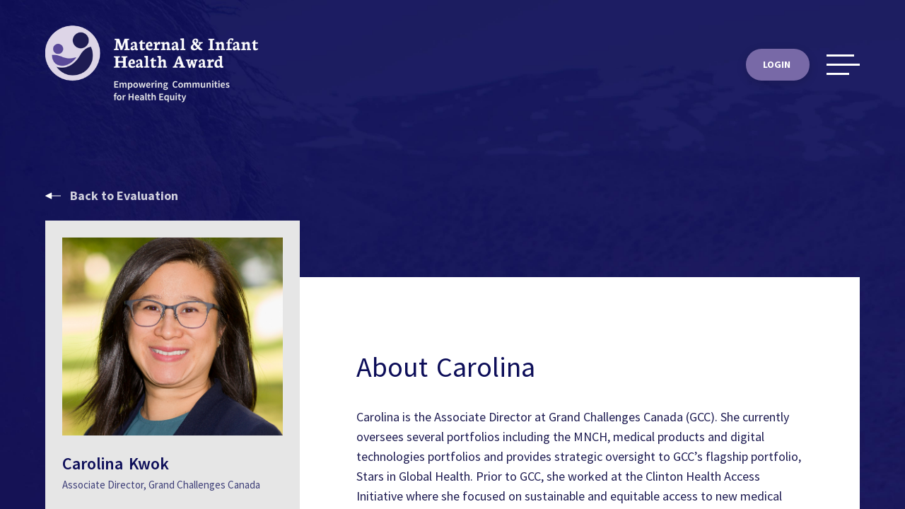

--- FILE ---
content_type: text/html; charset=UTF-8
request_url: https://www.maternalinfanthealthaward.org/evaluation-panel/carolina-kwok
body_size: 3912
content:
<!DOCTYPE html><!--  Last Published: Tue Jan 16 2024 14:39:05 GMT+0000 (Coordinated Universal Time)  -->
<html data-wf-page="62273925ee8797d3f5b6bba0" data-wf-site="62273925ee87978036b6bb93">
<head>
  <base href="/">
  <meta charset="utf-8">
  <title></title>
  <meta content="" name="description">
  <meta content="" property="og:title">
  <meta content="" property="og:description">
  <meta content="" property="og:image">
  <meta content="" property="twitter:title">
  <meta content="" property="twitter:description">
  <meta content="" property="twitter:image">
  <meta property="og:type" content="website">
  <meta content="summary_large_image" name="twitter:card">
  <meta content="width=device-width, initial-scale=1" name="viewport">
  <link href="css/normalize.css" rel="stylesheet" type="text/css">
  <link href="css/components.css" rel="stylesheet" type="text/css">
  <link href="css/mihaward-c9c5f9852280a9b31605c5a784a8ee.css" rel="stylesheet" type="text/css">
  <link href="https://fonts.googleapis.com" rel="preconnect">
  <link href="https://fonts.gstatic.com" rel="preconnect" crossorigin="anonymous">
  <script src="https://ajax.googleapis.com/ajax/libs/webfont/1.6.26/webfont.js" type="text/javascript"></script>
  <script type="text/javascript">WebFont.load({  google: {    families: ["Lato:100,100italic,300,300italic,400,400italic,700,700italic,900,900italic","Oswald:200,300,400,500,600,700","Montserrat:100,100italic,200,200italic,300,300italic,400,400italic,500,500italic,600,600italic,700,700italic,800,800italic,900,900italic","Open Sans:300,300italic,400,400italic,600,600italic,700,700italic,800,800italic","Neuton:200,300,regular,italic,700,800:latin,latin-ext","Source Sans Pro:200,200italic,300,300italic,regular,italic,600,600italic,700,700italic,900,900italic"]  }});</script>
  <script type="text/javascript">!function(o,c){var n=c.documentElement,t=" w-mod-";n.className+=t+"js",("ontouchstart"in o||o.DocumentTouch&&c instanceof DocumentTouch)&&(n.className+=t+"touch")}(window,document);</script>
  <link href="images/favicon.png" rel="shortcut icon" type="image/x-icon">
  <link href="images/webclip.jpg" rel="apple-touch-icon">
  <style>
  html,
  body {
      overflow-x: hidden;
  }
  body {
    position: relative;
  }
  html.menu-opened {
    overflow: hidden;
  }
</style>
</head>
<body>
  <div class="intro-page-background-wrapper evaluation-decreased-height">
    <div class="header-nav-wrapper">
      <div data-collapse="none" data-animation="default" data-duration="400" data-easing="ease" data-easing2="ease" role="banner" class="header-nav _100 w-nav">
        <div class="header-nav-container w-container">
          <a href="index.html" data-w-id="924836d4-3ed0-7972-46d7-e8c8c27882ee" class="brand w-nav-brand"><img src="images/miha-ver-lockup-tag-wht.png" srcset="images/miha-ver-lockup-tag-wht-p-500.png 500w, images/miha-ver-lockup-tag-wht-p-800.png 800w, images/miha-ver-lockup-tag-wht-p-1080.png 1080w, images/miha-ver-lockup-tag-wht.png 1452w" sizes="(max-width: 479px) 40vw, (max-width: 767px) 45vw, (max-width: 991px) 256px, 320px" width="100" alt="" class="image-11"></a>
          <nav role="navigation" class="nav-menu w-nav-menu">
            <a href="#" data-w-id="183cb9d9-b4b9-9006-e57e-7fee6fa3eefc" class="register-button button-header-register nav-link-2 w-nav-link"><span class="text-span">60 Days to </span><span>Register</span></a>
            <a data-w-id="924836d4-3ed0-7972-46d7-e8c8c27882fe" href="#" class="menu-toggle w-inline-block">
              <div class="nav-line-top"></div>
              <div class="nav-line-middle"></div>
              <div class="nav-line-bottom"></div>
            </a>
          </nav>
        </div>
        <div class="header-menu">
          <div class="div-block-2">
            <div class="div-block">
              <div class="site-nav">
                <a data-w-id="953b5204-7d00-8ec2-7459-7fa18fe75b8a" href="#" class="x-box w-inline-block">
                  <div class="html-embed-3 w-embed"><svg style="width:40px;height:40px" viewbox="0 0 24 24">
                      <path fill="currentColor" d="M19,6.41L17.59,5L12,10.59L6.41,5L5,6.41L10.59,12L5,17.59L6.41,19L12,13.41L17.59,19L19,17.59L13.41,12L19,6.41Z"></path>
                    </svg></div>
                </a>
              </div>
              <a href="meet-the-winner.html" class="menu-button hide w-button">Meet the Awardees</a>
              <a href="about.html" class="menu-button w-button">About</a>
              <a href="readiness-tool.html" class="menu-button w-button">Organizational Readiness</a>
              <a href="faq.html" class="menu-button w-button">FAQ</a>
              <a href="timeline.html" class="menu-button w-button">Timeline</a>
              <a href="application.html" class="menu-button w-button">Application</a>
              <div class="_2-level-menu-item">
                <div data-w-id="953b5204-7d00-8ec2-7459-7fa18fe75b98" class="div-block-3">
                  <div class="text-block-2">Scoring Process</div>
                  <div data-w-id="953b5204-7d00-8ec2-7459-7fa18fe75b9b" class="html-embed-4 w-embed"><svg style="width:24px;height:24px" viewbox="0 0 24 24">
                      <path fill="currentColor" d="M7,10L12,15L17,10H7Z"></path>
                    </svg></div>
                </div>
                <div class="div-block-4">
                  <a href="scoring.html" class="nav-menu-link">Scoring Rubric<br></a>
                  <a href="fairness.html" class="nav-menu-link">Fairness<br></a>
                </div>
              </div>
              <a href="evaluation.html" class="menu-button w-button">Evaluation</a>
              <a href="rules.html" class="menu-button w-button">Rules</a>
              <a href="news.html" class="menu-button w-button">News &amp; Updates</a>
              <a href="#" class="button-sidebar-register button-style-sidebar width-90 w-nav-link"><span>Register</span></a>
            </div>
          </div>
        </div>
      </div>
    </div>
    <div class="intro-content-wrapper margin-top-120">
      <a href="evaluation.html" class="back-arrow-wrapper w-inline-block"><img src="images/slider-arrow-left.svg" loading="lazy" alt="">
        <div class="text-block-11">Back to Evaluation</div>
      </a>
      <div class="judge-content-wrapper">
        <div class="judge-card evaluation">
          <div class="judge-photo _3"></div>
          <div class="judge-name-wrapper">
            <div class="judge-next"></div>
            <div class="judge-next"></div>
          </div>
          <div class="judge-subtitle"></div>
        </div>
        <div class="judge-details-text">
          <div class="div-block-7">
            <h1 class="heading-2">About</h1>
            <h1 class="heading-2"></h1>
          </div>
          <div class="text-block-13 w-dyn-bind-empty w-richtext"></div>
        </div>
      </div>
    </div>
  </div>
  <script src="https://d3e54v103j8qbb.cloudfront.net/js/jquery-3.5.1.min.dc5e7f18c8.js?site=62273925ee87978036b6bb93" type="text/javascript" integrity="sha256-9/aliU8dGd2tb6OSsuzixeV4y/faTqgFtohetphbbj0=" crossorigin="anonymous"></script>
  <script src="js/mihaward-c9c5f9852280a9b31605c5a784a8ee.js" type="text/javascript"></script>
  <script>
  // used to prevent scrolling the page when the menu is opened
  // document.querySelector('a.menu-toggle').addEventListener('click', function() {
    // if (!document.querySelector('html').classList.contains('menu-opened')) {
      // document.querySelector('html').classList.add('menu-opened');
    // };
  // });
  // document.querySelector('.sidebar-close-button').addEventListener('click', function() {
    // if (document.querySelector('html').classList.contains('menu-opened')) {
      // document.querySelector('html').classList.remove('menu-opened');
    // };
  // });
</script>
  <!--  Global site tag (gtag.js) - Google Analytics  -->
  <script>
  var loadScript = function(src, callbackfn) {
    var newScript = document.createElement("script");
    newScript.type = "text/javascript";
    newScript.setAttribute("async", "true");
    newScript.setAttribute("src", src);
    if(newScript.readyState) {
        newScript.onreadystatechange = function() {
            if(/loaded|complete/.test(newScript.readyState)) callbackfn();
        }
    } else {
        newScript.addEventListener("load", callbackfn, false);
    }
    document.documentElement.firstChild.appendChild(newScript);
  }
  if ((window.location.hostname.split('.')[0] === 'www') || (window.location.hostname.split('.')[0] === '')) {
      loadScript("https://www.googletagmanager.com/gtag/js?id=GTM-TGWBK5S", function() {
        window.dataLayer = window.dataLayer || [];
        function gtag(){dataLayer.push(arguments);}
        gtag('js', new Date());
        gtag('config', 'GTM-TGWBK5S');
      });
  }
</script>
  <!--  Global site tag (gtag.js) - Google Analytics  -->
  <!--  LinkedIn Pixel Code  -->
  <script type="text/javascript">
  if ((window.location.hostname.split('.')[0] === 'www') || (window.location.hostname.split('.')[0] === '')) {
    _linkedin_partner_id = "3056193";
    window._linkedin_data_partner_ids = window._linkedin_data_partner_ids || [];
    window._linkedin_data_partner_ids.push(_linkedin_partner_id);
  }
</script>
  <script type="text/javascript">
  if ((window.location.hostname.split('.')[0] === 'www') || (window.location.hostname.split('.')[0] === '')) {
    (function(){var s = document.getElementsByTagName("script")[0];
    var b = document.createElement("script");
    b.type = "text/javascript";b.async = true;
    b.src = "https://snap.licdn.com/li.lms-analytics/insight.min.js";
    s.parentNode.insertBefore(b, s);})();
  }
</script>
  <noscript>
    <img height="1" width="1" style="display:none;" alt="" src="https://px.ads.linkedin.com/collect/?pid=3056193&fmt=gif">
  </noscript>
  <!--  End LinkedIn Pixel Code  -->
  <!--  Facebook Pixel Code  -->
  <script>
  if ((window.location.hostname.split('.')[0] === 'www') || (window.location.hostname.split('.')[0] === '')) {
    !function(f,b,e,v,n,t,s)
    {if(f.fbq)return;n=f.fbq=function(){n.callMethod?
    n.callMethod.apply(n,arguments):n.queue.push(arguments)};
    if(!f._fbq)f._fbq=n;n.push=n;n.loaded=!0;n.version='2.0';
    n.queue=[];t=b.createElement(e);t.async=!0;
    t.src=v;s=b.getElementsByTagName(e)[0];
    s.parentNode.insertBefore(t,s)}(window, document,'script',
    'https://connect.facebook.net/en_US/fbevents.js');
    fbq('init', '2950392861860704');
    fbq('track', 'PageView');
  }
</script>
  <noscript>
    <img height="1" width="1" style="display:none" src="https://www.facebook.com/tr?id=2950392861860704&ev=PageView&noscript=1">
  </noscript>
  <!--  End Facebook Pixel Code  -->
  <script src="https://imp-webflow.s3-us-west-2.amazonaws.com/iqm2022/webflow-cookie-notice.js"></script>
  <script src="https://imp-webflow.s3-us-west-2.amazonaws.com/iqm2022/webflow-login-buttons.js"></script>
  <script src="https://imp-webflow.s3-us-west-2.amazonaws.com/iqm2022/webflow-social-share.js"></script>
  <!-- Papaparse for loading CMS items -->
<script src="js/papaparse.min.js" type="text/javascript"></script>
<script src="js/loadingJudgeEPDetails.js"></script>
<!-- Papaparse for loading CMS items -->
</body>
</html>

--- FILE ---
content_type: text/css; charset=UTF-8
request_url: https://www.maternalinfanthealthaward.org/css/mihaward-c9c5f9852280a9b31605c5a784a8ee.css
body_size: 195738
content:
:root {
  --midnight-blue-2: #1e1c52;
  --medium-slate-blue: #7d5edf;
  --slate-blue: #7869a7;
  --ivory: #faf8e9;
  --midnight-blue: #0d0e59;
  --gray: #c5c5c5;
  --lavender-blush-2: #ede3e3;
  --white: white;
  --dark-grey: #2e2e2e;
  --thistle: #ddcbf0;
  --lavender-blush: #ede3e3;
  --light-cyan: #d0ece5;
  --gainsboro: #e6e6e6;
  --dark-slate-blue: #594a99;
  --white-smoke: #f8f8f4;
  --white-smoke-2: #f9f8f4;
}

.w-layout-grid {
  grid-row-gap: 16px;
  grid-column-gap: 16px;
  grid-template-rows: auto auto;
  grid-template-columns: 1fr 1fr;
  grid-auto-columns: 1fr;
  display: grid;
}

.w-pagination-wrapper {
  flex-wrap: wrap;
  justify-content: center;
  display: flex;
}

.w-pagination-previous {
  color: #333;
  background-color: #fafafa;
  border: 1px solid #ccc;
  border-radius: 2px;
  margin-left: 10px;
  margin-right: 10px;
  padding: 9px 20px;
  font-size: 14px;
  display: block;
}

.w-pagination-previous-icon {
  margin-right: 4px;
}

.w-pagination-next {
  color: #333;
  background-color: #fafafa;
  border: 1px solid #ccc;
  border-radius: 2px;
  margin-left: 10px;
  margin-right: 10px;
  padding: 9px 20px;
  font-size: 14px;
  display: block;
}

.w-pagination-next-icon {
  margin-left: 4px;
}

.w-embed-youtubevideo {
  width: 100%;
  background-image: url('https://d3e54v103j8qbb.cloudfront.net/static/youtube-placeholder.2b05e7d68d.svg');
  background-position: 50%;
  background-size: cover;
  padding-bottom: 0;
  padding-left: 0;
  padding-right: 0;
  position: relative;
}

.w-embed-youtubevideo:empty {
  min-height: 75px;
  padding-bottom: 56.25%;
}

body {
  color: #333;
  font-family: Arial, Helvetica Neue, Helvetica, sans-serif;
  font-size: 14px;
  line-height: 20px;
}

h1 {
  margin-top: 0;
  margin-bottom: 0;
  font-size: 38px;
  font-weight: 700;
  line-height: 44px;
}

h2 {
  color: var(--midnight-blue-2);
  margin-top: 0;
  font-size: 32px;
  font-weight: 700;
  line-height: 36px;
}

h3 {
  margin-top: 0;
  margin-bottom: 0;
  font-size: 24px;
  font-weight: 700;
  line-height: 30px;
}

h4 {
  margin-top: 0;
  margin-bottom: 0;
  font-size: 18px;
  font-weight: 700;
  line-height: 24px;
}

h5 {
  margin-top: 0;
  margin-bottom: 0;
  font-size: 14px;
  font-weight: 700;
  line-height: 20px;
}

p {
  color: var(--midnight-blue-2);
  margin-top: 10px;
  margin-bottom: 0;
  font-family: Source Sans Pro, sans-serif;
  font-size: 18px;
  line-height: 28px;
}

a {
  color: var(--medium-slate-blue);
  font-weight: 600;
  text-decoration: underline;
  transition: all .2s;
}

a:hover {
  text-decoration: none;
}

ul, ol {
  margin-top: 0;
  margin-bottom: 10px;
  padding-left: 40px;
}

li {
  color: var(--midnight-blue-2);
}

strong {
  font-weight: bold;
}

.overlay-container {
  z-index: 10;
  width: 100%;
  min-height: 100vh;
  grid-column-gap: 16px;
  grid-row-gap: 16px;
  background-color: rgba(0, 0, 0, .5);
  flex-direction: column;
  grid-template-rows: auto auto;
  grid-template-columns: 1fr 1fr;
  grid-auto-columns: 1fr;
  justify-content: center;
  align-items: center;
  display: none;
  position: fixed;
  top: 0%;
  bottom: 0%;
  left: 0%;
  right: 0%;
}

.overlay-box {
  z-index: 1;
  width: 95%;
  max-width: 600px;
  background-color: #000;
  flex-direction: column;
  justify-content: center;
  align-items: center;
  padding-top: 50px;
  padding-bottom: 50px;
  display: flex;
  position: absolute;
}

.x {
  width: 20px;
  height: 20px;
  cursor: pointer;
  justify-content: center;
  align-items: center;
  display: flex;
  position: absolute;
  top: 20px;
  bottom: auto;
  left: auto;
  right: 20px;
}

.closer {
  width: 100%;
  height: 100%;
  cursor: pointer;
}

.overlay {
  min-height: 100vh;
  border-bottom: 1px solid #c5c5c5;
  flex-direction: column;
  justify-content: center;
  align-items: center;
  display: flex;
}

.header {
  min-height: 100vh;
  border-bottom: 1px solid #c5c5c5;
  flex-direction: column;
  justify-content: center;
  align-items: center;
  display: flex;
  position: relative;
  overflow: hidden;
}

.container {
  flex-direction: column;
  align-items: center;
  display: flex;
}

.navbar {
  z-index: 10;
  width: 100%;
  position: relative;
}

.index-sec {
  min-height: 100vh;
  flex-direction: column;
  justify-content: center;
  align-items: center;
  display: flex;
}

.box {
  width: 200px;
  height: 100px;
  color: #000;
  background-color: #d4d4d4;
  flex-direction: column;
  justify-content: center;
  align-items: center;
  padding: 20px;
  text-decoration: none;
  transition: background-color .2s;
  display: flex;
}

.box:hover {
  background-color: #a8a8a8;
}

.index-grid {
  width: 850px;
  flex-wrap: wrap;
  grid-template-rows: auto auto auto;
  grid-template-columns: 1fr 1fr 1fr 1fr;
  justify-content: center;
  justify-items: center;
}

.index-title {
  text-align: center;
}

.header-nav {
  z-index: 9;
  width: 90%;
  background-color: rgba(0, 0, 0, 0);
  margin-top: 34px;
  margin-left: auto;
  margin-right: auto;
  position: static;
  top: 0%;
  bottom: auto;
  left: 0%;
  right: 0%;
}

.header-nav._100 {
  width: 100%;
  margin-top: 0;
}

.register-button {
  color: #000;
  background-color: rgba(0, 0, 0, 0);
  border: 1px solid #000;
  margin-left: 10px;
  margin-right: 29px;
}

.register-button.button-header-register {
  height: 45px;
  background-color: var(--slate-blue);
  opacity: 0;
  color: #fff;
  text-transform: uppercase;
  border-style: none;
  border-radius: 30px;
  justify-content: center;
  align-items: center;
  margin-right: 24px;
  padding-left: 24px;
  padding-right: 24px;
  font-family: Source Sans Pro, sans-serif;
  font-weight: 700;
  line-height: 22px;
  display: flex;
  box-shadow: 0 4px 14px rgba(0, 0, 0, .16);
}

.header-nav-container {
  max-width: 100%;
  justify-content: space-between;
  align-items: center;
  display: flex;
}

.menu-toggle {
  width: 47px;
  height: 60px;
  flex-direction: column;
  justify-content: center;
  align-items: flex-start;
  display: flex;
}

.nav-menu {
  align-items: center;
  margin-left: auto;
  display: flex;
}

.header-menu {
  z-index: 100;
  width: 420px;
  height: 100vh;
  color: #fff;
  background-color: rgba(255, 255, 255, 0);
  flex-direction: row;
  justify-content: flex-start;
  align-items: stretch;
  padding: 20px 16px 30px 30px;
  display: none;
  position: absolute;
  top: 24px;
  bottom: 0%;
  left: auto;
  right: -36px;
}

.site-navigation {
  margin-top: 0;
  margin-bottom: 0;
  font-family: Source Sans Pro, sans-serif;
}

.menu-button {
  color: #fff;
  background-color: rgba(0, 0, 0, 0);
  margin-bottom: 12px;
  padding-left: 0;
  font-family: Source Sans Pro, sans-serif;
  font-size: 24px;
  font-weight: 600;
  line-height: 27px;
}

.menu-button:hover {
  color: var(--ivory);
  text-decoration: underline;
}

.menu-button.button-sidebar-register.reg-button {
  height: 45px;
  border: 1px none var(--slate-blue);
  background-color: var(--slate-blue);
  text-transform: uppercase;
  border-radius: 25px;
  justify-content: center;
  align-items: center;
  font-size: 16px;
  display: flex;
}

.menu-button.hide {
  display: flex;
}

.dropdown {
  width: 100%;
  margin-bottom: 16px;
}

.dropdown-toggle {
  align-items: center;
  padding-top: 9px;
  padding-bottom: 9px;
  padding-left: 15px;
  font-weight: 700;
  display: flex;
}

.dropdown-list {
  height: auto;
  background-color: var(--slate-blue);
  border-radius: 8px;
  flex-direction: column;
  align-items: flex-start;
  padding-top: 8px;
  padding-bottom: 8px;
  display: none;
}

.cookies {
  min-height: 100vh;
  border-bottom: 1px solid #c5c5c5;
  flex-direction: column;
  justify-content: center;
  align-items: center;
  display: flex;
  position: relative;
}

.cookie-block {
  z-index: 99;
  width: 90%;
  max-width: 800px;
  min-height: 64px;
  color: #000;
  border: 1px solid #000;
  border-radius: 10px;
  justify-content: center;
  align-items: center;
  padding: 20px;
}

.banner-wrap-left {
  width: 100%;
  letter-spacing: -.02em;
  justify-content: space-between;
  align-items: center;
  font-size: 14px;
  display: flex;
}

.cookie-wrap {
  align-items: center;
  display: flex;
}

.cookie {
  width: 22px;
  margin-right: 20px;
}

.button-cookie {
  opacity: .7;
  color: #000;
  background-color: #fff;
  border: 1px solid #bbb;
  border-radius: 7px;
  justify-content: center;
  align-items: center;
  margin-left: 10px;
  padding: 10px 30px;
  text-decoration: none;
  transition: all .25s;
  display: flex;
}

.button-cookie:hover {
  border-color: #000;
}

.cookie-bar-wrapper {
  width: 90%;
  height: auto;
  max-width: 600px;
  background-color: #131313;
  border: 1px #000;
  flex-direction: row;
  justify-content: space-between;
  align-items: center;
  margin-top: 50px;
  margin-bottom: 50px;
  padding: 10px 10px 10px 20px;
  display: flex;
}

.cookie-bar-text {
  color: #fff;
  font-family: Lato, sans-serif;
  font-size: 16px;
}

.link {
  color: #fff;
  font-size: 16px;
}

.cookie-buttons {
  align-items: center;
  display: flex;
}

.cookie-button {
  color: #000;
  background-color: #fff;
  margin-right: 10px;
  font-family: Lato, sans-serif;
}

.dismiss {
  z-index: 2;
  cursor: pointer;
  position: absolute;
  top: 12px;
  right: 12px;
}

.button-circle-small {
  width: 30px;
  height: 30px;
  background-color: #36496f;
  border-radius: 50%;
  justify-content: center;
  align-items: center;
  display: flex;
}

.button-circle-small:hover {
  opacity: .75;
}

.button-circle-icon {
  width: 20px;
  height: 20px;
}

.cookie-box {
  width: 100%;
  background-color: #42a5f5;
  border-radius: 10px;
  flex-direction: column;
  justify-content: space-between;
  align-items: stretch;
  padding: 40px 50px 40px 40px;
  display: flex;
}

.cookie-text {
  color: #fff;
}

.cookie-wrapper {
  width: 90%;
  max-width: 500px;
  margin-left: auto;
  margin-right: auto;
  position: relative;
}

.static-menu {
  min-height: 100vh;
  border-bottom: 1px solid #c5c5c5;
  flex-direction: column;
  justify-content: center;
  align-items: center;
  display: flex;
  position: relative;
  overflow: hidden;
}

.menu {
  z-index: 10;
  width: 100%;
  max-width: 300px;
  background-color: #e4e4e4;
  flex-direction: column;
  align-items: flex-start;
  padding: 50px 40px 30px;
  display: flex;
}

.menu-wrapper {
  z-index: 10;
  width: 100%;
  height: 100%;
  display: flex;
  position: absolute;
  top: 0%;
  bottom: 0%;
  left: 0%;
  right: 0%;
}

.wallpaper {
  width: 100%;
  background-image: url('../images/Photo.jpg');
  background-position: 50%;
  background-repeat: no-repeat;
  background-size: cover;
  flex: 1;
  justify-content: center;
  align-items: center;
  display: flex;
}

.open-button {
  margin-top: 30px;
  padding: 15px 20px;
}

.dynamic-menu {
  height: 100vh;
  border-bottom: 1px solid #c5c5c5;
  flex-direction: column;
  justify-content: center;
  align-items: center;
  display: flex;
  position: relative;
  overflow: hidden;
}

.gallery-wrapper {
  width: 100%;
  background-image: url('../images/Photo.jpg');
  background-position: 50%;
  background-repeat: no-repeat;
  background-size: cover;
  justify-content: center;
  align-items: center;
  display: flex;
  position: relative;
}

.image-1 {
  z-index: 1;
  width: 100%;
  height: 100%;
  opacity: 0;
  background-color: #758490;
  position: absolute;
}

.image-2 {
  z-index: 2;
  width: 100%;
  height: 100%;
  opacity: 0;
  background-color: #4c3166;
  position: absolute;
}

.dynamic-panel {
  z-index: 10;
  width: 100%;
  max-width: 300px;
  background-color: #e4e4e4;
  flex-direction: column;
  align-items: flex-start;
  padding: 50px 40px 30px;
  display: flex;
}

.dynamic-menu-wrapper {
  z-index: 10;
  width: 100%;
  height: 100%;
  display: flex;
  position: absolute;
  top: 0%;
  bottom: 0%;
  left: 0%;
  right: 0%;
}

.chapter-title {
  opacity: .16;
  margin-bottom: 30px;
}

.chapter-title.margin {
  margin-bottom: 50px;
}

.content-wrap {
  width: 100%;
  max-width: 1000px;
  text-align: center;
  flex-direction: column;
  align-items: center;
  margin-top: 0;
  display: flex;
}

.content-wrap._50 {
  width: 46%;
}

.intro-title-white {
  color: #fff;
  text-shadow: 0 4px 5px rgba(0, 0, 0, .28);
  font-family: Source Sans Pro, sans-serif;
  font-size: 96px;
  font-weight: 600;
  line-height: 96px;
}

.intro-subtitle-white {
  width: 70%;
  max-width: none;
  color: #fff;
  text-shadow: 1px 1px 6px rgba(0, 0, 0, .4);
  flex: none;
  margin-top: 20px;
  font-family: Source Sans Pro, sans-serif;
  font-size: 36px;
  font-weight: 600;
  line-height: 51px;
}

.outline-button-white {
  height: 45px;
  color: #fff;
  text-transform: uppercase;
  background-color: rgba(0, 0, 0, 0);
  border: 2px solid #fff;
  border-radius: 25px;
  justify-content: center;
  align-items: center;
  margin-top: 54px;
  padding: 15px 24px;
  font-family: Source Sans Pro, sans-serif;
  font-size: 16px;
  font-weight: 700;
  line-height: 20px;
  transition: all .2s;
  display: flex;
}

.outline-button-white:hover {
  color: #333;
  background-color: #fff;
}

.cta {
  min-height: 50vh;
  background-color: #eee;
  border-bottom: 1px #c5c5c5;
  flex-direction: row;
  justify-content: center;
  align-items: stretch;
  display: flex;
}

.footer {
  background-color: #fff;
  border-bottom: 1px #c5c5c5;
  flex-direction: column;
  justify-content: center;
  align-items: center;
  padding-top: 80px;
  padding-bottom: 40px;
  display: flex;
}

.footer-wrapper {
  width: 90%;
  max-width: 1200px;
  flex-direction: row;
  justify-content: space-between;
  align-items: center;
  margin-left: auto;
  margin-right: auto;
  display: flex;
  position: relative;
}

.tag {
  color: #919191;
  margin-bottom: 10px;
  font-family: Source Sans Pro, sans-serif;
  font-size: 11px;
  font-weight: 400;
}

.social-wrap {
  height: 28px;
  grid-column-gap: 12px;
  grid-row-gap: 12px;
  flex: none;
  grid-template-rows: auto;
  grid-template-columns: 1fr 1fr 1fr;
  grid-auto-columns: 1fr;
  align-items: center;
  justify-items: center;
  margin-bottom: 20px;
  display: grid;
}

.social-icon {
  width: 30px;
  height: 3px;
}

.social-box {
  width: 28px;
  height: 28px;
  color: var(--medium-slate-blue);
  flex-direction: column;
  justify-content: center;
  align-items: center;
  transition: all .2s;
  display: flex;
}

.social-box:hover {
  background-color: var(--medium-slate-blue);
  border-radius: 4px;
}

.competition-by {
  color: #000;
  text-decoration: none;
}

.footer-menu-wrapper {
  grid-column-gap: 16px;
  grid-row-gap: 16px;
  color: var(--midnight-blue);
  white-space: nowrap;
  grid-template-rows: auto;
  grid-template-columns: 1fr 1fr 1fr 1fr;
  grid-auto-columns: 1fr;
  margin-top: 24px;
  margin-bottom: 10px;
  display: flex;
}

.footer-nav {
  flex-direction: column;
  align-items: center;
  display: flex;
}

.footer-link {
  color: #000;
  text-align: center;
  margin-right: 20px;
  text-decoration: none;
}

.footer-item {
  color: var(--midnight-blue-2);
  font-family: Source Sans Pro, sans-serif;
  font-size: 18px;
  transition: all .2s;
}

.footer-item:hover {
  color: var(--slate-blue);
  text-decoration: underline;
}

.copyright {
  color: rgba(30, 28, 82, .7);
  font-family: Source Sans Pro, sans-serif;
  font-size: 14px;
  line-height: 24px;
}

.nav-link {
  transition: background-color .2s;
}

.nav-link:hover {
  background-color: #c5c5c5;
}

.fullscreen {
  min-height: 100vh;
  border-bottom: 1px solid #c5c5c5;
  flex-direction: column;
  justify-content: center;
  align-items: center;
  display: flex;
  position: relative;
}

.navigation-wrapper {
  z-index: 10;
  width: 100%;
  min-height: 100vh;
  background-color: #d6d6d6;
  flex-direction: column;
  flex: none;
  justify-content: space-between;
  align-items: center;
  padding-top: 50px;
  padding-bottom: 50px;
  display: flex;
  position: absolute;
  top: 0;
}

.nav-heading-1 {
  opacity: .1;
  text-align: center;
  font-size: 20vw;
  display: none;
  position: absolute;
}

.headings-wrapper {
  flex-direction: column;
  justify-content: center;
  align-items: center;
  display: flex;
  position: absolute;
  top: 0%;
  bottom: 0%;
  left: 0%;
  right: 0%;
}

.nav-heading-2, .nav-heading-3, .nav-heading-4, .nav-heading-5, .nav-heading-6 {
  opacity: .1;
  text-align: center;
  font-size: 20vw;
  display: none;
  position: absolute;
}

.nav-heading-7 {
  width: 100%;
  opacity: .1;
  text-align: center;
  font-size: 20vw;
  display: none;
  position: absolute;
}

.nav-heading {
  opacity: .1;
  text-align: center;
  font-size: 20vw;
  position: absolute;
}

.nav-bar {
  z-index: 1;
  width: 90%;
  max-width: 1200px;
  flex: none;
  justify-content: space-between;
  align-items: center;
  display: flex;
}

.close-nav {
  width: 30px;
  height: 30px;
}

.nav-menu-list {
  z-index: 1;
  flex-direction: column;
  align-items: flex-start;
  display: flex;
}

.nav-menu-item {
  color: #000;
  background-color: rgba(0, 0, 0, 0);
  flex: none;
  padding: 15px 20px;
  transition: background-color .2s;
}

.nav-menu-item:hover {
  background-color: #8d8d8d;
}

.nav-menu-wrapper {
  z-index: 1;
  flex-direction: column;
  justify-content: center;
  align-items: center;
  margin-right: 20%;
  display: flex;
  position: relative;
}

.dropdown-nav-item {
  align-items: center;
  display: flex;
}

.content-wrapper {
  width: 90%;
  max-width: 1200px;
  flex: none;
  justify-content: space-between;
  align-items: center;
  display: flex;
  position: relative;
}

.social-wrapper {
  z-index: 1;
  grid-column-gap: 20px;
  grid-row-gap: 20px;
  grid-template-rows: auto auto auto auto;
  grid-template-columns: 1fr;
  grid-auto-columns: 1fr;
  align-content: start;
  display: grid;
  position: relative;
}

.mini-nav {
  display: none;
}

.footer-bar {
  width: 90%;
  max-width: 1200px;
  flex-direction: row;
  flex: none;
  justify-content: space-between;
  align-items: center;
  display: flex;
  position: relative;
}

.nav-heading-8, .nav-heading-9 {
  width: 100%;
  opacity: .1;
  text-align: center;
  font-size: 20vw;
  display: none;
  position: absolute;
}

.intro {
  width: 100vw;
  height: 100vh;
  min-height: 70vh;
  background-image: none;
  background-position: 0 0;
  background-size: auto;
  border-bottom: 1px solid #c5c5c5;
  flex-direction: column;
  justify-content: center;
  align-items: center;
  padding-top: 0;
  display: flex;
  position: relative;
  overflow: hidden;
}

.photo-intro {
  min-height: 100vh;
  border-bottom: 1px solid #c5c5c5;
  flex-direction: column;
  justify-content: center;
  align-items: center;
  display: flex;
}

.photo-intro-wrapper {
  max-width: 800px;
  min-height: 600px;
  flex-direction: column;
  justify-content: center;
  align-items: flex-start;
  margin-top: 100px;
  margin-bottom: 100px;
  display: flex;
  position: relative;
}

.image-wrapper {
  width: 50%;
  height: 600px;
  background-color: #e2e2e2;
  position: absolute;
  left: auto;
  right: 0%;
}

.intro-content {
  z-index: 1;
  width: 90%;
  margin-left: auto;
  margin-right: auto;
  position: relative;
}

.intro-logo {
  z-index: 1;
  position: absolute;
  top: auto;
  bottom: 5%;
  left: 3%;
  right: auto;
}

.scroll-down {
  color: #000;
  flex-direction: column;
  align-items: center;
  text-decoration: none;
  display: none;
  position: absolute;
}

.scroll {
  font-weight: 700;
}

.scroll-buttons {
  z-index: 10;
  width: 50px;
  height: 50px;
  justify-content: center;
  align-items: center;
  display: flex;
  position: fixed;
  top: auto;
  bottom: 5%;
  left: auto;
  right: 3%;
}

.intro-wrapper {
  z-index: 1;
  width: 100%;
  height: 100%;
  max-width: none;
  flex-direction: column;
  justify-content: flex-end;
  align-items: center;
  padding-bottom: 86px;
  display: flex;
  position: relative;
}

.scroll-arrow {
  max-width: 30px;
}

.scroll-up {
  color: #000;
  flex-direction: column;
  align-items: center;
  text-decoration: none;
  display: none;
  position: absolute;
}

.facts-grid {
  max-width: 800px;
  grid-column-gap: 20px;
  grid-row-gap: 20px;
  flex: none;
  grid-template-rows: auto;
  grid-template-columns: 1fr 1fr 1fr;
  margin-top: 50px;
}

.fact-box {
  width: 100%;
  min-height: 300px;
  background-color: #000;
  flex-direction: column;
  justify-content: space-between;
  padding: 20px;
  display: flex;
  position: relative;
}

.fact-heading {
  color: #fff;
  margin-bottom: 30px;
}

.fact-description {
  color: #fff;
  font-size: 16px;
}

.fact-close {
  color: #a5a5a5;
}

.twitter-share {
  cursor: pointer;
  border: 1px solid #fff;
  align-items: center;
  padding: 10px;
  display: flex;
  position: relative;
}

.share-title {
  color: #fff;
}

.twitter-logo {
  margin-right: 10px;
}

.html-embed {
  opacity: 0;
  position: absolute;
  top: 0%;
  bottom: 0%;
  left: 0%;
  right: 0%;
}

.source {
  color: #fff;
  font-size: 16px;
}

.fact-inner {
  margin-bottom: 30px;
  position: relative;
}

.share-wrapper {
  justify-content: space-between;
  align-items: center;
  display: flex;
}

.fact-link {
  color: #fff;
}

.source-section {
  min-height: 60vh;
  background-color: #f1f1f1;
  border-bottom: 1px solid #c5c5c5;
  flex-direction: column;
  justify-content: center;
  align-items: center;
  display: flex;
  position: relative;
  overflow: visible;
}

.slider-container {
  margin-top: 100px;
  margin-bottom: 100px;
  padding: 40px;
}

.sliding-facts-sec {
  min-height: 100vh;
  flex-direction: column;
  justify-content: center;
  align-items: center;
  display: flex;
  position: relative;
  overflow: hidden;
}

.facts-slider-right-arrow {
  height: 50%;
  color: #444;
  right: -100px;
}

.slide {
  width: 364px;
  height: 534px;
  background-image: url('../images/slide-image-1.jpg');
  background-position: 35%;
  background-size: 508px;
  align-items: flex-end;
  margin-right: 24px;
  display: flex;
  position: relative;
}

.slide._2 {
  height: 600px;
  background-image: url('../images/slide-image-2.jpg');
  background-position: 50%;
  background-size: cover;
}

.slide._1 {
  height: 600px;
  background-size: cover;
}

.slide._3 {
  height: 600px;
  background-image: url('../images/slide-image-3.jpg');
  background-size: cover;
}

.slide._4 {
  height: 600px;
  background-image: url('../images/slide-image-4.jpg');
  background-position: 50%;
  background-size: cover;
}

.slide._5 {
  height: 600px;
  background-image: url('../images/slide-image-5.jpg');
  background-position: 50%;
  background-size: cover;
}

.mask {
  overflow: visible;
}

.slider-text {
  width: 80px;
  height: 80px;
  color: #9b9b9b;
  text-align: center;
  border: 5px solid #c7c7c7;
  border-radius: 100%;
  justify-content: center;
  align-items: center;
  font-family: Oswald, sans-serif;
  font-size: 30px;
  font-weight: 700;
  display: flex;
}

.slider {
  width: 400px;
  height: 500px;
  background-color: rgba(0, 0, 0, 0);
}

.slide-content-wrapper {
  width: 100%;
  height: 100%;
  background-color: #e1e1e1;
  justify-content: center;
  align-items: center;
  display: flex;
}

.slider-left-arrow {
  color: #444;
  display: none;
  top: auto;
  bottom: 0%;
  left: 0%;
  right: auto;
}

.slide-nav {
  display: none;
}

.number-slide {
  z-index: 4;
  width: 100%;
  height: 100%;
  cursor: pointer;
  background-color: #e1e1e1;
  justify-content: center;
  align-items: center;
  display: flex;
  position: relative;
}

.cover-slide {
  z-index: 2;
  width: 100%;
  height: 100%;
  background-image: url('../images/img01.jpg');
  background-position: 0%;
  background-repeat: no-repeat;
  background-size: cover;
  flex-direction: column;
  justify-content: space-between;
  padding: 20px;
  display: flex;
  position: absolute;
  top: 0%;
  bottom: 0%;
  left: 0%;
  right: 0%;
}

.fact-label {
  color: #fff;
  font-weight: 400;
}

.question {
  width: 30px;
  height: 30px;
}

.slide-footer {
  z-index: 3;
  justify-content: space-between;
  align-items: center;
  display: flex;
  position: absolute;
  top: auto;
  bottom: 3%;
  left: 3%;
  right: 3%;
}

.details-slide {
  z-index: 1;
  width: 100%;
  height: 100%;
  background-color: #a5a5a5;
  flex-direction: column;
  padding: 20px;
  display: flex;
  position: absolute;
  top: 0%;
  bottom: 0%;
  left: 0%;
  right: 0%;
}

.fact-source {
  font-weight: 400;
}

.fact-url {
  text-decoration: none;
}

.close {
  width: 30px;
  height: 30px;
  opacity: 0;
  position: absolute;
}

.question-box {
  cursor: pointer;
  position: relative;
}

.vertical-facts-sec {
  min-height: 100vh;
  perspective: 1000px;
  border-bottom: 1px solid #c5c5c5;
  flex-direction: column;
  justify-content: center;
  align-items: center;
  display: flex;
}

.cards {
  width: 500px;
  min-height: 400px;
  flex-direction: column;
  align-items: center;
  display: flex;
  position: relative;
}

.card-2 {
  z-index: 3;
  min-height: 400px;
  background-color: #5da044;
  flex-direction: column;
  justify-content: space-between;
  padding: 50px;
  display: flex;
  position: absolute;
}

.card-1 {
  z-index: 4;
  min-height: 400px;
  background-color: #3f5457;
  flex-direction: column;
  justify-content: space-between;
  padding: 50px;
  display: flex;
  position: absolute;
}

.card-3 {
  z-index: 2;
  min-height: 400px;
  background-color: #7c2a2a;
  flex-direction: column;
  justify-content: space-between;
  padding: 50px;
  display: flex;
  position: absolute;
}

.card-4 {
  z-index: 1;
  min-height: 400px;
  background-color: #2a587c;
  flex-direction: column;
  justify-content: space-between;
  padding: 50px;
  display: flex;
  position: absolute;
}

.flipper-wrap {
  perspective: 1000px;
  align-items: center;
  margin-top: 100px;
  margin-bottom: 100px;
  display: flex;
}

.navigation {
  margin-left: 50px;
  position: relative;
}

.up {
  width: 50px;
  height: 50px;
  cursor: pointer;
  background-color: #000;
  flex-direction: column;
  justify-content: center;
  align-items: center;
  margin-bottom: 20px;
  display: flex;
  position: relative;
}

.up-1 {
  z-index: 4;
  width: 100%;
  height: 100%;
  position: absolute;
  top: 0%;
  bottom: 0%;
  left: 0%;
  right: 0%;
}

.up-2 {
  z-index: 3;
  width: 100%;
  height: 100%;
  position: absolute;
  top: 0%;
  bottom: 0%;
  left: 0%;
  right: 0%;
}

.up-3 {
  z-index: 2;
  width: 100%;
  height: 100%;
  position: absolute;
  top: 0%;
  bottom: 0%;
  left: 0%;
  right: 0%;
}

.down {
  width: 50px;
  height: 50px;
  cursor: pointer;
  background-color: #000;
  flex-direction: column;
  justify-content: center;
  align-items: center;
  display: flex;
  position: relative;
}

.down-1 {
  z-index: 4;
  width: 100%;
  height: 100%;
  position: absolute;
  top: 0%;
  bottom: 0%;
  left: 0%;
  right: 0%;
}

.down-2 {
  z-index: 3;
  width: 100%;
  height: 100%;
  position: absolute;
  top: 0%;
  bottom: 0%;
  left: 0%;
  right: 0%;
}

.down-3 {
  z-index: 2;
  width: 100%;
  height: 100%;
  position: absolute;
  top: 0%;
  bottom: 0%;
  left: 0%;
  right: 0%;
}

.nunber {
  width: 50px;
  height: 50px;
  background-color: #fff;
  border-radius: 100%;
  justify-content: center;
  align-items: center;
  margin-bottom: 20px;
  font-size: 20px;
  display: flex;
}

.fact-title {
  color: #fff;
  margin-top: 0;
}

.fact-paragraph {
  color: #fff;
  margin-top: 20px;
  margin-bottom: 20px;
}

.card-content {
  flex-direction: column;
  align-items: center;
  margin-bottom: 20px;
  display: flex;
}

.card-source {
  color: #fff;
}

.arrow {
  width: 50%;
}

.process-1 {
  min-height: 100vh;
  border-bottom: 1px solid #c5c5c5;
  flex-direction: row;
  justify-content: center;
  align-items: center;
  display: flex;
}

.process-content {
  width: 90%;
  max-width: 400px;
  margin-right: 100px;
}

.slider-box {
  width: 350px;
  min-height: 400px;
  perspective: 1000px;
  background-color: #000;
  position: relative;
  overflow: hidden;
}

.step-1 {
  width: 100%;
  height: 100%;
  background-color: #000;
  flex-direction: column;
  padding: 30px;
  position: absolute;
  overflow: auto;
}

.step {
  color: #fff;
  margin-top: 0;
  margin-bottom: 50px;
}

.process-title {
  color: #fff;
  margin-bottom: 30px;
}

.process-description {
  color: #bbb;
}

.slider-arrow-wrap {
  height: 80px;
  justify-content: space-between;
  margin-top: 5px;
  display: flex;
}

.right-arrow {
  width: 80px;
  height: 100%;
  cursor: pointer;
  background-color: #000;
  justify-content: center;
  align-items: center;
  display: flex;
  position: relative;
}

.pages {
  width: 100%;
  height: 100%;
  background-color: #000;
  flex: 1;
  justify-content: center;
  align-items: center;
  margin-left: 5px;
  margin-right: 5px;
  display: flex;
}

._1-4 {
  color: #fff;
  margin-bottom: 0;
  font-size: 20px;
  position: absolute;
}

.step-2, .step-3, .step-4 {
  width: 100%;
  height: 100%;
  background-color: #000;
  flex-direction: column;
  padding: 30px;
  display: flex;
  position: absolute;
  overflow: auto;
}

._2-4, ._3-4, ._4-4 {
  color: #fff;
  margin-bottom: 0;
  font-size: 20px;
  position: absolute;
}

.right-arrow-1 {
  z-index: 3;
  width: 100%;
  height: 100%;
  flex-direction: column;
  justify-content: center;
  align-items: center;
  position: absolute;
}

.right-arrow-2 {
  z-index: 2;
  width: 100%;
  height: 100%;
  flex-direction: column;
  justify-content: center;
  align-items: center;
  position: absolute;
}

.right-arrow-3 {
  z-index: 1;
  width: 100%;
  height: 100%;
  flex-direction: column;
  justify-content: center;
  align-items: center;
  position: absolute;
}

.left-arrow {
  width: 80px;
  height: 100%;
  cursor: pointer;
  background-color: #000;
  justify-content: center;
  align-items: center;
  display: flex;
  position: relative;
}

.left-arrow-1 {
  z-index: 3;
  width: 100%;
  height: 100%;
  flex-direction: column;
  justify-content: center;
  align-items: center;
  position: absolute;
}

.left-arrow-2 {
  z-index: 2;
  width: 100%;
  height: 100%;
  flex-direction: column;
  justify-content: center;
  align-items: center;
  position: absolute;
}

.left-arrow-3 {
  z-index: 1;
  width: 100%;
  height: 100%;
  flex-direction: column;
  justify-content: center;
  align-items: center;
  position: absolute;
}

.process-2 {
  min-height: 60vh;
  border-bottom: 1px solid #c5c5c5;
  flex-direction: row;
  justify-content: flex-end;
  align-items: center;
  display: flex;
}

.cubes-wrapper {
  z-index: 0;
  width: 100%;
  align-items: center;
  padding-left: 400px;
  display: flex;
  position: absolute;
  overflow: hidden;
}

.process-wrapper {
  width: 100%;
  height: 100%;
  max-width: 1200px;
  align-items: center;
  margin-top: 100px;
  margin-bottom: 100px;
  display: flex;
  position: relative;
  overflow: hidden;
}

.cube {
  width: 250px;
  height: 250px;
  background-color: #000;
  justify-content: center;
  align-items: center;
  margin-right: 50px;
  display: flex;
}

.left-1 {
  z-index: 3;
  width: 100%;
  height: 100%;
  flex-direction: column;
  justify-content: center;
  align-items: center;
  position: absolute;
}

.left-2 {
  z-index: 2;
  width: 100%;
  height: 100%;
  flex-direction: column;
  justify-content: center;
  align-items: center;
  position: absolute;
}

.right-1 {
  z-index: 3;
  width: 100%;
  height: 100%;
  flex-direction: column;
  justify-content: center;
  align-items: center;
  position: absolute;
}

.right-2 {
  z-index: 2;
  width: 100%;
  height: 100%;
  flex-direction: column;
  justify-content: center;
  align-items: center;
  position: absolute;
}

.left, .right {
  width: 49%;
  height: 100%;
  cursor: pointer;
  background-color: #000;
  justify-content: center;
  align-items: center;
  display: flex;
  position: relative;
}

.right-3, .left-3 {
  z-index: 1;
  width: 100%;
  height: 100%;
  flex-direction: column;
  justify-content: center;
  align-items: center;
  position: absolute;
}

.slide-1 {
  width: 100%;
  height: 100%;
  background-color: #000;
  flex-direction: column;
  padding: 30px;
  position: absolute;
}

.slide-2, .slide-3, .slide-4 {
  width: 100%;
  height: 100%;
  background-color: #000;
  flex-direction: column;
  padding: 30px;
  display: flex;
  position: absolute;
}

.process-info {
  z-index: 1;
  position: relative;
}

.cubes {
  display: flex;
}

.process-4 {
  min-height: 100vh;
  display: flex;
}

.timeline-wrap {
  height: 100%;
  flex-direction: column;
  justify-content: center;
  display: flex;
}

.timeline-content {
  z-index: 1;
  width: 400px;
  flex-direction: column;
  align-items: flex-start;
  display: flex;
  position: relative;
}

.step-title {
  margin-bottom: 10px;
  font-weight: 400;
}

.timeline-heading {
  margin-top: 100px;
}

.giant-heading {
  z-index: 0;
  opacity: .1;
  font-size: 200px;
  position: absolute;
  left: 0%;
  right: auto;
}

.mask-2 {
  overflow: visible;
}

.content-section {
  z-index: 1;
  width: 100%;
  height: 100%;
  flex-direction: column;
  justify-content: center;
  align-self: center;
  align-items: stretch;
  margin-top: 100px;
  margin-bottom: 100px;
  padding-left: 90px;
  padding-right: 90px;
  display: flex;
  position: relative;
  overflow: hidden;
}

.content-section.p5 {
  width: 100%;
  position: absolute;
}

.margin-bottom {
  z-index: 1;
  margin-bottom: 75px;
  position: relative;
}

.slide-navigation {
  font-size: 4px;
  line-height: 1em;
  display: none;
}

.process-slider {
  width: 100%;
  height: 100%;
  background-color: rgba(0, 0, 0, 0);
  flex: 1;
}

.process-slide-1 {
  margin-right: -30px;
}

.process-panel {
  z-index: 2;
  width: 400px;
  height: 100%;
  background-color: #5e5e5e;
  flex-direction: column;
  justify-content: space-between;
  display: flex;
  position: absolute;
  top: 0%;
  bottom: 0%;
  left: 0%;
  right: auto;
}

.process-banner {
  height: 100%;
  flex-direction: column;
  justify-content: center;
  padding-left: 50px;
  padding-right: 50px;
  display: flex;
}

.banner-title {
  color: #fff;
  margin-bottom: 30px;
}

.banner-description {
  color: #fff;
}

.slider-right, .slider-left {
  width: 50%;
  height: 100%;
  cursor: pointer;
  background-color: #000;
  justify-content: center;
  align-items: center;
  display: flex;
  position: relative;
}

.slide-arrow-right {
  display: none;
  top: auto;
  bottom: 0%;
  left: auto;
  right: 0%;
}

.faq-1 {
  min-height: 100vh;
  border-bottom: 1px solid var(--gray);
  flex-direction: column;
  justify-content: center;
  align-items: center;
  display: flex;
}

.q-a-header {
  width: 90%;
  max-width: 600px;
  text-align: center;
  flex-direction: column;
  align-items: center;
  margin-bottom: 50px;
  display: flex;
}

.qa-title {
  margin-bottom: 20px;
}

.qa-description {
  margin-bottom: 0;
}

.faq-row {
  width: 100%;
  grid-column-gap: 16px;
  grid-row-gap: 16px;
  grid-template-rows: auto auto;
  grid-template-columns: 1fr 1fr 1fr;
  grid-auto-columns: 1fr;
  justify-content: space-between;
  display: flex;
}

.faq-question {
  width: 380px;
  height: 200px;
  cursor: pointer;
  background-color: #5e5e5e;
  flex-direction: column;
  justify-content: center;
  align-items: center;
  margin-top: 20px;
  margin-bottom: 20px;
  padding: 5%;
  text-decoration: none;
  display: flex;
}

.answer-box {
  width: 100%;
  height: 500px;
  background-color: #000;
  flex-direction: column;
  justify-content: center;
  align-items: center;
  display: flex;
  position: relative;
  overflow: auto;
}

.qa-wrapper {
  width: 100%;
  max-width: 1200px;
  position: relative;
}

.question-title {
  color: #fff;
  font-weight: 400;
}

.faq-close {
  cursor: pointer;
  position: absolute;
  top: 20px;
  bottom: auto;
  left: auto;
  right: 20px;
}

.answer-1, .answer-2, .answer-3, .answer-4, .answer-5, .answer-6 {
  color: #fff;
  padding-left: 200px;
  padding-right: 200px;
  position: absolute;
}

.faq-2 {
  min-height: 100vh;
  border-bottom: 1px solid #c5c5c5;
  flex-direction: column;
  justify-content: center;
  align-items: center;
  padding-top: 100px;
  padding-bottom: 100px;
  display: flex;
}

.faq-tabs-wrap {
  align-items: center;
  margin-right: 50px;
  display: flex;
}

.faq-header {
  max-width: 430px;
  flex: none;
  margin-right: 30px;
  overflow: hidden;
}

.questions {
  flex-direction: column;
  align-items: flex-start;
  display: flex;
}

.faq {
  margin-bottom: 10px;
  padding: 20px;
}

.faq.a, .faq.b {
  margin-bottom: 10px;
}

.answer-wrap {
  width: 100%;
  height: 500px;
  max-width: 500px;
  background-color: #dbdbdb;
  align-items: center;
  display: flex;
  position: relative;
  overflow: hidden;
}

.q1, .q2, .q3, .q4, .q5, .q6 {
  padding-left: 10%;
  padding-right: 10%;
  position: absolute;
}

.close-faq {
  cursor: pointer;
  position: absolute;
  top: 20px;
  bottom: auto;
  left: auto;
  right: 20px;
}

.intro-content-wrapper {
  width: 90%;
  height: auto;
  max-width: 1200px;
  flex-direction: column;
  justify-content: flex-start;
  align-items: flex-start;
  margin: auto auto 140px;
  padding-left: 0;
  padding-right: 0;
  display: flex;
}

.intro-content-wrapper.margin-top-120 {
  margin-top: 120px;
}

.intro-content-wrapper.finalists {
  justify-content: center;
  align-items: center;
}

.intro-content-wrapper.winner {
  height: 80%;
  justify-content: center;
  align-items: center;
  margin-top: 0;
  margin-bottom: 0;
}

.faq-wrapper {
  z-index: 1;
  width: 100%;
  max-width: 90%;
  flex: 0 auto;
  margin: 80px auto 0;
  padding-left: 0;
  padding-right: 0;
  position: static;
}

.faq-item {
  border: 1px solid var(--midnight-blue);
  margin-bottom: 30px;
}

.accordion-trigger {
  border-bottom: 1px none var(--midnight-blue);
  cursor: pointer;
  justify-content: space-between;
  align-items: center;
  padding: 20px 30px;
  transition: background-color .3s;
  display: flex;
}

.accordion-trigger:hover {
  background-color: #ddd6e8;
}

.accordion-content {
  overflow: hidden;
}

.padding {
  z-index: 1;
  width: 100%;
  height: 100%;
  background-color: #f6f4ff;
  flex-flow: column;
  justify-content: center;
  align-items: stretch;
  padding: 20px 30px;
  display: flex;
  position: relative;
  overflow: hidden;
}

.expand-icon {
  margin-left: 10px;
}

.sponsors {
  border-bottom: 1px none var(--gray);
  background-color: var(--midnight-blue);
  background-image: url('../images/donor-background-image.jpg');
  background-position: 50%;
  background-size: cover;
  flex-direction: column;
  justify-content: center;
  align-items: center;
  display: flex;
}

.sponsor-header {
  width: 100%;
  text-align: center;
  margin-bottom: 100px;
}

.heading {
  margin-bottom: 20px;
}

.sponsor-grid {
  width: 100%;
  max-width: 1400px;
  grid-column-gap: 40px;
  grid-row-gap: 40px;
  grid-template: "."
  / 1fr 1fr 1fr;
  margin-top: 65px;
}

.sponsor-card {
  min-height: 300px;
  background-color: #ede3e3;
  border: 2px #000;
  flex-direction: column;
  align-items: flex-start;
  padding: 0;
  display: flex;
}

.sponsor-image {
  width: 100%;
  height: 200px;
  background-image: url('https://d3e54v103j8qbb.cloudfront.net/img/background-image.svg');
  background-position: 50%;
  background-repeat: no-repeat;
  background-size: cover;
  margin-bottom: 20px;
}

.sponsor-date {
  margin-top: 20px;
  margin-bottom: 20px;
}

.sponsor-description {
  margin-top: 8px;
  margin-bottom: 54px;
  font-family: Source Sans Pro, sans-serif;
  font-size: 16px;
}

.sponsor-learn-more {
  color: var(--slate-blue);
  text-transform: uppercase;
  flex: none;
  font-family: Source Sans Pro, sans-serif;
  font-size: 16px;
  font-weight: 600;
  line-height: 24px;
  transition: all .2s;
  display: block;
}

.sponsor-learn-more:hover {
  text-decoration: none;
}

.wide-sponsor {
  min-height: 100vh;
  flex-direction: column;
  justify-content: center;
  align-items: center;
  display: flex;
}

.single-sponsor-card {
  width: 80%;
  max-width: 600px;
  min-height: 300px;
  text-align: center;
  border: 2px solid #000;
  flex-direction: column;
  align-items: center;
  margin-top: 100px;
  margin-bottom: 100px;
  padding: 20px;
  display: flex;
}

.sponsor-title {
  margin-bottom: 20px;
}

.profile {
  z-index: 2;
  width: 150px;
  height: 150px;
  opacity: 1;
  text-align: center;
  cursor: pointer;
  background-color: #6b6b6b;
  flex-direction: column;
  justify-content: flex-end;
  margin: 20px;
  text-decoration: none;
  display: flex;
  position: relative;
}

.tab-menu {
  opacity: 1;
  background-color: #6b6b6b;
  margin-left: 20px;
  margin-right: 20px;
  padding: 0;
  transition: box-shadow .4s;
}

.tab-menu.w--current {
  box-shadow: 0 0 0 5px #000;
}

.nav-tag {
  color: #fff;
  margin-top: 0;
  margin-bottom: 20px;
  font-weight: 400;
}

.tip {
  z-index: 1;
  margin-left: auto;
  margin-right: auto;
  position: absolute;
  top: 0%;
  bottom: auto;
  left: 0%;
  right: 0%;
}

.tab-image {
  width: 250px;
  height: 100%;
  background-color: #000;
  flex: none;
  margin-right: 50px;
}

.quote {
  font-weight: 400;
}

.slider-button {
  color: #000;
  background-color: #fff;
  border: 3px solid #000;
  padding: 15px 25px;
}

.signature {
  margin-top: 20px;
  margin-bottom: 20px;
}

.spotlight-2 {
  width: 100%;
  height: auto;
  background-color: var(--lavender-blush-2);
  flex-flow: wrap;
  grid-template-rows: auto auto;
  grid-template-columns: 1fr 1fr 1fr;
  grid-auto-columns: 1fr;
  align-content: flex-start;
  justify-content: flex-start;
  align-items: stretch;
  display: flex;
}

.spotlight-2.evaluation-page {
  grid-template-rows: auto auto;
  grid-template-columns: 1fr 1fr 1fr;
  grid-auto-columns: 1fr;
  margin-top: 54px;
  display: block;
}

.spotlight-2.selection-committee-people {
  grid-column-gap: 0px;
  grid-row-gap: 0px;
  grid-template-rows: auto auto;
  grid-template-columns: 1fr 1fr 1fr;
  grid-auto-columns: 1fr;
  margin-top: 54px;
  display: grid;
}

.spotlight-1 {
  min-height: 100vh;
  border-bottom: 1px solid var(--gray);
  flex-direction: column;
  justify-content: center;
  align-items: center;
  display: flex;
}

.spotlight-wrap {
  width: 90%;
  height: 400px;
  max-width: 1000px;
  align-items: center;
  display: flex;
  position: relative;
}

.tab-1 {
  z-index: 4;
  height: 100%;
  min-height: 400px;
  background-color: #d1d1d1;
  flex-direction: row;
  align-items: flex-start;
  padding: 40px;
  display: flex;
  position: absolute;
}

.tab-content {
  height: 100%;
  flex-direction: column;
  justify-content: center;
  align-items: flex-start;
  display: flex;
}

.tab-2 {
  z-index: 3;
  height: 100%;
  min-height: 400px;
  background-color: #d1d1d1;
  flex-direction: row;
  align-items: flex-start;
  padding: 40px;
  display: flex;
  position: absolute;
}

.tab-3 {
  z-index: 2;
  height: 100%;
  min-height: 400px;
  background-color: #d1d1d1;
  flex-direction: row;
  align-items: flex-start;
  padding: 40px;
  display: flex;
  position: absolute;
}

.tab-4 {
  z-index: 1;
  height: 100%;
  min-height: 400px;
  background-color: #d1d1d1;
  flex-direction: row;
  align-items: flex-start;
  padding: 40px;
  display: flex;
  position: absolute;
}

.tab-navigation {
  width: 100%;
  max-width: 800px;
  flex-wrap: wrap;
  justify-content: center;
  margin-top: 40px;
  display: flex;
}

.nav-box {
  z-index: 2;
  width: 100%;
  height: 100%;
  background-color: #858585;
  border: 3px solid rgba(0, 0, 0, 0);
  flex-direction: column;
  justify-content: flex-end;
  display: flex;
  position: relative;
}

.tab-wrap {
  background-color: #d1d1d1;
  position: absolute;
  top: 0%;
  bottom: 0%;
  left: 0%;
  right: 0%;
}

.judges-header {
  width: 80%;
  max-width: 600px;
  text-align: center;
  margin-bottom: 50px;
}

.judges-title {
  margin-bottom: 20px;
}

.judge-box {
  width: 250px;
  height: 250px;
  position: relative;
}

.judge-photo {
  width: 100%;
  height: 100%;
  background-image: url('https://d3e54v103j8qbb.cloudfront.net/img/background-image.svg');
  background-position: 50%;
  background-repeat: no-repeat;
  background-size: cover;
}

.judge-info {
  text-align: center;
  background-image: linear-gradient(rgba(0, 0, 0, 0), rgba(0, 0, 0, .3));
  padding-bottom: 20px;
  padding-left: 20px;
  padding-right: 20px;
  position: absolute;
  top: auto;
  bottom: 0%;
  left: 0%;
  right: 0%;
}

.judge-tagline {
  font-weight: 400;
}

.rubric-1 {
  min-height: 100vh;
  border-bottom: 1px solid var(--gray);
  flex-direction: column;
  justify-content: center;
  align-items: center;
  display: flex;
}

.rubric-header {
  width: 90%;
  max-width: 600px;
  text-align: center;
}

.rubric-title {
  margin-bottom: 20px;
}

.rubric-description {
  margin-bottom: 0;
}

.score-card {
  width: 90%;
  max-width: 600px;
  min-height: 250px;
  text-align: center;
  background-color: #dfdfdf;
  border-radius: 10px;
  flex-direction: column;
  justify-content: center;
  align-items: center;
  margin-top: 50px;
  margin-bottom: 50px;
  display: flex;
  position: relative;
}

._0-0 {
  margin-bottom: 0;
  padding: 50px;
  position: absolute;
}

._0-1, ._0-2, ._0-3, ._0-4, ._0-5, ._0-6, ._0-7, ._0-8, ._0-9, ._1-0, ._1-1, ._1-2, ._1-3, ._1-44, ._1-5, ._1-6, ._1-7, ._1-8, ._1-9, ._2-0, ._2-1, ._2-2, ._2-3, ._2-44, ._2-5, ._2-6, ._2-7, ._2-8, ._2-9, ._3-0, ._3-1, ._3-2, ._3-3, ._3-44, ._3-5, ._3-6, ._3-7, ._3-8, ._3-9, ._4-0, ._4-1, ._4-2, ._4-3, ._4-44, ._4-5, ._4-6, ._4-7, ._4-8, ._4-9, ._5-0 {
  margin-bottom: 0;
  padding: 50px;
  display: none;
  position: absolute;
}

.slider-wrap {
  justify-content: space-between;
  align-items: center;
  display: flex;
}

.bar {
  width: 700px;
  height: 5px;
  grid-column-gap: 0px;
  grid-row-gap: 0px;
  background-color: #000;
  grid-template-rows: auto;
  grid-template-columns: auto auto auto auto auto auto auto auto auto auto auto auto auto auto auto auto;
  grid-auto-columns: 1fr;
  grid-auto-flow: row;
  justify-content: space-between;
  align-items: center;
  margin: 20px 30px;
  display: flex;
}

.dot {
  width: 10px;
  height: 10px;
  cursor: pointer;
  background-color: #000;
  border-radius: 100%;
  flex: none;
  justify-content: center;
  align-items: center;
  display: flex;
  box-shadow: 0 0 0 5px #fff;
}

.color-dot {
  width: 15px;
  height: 15px;
  opacity: 0;
  background-color: #038aff;
  border-radius: 100%;
  position: absolute;
  box-shadow: 0 0 0 5px #fff;
}

.color-dot.gray {
  box-shadow: none;
  background-color: #000;
}

.blank {
  width: 10px;
  height: 30px;
  cursor: pointer;
  flex-direction: column;
  justify-content: center;
  align-items: center;
  display: flex;
}

.timeline-1 {
  min-height: 100vh;
  border-bottom: 1px solid var(--gray);
  flex-direction: column;
  align-items: center;
  display: flex;
}

.timeline-bar {
  width: 5px;
  background-color: #000;
  flex-direction: column;
  justify-content: space-between;
  align-items: center;
  margin-top: 400px;
  margin-bottom: 400px;
  display: flex;
}

.point {
  width: 20px;
  height: 20px;
  background-color: #b6b6b6;
  border-radius: 100%;
  flex-direction: column;
  justify-content: center;
  align-items: center;
  margin-bottom: 800px;
  display: flex;
  position: relative;
  box-shadow: 0 0 0 5px #fff;
}

.point.bottom {
  margin-bottom: 0;
}

.timeline-card {
  width: 400px;
  text-align: center;
  background-color: #fff;
  border: 5px solid #000;
  flex-direction: column;
  justify-content: center;
  align-items: center;
  padding: 30px;
  display: flex;
  position: absolute;
  box-shadow: 0 0 0 5px #fff;
}

.timeline-date {
  color: #acacac;
  margin-top: 20px;
  margin-bottom: 20px;
  font-size: 16px;
  font-weight: 400;
}

.timeline-url {
  color: #000;
}

.period-name {
  color: #b8b8b8;
  margin-top: 0;
  margin-bottom: 0;
  position: absolute;
  top: 0%;
  bottom: 0%;
  left: 20px;
  right: auto;
  transform: rotate(-90deg);
}

.judges-grid {
  min-height: 100vh;
  border-bottom: 1px solid var(--gray);
  flex-direction: column;
  justify-content: center;
  align-items: center;
  display: flex;
}

.group-header {
  width: 80%;
  max-width: 800px;
  margin-bottom: 100px;
}

.group-header.judgegroup {
  margin-bottom: 0;
}

.alphabet {
  margin-bottom: 20px;
}

.judges-index {
  flex-direction: row;
  justify-content: center;
  display: flex;
}

.cms-header {
  max-width: 800px;
  margin-bottom: 100px;
}

.judge-tab {
  width: 350px;
  height: 100px;
  cursor: pointer;
  background-color: #e0e0e0;
  align-items: center;
  display: flex;
}

.profile-pic {
  width: 100px;
  height: 100%;
  background-image: url('https://d3e54v103j8qbb.cloudfront.net/img/background-image.svg');
  background-position: 50%;
  background-repeat: no-repeat;
  background-size: cover;
  flex: none;
  margin-right: 30px;
}

.a {
  margin-bottom: 100px;
}

.filter-box {
  width: 160px;
  height: 250px;
  background-color: #ddd;
  flex-wrap: wrap;
  justify-content: center;
  margin-right: 100px;
  padding: 20px;
  display: flex;
  position: -webkit-sticky;
  position: sticky;
  top: 20%;
}

.letter {
  width: 30px;
  height: 30px;
  color: #000;
  cursor: pointer;
  flex-direction: column;
  justify-content: center;
  align-items: center;
  text-decoration: none;
  display: flex;
}

.letter:hover {
  background-color: #cfcfcf;
}

.filter-by {
  position: absolute;
  top: -30px;
}

.collection-list {
  grid-column-gap: 16px;
  grid-row-gap: 16px;
  grid-template-rows: auto auto;
  grid-template-columns: 1fr 1fr 1fr;
  grid-auto-columns: 1fr;
  display: grid;
}

.b {
  margin-bottom: 100px;
}

.judge-popup {
  z-index: 10;
  width: 100%;
  height: 100%;
  flex-direction: column;
  justify-content: center;
  align-items: center;
  display: none;
  position: fixed;
  top: 0%;
  bottom: 0%;
  left: 0%;
  right: 0%;
}

.popup-wrap {
  z-index: 2;
  width: 90vw;
  height: 90%;
  max-width: 800px;
  background-color: #fff;
  flex-direction: column;
  display: flex;
  overflow: auto;
}

.close-details {
  z-index: 1;
  width: 100%;
  height: 100%;
  background-color: rgba(0, 0, 0, .5);
  position: absolute;
  top: 0%;
  bottom: 0%;
  left: 0%;
  right: 0%;
}

.judge-profile-pic {
  width: 300px;
  height: 200px;
  background-image: url('https://d3e54v103j8qbb.cloudfront.net/img/background-image.svg');
  background-position: 50%;
  background-repeat: no-repeat;
  background-size: cover;
  flex: none;
  margin-right: 40px;
}

.popup-header {
  align-items: center;
  margin-bottom: 50px;
  display: flex;
}

.news-landing {
  min-height: 100vh;
  border-bottom: 1px solid var(--gray);
  flex-direction: column;
  align-items: center;
  display: flex;
}

.news-slider {
  width: 100%;
  height: 350px;
  max-width: 900px;
  margin-bottom: 200px;
}

.right-slider-arrow {
  width: 50px;
  height: 50px;
  background-color: #000;
  font-size: 20px;
  right: -80px;
}

.left-slider-arrow {
  width: 50px;
  height: 50px;
  background-color: #000;
  left: -80px;
}

.slide-nav-dots {
  background-color: rgba(0, 0, 0, 0);
  bottom: -60px;
}

.slide-wrap {
  width: 100%;
  height: 100%;
  display: flex;
}

.slide-cover {
  width: 50%;
  height: 100%;
  background-color: #000;
}

.slide-cover._1 {
  background-color: #66512b;
}

.slide-cover._2 {
  background-color: #492a2a;
}

.slide-cover._3 {
  background-color: #3c597e;
}

.slide-cover._4 {
  background-color: #50234d;
}

.slide-cover._5 {
  background-color: #25502d;
}

.slide-content {
  width: 50%;
  height: 100%;
  flex-direction: column;
  justify-content: center;
  align-items: flex-start;
  padding: 20px 50px;
  display: flex;
}

.slide-date {
  margin-top: 10px;
  margin-bottom: 10px;
}

.slide-description {
  margin-bottom: 20px;
}

.news-filters {
  width: 100%;
  height: 50px;
  max-width: 900px;
  background-color: #c2c2c2;
  justify-content: space-around;
  display: flex;
}

.filter-button {
  height: 50px;
  color: #636363;
  text-transform: uppercase;
  background-color: rgba(0, 0, 0, 0);
  flex: none;
  align-items: center;
  transition: color .2s;
  display: flex;
}

.filter-button:hover {
  color: #000;
}

.news-wrapper {
  width: 100%;
  max-width: 900px;
  background-color: #ddd;
  flex-direction: column;
  align-items: center;
  display: flex;
  position: relative;
}

.news {
  width: 900px;
  border-bottom: 1px solid silver;
  align-items: center;
  padding: 50px;
  display: flex;
}

.news-list-item {
  align-items: center;
  display: flex;
  position: relative;
}

.news-thumbnail {
  width: 200px;
  height: 200px;
  background-image: url('https://d3e54v103j8qbb.cloudfront.net/img/background-image.svg');
  background-position: 50%;
  background-repeat: no-repeat;
  background-size: cover;
  flex: none;
  margin-right: 40px;
}

.news-summary {
  flex-direction: column;
  align-items: flex-start;
  display: flex;
}

.news-date {
  margin-bottom: 10px;
  font-weight: 700;
}

.button-wrap {
  align-items: center;
  display: flex;
}

.news-button {
  text-transform: uppercase;
  background-color: #000;
  margin-right: 20px;
}

.news-title {
  margin-bottom: 10px;
}

.pagination {
  flex-wrap: nowrap;
  align-content: stretch;
  align-items: center;
  margin-top: 40px;
  margin-bottom: 40px;
}

.page-count {
  width: 10%;
  margin-top: 0;
}

.icon {
  font-size: 20px;
}

.news-grid {
  min-height: 100vh;
  border-bottom: 1px solid var(--gray);
  flex-direction: column;
  justify-content: center;
  align-items: center;
  margin-top: 100px;
  margin-bottom: 100px;
  display: flex;
}

.news-collection-list {
  max-width: 1100px;
  grid-column-gap: 50px;
  grid-row-gap: 50px;
  grid-template-rows: auto auto;
  grid-template-columns: 1fr 1fr 1fr;
  grid-auto-columns: 1fr;
  display: grid;
}

.news-list {
  min-height: 100vh;
  border-bottom: 1px solid var(--gray);
  padding-top: 100px;
  padding-bottom: 100px;
  display: flex;
}

.news-list-container {
  flex-direction: column;
  align-items: center;
  margin-left: auto;
  margin-right: auto;
  display: flex;
}

.list-item {
  width: 900px;
  border-bottom: 1px solid silver;
  align-items: flex-start;
  padding-top: 50px;
  padding-bottom: 50px;
  display: flex;
}

.news-cover {
  width: 200px;
  height: 150px;
  background-image: url('https://d3e54v103j8qbb.cloudfront.net/img/background-image.svg');
  background-position: 50%;
  background-repeat: no-repeat;
  background-size: cover;
  flex: none;
  margin-right: 40px;
}

.news-text {
  overflow: hidden;
}

.read-button {
  color: #000;
  text-transform: uppercase;
  background-color: rgba(0, 0, 0, 0);
  border: 2px solid #000;
}

.read-button:hover {
  color: #fff;
  background-color: #000;
}

.close-button {
  text-transform: uppercase;
  background-color: #000;
  border: 2px solid #000;
  display: block;
}

.news-content {
  flex-direction: column;
  align-items: flex-start;
  margin-right: 40px;
  display: flex;
}

.article {
  z-index: 10;
  width: 100%;
  flex-direction: column;
  justify-content: center;
  align-items: center;
  display: none;
  position: fixed;
  top: 0%;
  bottom: 0%;
  left: 0%;
  right: 0%;
}

.close-article {
  z-index: 1;
  width: 100%;
  height: 100%;
  background-color: rgba(0, 0, 0, .5);
  position: absolute;
  top: 0%;
  bottom: 0%;
  left: 0%;
  right: 0%;
}

.article-container {
  z-index: 2;
  width: 100%;
  height: 90%;
  max-width: 1000px;
  background-color: #fff;
  flex-direction: column;
  flex: none;
  display: flex;
  position: relative;
  overflow: auto;
}

.article-content {
  flex: none;
  display: flex;
}

.article-wrap {
  flex-direction: column;
  align-items: center;
  margin-top: 100px;
  display: flex;
}

.next-article {
  width: 100%;
  min-height: 300px;
  background-color: #dadada;
  flex-direction: column;
  justify-content: center;
  align-items: center;
  transition: background-color .2s;
  display: flex;
}

.next-article:hover {
  background-color: #bbb;
}

.next-article-name {
  margin-bottom: 30px;
}

.article-title {
  margin-top: 30px;
  margin-bottom: 30px;
}

.meta-data {
  align-items: center;
  display: flex;
}

.category {
  margin-bottom: 0;
  margin-right: 20px;
}

.article-date {
  color: #8f8f8f;
  margin-bottom: 0;
}

.news-item {
  align-items: center;
  display: flex;
  position: relative;
}

.body {
  flex-direction: column;
  display: flex;
}

.news-wrap {
  width: 100%;
  max-width: 800px;
  grid-column-gap: 16px;
  grid-row-gap: 16px;
  background-color: #e7e7e7;
  flex-direction: column;
  grid-template-rows: auto auto;
  grid-template-columns: 1fr 1fr;
  grid-auto-columns: 1fr;
  align-items: flex-start;
  margin-bottom: 50px;
  margin-left: auto;
  margin-right: auto;
  padding: 50px;
  display: flex;
}

.news-link {
  color: #000;
}

.news-box {
  min-height: 100vh;
  flex-direction: column;
  display: flex;
}

.category-bar {
  width: 100%;
  height: 50px;
  max-width: 1000px;
  background-color: #e6e6e6;
  justify-content: space-around;
  margin-bottom: 50px;
  display: flex;
}

.results-collection-list {
  max-width: 1000px;
  grid-column-gap: 50px;
  grid-row-gap: 50px;
  grid-template-rows: auto auto;
  grid-template-columns: 1fr 1fr 1fr;
  grid-auto-columns: 1fr;
  display: grid;
}

.result-item {
  min-height: 300px;
  border: 2px solid #000;
  border-radius: 13px;
  flex-direction: column;
  padding-bottom: 20px;
  display: flex;
}

.result-image {
  width: 100%;
  height: 200px;
  background-color: #000;
  border-top-left-radius: 10px;
  border-top-right-radius: 10px;
  margin-bottom: 20px;
}

.result-content {
  margin-left: 20px;
  margin-right: 20px;
}

.results-1 {
  min-height: 100vh;
  border-bottom: 1px solid var(--gray);
  flex-direction: column;
  align-items: center;
  display: flex;
}

.result-slider {
  width: 100%;
  height: 100%;
  min-height: 400px;
  background-color: #000;
  margin-bottom: 20px;
}

.result-container {
  width: 100%;
  max-width: 1000px;
  margin-top: 100px;
  margin-bottom: 100px;
}

.result-grid {
  grid-column-gap: 20px;
  grid-row-gap: 20px;
  grid-template-rows: auto;
  grid-template-columns: 1fr 1fr 1fr;
  margin-bottom: 100px;
}

.slide-box {
  width: 100%;
  height: 200px;
  background-color: #000;
  flex-direction: column;
  justify-content: flex-end;
  padding: 20px;
  display: flex;
}

.slide-name {
  color: #fff;
}

.slide-wrapper {
  width: 100%;
  height: 100%;
  min-height: 400px;
  background-color: #000;
  flex-direction: column;
  justify-content: center;
  align-items: flex-start;
  padding-left: 120px;
  padding-right: 120px;
  display: flex;
}

.result-description {
  color: #fff;
  margin-top: 20px;
  margin-bottom: 30px;
}

.result-button {
  color: #000;
  background-color: #fff;
  padding-left: 25px;
  padding-right: 25px;
}

.result-location {
  align-items: center;
  display: flex;
}

.image-7 {
  margin-right: 10px;
}

.results-2 {
  min-height: 100vh;
  border-bottom: 1px solid var(--gray);
  flex-direction: column;
  align-items: center;
  display: flex;
}

.result-popup {
  min-height: 100vh;
  background-color: #000;
  flex-direction: column;
  justify-content: center;
  align-items: center;
  display: flex;
}

.popup-container {
  width: 100%;
  height: 600px;
  max-width: 1200px;
  background-color: #fff;
  margin-top: 100px;
  margin-bottom: 100px;
  display: flex;
}

.popup-info-wrap {
  width: 400px;
  height: 100%;
  background-color: #ececec;
  flex-direction: column;
  flex: none;
  align-items: center;
  display: flex;
}

.popup-cover {
  width: 100%;
  height: 200px;
  background-color: #aaa;
  margin-bottom: 50px;
}

.detail-heading {
  margin-bottom: 20px;
}

.primary-details {
  margin-bottom: 30px;
}

.phone-number {
  margin-top: 20px;
}

.popup-article-wrap {
  width: 100%;
  height: 100%;
  padding: 50px;
  overflow: auto;
}

.inner-result {
  flex-direction: column;
  align-items: center;
  display: flex;
}

.result-wrap {
  width: 100%;
  max-width: 1200px;
  flex-direction: column;
  align-items: flex-start;
  margin-top: 100px;
  margin-bottom: 100px;
  display: flex;
}

.back-wrap {
  color: #000;
  align-items: center;
  text-decoration: none;
  display: flex;
}

.back-arrow {
  width: 50px;
  height: 50px;
  background-color: #000;
  justify-content: center;
  align-items: center;
  margin-right: 20px;
  display: flex;
}

.back-tag {
  margin-bottom: 0;
}

.media-container {
  width: 100%;
  height: 500px;
  background-color: #000;
  margin-top: 100px;
  margin-bottom: 100px;
  overflow: hidden;
}

.wrap {
  width: 90%;
  margin-left: auto;
  margin-right: auto;
  display: flex;
}

.details-wrapper {
  width: 150px;
  flex: none;
  margin-bottom: 30px;
}

.article-wrapper {
  width: 100%;
  padding-left: 50px;
}

.ribbon {
  width: 70px;
  position: absolute;
  top: 0%;
  bottom: auto;
  left: 0%;
  right: auto;
}

.score-card-outline {
  width: 90%;
  max-width: 600px;
  min-height: 250px;
  text-align: center;
  background-color: rgba(0, 0, 0, 0);
  border-top: 2px solid #dadada;
  border-bottom: 2px solid #dadada;
  flex-direction: column;
  justify-content: center;
  align-items: center;
  margin-top: 50px;
  margin-bottom: 50px;
  display: flex;
  position: relative;
}

.number-wrap {
  width: 100px;
  height: 50px;
  flex-direction: column;
  justify-content: center;
  align-items: center;
  margin-bottom: 50px;
  display: flex;
  position: relative;
}

.number {
  display: none;
  position: absolute;
}

.number.n0-0, .number.n0-1, .number.n0-2, .number.n0-3, .number.n0-4, .number.n0-5, .number.n0-6, .number.n0-7, .number.n0-8, .number.n0-9, .number.n1-0, .number.n1-1, .number.n1-2, .number.n1-3, .number.n1-4, .number.n1-5, .number.n1-6, .number.n1-7, .number.n1-8, .number.n1-9, .number.n2-0, .number.n2-1, .number.n2-2, .number.n2-3, .number.n2-4, .number.n2-5, .number.n2-7, .number.n2-8, .number.n2-9, .number.n3-0, .number.n3-1, .number.n3-2, .number.n3-3, .number.n3-4, .number.n3-5, .number.n3-6, .number.n3-7, .number.n3-8, .number.n3-9, .number.n4-0, .number.n4-1, .number.n4-2, .number.n4-3, .number.n4-4, .number.n4-5, .number.n4-6, .number.n4-7, .number.n4-8, .number.n4-9, .number.n5-0, .number.n2-6 {
  display: none;
}

.n1-6, .n1-7, .n1-8, .n1-9, .n2-0, .n2-1, .n2-2, .n2-3, .n2-4, .n2-5, .n2-7, .n2-8, .n2-9, .n3-0, .n3-1, .n3-2, .n3-3, .n3-4, .n3-5, .n3-6, .n3-7, .n3-8, .n3-9, .n4-0, .n4-1, .n4-2, .n4-3, .n4-4, .n4-5, .n4-6, .n4-7, .n4-8, .n4-9, .n5-0 {
  display: none;
  position: absolute;
}

.round-bar {
  width: 720px;
  height: 30px;
  grid-column-gap: 0px;
  grid-row-gap: 0px;
  background-color: rgba(0, 0, 0, .3);
  border: 3px solid #000;
  border-radius: 20px;
  grid-template-rows: auto;
  grid-template-columns: auto auto auto auto auto auto auto auto auto auto auto auto auto auto auto auto;
  grid-auto-columns: 1fr;
  grid-auto-flow: row;
  justify-content: space-between;
  align-items: center;
  margin: 20px 30px;
  padding-left: 10px;
  padding-right: 10px;
  display: flex;
  position: relative;
}

.top-marker {
  width: 2px;
  height: 10px;
  background-color: rgba(0, 0, 0, .2);
  flex: none;
  margin-bottom: 50px;
}

.top-marker.top {
  flex: none;
  position: static;
}

.bottom-marker {
  width: 2px;
  height: 10px;
  background-color: rgba(0, 0, 0, .2);
  flex: none;
}

.marker-number {
  width: 2px;
  color: rgba(51, 51, 51, .5);
  flex-direction: column;
  align-items: center;
  margin-top: 15px;
  display: flex;
}

.timeline-2 {
  min-height: 100vh;
  border-bottom: 1px solid var(--gray);
  display: flex;
}

.timeline-period {
  color: #b8b8b8;
  margin-top: 0;
  margin-bottom: 0;
  position: absolute;
  top: 0%;
  bottom: 0%;
  left: 70px;
  transform: rotate(-90deg);
}

.line {
  width: 100%;
  height: 1px;
  background-color: #000;
  flex: none;
}

.timeline-top {
  width: 100%;
}

.line-wrap {
  align-items: center;
  display: flex;
}

.circle {
  width: 20px;
  height: 20px;
  background-color: #000;
  border: 1px solid #000;
  border-radius: 100%;
  flex: none;
  margin-right: 10px;
}

.timeline-slide-2, .timeline-slide-3, .timeline-slide-1 {
  margin-right: 0;
}

.timeline-arrows {
  width: 300px;
  height: 80px;
  justify-content: space-between;
  margin-left: auto;
  margin-right: auto;
  display: flex;
}

.timeline-wrapper {
  width: 100%;
  height: 250px;
  flex-direction: column;
  justify-content: center;
  align-items: center;
  display: flex;
  position: relative;
}

.dash {
  width: 1px;
  height: 80px;
  background-color: #000;
}

.timeline-3 {
  min-height: 100vh;
  display: flex;
}

.mark-wrapper {
  flex-direction: column;
  justify-content: center;
  align-items: center;
  display: flex;
}

.margin-bottom-copy {
  z-index: 1;
  margin-bottom: 75px;
  display: flex;
  position: relative;
}

.straight-line {
  width: 100%;
  height: 1px;
  background-color: #000;
  flex: none;
  justify-content: center;
  align-items: center;
  display: flex;
}

.mark {
  z-index: 10;
  width: 20px;
  height: 20px;
  background-color: #000;
  border: 1px solid #000;
  border-radius: 100%;
  position: relative;
  box-shadow: 0 0 0 5px #fff;
}

.giant-subtitle {
  z-index: 0;
  opacity: .1;
  font-size: 150px;
}

.content {
  padding: 20px;
  overflow: hidden;
}

.blank-box {
  width: 100%;
  height: 250px;
  flex-direction: column;
  justify-content: center;
  align-items: center;
  display: flex;
  position: relative;
}

.skywalker-template {
  text-align: center;
  margin-bottom: 50px;
}

.utility-page-wrap {
  width: 100vw;
  height: 100vh;
  max-height: 100%;
  max-width: 100%;
  justify-content: center;
  align-items: center;
  display: flex;
}

.utility-page-content {
  text-align: center;
  flex-direction: column;
  display: flex;
}

.utility-page-form {
  border-radius: 24px;
  flex-direction: column;
  align-items: stretch;
  padding: 54px;
  display: flex;
  box-shadow: 0 0 36px rgba(0, 0, 0, .16);
}

.overlay-title {
  color: #fff;
  margin-top: 0;
  margin-bottom: 30px;
}

.overlay-paragraph {
  max-width: 90%;
  color: #fff;
  text-align: center;
  margin-bottom: 30px;
}

.nav-footer {
  grid-column-gap: 16px;
  grid-row-gap: 16px;
  white-space: nowrap;
  grid-template-rows: auto;
  grid-template-columns: 1fr 1fr 1fr 1fr;
  grid-auto-columns: 1fr;
  display: flex;
}

.mobile-social-buttons {
  grid-column-gap: 20px;
  grid-row-gap: 30px;
  grid-template-rows: auto auto auto auto;
  grid-template-columns: 1fr;
  grid-auto-columns: 1fr;
  align-content: start;
  display: none;
}

.logo {
  height: 40px;
}

.social-logo {
  width: 40px;
  height: 40px;
}

.nav-copyright {
  font-size: 12px;
}

.dropdown-link {
  transition: background-color .2s;
}

.dropdown-link:hover {
  background-color: #b8b8b8;
}

.brand {
  flex: none;
  margin-right: auto;
}

.site-nav {
  width: 100%;
  flex-direction: column;
  justify-content: space-between;
  align-items: flex-end;
  margin-bottom: 16px;
  display: flex;
}

.source-text-wrapper {
  width: 100%;
  flex-direction: column;
  align-items: center;
  margin-top: 0;
  margin-bottom: 0;
  padding-top: 150px;
  padding-bottom: 100px;
  display: flex;
}

.facts-slider-left-arrow {
  height: 50%;
  color: #444;
  left: -100px;
}

.process-wrap {
  flex-direction: column;
  display: flex;
  position: relative;
}

.cube-text {
  width: 80px;
  height: 80px;
  color: #9b9b9b;
  text-align: center;
  border: 5px solid #c7c7c7;
  border-radius: 100%;
  justify-content: center;
  align-items: center;
  font-family: Oswald, sans-serif;
  font-size: 30px;
  font-weight: 700;
  display: flex;
}

.process-mask {
  overflow: visible;
}

.process-slide-wrap {
  height: 100%;
  flex-direction: column;
  justify-content: center;
  display: flex;
}

.process-slide-content {
  z-index: 1;
  width: 400px;
  flex-direction: column;
  align-items: flex-start;
  display: flex;
  position: relative;
}

.process-slide-nav {
  height: 20px;
  font-size: 4px;
  line-height: 1em;
  display: none;
}

.process-heading {
  margin-top: 100px;
}

.process-container {
  align-items: center;
  margin-top: 100px;
  margin-bottom: 100px;
  display: flex;
}

.mobile-banner {
  height: 100%;
  flex-direction: column;
  justify-content: center;
  display: flex;
}

.process-arrow-wrap {
  height: 80px;
  justify-content: space-between;
  display: flex;
}

.process-arrow-wrapper {
  height: 80px;
  justify-content: space-between;
  margin-top: 5px;
  display: flex;
}

.faq-wrap {
  align-items: center;
  margin-top: 100px;
  margin-bottom: 100px;
  display: flex;
}

.mobile-faq-header {
  max-width: 430px;
  text-align: center;
  margin-top: 100px;
  display: none;
  overflow: hidden;
}

.faq-container {
  flex-direction: column;
  align-items: center;
  margin-top: 100px;
  margin-bottom: 100px;
  display: flex;
}

.sponsor-container {
  width: 95%;
  max-width: 1400px;
  flex-direction: column;
  align-items: center;
  margin-top: 100px;
  margin-bottom: 100px;
  display: flex;
}

.judge-name {
  font-size: 20px;
}

.judge-grid {
  grid-column-gap: 30px;
  grid-row-gap: 30px;
  grid-template-rows: auto auto;
  grid-template-columns: 1fr 1fr 1fr 1fr;
  grid-auto-columns: 1fr;
  justify-items: center;
  display: grid;
}

.judges-container {
  flex-direction: column;
  align-items: center;
  margin-top: 100px;
  margin-bottom: 100px;
  display: flex;
}

.tab-button {
  color: #000;
  background-color: #fff;
  border: 3px solid #000;
  padding: 15px 25px;
}

.spotlight-container, .rubric-container {
  width: 100%;
  height: 100%;
  flex-direction: column;
  align-items: center;
  margin-top: 100px;
  margin-bottom: 100px;
  display: flex;
}

.rubric-2 {
  min-height: 100vh;
  border-bottom: 1px solid var(--gray);
  flex-direction: column;
  justify-content: center;
  align-items: center;
  display: flex;
}

.mobile-slider-tags {
  display: none;
}

.timeline-description {
  margin-bottom: 20px;
}

.timeline-link {
  color: #000;
}

.slider-arrow-wrap-copy-copy {
  width: 300px;
  height: 80px;
  justify-content: space-between;
  margin-top: 5px;
  margin-left: auto;
  margin-right: auto;
  display: flex;
}

.timeline-container {
  z-index: 1;
  width: 100%;
  height: 100%;
  flex-direction: column;
  justify-content: center;
  align-self: center;
  align-items: stretch;
  margin-top: 100px;
  margin-bottom: 100px;
  padding-left: 90px;
  padding-right: 90px;
  display: flex;
  position: relative;
  overflow: hidden;
}

.timeline-mask {
  overflow: visible;
}

.timeline-button {
  margin-top: 20px;
  padding: 15px 20px;
  font-size: 20px;
}

.date {
  margin-bottom: 10px;
  font-weight: 400;
}

.process-slider-copy, .timeline-slider {
  width: 100%;
  height: 100%;
  background-color: rgba(0, 0, 0, 0);
  flex: 1;
}

.exterior {
  width: 300px;
  min-height: 150px;
  background-color: #dbdbdb;
  border-radius: 10px;
  flex-direction: row;
  flex: none;
  justify-content: center;
  align-items: center;
  margin-top: 5px;
  margin-bottom: 5px;
  display: flex;
  overflow: hidden;
}

.judge-container {
  flex-direction: column;
  align-items: center;
  margin-top: 100px;
  margin-bottom: 100px;
  display: flex;
}

.judge-tag {
  font-weight: 400;
}

.judge-title {
  margin-bottom: 20px;
}

.judge-description {
  margin-bottom: 0;
}

.index-container {
  margin-top: 100px;
  display: flex;
}

.cms-title {
  margin-bottom: 20px;
}

.letter-wrapper {
  width: 100%;
  height: 100%;
  flex-wrap: wrap;
  display: flex;
  overflow: hidden;
}

.scroll-wrap {
  height: 100%;
  padding: 50px;
}

.c {
  margin-bottom: 100px;
}

.news-container {
  margin-top: 100px;
  margin-bottom: 100px;
}

.slide-button {
  color: #000;
  background-color: #fff;
  border: 3px solid #000;
  padding: 15px 25px;
}

.article-cms {
  margin-bottom: 100px;
  margin-left: 50px;
  margin-right: 50px;
}

.next-button {
  color: #000;
  background-color: #fff;
  border: 3px solid #000;
  padding: 15px 25px;
}

.next-article-date {
  margin-bottom: 20px;
}

.news-box-container {
  width: 100%;
  flex-direction: column;
  align-items: center;
  margin-top: 100px;
  margin-bottom: 100px;
  display: flex;
}

.result-wrapper {
  width: 100%;
  max-width: 1200px;
  flex-direction: column;
  align-items: center;
  margin-top: 100px;
  margin-bottom: 100px;
  display: flex;
  position: relative;
}

.result-heading {
  color: #fff;
}

.primary {
  margin-bottom: 30px;
}

.evaluation-panel {
  justify-content: space-between;
  align-self: stretch;
  margin-top: 40px;
  margin-bottom: 100px;
  display: flex;
}

.process-5-slider {
  min-height: 500px;
  background-color: rgba(0, 0, 0, 0);
  overflow: visible;
}

.mask-3 {
  padding-left: 146px;
  overflow: visible;
}

.p5-slide {
  max-width: 400px;
  min-height: 500px;
  background-color: #c7c7c7;
  margin-left: 12px;
  margin-right: 12px;
  padding: 31px;
}

.p5-arrow {
  height: 80px;
  background-color: var(--gray);
  position: absolute;
  top: auto;
  bottom: 0%;
  left: 0%;
  right: auto;
}

.p5-arrow.p5-right {
  top: 227px;
}

.slider-ticks {
  z-index: 2;
  width: 65%;
  position: absolute;
  bottom: 13px;
  left: 50%;
  right: 0;
  transform: translate(-50%);
}

.slider-handle.min-slider-handle.round {
  z-index: 3;
  width: 25px;
  height: 25px;
  background-color: var(--slate-blue);
  cursor: pointer;
  border: 2px #19155b;
  border-radius: 20px;
  margin-left: -8px;
  position: absolute;
  top: 1px;
  left: 50%;
  transform: translate(0);
}

.slider-handle.max-slider-handle {
  display: none;
}

.slider-anchor.slider-anchor-high {
  width: 100px;
  color: var(--midnight-blue);
  text-align: right;
  font-family: Neuton, sans-serif;
  font-size: 18px;
  line-height: 18px;
  position: absolute;
  left: 90%;
}

.slider-anchor.slider-anchor-low {
  width: 100px;
  color: var(--midnight-blue);
  text-align: left;
  font-family: Neuton, sans-serif;
  font-size: 18px;
  line-height: 18px;
  position: absolute;
  right: 90%;
}

.score-description-text {
  color: var(--midnight-blue);
  text-align: center;
  justify-content: center;
  padding: 0;
  font-family: Neuton, sans-serif;
  font-size: 26px;
  font-weight: 700;
  line-height: 36px;
  display: flex;
}

.slider-track-low {
  width: 0;
  height: 100%;
  background-color: #19155b;
  position: absolute;
  top: 0;
  bottom: 0;
  left: 0;
}

.tsr-slider {
  width: 210px;
  height: 20px;
  display: inline-block;
  position: relative;
}

.tsr-slider.slider-horizontal {
  width: 65%;
}

.slider-selection {
  width: 50%;
  height: 1px;
  background-color: var(--midnight-blue);
  border-radius: 4px;
  margin-top: auto;
  margin-bottom: auto;
  position: absolute;
  top: 0;
  bottom: 0;
  left: 0;
}

.slider-track {
  width: 100%;
  height: 15px;
  cursor: pointer;
  background-color: rgba(0, 0, 0, 0);
  border-radius: 4px;
  align-items: center;
  margin-top: -5px;
  margin-left: auto;
  margin-right: auto;
  display: flex;
  position: absolute;
  top: 50%;
  left: 0;
}

.score-slider-wrap {
  position: relative;
}

.slider-tick-bottom {
  position: absolute;
  bottom: -50px;
  transform: translate(-50%);
}

.score-entry {
  width: 1070px;
  border: 0 solid #000;
  margin: 100px auto;
  padding: 0 0 40px;
}

.slider-tick {
  position: absolute;
  top: 0;
}

.slider-tick.slider-tick-4 {
  left: 60%;
}

.slider-tick.slider-tick-02 {
  left: 20%;
}

.slider-tick.slider-tick-01 {
  left: 0%;
}

.slider-tick.slider-tick-03 {
  left: 40%;
}

.slider-tick.slider-tick-06 {
  left: 100%;
}

.slider-tick.slider-tick-05 {
  left: 80%;
}

.score-heading {
  color: var(--slate-blue);
  text-align: center;
  margin-top: 8px;
  padding-left: 63px;
  padding-right: 63px;
  font-family: Montserrat, sans-serif;
  font-size: 18px;
  line-height: 24px;
}

.score-title-range {
  color: var(--slate-blue);
  font-family: Source Sans Pro, sans-serif;
  font-size: 40px;
  font-weight: 400;
  line-height: 60px;
  display: inline-block;
}

.score-slider {
  text-align: center;
  margin-top: 20px;
}

.slider-track-high {
  width: 50%;
  height: 1px;
  background-color: var(--midnight-blue);
  border-radius: 4px;
  margin-top: auto;
  margin-bottom: auto;
  position: absolute;
  top: 0;
  bottom: 0;
  right: 0;
}

.image-10 {
  position: absolute;
  top: 50px;
  left: 50%;
  transform: translate(-50%);
}

.score-description {
  background-color: rgba(133, 133, 133, .1);
  margin-top: 50px;
  padding: 0;
}

.score-description-value-text {
  color: var(--midnight-blue);
  font-family: Neuton, sans-serif;
  font-size: 60px;
  line-height: 60px;
}

.score-title-text {
  color: var(--midnight-blue);
  text-transform: uppercase;
  font-family: Source Sans Pro, sans-serif;
  font-size: 40px;
  font-weight: 400;
  line-height: 60px;
}

.tooltip {
  display: none;
}

.loading-indicator {
  z-index: 3;
  opacity: 1;
  background-color: #fff;
  display: block;
  position: absolute;
  top: 0;
  bottom: 0;
  left: 0;
  right: 0;
}

.score-description-inner {
  color: #19155b;
  text-align: center;
  font-family: Open Sans, sans-serif;
  font-size: 24px;
  font-weight: 600;
  line-height: 33px;
}

.score-title {
  color: #d59d50;
  text-align: center;
}

.score-description-value-number {
  color: var(--midnight-blue);
  margin-right: 16px;
  font-family: Neuton, sans-serif;
  font-size: 60px;
  line-height: 60px;
}

.score-section {
  background-color: #fff;
  border: 0 solid #000;
  margin-top: 0;
  position: relative;
}

.slider-tick-top {
  width: 22px;
  height: 22px;
  background-color: #ddd6e8;
  border: 5px solid #fff;
  border-radius: 50%;
  position: absolute;
  top: 0;
  left: 0;
  transform: translate(-50%, -50%);
}

.selection-committee {
  flex-direction: column;
  justify-content: space-around;
  align-self: stretch;
  margin-top: 40px;
  margin-bottom: 100px;
  display: block;
}

.sc-grid {
  grid-column-gap: 16px;
  grid-row-gap: 16px;
  grid-template-rows: auto auto;
  grid-template-columns: 1fr 1fr 1fr 1fr;
  grid-auto-columns: 1fr;
  justify-items: center;
  display: grid;
}

.judge-detail-header {
  width: 100%;
  height: 300px;
  background-color: #f7f7f7;
}

.judge-detail-container {
  max-width: 800px;
  margin-left: auto;
  margin-right: auto;
  position: relative;
  top: -230px;
}

.judge-detail-featured-img {
  width: 250px;
  height: 250px;
  margin-top: 20px;
  margin-bottom: 45px;
}

.judge-detail-title {
  margin-bottom: 56px;
}

.judge-detail-bg {
  padding-bottom: 40px;
}

.judge-detail-close {
  width: 60px;
  height: 60px;
  background-color: #000;
  border-radius: 50%;
  justify-content: center;
  align-items: center;
  margin: 15px;
  display: flex;
  position: fixed;
  top: 0%;
  bottom: auto;
  left: auto;
  right: 0%;
}

.process-card.swiper-slide {
  width: 300px;
  height: 360px;
  cursor: pointer;
  background-color: #fff;
  padding: 47px 15px 15px;
  display: block;
  overflow: visible;
  box-shadow: 0 0 14px 4px rgba(0, 0, 0, .09);
}

.steps {
  box-shadow: none;
  padding-top: 51px;
  font-size: 36px;
  line-height: 25px;
}

.process-container-2 {
  margin-top: 46px;
  margin-bottom: 90px;
  overflow: hidden;
}

.swiper-container {
  z-index: 1;
  height: 495px;
  position: relative;
}

.total {
  opacity: .5;
  color: #000;
  font-size: 44px;
  display: inline-block;
}

.process-card-details-control {
  z-index: 99;
  margin-left: 21px;
  position: absolute;
  bottom: 0;
  left: 0;
}

.card-progress__bar {
  width: 50%;
  height: 100%;
  background-color: #eb8d35;
  border-radius: 100px;
  transition: width .3s;
}

.process-card-title {
  color: #000;
  white-space: normal;
  margin-top: 0;
  margin-left: auto;
  margin-right: 20px;
  font-size: 32px;
  font-weight: 500;
}

.process-card-number {
  color: #9e9d9d;
  text-transform: uppercase;
  font-size: 14px;
  font-weight: 400;
}

.counts {
  height: 75px;
  color: #000;
  text-align: center;
  margin-top: 75px;
  margin-left: 0;
  margin-right: auto;
  line-height: 75px;
  display: inline-block;
  position: relative;
  top: 3px;
}

.process-card-date {
  color: rgba(15, 12, 64, .8);
  margin-bottom: 40px;
  margin-left: 20px;
  margin-right: 20px;
  font-style: italic;
  font-weight: 400;
  display: none;
}

.hsc-process-link {
  color: #11b4e7;
  font-size: 16px;
  font-weight: 500;
  text-decoration: none;
  transition: all .2s;
}

.hsc-process-link:hover {
  color: #04789a;
  text-decoration: underline;
}

.hsc-process-link:active {
  text-decoration: none;
}

.current.process-swiper-navigate-num {
  min-width: 100px;
  box-shadow: none;
  color: #000;
  text-align: left;
  font-size: 84px;
  line-height: 84px;
  display: inline-block;
  transform: translate(0);
}

.swiper-wrapper {
  z-index: 1;
  width: 100%;
  height: 100%;
  grid-column-gap: 16px;
  grid-row-gap: 16px;
  opacity: 1;
  grid-template-rows: auto auto;
  grid-template-columns: 1fr 1fr;
  grid-auto-columns: 1fr;
  display: flex;
  position: relative;
}

.process-card-content {
  color: #636363;
  white-space: normal;
  object-fit: fill;
  margin: 30px 20px 12px auto;
  font-size: 16px;
  font-weight: 400;
  line-height: 26px;
  overflow: visible;
}

.card-progress {
  width: 160px;
  height: 7px;
  background-color: rgba(11, 179, 228, .2);
  border-radius: 100px;
  margin: 20px auto 0;
  box-shadow: 0 0 14px 4px rgba(0, 0, 0, .06);
}

.image-9 {
  margin-left: auto;
  margin-right: auto;
}

.total-steps {
  line-height: 53px;
  display: none;
  box-shadow: 0 0 14px 4px rgba(0, 0, 0, .06);
}

.card-detail-control.card-detail-control-prev.process-swiper-navigate-prev {
  width: 60px;
  height: 60px;
  color: #fff;
  text-align: center;
  cursor: pointer;
  background-color: #fff;
  border: 2px rgba(255, 255, 255, .37);
  border-radius: 50%;
  justify-content: center;
  align-items: center;
  margin: 15px auto;
  font-size: 28px;
  line-height: 74px;
  transition: all .2s;
  display: flex;
  box-shadow: 1px 1px 14px 3px rgba(0, 0, 0, .06);
}

.card-detail-control.card-detail-control-prev.process-swiper-navigate-prev:hover {
  background-color: #f7f7f7;
  box-shadow: 1px 1px 14px 3px rgba(0, 0, 0, .15);
}

.card-detail-control.card-detail-control-prev.process-swiper-navigate-prev:active {
  box-shadow: none;
}

.card-detail-control.card-detail-control-next.process-swiper-navigate-next {
  width: 60px;
  height: 60px;
  color: #fff;
  text-align: center;
  cursor: pointer;
  background-color: #fff;
  border: 2px #fff;
  border-radius: 50%;
  justify-content: center;
  align-items: center;
  margin: 15px auto;
  font-size: 28px;
  line-height: 74px;
  transition: all .2s;
  display: flex;
  position: relative;
  box-shadow: 0 0 14px 4px rgba(0, 0, 0, .06);
}

.card-detail-control.card-detail-control-next.process-swiper-navigate-next:hover {
  background-color: #f7f7f7;
  box-shadow: 0 0 14px 4px rgba(0, 0, 0, .15);
}

.card-detail-control.card-detail-control-next.process-swiper-navigate-next:active {
  box-shadow: none;
}

.process-cards-container.swiper-main {
  white-space: nowrap;
  overflow: hidden;
}

.erp-header {
  height: 400px;
  background-color: #e4e4e4;
  justify-content: center;
  align-items: center;
  display: flex;
}

.erp-webinar, .erp-tips, .erp-faq {
  flex-direction: column;
  justify-content: center;
  align-items: center;
  padding-top: 50px;
  padding-bottom: 50px;
  display: flex;
}

.erp-header-content-div {
  max-width: 600px;
  text-align: center;
  flex-direction: column;
  justify-content: center;
  align-items: center;
  display: flex;
}

.erp-smallheader {
  font-size: 20px;
}

.erp-brand-div {
  align-self: center;
  position: absolute;
  top: 29px;
  left: 27.5px;
}

.erp-container {
  max-width: 1000px;
  margin-left: auto;
  margin-right: auto;
}

.erp-content-div {
  max-width: 600px;
  margin-left: auto;
  margin-right: auto;
}

.erp-tips-div {
  margin-top: 24px;
  margin-bottom: 15px;
}

.erp-tips-item-cols {
  border: 1px solid #000;
  margin-bottom: 21px;
  padding: 14px;
}

.in-body {
  padding-top: 50px;
  padding-bottom: 50px;
}

.container-960 {
  max-width: 960px;
  flex-direction: column;
  align-items: center;
  margin-left: auto;
  margin-right: auto;
  display: block;
}

.lpf-paragraph-div {
  max-width: 800px;
}

.lpf-graph-div {
  margin-top: 15px;
  margin-bottom: 15px;
  display: block;
}

.lpf-graph-div.two-img {
  justify-content: flex-start;
  margin-top: 26px;
  margin-bottom: 26px;
  display: flex;
}

.lpf-img-2 {
  margin-left: 25px;
}

.application h2 {
  color: var(--midnight-blue-2);
  margin-top: 50px;
}

.application h3 {
  margin-top: 30px;
}

.application ul {
  margin-top: 10px;
  margin-bottom: 15px;
}

.application.content-text {
  margin-top: 20px;
}

.application.content-text li {
  list-style-type: disc;
}

.rules.content-text {
  line-height: 28px;
}

.rules.content-text ol {
  list-style-type: lower-alpha;
}

.cookie-annex-div {
  max-width: 1200px;
}

.cookie-annex-div.content-text.cookie-annex {
  padding-right: 0;
}

.cookie-annex-div.content-text.cookie-annex.margin-top-100 {
  max-width: 90%;
  margin-top: 100px;
  margin-left: auto;
  margin-right: auto;
}

.ca-heading {
  border: 1px solid #acacac;
  margin-bottom: 0;
  padding: 14px;
}

.ca-heading.nosidestroke {
  border-left-style: none;
  border-right-style: none;
}

.ca-statement {
  width: 100%;
  text-align: center;
  border: 1px solid #acacac;
  border-bottom-style: none;
  margin-top: 35px;
  margin-bottom: 0;
  padding: 13px;
}

.cookieannex-grid {
  grid-column-gap: 0px;
  grid-row-gap: 0px;
  grid-template-rows: auto auto auto;
  grid-template-columns: 1fr 1fr 1fr 1fr 1fr;
  grid-auto-flow: row;
}

.cookieannex-grid.secondgrid {
  grid-template-rows: 1fr auto auto auto auto auto auto auto;
}

.ca-paragraph {
  color: #555;
  border: 1px solid #acacac;
  margin-bottom: 0;
  padding: 19px;
  font-size: 14px;
  line-height: 22px;
}

.ca-paragraph.nobottomstroke {
  border-bottom-style: none;
}

.ca-paragraph.nosidestroke {
  border-left-style: none;
  border-right-style: none;
}

.ca-paragraph.nosidestroke.nobottomstroke {
  border-bottom-style: none;
}

.content-info-wrapper {
  z-index: 1;
  width: 90%;
  max-width: 960px;
  object-fit: fill;
  flex-direction: column;
  justify-content: center;
  align-items: stretch;
  margin-left: auto;
  margin-right: auto;
  padding-left: 0;
  display: flex;
  position: relative;
  overflow: visible;
}

.content-info-wrapper.content-text.fairness {
  z-index: 0;
  max-width: 1200px;
  padding-right: 0;
}

.paragraph-6 {
  width: 120%;
}

.paragraph-6.fairness {
  width: 100%;
}

.lpf-paragraph-div-2 {
  width: 100%;
  max-width: 1200px;
  padding-right: 0;
}

.process-parent {
  justify-content: center;
  align-items: center;
  padding-top: 100px;
  display: flex;
}

.process-header {
  width: 80%;
  max-width: 600px;
  text-align: center;
}

.nav-line-top {
  width: 39px;
  height: 3px;
  background-color: #fff;
  margin-bottom: 5px;
}

.nav-line-top.dark {
  background-color: var(--midnight-blue);
}

.nav-line-middle {
  width: 47px;
  height: 3px;
  background-color: var(--white);
  margin-top: 5px;
  margin-bottom: 5px;
}

.nav-line-middle.dark {
  background-color: var(--midnight-blue);
}

.nav-line-bottom {
  width: 32px;
  height: 3px;
  background-color: var(--white);
  margin-top: 5px;
}

.nav-line-bottom.dark {
  background-color: var(--midnight-blue);
}

.dropdown-toggle-2 {
  display: none;
}

.share-social-wrapper {
  z-index: 1;
  align-items: center;
  display: flex;
  position: absolute;
  top: auto;
  bottom: 24px;
  left: auto;
  right: 54px;
}

.icon-wrapper {
  border-radius: 20px;
  margin-left: 4px;
  margin-right: 4px;
  padding: 4px;
}

.icon-wrapper:hover {
  background-color: rgba(255, 255, 255, .12);
}

.icon-wrapper.share-link-div {
  cursor: pointer;
}

.html-embed-2 {
  color: var(--medium-slate-blue);
  background-color: rgba(0, 0, 0, 0);
  border-radius: 100px;
  justify-content: center;
  align-items: center;
  padding: 6px;
  display: flex;
}

.html-embed-2:hover {
  color: var(--white);
  border: 1px #000;
}

.html-embed-2.share {
  color: #fff;
}

.text-block {
  font-size: 16px;
  line-height: 22px;
}

.share-social-text {
  color: rgba(255, 255, 255, .7);
  text-transform: uppercase;
  margin-right: 4px;
  font-size: 16px;
  font-weight: 700;
  line-height: 22px;
}

.text-block-2 {
  color: #fff;
  font-family: Source Sans Pro, sans-serif;
  font-size: 24px;
  font-weight: 600;
  line-height: 27px;
}

.html-embed-3 {
  color: rgba(255, 255, 255, .4);
}

.html-embed-4 {
  color: var(--slate-blue);
  justify-content: center;
  align-items: center;
  margin-left: 8px;
  display: flex;
}

.dropdown-link-2, .dropdown-link-3 {
  width: 100%;
  color: #fff;
  margin-left: 0;
  margin-right: 0;
  font-size: 18px;
  line-height: 24px;
}

.dark-h2-title {
  color: var(--midnight-blue);
  text-align: center;
  margin-bottom: 0;
  font-family: Source Sans Pro, sans-serif;
  font-size: 70px;
  font-weight: 400;
  line-height: 70px;
}

.subtitle-dark {
  max-width: none;
  color: var(--midnight-blue);
  flex: none;
  margin-top: 36px;
  font-family: Source Sans Pro, sans-serif;
  font-size: 24px;
  font-weight: 400;
  line-height: 35px;
}

.subtitle-dark.center {
  text-align: center;
}

.subtitle-dark.left-align {
  text-align: left;
}

.subtitle-dark.left-align.lastcard-subhead p {
  margin-top: 0;
  font-size: 24px;
  line-height: 35px;
}

.source-conten-left {
  width: 50%;
  height: 802px;
  background-image: url('../images/home-page-bg-image-4.jpg');
  background-position: 50%;
  background-size: 1312px;
}

.source-conten-right {
  z-index: 2;
  width: 50%;
  flex-wrap: wrap;
  flex: none;
  display: flex;
  position: relative;
}

.source-content-wrapper {
  width: 100%;
  height: 800px;
  display: flex;
}

.source-item-1 {
  width: auto;
  height: auto;
  background-color: #e6e6e6;
  flex-direction: column;
  margin-top: 90px;
  padding-top: 40px;
  padding-left: 36px;
  padding-right: 36px;
  display: flex;
}

.source-item-1.home {
  padding-bottom: 40px;
}

.percentage-title {
  align-items: center;
  display: flex;
}

.text-block-3 {
  font-size: 100px;
}

.percentage-text-1 {
  color: var(--midnight-blue);
  align-items: flex-start;
  font-family: Neuton, sans-serif;
  font-size: 70px;
  line-height: 60px;
  display: block;
}

.percentage-text-2 {
  color: var(--midnight-blue);
  flex: none;
  align-items: flex-start;
  margin-top: -24px;
  margin-left: 8px;
  font-family: Neuton, sans-serif;
  font-size: 50px;
  line-height: 50px;
  display: flex;
}

.source-item-title {
  color: var(--midnight-blue);
  align-items: flex-start;
  margin-top: 24px;
  font-family: Source Sans Pro, sans-serif;
  font-size: 24px;
  font-weight: 600;
  line-height: 25px;
  display: flex;
}

.percentage-text-1-copy {
  color: var(--midnight-blue);
  font-size: 100px;
  line-height: 100px;
}

.source-item-description {
  color: var(--slate-blue);
  align-items: flex-start;
  margin-top: 24px;
  font-family: Source Sans Pro, sans-serif;
  font-size: 20px;
  line-height: 28px;
  display: flex;
}

.source-item-description.home {
  margin-bottom: 24px;
}

.source-item-description.home.less-padding {
  margin-top: 32px;
}

.link-2 {
  color: var(--slate-blue);
  text-transform: uppercase;
  margin-top: auto;
  margin-bottom: 24px;
  font-family: Source Sans Pro, sans-serif;
  font-size: 16px;
  font-weight: 600;
  line-height: 22px;
  transition: all .2s;
}

.link-2:hover {
  color: var(--medium-slate-blue);
  text-decoration: none;
}

.link-2.news-link-slide, .link-2.news-read-more {
  margin-bottom: 0;
}

.source-item-2 {
  width: auto;
  height: auto;
  background-color: #f9f8f4;
  flex-direction: column;
  margin-top: 180px;
  padding-top: 40px;
  padding-left: 36px;
  padding-right: 36px;
  display: flex;
}

.source-item-2.home {
  padding-bottom: 40px;
}

.source-item-3 {
  width: 50%;
  height: 500px;
  background-color: #f9f8f4;
  flex-direction: column;
  margin-top: 0;
  padding-top: 40px;
  padding-left: 36px;
  padding-right: 36px;
  display: flex;
}

.source-col-left, .source-col-right {
  width: 50%;
}

.source-item-1-copy {
  width: auto;
  height: auto;
  background-color: #faf8e9;
  flex-direction: column;
  margin-top: 0;
  padding-top: 40px;
  padding-left: 36px;
  padding-right: 36px;
  display: flex;
}

.source-item-1-copy.home {
  padding-bottom: 40px;
}

.source-item-4 {
  width: auto;
  height: auto;
  background-color: #ede3e3;
  flex-direction: column;
  margin-top: 0;
  padding-top: 40px;
  padding-left: 36px;
  padding-right: 36px;
  display: flex;
}

.source-item-4.home {
  padding-bottom: 40px;
}

.process-section {
  height: auto;
  background-color: var(--midnight-blue-2);
  background-image: url('../images/home-process-s-bg.jpg');
  background-position: 50% 0;
  background-size: cover;
  justify-content: center;
  padding-top: 250px;
  padding-bottom: 59px;
  display: flex;
  overflow: hidden;
}

.white-h2-title {
  width: 330px;
  color: var(--white);
  text-align: left;
  margin-bottom: 0;
  font-family: Source Sans Pro, sans-serif;
  font-size: 70px;
  font-weight: 400;
  line-height: 70px;
}

.white-h2-title.donorspartners {
  width: auto;
  text-align: center;
}

.process-wrapper {
  width: 95%;
  max-width: 1000px;
  flex-direction: column;
  align-items: flex-start;
  margin-top: 0;
  margin-bottom: 120px;
  overflow: visible;
}

.percentage-text-3 {
  color: var(--slate-blue);
  flex: none;
  align-items: center;
  padding-left: 8px;
  padding-right: 12px;
  font-size: 30px;
  line-height: 30px;
  display: flex;
}

.percentage-title-2 {
  align-items: center;
  display: flex;
}

.slider-items {
  width: 100%;
  margin-top: 54px;
  display: flex;
}

.slide-detaisls-wrapper {
  z-index: 1;
  width: 100%;
  height: 275px;
  background-color: #ede3e3;
  flex-direction: column;
  padding-top: 24px;
  padding-left: 24px;
  padding-right: 24px;
  display: flex;
  position: relative;
}

.slide-detaisls-wrapper._w-active {
  display: flex;
}

.slide-details-title {
  color: var(--midnight-blue);
  text-transform: uppercase;
  font-family: Source Sans Pro, sans-serif;
  font-size: 20px;
  font-weight: 600;
  line-height: 28px;
}

.slide-details-title.date {
  color: rgba(13, 14, 89, .72);
  text-transform: none;
  font-size: 18px;
}

.slide-details-description {
  color: rgba(30, 28, 82, .9);
  text-transform: none;
  margin-top: 0;
  font-family: Source Sans Pro, sans-serif;
  font-size: 18px;
  font-weight: 400;
  line-height: 24px;
}

.slide-details-link {
  color: var(--slate-blue);
  text-transform: uppercase;
  margin-top: auto;
  margin-bottom: 24px;
  font-family: Source Sans Pro, sans-serif;
  font-size: 16px;
  font-weight: 600;
  line-height: 24px;
}

.slide-number-wrapper {
  position: absolute;
  top: auto;
  bottom: 24px;
  left: 24px;
  right: auto;
}

.text-block-4 {
  color: var(--white);
}

.slide-number {
  color: rgba(255, 255, 255, .5);
  font-family: Neuton, sans-serif;
  font-size: 40px;
  line-height: 50px;
}

.slide-title {
  color: var(--white);
  text-transform: uppercase;
  font-family: Source Sans Pro, sans-serif;
  font-size: 25px;
  font-weight: 600;
  line-height: 32px;
}

.slider-buttons-wrapper {
  display: flex;
  position: absolute;
  top: auto;
  bottom: 0%;
  left: auto;
  right: 0%;
}

.slider-button-left {
  width: 54px;
  height: 54px;
  background-color: rgba(255, 255, 255, .1);
  border-radius: 100px;
  justify-content: center;
  align-items: center;
  margin-left: 0;
  margin-right: 0;
  transition: all .2s;
  display: flex;
  position: static;
  top: auto;
  bottom: 0%;
  left: auto;
  right: 0%;
}

.slider-button-left:hover {
  background-color: #7869a7;
}

.slider-button-left.dark-slide-button {
  background-color: var(--slate-blue);
}

.slider-button-left.dark-slide-button:hover {
  background-color: var(--medium-slate-blue);
}

.slider-button-right {
  width: 54px;
  height: 54px;
  background-color: rgba(255, 255, 255, .1);
  border-radius: 100px;
  justify-content: center;
  align-items: center;
  margin-left: 0;
  margin-right: 0;
  transition: all .2s;
  display: flex;
  position: static;
  top: 92px;
  bottom: auto;
  left: auto;
  right: 0%;
}

.slider-button-right:hover {
  background-color: #7869a7;
}

.slider-button-right.dark-slide-button {
  background-color: var(--slate-blue);
}

.slider-button-right.dark-slide-button:hover {
  background-color: var(--medium-slate-blue);
}

.slider-control-panel-wrapper {
  width: 100%;
  justify-content: flex-start;
  align-items: flex-end;
  display: flex;
  position: static;
  top: 0%;
  bottom: auto;
  left: auto;
  right: 0%;
}

.slider-counter-wrapper {
  align-items: flex-end;
  margin-left: auto;
  margin-right: 154px;
  display: flex;
}

.slider-counter-wrapper.timeline {
  margin-right: auto;
  position: absolute;
  top: 175px;
  left: 100px;
}

.text-block-5 {
  color: var(--white);
  font-family: Neuton, sans-serif;
  font-size: 36px;
  line-height: 44px;
}

.text-block-5.dark {
  color: var(--dark-grey);
}

.text-block-6 {
  color: rgba(255, 255, 255, .5);
  justify-content: center;
  align-items: center;
  margin-left: 8px;
  margin-right: 8px;
  font-size: 24px;
  line-height: 36px;
  display: flex;
}

.text-block-6.dark {
  color: var(--dark-grey);
}

.judges-section-title {
  width: auto;
  margin-bottom: 0;
  font-family: Source Sans Pro, sans-serif;
  font-size: 70px;
  font-weight: 400;
  line-height: 70px;
}

.title-judges-block {
  width: 50%;
  height: auto;
  background-color: #ede3e3;
  flex-direction: column;
  flex: 0 auto;
  justify-content: center;
  align-items: center;
  padding: 36px 54px;
  display: flex;
}

.text-block-7 {
  color: var(--midnight-blue);
  text-align: center;
  margin-top: 24px;
  font-family: Source Sans Pro, sans-serif;
  font-size: 24px;
  line-height: 32px;
}

.judge-card {
  width: 25%;
  height: 450px;
  background-color: var(--ivory);
  flex-direction: column;
  align-items: stretch;
  padding: 24px;
  text-decoration: none;
  display: flex;
}

.judge-card:hover {
  background-color: var(--thistle);
}

.judge-card.ivory {
  height: auto;
}

.judge-card.grey {
  height: auto;
  background-color: #e6e6e6;
  flex-direction: column;
  align-items: stretch;
}

.judge-card.white {
  height: auto;
  background-color: #f9f8f4;
}

.judge-card.pink {
  height: auto;
  background-color: #ede3e3;
}

.judge-card.pink:hover {
  background-color: var(--thistle);
}

.judge-card.evaluation-page {
  width: auto;
  height: 440px;
  background-color: rgba(0, 0, 0, 0);
  align-items: flex-start;
}

.judge-card.evaluation-page:hover {
  background-color: var(--thistle);
  color: var(--midnight-blue);
}

.judge-card.evaluation {
  width: 360px;
  max-width: 360px;
  background-color: #e6e6e6;
  flex: none;
}

.judge-card.gray {
  background-color: #eee;
}

.judge-card.gray:hover {
  background-color: var(--thistle);
}

.judge-card.light-beige {
  background-color: var(--white);
}

.judge-card.light-beige:hover {
  background-color: var(--thistle);
}

.judge-photo {
  height: 250px;
  background-image: url('../images/judge_1.png');
  background-position: 50%;
}

.judge-photo._1 {
  width: 100%;
  height: 280px;
  margin-bottom: 20px;
}

.judge-photo._2 {
  height: 280px;
  background-image: url('../images/judge_2.png');
}

.judge-photo._3 {
  height: 280px;
  background-image: url('../images/judge_3.png');
}

.judge-photo._4 {
  height: 280px;
  background-image: url('../images/judge_4.png');
}

.judge-photo._5 {
  height: 280px;
  background-image: url('../images/judge_5.png');
}

.judge-photo._6 {
  height: 280px;
  background-image: url('../images/judge_6.png');
}

.judge-next {
  color: var(--midnight-blue);
  margin-top: 0;
  margin-right: 8px;
  font-family: Source Sans Pro, sans-serif;
  font-size: 24px;
  font-weight: 600;
  line-height: 32px;
}

.judge-subtitle {
  color: rgba(13, 14, 89, .77);
  margin-top: 4px;
  font-family: Source Sans Pro, sans-serif;
  font-size: 15px;
  font-weight: 400;
  line-height: 20px;
  text-decoration: none;
}

.button {
  height: 45px;
  text-transform: uppercase;
  background-color: #7869a7;
  border-radius: 100px;
  justify-content: center;
  align-items: center;
  margin-top: 24px;
  padding-left: 24px;
  padding-right: 24px;
  font-family: Source Sans Pro, sans-serif;
  font-size: 16px;
  font-weight: 700;
  transition: all .2s;
  display: flex;
  box-shadow: 0 4px 16px rgba(0, 0, 0, .24);
}

.button:hover {
  background-color: #7d5edf;
}

.button.button-lastcard-register {
  opacity: 0;
  padding-left: 24px;
  padding-right: 24px;
  display: flex;
}

.button.button-lastcard-register:hover {
  background-color: var(--medium-slate-blue);
}

.button.white {
  background-color: var(--white);
  color: var(--midnight-blue);
  margin-top: auto;
  margin-bottom: 0;
}

.button.top-16 {
  margin-top: 16px;
}

.button.top-36 {
  margin-top: 36px;
}

.sponsor-info-wrapper {
  width: 100%;
  flex-direction: column;
  flex: 1;
  justify-content: flex-start;
  align-items: flex-start;
  padding: 24px;
  display: flex;
}

.sponsor-logo-wrapper {
  width: 100%;
  height: 160px;
  background-color: #fff;
  justify-content: center;
  align-items: center;
  display: flex;
}

.facts-subtitle-white {
  max-width: none;
  color: var(--white);
  flex: none;
  margin-top: 36px;
  font-family: Source Sans Pro, sans-serif;
  font-size: 24px;
  font-weight: 400;
  line-height: 35px;
}

.facts-subtitle-white.center {
  text-align: center;
}

.text-block-8 {
  width: 100%;
  flex: none;
  margin-bottom: 36px;
  font-family: Source Sans Pro, sans-serif;
  font-size: 16px;
  line-height: 24px;
}

.dark-h2-title.left-align {
  text-align: left;
}

.cta-content-left {
  width: 50%;
  max-width: none;
  text-align: center;
  background-color: #f9f8f4;
  flex-direction: column;
  align-items: flex-start;
  margin-top: 0;
  padding: 150px 84px;
  display: flex;
}

.cta-image-right {
  width: 50%;
  background-image: url('../images/mother-feeding-baby-600w-442709083.jpg');
  background-position: 50%;
  background-size: cover;
}

.outline-button-dark {
  height: 45px;
  border: 2px solid var(--slate-blue);
  color: var(--slate-blue);
  text-transform: uppercase;
  background-color: rgba(0, 0, 0, 0);
  border-radius: 25px;
  justify-content: center;
  align-items: center;
  margin-top: 0;
  padding: 15px 20px;
  font-family: Source Sans Pro, sans-serif;
  font-size: 16px;
  font-weight: 700;
  line-height: 20px;
  transition: all .2s;
  display: flex;
}

.outline-button-dark:hover {
  border-color: var(--medium-slate-blue);
  background-color: var(--medium-slate-blue);
  color: var(--white);
}

.link-3 {
  color: var(--midnight-blue);
  transition: all .2s;
}

.link-3:hover {
  text-decoration: none;
}

.mask-4 {
  width: 364px;
  height: 534px;
  margin-top: 48px;
  overflow: visible;
}

.slider-2 {
  width: 100%;
  height: auto;
  background-color: rgba(0, 0, 0, 0);
}

.space-right-24 {
  margin-right: 24px;
  overflow: visible;
}

.slide-nav-2 {
  display: none;
}

.left-arrow-4 {
  width: 54px;
  height: 54px;
  top: 170px;
  bottom: auto;
  left: 250px;
  right: auto;
}

.left-arrow-4.news-slide-arrow {
  top: 27px;
  left: auto;
  right: 78px;
}

.left-arrow-4.timeline {
  left: 242px;
}

.left-arrow-4.home {
  top: 90px;
  left: auto;
  right: 70px;
}

.right-arrow-4 {
  width: 54px;
  height: 54px;
  top: 170px;
  bottom: auto;
  left: 320px;
  right: auto;
}

.right-arrow-4.news-slide-arrow {
  top: 27px;
  left: auto;
  right: 0;
}

.right-arrow-4.home {
  top: 90px;
  left: auto;
  right: 0;
}

.image-11 {
  width: 320px;
}

.slider-3 {
  z-index: 0;
  width: 100vw;
  height: 100vh;
  position: absolute;
}

.left-arrow-5, .right-arrow-5, .slide-nav-3 {
  display: none;
}

.slide-5 {
  background-image: linear-gradient(rgba(0, 0, 0, 0), rgba(5, 5, 4, .54)), url('../images/home-page-bg-image-1.jpg');
  background-position: 0 0, 50%;
  background-size: auto, cover;
}

.slide-6 {
  background-image: linear-gradient(rgba(0, 0, 0, .24) 13%, rgba(0, 0, 0, 0) 57%, rgba(5, 5, 4, .54)), url('../images/home-page-bg-image-2.jpg');
  background-position: 0 0, 50%;
  background-size: auto, cover;
}

.slide-7 {
  background-image: linear-gradient(135deg, rgba(5, 5, 4, .54), rgba(255, 255, 255, .04) 56%, rgba(5, 5, 4, .54)), url('../images/home-page-bg-image-3.jpg');
  background-position: 0 0, 50%;
  background-size: auto, cover;
}

.bgs-wrappers {
  z-index: 0;
  width: 100%;
  height: 100%;
  display: block;
  position: absolute;
}

.bg-1 {
  z-index: 4;
  width: 100%;
  height: 100%;
  background-image: url('../images/home-page-bg-image-1.jpg');
  background-position: 0 0;
  background-size: cover;
  display: block;
  position: absolute;
}

.bg-2 {
  z-index: 3;
  width: 100%;
  height: 100%;
  background-image: linear-gradient(rgba(0, 0, 0, .36), rgba(255, 255, 255, .16) 50%, rgba(0, 0, 0, .24)), url('../images/home-page-bg-image-2.jpg');
  background-position: 0 0, 50%;
  background-size: auto, cover;
  display: block;
  position: absolute;
}

.bg-3 {
  z-index: 2;
  width: 100%;
  height: 100%;
  background-image: linear-gradient(rgba(0, 0, 0, .36), rgba(255, 255, 255, .16) 51%, rgba(0, 0, 0, .36)), url('../images/home-page-bg-image-3.jpg');
  background-position: 0 0, 50%;
  background-size: auto, cover;
  display: block;
  position: absolute;
}

.bg-4 {
  z-index: 1;
  width: 100%;
  height: 100%;
  background-image: url('../images/home-page-bg-image-1.jpg');
  background-position: 0 0;
  background-size: cover;
  display: flex;
  position: absolute;
}

.div-block {
  width: 100%;
  height: 97%;
  background-color: #5a4a99;
  flex-direction: column;
  align-items: flex-start;
  padding: 16px 16px 16px 24px;
  display: flex;
  position: absolute;
  top: 10px;
  left: -10px;
  overflow: scroll;
}

.div-block-2 {
  width: 100%;
  height: 90%;
  background-color: rgba(221, 214, 232, .44);
  position: relative;
}

._2-level-menu-item {
  flex-direction: column;
  justify-content: space-between;
  margin-bottom: 12px;
  padding-top: 9px;
  padding-bottom: 9px;
  display: flex;
}

.div-block-3 {
  cursor: pointer;
  align-items: center;
  display: flex;
}

.div-block-4 {
  flex-direction: column;
  align-items: flex-start;
  margin-top: 8px;
  padding-left: 36px;
  display: none;
}

.nav-menu-link {
  color: #fff;
  margin-top: 16px;
  font-family: Source Sans Pro, sans-serif;
  font-size: 18px;
  font-weight: 400;
  line-height: 26px;
  text-decoration: none;
  display: flex;
}

._404-title {
  color: var(--midnight-blue);
  font-family: Source Sans Pro, sans-serif;
  font-size: 96px;
  font-weight: 600;
  line-height: 96px;
}

.div-block-5 {
  z-index: 2;
  width: 90%;
  height: auto;
  max-width: 1000px;
  background-color: #ddd6e8;
  flex-direction: column;
  justify-content: center;
  align-items: center;
  margin: 100px auto 54px;
  padding: 150px 54px;
  display: flex;
  position: relative;
}

._404-subtitle {
  color: var(--midnight-blue);
  margin-top: 24px;
  font-family: Source Sans Pro, sans-serif;
  font-size: 18px;
  font-weight: 600;
  line-height: 24px;
}

._404-deiscription {
  color: var(--midnight-blue);
  margin-top: 8px;
  font-family: Source Sans Pro, sans-serif;
  font-size: 16px;
  font-weight: 400;
  line-height: 24px;
}

.link-404 {
  color: var(--midnight-blue);
}

.faq-paragraph {
  color: var(--midnight-blue);
  font-family: Source Sans Pro, sans-serif;
  font-size: 18px;
  line-height: 25px;
}

.faq-title {
  color: var(--midnight-blue);
  font-family: Neuton, sans-serif;
  font-size: 26px;
  font-weight: 700;
  line-height: 32px;
}

.intro-page-background-wrapper {
  z-index: -1;
  width: 100%;
  height: 80vh;
  background-image: url('../images/bg_4042x.jpg');
  background-size: cover;
  background-attachment: scroll;
  position: absolute;
  top: 0%;
  bottom: auto;
  left: 0%;
  right: 0%;
}

.intro-page-background-wrapper.about {
  z-index: 0;
  width: 100vw;
  background-image: linear-gradient(to top, rgba(5, 5, 4, .24), rgba(0, 0, 0, 0)), url('../images/003.jpg');
  background-position: 0 0, 50%;
  background-size: auto, cover;
  background-attachment: scroll, scroll;
  flex-direction: column;
  padding-top: 0;
  display: flex;
  position: relative;
  overflow: visible;
}

.intro-page-background-wrapper.about.finalists {
  justify-content: flex-start;
  align-items: center;
}

.intro-page-background-wrapper.about.winner {
  z-index: 200;
  height: auto;
  background-image: url('../images/bg_4042x.jpg');
  background-position: 0 0;
  background-size: cover;
  background-attachment: scroll;
  justify-content: flex-start;
  align-items: center;
}

.intro-page-background-wrapper.ort {
  z-index: 0;
  width: 100vw;
  background-image: linear-gradient(to top, rgba(5, 5, 4, .24), rgba(0, 0, 0, 0)), url('../images/slide-image-5.jpg');
  background-position: 0 0, 50%;
  background-size: auto, cover;
  background-attachment: scroll, scroll;
  flex-direction: column;
  padding-top: 0;
  display: flex;
  position: relative;
  overflow: visible;
}

.intro-page-background-wrapper.evaluation {
  z-index: 0;
  width: 100vw;
  background-image: linear-gradient(to top, rgba(5, 5, 4, .24), rgba(0, 0, 0, 0)), url('../images/005.jpg');
  background-position: 0 0, 50%;
  background-size: auto, cover;
  background-attachment: scroll, scroll;
  flex-direction: column;
  padding-top: 0;
  display: flex;
  position: relative;
  overflow: visible;
}

.intro-page-background-wrapper.evaluation-decreased-height {
  z-index: 0;
  width: 100vw;
  height: 100vh;
  background-image: url('../images/evaluation-bg2x.jpg');
  background-position: 50% 0;
  background-size: cover;
  background-attachment: scroll;
  flex-direction: column;
  padding-top: 0;
  display: flex;
  position: fixed;
  overflow: scroll;
}

.intro-page-background-wrapper.trait-scoring-rubric {
  z-index: 0;
  width: 100vw;
  height: 80vh;
  background-image: linear-gradient(to top, rgba(5, 5, 4, .24), rgba(0, 0, 0, 0)), url('../images/011.jpg');
  background-position: 0 0, 50%;
  background-size: auto, cover;
  background-attachment: scroll, scroll;
  flex-direction: column;
  padding-top: 0;
  display: flex;
  position: relative;
  overflow: visible;
}

.intro-page-background-wrapper.trait-scoring-rubric.fairness {
  background-image: linear-gradient(to top, rgba(5, 5, 4, .24), rgba(0, 0, 0, 0)), url('../images/009.jpg');
  background-position: 0 0, 50% 0;
}

.intro-page-background-wrapper.rules {
  z-index: 0;
  width: 100vw;
  background-image: linear-gradient(to top, rgba(5, 5, 4, .36), rgba(0, 0, 0, .16)), url('../images/006.jpg');
  background-position: 0 0, 50%;
  background-size: auto, cover;
  background-attachment: scroll, scroll;
  flex-direction: column;
  padding-top: 0;
  display: flex;
  position: relative;
  overflow: visible;
}

.intro-page-background-wrapper.application-page {
  z-index: 0;
  width: 100vw;
  background-image: linear-gradient(to top, rgba(5, 5, 4, .24), rgba(0, 0, 0, 0)), url('../images/010.jpg');
  background-position: 0 0, 50% 0;
  background-size: auto, cover;
  background-attachment: scroll, scroll;
  flex-direction: column;
  padding-top: 0;
  display: flex;
  position: relative;
  overflow: visible;
}

.intro-page-background-wrapper.terms-conditions-page {
  z-index: 0;
  width: 100vw;
  background-image: linear-gradient(to top, rgba(5, 5, 4, .24), rgba(0, 0, 0, 0)), url('../images/home-page-bg-image-1.jpg');
  background-position: 0 0, 50%;
  background-size: auto, cover;
  background-attachment: scroll, scroll;
  flex-direction: column;
  padding-top: 0;
  display: flex;
  position: relative;
  overflow: visible;
}

.intro-page-background-wrapper.cookie-policy-page {
  z-index: 0;
  width: 100vw;
  background-image: linear-gradient(to top, rgba(5, 5, 4, .24), rgba(0, 0, 0, .16)), url('../images/slide-image-1.jpg');
  background-position: 0 0, 50%;
  background-size: auto, cover;
  background-attachment: scroll, scroll;
  flex-direction: column;
  padding-top: 0;
  display: flex;
  position: relative;
  overflow: hidden;
}

.intro-page-background-wrapper.cookie-annex-page {
  z-index: 0;
  width: 100vw;
  background-image: linear-gradient(to top, rgba(5, 5, 4, .24), rgba(0, 0, 0, 0)), url('../images/mother-feeding-baby-600w-442709083.jpg');
  background-position: 0 0, 50%;
  background-size: auto, cover;
  background-attachment: scroll, scroll;
  flex-direction: column;
  padding-top: 0;
  display: flex;
  position: relative;
  overflow: hidden;
}

.faq-arrow.faq-arrow-down {
  justify-content: center;
  align-items: center;
  display: flex;
}

.line-left {
  width: 36px;
  height: 2px;
  background-color: #000;
  margin-left: 0;
  margin-right: 0;
  transform: rotate(45deg);
}

.line-right {
  width: 36px;
  height: 2px;
  background-color: #000;
  margin-left: 0;
  transform: rotate(-45deg);
}

.div-block-6 {
  align-items: flex-start;
  display: flex;
}

.html-embed-5 {
  text-align: right;
  justify-content: center;
  align-items: center;
  display: flex;
}

.button-sidebar-register {
  color: #000;
  background-color: rgba(0, 0, 0, 0);
  border: 1px solid #000;
  margin-left: 10px;
  margin-right: 29px;
}

.button-sidebar-register.button-header-register {
  height: 45px;
  background-color: var(--slate-blue);
  color: #fff;
  text-transform: uppercase;
  border-style: none;
  border-radius: 30px;
  justify-content: center;
  align-items: center;
  margin-right: 24px;
  padding-left: 24px;
  padding-right: 24px;
  font-family: Source Sans Pro, sans-serif;
  font-weight: 700;
  line-height: 22px;
  display: flex;
  box-shadow: 0 4px 14px rgba(0, 0, 0, .16);
}

.button-sidebar-register.button-style-sidebar {
  width: 100%;
  height: 45px;
  background-color: var(--slate-blue);
  opacity: 0;
  color: #fff;
  text-transform: uppercase;
  border-style: none;
  border-radius: 30px;
  justify-content: center;
  align-items: center;
  margin-top: 16px;
  margin-left: 0;
  margin-right: 24px;
  padding-left: 24px;
  padding-right: 24px;
  font-family: Source Sans Pro, sans-serif;
  font-weight: 700;
  line-height: 22px;
  display: flex;
  box-shadow: 0 4px 14px rgba(0, 0, 0, .16);
}

.button-sidebar-register.button-style-sidebar.width-90 {
  width: 90%;
}

.nav-link-2 {
  display: none;
}

.header-nav-wrapper {
  z-index: 9;
  width: 90%;
  background-color: rgba(0, 0, 0, 0);
  align-items: center;
  margin-top: 0;
  margin-left: auto;
  margin-right: auto;
  padding-top: 36px;
  display: flex;
  position: relative;
  top: 0%;
  bottom: auto;
  left: 0%;
  right: 0%;
}

.header-nav-wrapper._100 {
  width: 100%;
}

.page-title {
  color: var(--midnight-blue);
  margin-top: 0;
  font-family: Source Sans Pro, sans-serif;
  font-size: 80px;
  line-height: 90px;
}

.page-title.dark {
  color: var(--midnight-blue);
  font-size: 80px;
  line-height: 90px;
}

.page-title.white {
  color: var(--white);
  text-shadow: 1px 1px 6px rgba(0, 0, 0, .4);
  font-size: 80px;
  line-height: 90px;
}

.page-title.white.finalists {
  text-align: center;
}

.page-subtitle {
  color: var(--midnight-blue);
  margin-top: 24px;
  font-family: Source Sans Pro, sans-serif;
  font-size: 30px;
  font-weight: 600;
  line-height: 44px;
}

.page-subtitle.dark {
  color: var(--midnight-blue);
}

.page-subtitle.white {
  color: var(--white);
  text-shadow: 1px 1px 6px rgba(0, 0, 0, .4);
  margin-top: 0;
}

.page-subtitle.white.finalists {
  text-align: center;
}

.page-title-subtitle-wrapper {
  width: 58%;
  margin-top: 0;
  margin-left: 0;
  padding-left: 0;
}

.page-title-subtitle-wrapper.faq-page {
  margin-top: 0;
}

.page-title-subtitle-wrapper.winner {
  width: 80%;
  height: 70vh;
  flex-direction: column;
  justify-content: center;
  align-items: center;
  display: flex;
}

.white-block {
  width: 50%;
  height: 80px;
  background-color: #fff;
  position: absolute;
  top: auto;
  bottom: 0%;
  left: 0%;
  right: auto;
}

.content-wrapper {
  z-index: 0;
  max-width: 1200px;
  flex-direction: column;
  align-items: flex-start;
  margin: 0 auto 100px;
  padding-top: 60px;
  position: relative;
}

.content-wrapper.margin-100 {
  margin-top: 100px;
}

.content-wrapper.position-static {
  position: static;
}

.content-wrapper.position-static.winner {
  z-index: 1;
  padding-top: 160px;
  padding-bottom: 70px;
  position: relative;
}

.content-wrapper.position-static.winner.static {
  position: static;
}

.content-title {
  width: 70%;
  color: var(--midnight-blue);
  font-family: Source Sans Pro, sans-serif;
  font-size: 40px;
  line-height: 60px;
}

.content-title.white {
  color: var(--white);
}

.content-text {
  width: 100%;
  color: var(--dark-grey);
  margin-top: 0;
  padding-right: 54px;
  font-family: Source Sans Pro, sans-serif;
  font-size: 18px;
  font-weight: 400;
  line-height: 25px;
}

.content-text.maring-text {
  padding-right: 80px;
}

.content-text.maring-text.ort {
  width: 100%;
}

.content-text.maring-text.evaluation {
  width: 50%;
  padding-right: 0;
}

.content-text.maring-text.white {
  color: var(--white);
  padding-right: 0;
}

.content-text.maring-text.evaluation-text {
  padding-right: 0;
}

.content-text-image-wrapper {
  margin-top: 10px;
  display: flex;
}

.content-faq-images-wrapper {
  width: 50%;
  order: 1;
  margin-left: 0;
  padding-left: 0;
  position: relative;
  top: 33px;
  left: -240px;
  overflow: visible;
}

.content-faq-image-1 {
  z-index: 2;
  width: 354px;
  height: 470px;
  background-color: #5a3f3f;
  background-image: url('../images/home-page-bg-image-4.jpg');
  background-position: 50%;
  background-size: cover;
  position: absolute;
}

.content-faq-image-2 {
  z-index: 3;
  width: 354px;
  height: 470px;
  background-color: #5a3f3f;
  background-image: url('../images/slide-image-3.jpg');
  background-position: 50%;
  background-size: cover;
  position: absolute;
  top: 320px;
  left: 146px;
  overflow: hidden;
}

.content-faq-image-bg-1 {
  z-index: 0;
  width: 354px;
  height: 214px;
  background-color: var(--lavender-blush);
  position: absolute;
  top: 256px;
  left: 64px;
}

.content-faq-image-bg-2 {
  z-index: 1;
  width: 354px;
  height: 370px;
  background-color: var(--ivory);
  position: absolute;
  top: 356px;
  bottom: auto;
  left: 108px;
  right: 0%;
}

.quote-yellow-wrapper {
  width: 100%;
  height: auto;
  max-width: 1600px;
  background-color: var(--ivory);
  margin: 100px auto;
  padding-top: 54px;
  padding-bottom: 54px;
}

.quote-text {
  width: 90%;
  color: var(--midnight-blue-2);
  text-align: left;
  margin-left: auto;
  margin-right: auto;
  font-family: Neuton, sans-serif;
  font-size: 30px;
  font-weight: 700;
  line-height: 50px;
}

.quote-author {
  width: 90%;
  color: var(--midnight-blue-2);
  text-align: left;
  margin-left: auto;
  margin-right: auto;
  font-family: Neuton, sans-serif;
  font-size: 36px;
  font-style: italic;
  font-weight: 400;
  line-height: 60px;
}

.content-faq-timer-judge {
  width: 50%;
  flex-direction: column;
  align-items: flex-end;
  margin-left: 0;
  padding-left: 0;
  display: flex;
  position: relative;
}

.content-faq-timer {
  width: 400px;
  height: 250px;
  background-color: var(--midnight-blue);
  flex-direction: column;
  justify-content: center;
  align-items: center;
  display: flex;
}

.text-block-9 {
  color: #fff;
  text-align: center;
  font-family: Source Sans Pro, sans-serif;
  font-size: 36px;
  font-weight: 600;
  line-height: 37px;
}

.content-faq-judge-title {
  width: 400px;
  background-color: var(--ivory);
  margin-top: 36px;
  padding-top: 12px;
  padding-bottom: 12px;
}

.content-faq-judge-title.news-sidebar {
  background-color: #f0efee;
}

.text-block-10 {
  color: var(--midnight-blue);
  text-align: center;
  font-family: Neuton, sans-serif;
  font-size: 26px;
  font-weight: 700;
  line-height: 36px;
}

.content-faq-judge-info {
  width: 400px;
  height: auto;
  background-color: var(--white);
  flex-direction: column;
  justify-content: center;
  align-items: center;
  margin-top: 0;
  padding-top: 36px;
  padding-bottom: 36px;
  text-decoration: none;
  display: flex;
}

.content-faq-judge-info:hover {
  background-color: var(--ivory);
}

.about-content-judge-photo {
  width: 310px;
  height: 320px;
  background-color: var(--slate-blue);
  background-image: url('../images/judge_3.png');
  background-position: 50%;
  background-size: cover;
}

.about-content-judge-info {
  width: 310px;
  height: auto;
}

.about-content-judge-name {
  color: var(--midnight-blue);
  margin-top: 24px;
  font-family: Source Sans Pro, sans-serif;
  font-size: 24px;
  font-weight: 600;
  line-height: 32px;
}

.about-content-judge-jobitlte {
  color: rgba(13, 14, 89, .8);
  margin-top: 0;
  font-family: Source Sans Pro, sans-serif;
  font-size: 18px;
  font-weight: 400;
  line-height: 24px;
}

.selection-committee-wrapper {
  background-color: var(--midnight-blue);
  background-image: url('../images/donor-background-image.jpg');
  background-position: 50% 0;
  background-size: 1440px;
  padding-top: 100px;
  padding-bottom: 100px;
}

.back-arrow-wrapper {
  margin-top: 0;
  text-decoration: none;
  display: flex;
}

.html-embed-6 {
  color: var(--white);
  justify-content: center;
  align-items: center;
  display: flex;
}

.text-block-11 {
  color: rgba(255, 255, 255, .8);
  align-items: center;
  margin-left: 12px;
  font-family: Source Sans Pro, sans-serif;
  font-size: 18px;
  font-weight: 700;
  line-height: 22px;
  text-decoration: none;
  display: flex;
}

.judge-content-wrapper {
  width: 100%;
  margin-top: 24px;
  display: flex;
}

.judge-details-text {
  width: auto;
  height: auto;
  background-color: #fff;
  flex: 1;
  margin-top: 80px;
  padding: 80px;
}

.text-block-12 {
  line-height: 60px;
}

.heading-2 {
  color: var(--midnight-blue);
  margin-right: 12px;
  font-family: Source Sans Pro, sans-serif;
  font-size: 40px;
  font-weight: 400;
  line-height: 46px;
}

.text-block-13 {
  color: var(--dark-grey);
  margin-top: 24px;
  font-family: Source Sans Pro, sans-serif;
  font-size: 18px;
  line-height: 25px;
}

.div-block-7, .judge-name-wrapper {
  margin-top: 24px;
  display: flex;
}

.news-data-text {
  color: var(--midnight-blue);
  text-transform: uppercase;
  margin-top: 0;
  font-family: Source Sans Pro, sans-serif;
  font-size: 18px;
  font-weight: 600;
  line-height: 25px;
}

.news-slider-wrapper {
  width: 100%;
}

.news-slide-image-wrapper {
  width: 440px;
  height: 584px;
  min-width: 440px;
  background-color: var(--midnight-blue);
  background-image: url('../images/slide-image-3.jpg');
  background-position: 50%;
  background-size: cover;
}

.news-slide-image-wrapper._2 {
  background-image: url('../images/home-page-bg-image-1.jpg');
}

.slide-8 {
  height: auto;
  background-color: rgba(0, 0, 0, 0);
}

.slider-4 {
  height: 584px;
  background-color: rgba(0, 0, 0, 0);
}

.news-slide-details-wrapper {
  width: 100%;
  height: auto;
  background-color: var(--ivory);
  flex-direction: column;
  align-items: flex-start;
  margin-top: auto;
  padding: 54px 48px;
  display: flex;
}

.news-slide-wrapper {
  background-color: rgba(0, 0, 0, 0);
  display: flex;
}

.news-slide-date-text {
  color: var(--midnight-blue);
  text-transform: uppercase;
  font-family: Source Sans Pro, sans-serif;
  font-size: 18px;
  font-weight: 600;
  line-height: 25px;
}

.news-slide-title-text {
  color: var(--midnight-blue);
  margin-top: 24px;
  font-family: Source Sans Pro, sans-serif;
  font-size: 40px;
  line-height: 50px;
}

.news-slide-description-text {
  color: var(--dark-grey);
  margin-top: 24px;
  margin-bottom: 54px;
  font-family: Source Sans Pro, sans-serif;
  font-size: 18px;
  line-height: 25px;
}

.slide-nav-4 {
  display: none;
}

.mask-5 {
  height: 700px;
  background-color: rgba(0, 0, 0, 0);
}

.news-content-wrapper {
  width: 100%;
  grid-column-gap: 54px;
  grid-row-gap: 54px;
  grid-template-rows: auto auto;
  grid-template-columns: 1fr 1fr;
  grid-auto-columns: 1fr;
  margin-top: 54px;
  display: grid;
}

.news-card-wrapper {
  background-color: #ddd6e8;
  flex-direction: column;
  justify-content: space-between;
  padding: 40px;
  display: flex;
}

.news-card-image {
  height: 250px;
  max-width: 100%;
  background-image: url('../images/slide-image-2.jpg');
  background-position: 50%;
  background-size: cover;
  margin-top: 16px;
}

.news-card-title-text {
  color: var(--midnight-blue);
  margin-top: 24px;
  font-family: Source Sans Pro, sans-serif;
  font-size: 24px;
  font-weight: 600;
  line-height: 27px;
}

.news-card-description-text {
  color: var(--dark-grey);
  margin-top: 16px;
  margin-bottom: 54px;
  font-family: Source Sans Pro, sans-serif;
  font-size: 18px;
  font-weight: 400;
  line-height: 24px;
}

.slide-nav-5 {
  display: none;
}

.slide-9 {
  width: 400px;
  height: 400px;
  background-color: var(--slate-blue);
}

.slide-10 {
  width: 400px;
  height: 400px;
  background-color: var(--midnight-blue-2);
}

.slide-10-copy {
  width: 400px;
  height: 400px;
  background-color: var(--gray);
}

.slider-wrapper {
  width: 480px;
  height: 100vh;
}

.slider-wrapper.hide {
  display: none;
}

.mask-6 {
  width: 400px;
  height: 800px;
  margin-left: 450px;
  overflow: visible;
}

.slide-11 {
  width: auto;
  height: auto;
  margin-right: 0;
}

.slider-5 {
  width: 100vw;
  height: 800px;
  background-color: rgba(0, 0, 0, 0);
  flex-direction: column;
  display: flex;
  overflow: hidden;
}

.slide-top-wrapper {
  height: auto;
  background-color: rgba(0, 0, 0, 0);
  padding-top: 36px;
  padding-bottom: 36px;
}

.slide-top-wrapper._2 {
  background-color: var(--midnight-blue);
}

.slide-top-wrapper.color2 {
  background-color: var(--midnight-blue-2);
}

.slide-top-wrapper.color {
  background-color: var(--dark-grey);
}

.bottom-slide-wrapper {
  width: 480px;
  height: 526px;
  background-color: var(--slate-blue);
  flex-direction: column;
  align-items: flex-start;
  padding: 54px 40px;
  display: block;
}

.bottom-slide-wrapper._2color {
  background-color: var(--gray);
}

.bottom-slide-wrapper.innactive {
  display: none;
}

.slide-11-copy {
  width: auto;
  height: auto;
  margin-right: 24px;
}

.text-block-14 {
  color: var(--midnight-blue);
  margin-left: 36px;
  font-family: Neuton, sans-serif;
  font-size: 26px;
  font-weight: 700;
  line-height: 33px;
}

.text-block-15 {
  color: #b4b4b4;
  margin-top: 4px;
  margin-left: 36px;
  font-family: Source Sans Pro, sans-serif;
  font-size: 18px;
  line-height: 24px;
}

.text-block-15.innactive {
  color: #d7d7d7;
}

.div-block-8 {
  width: 100%;
  height: 4px;
  background-color: #ddd;
}

.div-block-8.innactive {
  background-color: #ddd;
}

.div-block-9 {
  width: 24px;
  height: 24px;
  background-color: rgba(0, 0, 0, 0);
  border: 4px solid #ddd;
  border-radius: 12px;
}

.div-block-9.innactive {
  background-color: rgba(0, 0, 0, 0);
  border-color: #ddd;
}

.div-block-10 {
  align-items: center;
  margin-top: 16px;
  display: flex;
}

.text-block-16 {
  color: var(--white);
  margin-bottom: 15px;
  font-family: Neuton, sans-serif;
  font-size: 40px;
  line-height: 40px;
}

.text-block-17 {
  color: rgba(255, 255, 255, .8);
  margin-top: -1px;
  font-family: Source Sans Pro, sans-serif;
  font-size: 24px;
  font-weight: 600;
  line-height: 32px;
}

.text-block-18 {
  color: var(--white);
  margin-top: 22px;
  margin-bottom: 54px;
  font-family: Source Sans Pro, sans-serif;
  font-size: 18px;
  line-height: 24px;
}

.left-arrow-6, .right-arrow-6 {
  background-color: var(--gray);
}

.typeform-placeholder {
  width: 90%;
  height: auto;
  min-height: 800px;
  background-color: rgba(0, 0, 0, 0);
  justify-content: center;
  align-items: center;
  margin: 100px auto;
  padding: 0;
  display: flex;
}

.cookie-div {
  z-index: 100;
  width: 810px;
  height: 60px;
  background-color: #fff;
  border-radius: 10px;
  margin: 15px;
  padding: 11px 19px;
  display: flex;
  position: fixed;
  top: auto;
  bottom: 0%;
  left: 0%;
  right: 0%;
  box-shadow: 0 0 10px rgba(0, 0, 0, .06);
}

.cookie-div.js-cookie-notice {
  opacity: 0;
  border-radius: 0;
  justify-content: flex-start;
  margin-left: 0;
  display: flex;
}

.cookie-text-2 {
  margin-right: 11px;
  font-family: Source Sans Pro, sans-serif;
  font-size: 12px;
  line-height: 12px;
}

.cookie-button-2 {
  float: right;
  color: #f27056;
  background-color: #fff;
  border: 2px solid #ef952c;
  border-radius: 6px;
  flex-direction: row;
  flex: none;
  justify-content: center;
  align-items: center;
  padding-top: 7px;
  font-size: 14px;
  font-weight: 500;
  display: block;
}

.cookie-button-2.js-cookie-accept {
  border-color: var(--slate-blue);
  color: #162034;
  border-radius: 20px;
  font-family: Source Sans Pro, sans-serif;
}

.cookie-button-2.js-cookie-accept:hover {
  background-color: var(--slate-blue);
  color: var(--white);
}

.link-cookie {
  color: var(--slate-blue);
  text-transform: none;
  margin-top: auto;
  margin-bottom: 24px;
  font-family: Source Sans Pro, sans-serif;
  font-size: 12px;
  font-weight: 600;
  line-height: 22px;
  transition: all .2s;
}

.link-cookie:hover {
  text-decoration: none;
}

.link-cookie.news-link-slide {
  margin-bottom: 0;
}

.score-description-point {
  height: auto;
  border: 1px solid var(--midnight-blue);
  justify-content: center;
  align-items: center;
  padding: 24px;
  display: flex;
}

.score-description-details {
  border: 1px solid var(--midnight-blue);
  margin-top: -1px;
  padding: 54px;
}

.html-embed-7 {
  width: 100%;
  height: 100%;
}

.content-wrapper-universal {
  max-width: 960px;
  flex-direction: column;
  align-items: flex-start;
  margin: 100px auto;
  font-family: Source Sans Pro, sans-serif;
  font-size: 16px;
  line-height: 28px;
}

.content-wrapper-universal.margin-100 {
  margin-top: 100px;
}

.content-two-columns {
  margin-top: 32px;
  display: flex;
}

.cookie-policy h2 {
  margin-top: 50px;
}

.cookie-policy h3 {
  margin-top: 30px;
}

.cookie-policy ul {
  margin-top: 10px;
  margin-bottom: 15px;
}

.cookie-policy.content-text.margin-top-100 {
  max-width: 90%;
  margin-top: 100px;
  margin-left: auto;
  margin-right: auto;
  padding-right: 0;
}

.news-photo {
  width: 100%;
  height: 100%;
  background-color: #fff;
  background-image: url('../images/judge_1.png');
  background-position: 50%;
  background-repeat: no-repeat;
  background-size: cover;
}

.news-photo._1 {
  height: 280px;
}

.news-photo._2 {
  height: 280px;
  background-image: url('../images/judge_2.png');
}

.news-photo._3 {
  height: 280px;
  background-image: url('../images/judge_3.png');
}

.news-photo._4 {
  height: 280px;
  background-image: url('../images/judge_4.png');
}

.news-photo._5 {
  height: 280px;
  background-image: url('../images/judge_5.png');
}

.news-photo._6 {
  height: 280px;
  background-image: url('../images/judge_6.png');
}

.collection-list-wrapper {
  display: block;
}

.collection-list-wrapper-2 {
  flex-direction: row;
  display: flex;
}

.rich-text-block {
  width: 90%;
  max-width: 800px;
  margin-top: 0;
  margin-bottom: 70px;
  position: static;
}

.rich-text-block h3 {
  margin-top: 53px;
}

.rich-text-block.notoppadding {
  margin-top: 0;
}

.rich-text-block.nobottompadding {
  margin-bottom: 0;
}

.rich-text-block.fairness {
  flex-direction: column;
  margin-top: 0;
  margin-bottom: 0;
  display: block;
}

.privacy-policy {
  width: 90%;
  max-width: 800px;
  margin-top: 0;
  margin-bottom: 70px;
  position: static;
}

.privacy-policy h3 {
  margin-top: 53px;
}

.privacy-policy.notoppadding {
  margin-top: 0;
}

.privacy-policy.nobottompadding {
  margin-bottom: 0;
}

.privacy-policy.fairness {
  flex-direction: column;
  margin-top: 0;
  margin-bottom: 0;
  display: block;
}

.privacy-policy.content-text.margin-top-100 {
  width: 100%;
  max-width: 90%;
  margin: 100px auto 0;
  padding-right: 0;
}

.lobbying-policy {
  width: 90%;
  max-width: 800px;
  margin-top: 0;
  margin-bottom: 70px;
  position: static;
}

.lobbying-policy h3 {
  margin-top: 53px;
}

.lobbying-policy.notoppadding {
  margin-top: 0;
}

.lobbying-policy.nobottompadding {
  margin-bottom: 0;
}

.lobbying-policy.fairness {
  flex-direction: column;
  margin-top: 0;
  margin-bottom: 0;
  display: block;
}

.lobbying-policy.content-text.margin-top-100 {
  width: 100%;
  max-width: 90%;
  margin: 100px auto 0;
  padding-right: 0;
}

.guidance-mou {
  width: 90%;
  max-width: 800px;
  margin-top: 0;
  margin-bottom: 70px;
  position: static;
}

.guidance-mou h3 {
  margin-top: 53px;
}

.guidance-mou.notoppadding {
  margin-top: 0;
}

.guidance-mou.nobottompadding {
  margin-bottom: 0;
}

.guidance-mou.fairness {
  flex-direction: column;
  margin-top: 0;
  margin-bottom: 0;
  display: block;
}

.guidance-mou.content-text.margin-top-100 {
  width: 100%;
  max-width: 90%;
  margin: 100px auto 0;
  padding-right: 0;
}

.erp-chrome-icon {
  max-width: 60%;
}

.erp-content-wrap {
  max-width: 100%;
  min-width: auto;
  flex-direction: column;
  align-items: flex-start;
  margin-left: auto;
  margin-right: auto;
  display: block;
}

.erp-h1 {
  color: var(--midnight-blue);
  margin-top: 16px;
  font-family: Source Sans Pro, sans-serif;
  font-size: 50px;
  font-weight: 700;
}

.erp-faq-2 {
  width: 100%;
  max-width: 90%;
  justify-content: center;
  align-items: center;
  padding: 50px 0%;
  display: flex;
}

.erp-smallheader-2 {
  color: var(--slate-blue);
  margin-bottom: -1px;
  font-family: Source Sans Pro, sans-serif;
  font-size: 20px;
  font-weight: 600;
}

.erp-headercontent-div {
  width: 100%;
  text-align: center;
  background-color: #fff;
  border-radius: 6px;
  flex-direction: column;
  justify-content: center;
  align-items: center;
  margin-left: auto;
  margin-right: auto;
  padding: 54px 0;
  display: flex;
  box-shadow: 0 0 10px rgba(0, 0, 0, .1);
}

.erp-youtube {
  border: 6px solid #fff;
  border-radius: 6px;
  margin-top: 21px;
  margin-left: auto;
  margin-right: auto;
  box-shadow: 0 0 10px rgba(0, 0, 0, .1);
}

.erp-tips-heading {
  font-family: Source Sans Pro, sans-serif;
  font-size: 22px;
  font-weight: 500;
}

.erp-container-2 {
  width: 100%;
  flex-direction: column;
  justify-content: center;
  align-self: auto;
  align-items: flex-start;
  margin-left: auto;
  margin-right: auto;
  display: flex;
}

.faq-header-2 {
  margin-top: 0;
  margin-bottom: 0;
  font-size: 24px;
}

.erp-tips-list-div {
  width: 100%;
  margin-top: 18px;
  margin-bottom: 18px;
}

.erp-group {
  width: 90%;
  max-width: 1200px;
  flex-direction: column;
  align-items: center;
  margin-left: auto;
  margin-right: auto;
  display: flex;
}

.padding-2 {
  z-index: 1;
  width: 100%;
  height: 100%;
  flex-direction: column;
  justify-content: center;
  padding: 0 30px 1px;
  display: flex;
  position: relative;
  overflow: hidden;
}

.accordion-trigger-2 {
  cursor: pointer;
  border-bottom: 1px #000;
  justify-content: space-between;
  align-items: center;
  padding: 20px 30px;
  transition: background-color .3s;
  display: flex;
}

.faq-paragraph-2 {
  margin-top: 0;
  margin-bottom: 20px;
}

.erp-tips-2 {
  width: 100%;
  max-width: 90%;
  flex-direction: column;
  justify-content: center;
  align-items: center;
  margin-left: auto;
  margin-right: auto;
  padding: 50px 0%;
  display: flex;
}

.faq-wrapper-2 {
  width: 100%;
  max-width: 960px;
  border-radius: 6px;
  margin-top: 100px;
  margin-bottom: 100px;
}

.faq-wrapper-2.lesstoppadding {
  margin-top: 50px;
}

.erp-webinar-2 {
  width: 100%;
  max-width: 90%;
  flex-direction: column;
  justify-content: center;
  align-items: center;
  margin-left: auto;
  margin-right: auto;
  padding: 50px 0%;
  display: flex;
}

.erp-tip-item-cols {
  background-color: #fff;
  border-radius: 6px;
  margin-bottom: 15px;
  padding: 17px;
  box-shadow: 0 0 10px rgba(0, 0, 0, .1);
}

.accordion-item-2 {
  border: 1px solid rgba(124, 124, 124, .5);
  border-radius: 6px;
  margin-bottom: 30px;
}

.erp-header-2 {
  width: 100%;
  height: 500px;
  max-width: 90%;
  background-image: none;
  background-repeat: repeat;
  background-size: auto;
  background-attachment: scroll;
  justify-content: center;
  align-items: center;
  margin-left: auto;
  margin-right: auto;
  padding-top: 105px;
  padding-left: 0%;
  padding-right: 0%;
  display: flex;
}

.erp-tips-col1 {
  flex-direction: column;
  justify-content: center;
  display: flex;
}

.paragraph-7 {
  margin-top: 24px;
}

.heading-3 {
  font-family: Source Sans Pro, sans-serif;
}

.collection-list-wrapper-3 {
  width: 100%;
  max-width: 90%;
  margin-top: 54px;
  margin-left: auto;
  margin-right: auto;
}

.heading-4 {
  font-family: Source Sans Pro, sans-serif;
}

.text-span {
  padding-right: 3px;
}

.paragraph-8, .paragraph-8-copy {
  margin-top: -94px;
  padding-top: 0;
}

.donors-subtitle {
  max-width: none;
  color: #fff;
  text-align: center;
  flex: none;
  margin-top: -80px;
  font-family: Source Sans Pro, sans-serif;
  font-size: 24px;
  font-weight: 400;
  line-height: 35px;
}

.hp-intro-overlay {
  z-index: 5;
  background-color: rgba(0, 0, 0, .24);
  position: absolute;
  top: 0%;
  bottom: 0%;
  left: 0%;
  right: 0%;
}

.sidebar-quote-block {
  width: 100%;
  background-color: var(--lavender-blush);
  margin-top: 36px;
  padding: 26px;
}

.sidebar-quote {
  color: var(--midnight-blue-2);
  margin-bottom: 23px;
  font-family: Neuton, sans-serif;
  font-size: 30px;
  font-weight: 700;
  line-height: 30px;
}

.sidebar-quote-sig {
  color: var(--slate-blue);
  margin-left: 12px;
  font-family: Source Sans Pro, sans-serif;
  font-size: 16px;
  font-style: italic;
}

.bold-text {
  line-height: 40px;
}

.div-block-11 {
  align-items: center;
  display: flex;
}

.sidebar-news-parent {
  width: 100%;
  margin-top: 0;
  padding: 0 0 50px;
}

.sidebar-news-child {
  margin-top: 21px;
  margin-bottom: 21px;
  text-decoration: none;
  display: flex;
}

.sidebar-news-image-parent {
  width: 70px;
  height: 70px;
  background-image: url('https://d3e54v103j8qbb.cloudfront.net/img/background-image.svg');
  background-position: 50%;
  background-repeat: no-repeat;
  background-size: cover;
  border: 1px solid #ececec;
  margin-right: 20px;
}

.sidebar-news-content-child-parent {
  width: 70%;
  flex-direction: column;
  justify-content: center;
  padding-right: 20px;
  display: flex;
}

.news-sb-date {
  color: var(--slate-blue);
  font-family: Source Sans Pro, sans-serif;
}

.news-sb-title {
  color: var(--midnight-blue-2);
  font-family: Source Sans Pro, sans-serif;
}

.collection-item-2 {
  grid-template-rows: auto auto;
  grid-template-columns: 1fr 1fr 1fr;
  grid-auto-columns: 1fr;
  display: block;
}

.ep-collection-wrapper {
  width: 100%;
  grid-template-rows: auto auto;
  grid-template-columns: 1fr 1fr 1fr;
  grid-auto-columns: 1fr;
  margin-top: 62px;
  display: block;
}

.collection-list-2 {
  grid-column-gap: 20px;
  grid-row-gap: 20px;
  grid-template-rows: auto auto;
  grid-template-columns: 1fr 1fr 1fr 1fr;
  grid-auto-columns: 1fr;
  display: grid;
}

.collection-list-3 {
  grid-column-gap: 0px;
  grid-row-gap: 0px;
  grid-template-rows: auto auto;
  grid-template-columns: 1fr 1fr 1fr;
  grid-auto-columns: 1fr;
  display: grid;
}

.sc-collection-wrapper {
  width: 100%;
  margin-top: 40px;
}

.sc-collection-wrapper.hide {
  display: none;
}

.white-link, .link-405 {
  color: #fff;
}

.cta-content-block {
  flex-direction: column;
  align-items: flex-start;
  display: flex;
}

.link-406 {
  color: #fff;
}

.bold-text-2 {
  font-weight: 400;
}

.list-test {
  width: 70%;
  margin-top: 139px;
  margin-left: auto;
  margin-right: auto;
}

.judges-spotlight-link {
  flex-direction: column;
  text-decoration: none;
  display: flex;
}

.head-gradient {
  height: 200px;
  background-image: linear-gradient(to bottom, var(--midnight-blue), rgba(255, 255, 255, 0));
  opacity: .74;
  position: absolute;
  top: 0%;
  bottom: auto;
  left: 0%;
  right: 0%;
}

.head-gradient.white {
  background-image: linear-gradient(#fff, rgba(255, 255, 255, 0));
}

.bold-text-4 {
  font-weight: 400;
}

.bold-text-5 {
  color: var(--dark-grey);
}

.italic-text {
  font-size: 28px;
}

.paragraph-9 {
  padding-top: 35px;
}

.results-banner-parent {
  height: 70px;
  background-color: var(--midnight-blue);
  justify-content: center;
  align-items: center;
  display: flex;
}

.rb-text {
  color: #fff;
  letter-spacing: .1px;
  text-transform: uppercase;
  font-family: Source Sans Pro, sans-serif;
  font-size: 20px;
  font-weight: 400;
}

.light-link {
  color: #9b81ec;
  margin-left: 6px;
}

.finalists-body-parent {
  background-color: #f9f8f4;
  padding-top: 44px;
  padding-bottom: 0;
}

.finalists-body-parent.top-150 {
  margin-top: 150px;
}

.finalists-right-parent {
  padding-top: 80px;
  padding-bottom: 80px;
}

.finalists-right-parent.bg-color-1 {
  background-color: #f9f8f4;
}

.left-photo {
  width: 432px;
  height: 520px;
  min-width: 432px;
  padding-left: 50px;
  position: relative;
}

.left-photo.nth-even-side {
  order: 1;
}

.left-content {
  width: 100%;
  min-height: 600px;
  flex-direction: column;
  justify-content: center;
  align-items: flex-start;
  padding-top: 50px;
  padding-left: 0;
  display: flex;
}

.right-photo {
  width: 40%;
  position: relative;
}

.finalist-container {
  max-width: 1200px;
  justify-content: space-between;
  margin-left: auto;
  margin-right: auto;
  display: block;
}

.finalist-container.left {
  justify-content: flex-start;
  display: flex;
}

.finalist-container.left-anchor {
  width: 90%;
  grid-column-gap: 80px;
  grid-row-gap: 100px;
  justify-content: space-between;
  align-items: flex-start;
  margin-bottom: 0;
  padding-top: 80px;
  padding-bottom: 80px;
  display: flex;
}

.finalist-container.right-anchor {
  justify-content: flex-end;
  display: flex;
}

.heading-5 {
  color: var(--midnight-blue-2);
  font-family: Source Sans Pro, sans-serif;
  font-weight: 400;
}

.heading-5.top-54 {
  margin-top: 54px;
}

.heading-5.top-36 {
  margin-top: 36px;
}

.heading-5.top-36.semi-bold {
  color: #0d0e59;
  font-weight: 600;
}

.heading-6 {
  margin-top: 23px;
  margin-bottom: 23px;
  font-family: Source Sans Pro, sans-serif;
  font-size: 54px;
  font-weight: 600;
  line-height: 60px;
}

.heading-6.blue {
  color: #0d0e59;
}

.finalists-img-bg {
  width: 400px;
  height: 520px;
  min-width: 400px;
  background-color: #ede3e3;
  position: absolute;
}

.finalists-img-bg.alt-color-1 {
  background-color: #ede3e3;
}

.finalists-img-bg.darkblue {
  background-color: #1e1c52;
}

.finalists-photo {
  z-index: 1;
  width: 400px;
  height: 520px;
  background-image: url('https://d3e54v103j8qbb.cloudfront.net/img/background-image.svg');
  background-position: 50%;
  background-repeat: no-repeat;
  background-size: cover;
  position: absolute;
  top: 50px;
  bottom: auto;
  left: 0;
  right: auto;
}

.finalists-photo.right-side {
  position: absolute;
  top: auto;
  bottom: 51px;
  left: 33px;
  right: 0%;
}

.right-content {
  width: 60%;
  min-height: 600px;
  flex-direction: column;
  justify-content: center;
  align-items: flex-start;
  display: flex;
}

.text-field {
  height: 54px;
  border-radius: 32px;
  margin-top: 24px;
  padding-left: 24px;
  padding-right: 24px;
  font-family: Source Sans Pro, sans-serif;
  font-size: 16px;
}

.security-link-block {
  color: #8f8f8f;
  text-align: center;
  margin-bottom: 16px;
  font-size: 12px;
  font-weight: 700;
  text-decoration: none;
  position: absolute;
  top: auto;
  bottom: 0%;
  left: auto;
  right: auto;
}

.security-link-block.password {
  z-index: 3;
  width: auto;
  grid-row-gap: 8px;
  flex-direction: column;
  align-items: center;
  display: flex;
}

.logo-link-password {
  justify-content: center;
  align-items: center;
  display: flex;
}

.security-footer-logo {
  margin-bottom: 0;
}

.text-block-41 {
  color: #0f4150;
  font-style: normal;
  font-weight: 400;
}

.finalists-details-text {
  width: auto;
  height: auto;
  background-color: #fff;
  flex-direction: column;
  flex: 1;
  align-items: flex-start;
  margin-top: 0;
  padding: 54px 80px;
  display: flex;
}

.org-name-location {
  grid-column-gap: 16px;
  grid-row-gap: 16px;
  flex-flow: wrap;
  align-items: center;
  display: flex;
}

.finalists-data-text {
  color: var(--midnight-blue);
  text-transform: none;
  margin-top: 0;
  font-family: Source Sans Pro, sans-serif;
  font-size: 24px;
  font-weight: 600;
  line-height: 28px;
}

.finalists-video-wrapper {
  width: 100%;
  height: 520px;
  flex: 1;
  margin-top: 24px;
}

.finalists-heading-wrapper {
  margin-top: 20px;
  display: flex;
}

.finalists-rich-text {
  color: var(--dark-grey);
  margin-top: 36px;
  font-family: Source Sans Pro, sans-serif;
  font-size: 18px;
  line-height: 25px;
}

.finalist-item-wrapper {
  background-color: #f9f8f4;
}

.results-banner-parent-2 {
  height: 70px;
  background-color: #0d0e59;
  justify-content: center;
  align-items: center;
  display: flex;
}

.separator {
  width: 2px;
  height: 24px;
  background-color: var(--slate-blue);
}

.div-block-12 {
  grid-column-gap: 12px;
  flex-wrap: wrap;
  align-items: center;
  display: flex;
}

.winner-title {
  color: var(--midnight-blue);
  text-align: center;
  font-family: Source Sans Pro, sans-serif;
  font-size: 96px;
  line-height: 96px;
}

.winner-subtitle {
  color: var(--midnight-blue);
  text-align: center;
  font-family: Source Sans Pro, sans-serif;
  font-size: 30px;
  font-weight: 600;
  line-height: 38px;
}

.winner-subtitle.top-24 {
  color: var(--midnight-blue);
  margin-top: 24px;
}

.winner-subtitle.font-40 {
  font-size: 40px;
  line-height: 50px;
}

.finalist-badge-wrapper {
  background-color: var(--light-cyan);
  padding: 8px 10px;
}

.finalist-badge-wrapper.purple {
  background-color: #ddcbf0;
}

.fw-badge-text {
  color: var(--midnight-blue);
  text-transform: uppercase;
  font-family: Neuton, sans-serif;
  font-size: 20px;
  font-weight: 700;
  line-height: 26px;
}

.winner-wrapper {
  position: relative;
}

.winner-image {
  z-index: 3;
  width: 50%;
  height: 100%;
  background-image: url('https://d3e54v103j8qbb.cloudfront.net/img/background-image.svg');
  background-position: 50%;
  background-size: cover;
  position: absolute;
  top: 0%;
  bottom: 0%;
  left: 0%;
  right: auto;
}

.winner-content-wrapper {
  z-index: 2;
  width: 50%;
  flex-direction: column;
  align-items: flex-start;
  margin-left: auto;
  padding-left: 54px;
  display: flex;
  position: relative;
}

.winner-content-wrapper.padding-right-54 {
  padding-right: 54px;
}

.winner-badge-wrapper {
  background-color: #ede3e3;
  padding: 8px 10px;
}

.winner-content-bg {
  width: 50%;
  height: 100%;
  background-color: #ddcbf0;
  position: absolute;
  top: 80px;
  bottom: 0%;
  left: auto;
  right: 0%;
}

.purple-square-winner {
  width: 80px;
  height: 80px;
  min-height: 80px;
  min-width: 80px;
  background-color: var(--thistle);
  position: absolute;
  top: auto;
  bottom: -80px;
  left: auto;
  right: 0%;
}

._1m-winners-body-parent {
  padding-top: 44px;
  padding-bottom: 0;
}

._1m-winners-body-parent.top-150 {
  margin-top: 150px;
}

._1m-winners-body-parent.padding-200 {
  z-index: 2;
  padding-top: 0;
  position: relative;
}

.winners-item-wrapper {
  background-color: #f9f8f4;
}

.winners-item-wrapper.lightgreen {
  background-color: var(--light-cyan);
}

.bg-light-absolute {
  z-index: 0;
  width: 100%;
  height: 300px;
  background-color: var(--light-cyan);
  position: absolute;
  top: auto;
  bottom: -150px;
  left: 0%;
  right: 0%;
}

.rich-text-block-2 {
  color: #0d0e59;
  font-family: Source Sans Pro, sans-serif;
}

.winner-100 {
  z-index: 2;
  position: relative;
}

.news-video-wrapper {
  height: auto;
}

.news-video-wrapper.bot-54 {
  margin-bottom: 54px;
}

@media screen and (max-width: 991px) {
  h2 {
    color: var(--midnight-blue-2);
    font-weight: 700;
  }

  .container {
    margin-left: 0;
    margin-right: 0;
  }

  .navbar {
    flex-direction: column;
    align-items: center;
    display: flex;
  }

  .index-sec {
    padding-top: 100px;
    padding-bottom: 100px;
  }

  .index-grid {
    width: 90%;
    grid-template-columns: 1fr 1fr 1fr;
  }

  .register-button {
    display: none;
  }

  .register-button.button-header-register {
    margin-right: 24px;
  }

  .menu-toggle {
    width: 47px;
    height: 60px;
    align-items: flex-start;
  }

  .header-menu {
    display: none;
    position: absolute;
  }

  .banner-wrap-left {
    flex-direction: column;
  }

  .button-cookie {
    margin-top: 20px;
    margin-left: 0;
  }

  .content-wrap {
    margin-top: 0;
  }

  .intro-title-white {
    font-size: 70px;
    line-height: 70px;
  }

  .intro-subtitle-white {
    font-size: 24px;
    line-height: 36px;
  }

  .cta {
    flex-direction: column;
  }

  .footer-wrapper {
    flex-direction: column;
    align-items: center;
  }

  .social-wrap {
    margin: 50px auto 30px;
  }

  .footer-menu-wrapper {
    margin-bottom: 30px;
  }

  .footer-nav {
    width: 100%;
    align-items: center;
    margin-top: 54px;
  }

  .footer-link {
    margin-left: 10px;
    margin-right: 10px;
  }

  .footer-item {
    font-size: 16px;
  }

  .content-wrapper {
    padding-top: 50px;
    padding-bottom: 50px;
  }

  .social-wrapper {
    display: none;
  }

  .footer-bar {
    flex-flow: column;
    justify-content: center;
  }

  .intro {
    background-position: 0 0, 100% 100%;
  }

  .photo-intro-wrapper {
    align-items: center;
  }

  .image-wrapper {
    width: 60%;
    right: auto;
  }

  .intro-content {
    text-align: center;
    flex-direction: column;
    justify-content: center;
    align-items: center;
    display: flex;
  }

  .intro-wrapper {
    padding-left: 0;
  }

  .facts-grid {
    width: 80%;
    grid-template-columns: 1fr;
  }

  .fact-box {
    min-height: 250px;
    padding: 40px;
  }

  .facts-slider-right-arrow {
    right: 0;
  }

  .slider {
    width: 60vw;
  }

  .slider-icon {
    color: #fff;
  }

  .cards {
    width: 60vw;
    margin-bottom: 60px;
  }

  .flipper-wrap {
    flex-direction: column;
  }

  .navigation {
    z-index: 10;
    margin-left: 0;
    display: flex;
  }

  .up {
    margin-bottom: 0;
    margin-right: 30px;
  }

  .process-content {
    text-align: center;
    margin-bottom: 50px;
    margin-right: 0;
  }

  .cubes-wrapper {
    display: flex;
  }

  .process-wrapper {
    margin-left: 120px;
  }

  .process-4 {
    justify-content: center;
  }

  .timeline-content {
    width: 100%;
  }

  .timeline-heading {
    margin-top: 50px;
  }

  .giant-heading {
    font-size: 20vw;
    display: none;
  }

  .content-section {
    padding: 0;
    overflow: hidden;
  }

  .margin-bottom {
    margin-bottom: 50px;
  }

  .process-slider {
    margin-left: auto;
    margin-right: auto;
    overflow: hidden;
  }

  .process-slide-1 {
    margin-right: 0;
  }

  .process-panel {
    margin-left: auto;
    margin-right: auto;
    position: static;
  }

  .process-banner {
    display: none;
  }

  .banner-title {
    color: #000;
    margin-bottom: 10px;
  }

  .banner-description {
    color: #000;
  }

  .faq-row {
    flex-direction: column;
    align-items: center;
  }

  .faq-question {
    text-align: center;
  }

  .qa-wrapper {
    flex-direction: column;
    justify-content: center;
    align-items: center;
    display: flex;
  }

  .answer-1, .answer-2, .answer-3, .answer-4, .answer-5, .answer-6 {
    margin-top: 50px;
    padding: 50px 30px;
  }

  .faq-2 {
    flex-direction: column;
  }

  .faq-tabs-wrap {
    margin-right: 0;
  }

  .faq-header {
    display: none;
  }

  .answer-wrap {
    width: 90%;
    position: absolute;
  }

  .intro-content-wrapper {
    margin-top: auto;
  }

  .faq-wrapper {
    width: 90%;
  }

  .sponsor-grid {
    width: 90%;
    grid-row-gap: 54px;
    grid-template-rows: auto;
    grid-template-columns: 1fr;
    justify-items: stretch;
  }

  .sponsor-card {
    width: 100%;
    min-height: 250px;
  }

  .profile {
    width: 30vw;
  }

  .tab-image {
    width: 100%;
    height: 300px;
    margin-bottom: 40px;
    margin-right: 0;
  }

  .quote {
    font-size: 20px;
  }

  .spotlight-2.evaluation-page, .spotlight-2.selection-committee-people {
    grid-template-columns: 1fr 1fr;
  }

  .spotlight-wrap {
    height: auto;
    min-height: 650px;
    flex-direction: column;
  }

  .tab-1 {
    min-height: 0;
    flex-direction: column;
    align-items: center;
  }

  .tab-content {
    text-align: center;
    align-items: center;
  }

  .tab-2, .tab-3, .tab-4 {
    min-height: 0;
    flex-direction: column;
    align-items: center;
  }

  .tab-wrap {
    width: 100%;
    height: 650px;
    position: static;
  }

  .judge-box {
    width: 40vw;
  }

  .slider-wrap {
    width: 90vw;
    flex-direction: column;
  }

  .bar, .timeline-card {
    width: 90vw;
  }

  .period-name {
    margin-top: -50px;
    top: 0%;
    bottom: auto;
    left: 0%;
    right: auto;
    transform: none;
  }

  .judge-tab {
    width: 100%;
  }

  .cms-wrapper {
    width: 90%;
  }

  .filter-box {
    width: 100%;
    height: auto;
    background-color: rgba(0, 0, 0, 0);
    margin-right: 0;
    padding: 0;
    position: -webkit-sticky;
    position: sticky;
    bottom: 0%;
    left: 0%;
    right: 0%;
  }

  .filter-by {
    width: 100%;
    height: 50px;
    background-color: #c9c9c9;
    justify-content: center;
    align-items: center;
    display: flex;
    position: static;
  }

  .collection-list {
    grid-template-rows: auto;
    grid-template-columns: 1fr 1fr;
  }

  .popup-wrap {
    overflow: hidden;
  }

  .judge-profile-pic {
    width: 100%;
    height: 250px;
    margin-bottom: 30px;
    margin-right: 0;
  }

  .popup-header {
    flex-direction: column;
  }

  .news-slider {
    height: 720px;
  }

  .right-slider-arrow {
    height: 80px;
    top: -100px;
    right: 0;
  }

  .left-slider-arrow {
    height: 80px;
    top: -100px;
    left: 0;
  }

  .slide-wrap {
    flex-direction: column-reverse;
  }

  .slide-cover {
    width: 100%;
  }

  .slide-content {
    width: 100%;
    text-align: center;
    align-items: center;
  }

  .news-filters {
    height: auto;
  }

  .news {
    width: 100%;
    flex-direction: column;
    padding: 50px 30px;
  }

  .news-thumbnail {
    width: 100%;
    margin-right: 0;
  }

  .news-summary {
    text-align: center;
    align-items: center;
    margin-top: 30px;
  }

  .news-collection-list {
    grid-column-gap: 20px;
    grid-row-gap: 20px;
    grid-template-columns: 1fr 1fr;
  }

  .list-item {
    width: 90vw;
  }

  .article {
    display: none;
  }

  .article-container {
    width: 90%;
    height: 95%;
  }

  .article-wrap {
    margin-top: 50px;
  }

  .article-title {
    font-size: 25px;
  }

  .news-wrap {
    width: 90%;
  }

  .category-bar {
    height: auto;
    flex-direction: column;
    align-items: center;
  }

  .results-collection-list {
    grid-column-gap: 30px;
    grid-row-gap: 30px;
    grid-template-rows: auto;
    grid-template-columns: 1fr 1fr;
  }

  .result-container {
    width: 95%;
  }

  .slide-wrapper {
    align-items: center;
    margin-top: 30px;
    margin-bottom: 30px;
    padding-left: 80px;
    padding-right: 80px;
  }

  .popup-container {
    width: 90%;
    height: 90%;
    flex-direction: column;
    align-items: center;
  }

  .popup-info-wrap {
    width: 100%;
    text-align: center;
  }

  .secondary-details {
    margin-bottom: 50px;
  }

  .primary-details {
    margin-right: 50px;
  }

  .popup-article-wrap {
    padding: 30px;
  }

  .result-wrap {
    width: 90%;
  }

  .media-container {
    height: 400px;
  }

  .wrap {
    flex-direction: column;
    align-items: center;
  }

  .details-wrapper {
    width: 100%;
    justify-content: center;
    margin-bottom: 80px;
    display: flex;
  }

  .article-wrapper {
    padding-left: 0;
  }

  .round-bar {
    width: 100%;
    margin-bottom: 50px;
  }

  .timeline-period {
    margin-top: 30px;
    position: static;
    transform: none;
  }

  .timeline-slide-2, .timeline-slide-3, .timeline-slide-1 {
    margin-right: 0;
  }

  .margin-bottom-copy {
    margin-bottom: 40px;
  }

  .giant-subtitle {
    font-size: 15vw;
  }

  .nav-footer {
    flex-wrap: wrap;
    justify-content: center;
  }

  .mobile-social-buttons {
    grid-column-gap: 20px;
    grid-row-gap: 30px;
    grid-template-rows: auto;
    grid-template-columns: 1fr 1fr 1fr 1fr;
    grid-auto-columns: 1fr;
    display: grid;
  }

  .nav-copyright {
    margin-top: 30px;
    margin-bottom: 30px;
  }

  .social-drop {
    display: none;
  }

  .source-text-wrapper {
    margin-bottom: 0;
    padding: 54px 36px;
  }

  .facts-slider-left-arrow {
    left: 0;
  }

  .process-slide-wrap {
    text-align: center;
    align-items: center;
  }

  .process-slide-content {
    align-items: center;
  }

  .process-heading {
    margin-top: 50px;
  }

  .process-container {
    flex-direction: column;
  }

  .mobile-banner {
    width: 60%;
    text-align: center;
    margin-bottom: 50px;
    margin-left: auto;
    margin-right: auto;
  }

  .faq-wrap {
    justify-content: center;
  }

  .mobile-faq-header {
    width: 80%;
    flex-direction: column;
    display: flex;
  }

  .sponsor-container {
    width: 100%;
    margin-top: 0;
    margin-bottom: 0;
    padding: 100px 20px;
  }

  .judge-grid {
    grid-template-rows: auto;
    grid-template-columns: 1fr 1fr;
  }

  .slider-tag {
    display: none;
  }

  .slider-tag.mobile {
    font-size: 16px;
    display: flex;
  }

  .mobile-slider-tags {
    width: 100%;
    justify-content: space-between;
    display: flex;
  }

  .timeline-container {
    align-items: center;
    padding: 0;
    overflow: hidden;
  }

  .process-slider-copy {
    width: 90vw;
  }

  .timeline-slider {
    width: 80vw;
    margin-left: auto;
    margin-right: auto;
    overflow: hidden;
  }

  .exterior {
    width: 70vw;
  }

  .index-container {
    flex-direction: column-reverse;
    align-items: center;
  }

  .popup-content {
    flex-direction: column;
    align-items: center;
    display: flex;
  }

  .letter-wrapper {
    background-color: #ddd;
    justify-content: center;
  }

  .scroll-wrap {
    padding: 20px;
    overflow: auto;
  }

  .news-container {
    width: 90%;
  }

  .news-description {
    margin-bottom: 30px;
  }

  .article-cms {
    margin-bottom: 50px;
    margin-left: 20px;
    margin-right: 20px;
  }

  .publish-date {
    margin-top: 10px;
    margin-bottom: 10px;
  }

  .result-wrapper {
    width: 90%;
  }

  .primary {
    margin-bottom: 0;
    margin-right: 50px;
  }

  .slider-anchor.slider-anchor-high {
    width: 170px;
    top: 74px;
    bottom: 0%;
    left: auto;
    right: 16%;
  }

  .slider-anchor.slider-anchor-low {
    width: 180px;
    top: 74px;
    bottom: 0%;
    left: 16%;
    right: auto;
  }

  .tsr-slider.slider-horizontal {
    width: 65%;
  }

  .slider-track {
    width: 100%;
    left: 0;
  }

  .score-entry {
    width: 90%;
  }

  .loading-indicator {
    display: block;
  }

  .process-card.swiper-slide {
    width: 400px;
    height: 390px;
  }

  .process-card-details-control {
    text-align: center;
    flex-direction: row;
    justify-content: center;
    align-items: center;
    display: flex;
    position: absolute;
    top: auto;
    left: 220px;
  }

  .counts, .card-progress {
    display: none;
  }

  .card-detail-control.card-detail-control-next.process-swiper-navigate-next {
    left: 139px;
  }

  .lpf-graph-div.two-img {
    justify-content: space-around;
  }

  .lpf-img-2 {
    width: 43%;
  }

  .rules.content-text {
    width: 100%;
  }

  .cookie-annex-div.content-text.cookie-annex {
    overflow: scroll;
  }

  .cookie-annex-div.content-text.cookie-annex.margin-top-100 {
    max-width: 100%;
  }

  .content-info-wrapper.content-text.fairness {
    position: relative;
  }

  .dark-h2-title {
    font-size: 48px;
  }

  .subtitle-dark {
    font-size: 24px;
  }

  .subtitle-dark.left-align {
    width: 90%;
    margin-left: auto;
    margin-right: auto;
  }

  .subtitle-dark.left-align.lastcard-subhead {
    margin-left: 0;
    margin-right: auto;
  }

  .source-conten-left {
    width: 100%;
    height: 400px;
    background-position: 50% 60%;
  }

  .source-conten-right {
    width: 100%;
  }

  .source-content-wrapper {
    height: auto;
    flex-direction: column;
  }

  .source-item-1 {
    margin-top: 0;
    padding-bottom: 40px;
  }

  .source-item-description.home {
    margin-bottom: 24px;
  }

  .link-2, .link-2.home {
    margin-bottom: 0;
  }

  .source-item-2 {
    margin-top: 0;
    padding-bottom: 40px;
  }

  .source-col-left, .source-col-right {
    width: 100%;
    flex-direction: row;
    display: flex;
  }

  .source-item-1-copy, .source-item-4 {
    padding-bottom: 40px;
  }

  .process-section {
    padding-top: 100px;
    padding-left: 4px;
  }

  .white-h2-title {
    text-align: left;
  }

  .white-h2-title.donorspartners {
    width: 100%;
    text-align: center;
  }

  .white-h2-title.htp {
    width: 100%;
  }

  .process-wrapper {
    width: 100%;
    margin-left: 0;
    padding-left: 54px;
    padding-right: 54px;
  }

  .slider-control-panel-wrapper {
    flex-direction: column;
    align-items: flex-start;
  }

  .slider-counter-wrapper {
    margin-top: 42px;
    margin-left: 0;
    margin-right: auto;
  }

  .slider-counter-wrapper.timeline {
    left: 36px;
  }

  .judge-card {
    width: 50%;
    height: auto;
    flex: none;
    align-items: stretch;
    transition: all .2s;
  }

  .judge-card:hover {
    background-color: var(--thistle);
    color: #fff;
  }

  .judge-card.evaluation {
    width: 300px;
    max-width: 300px;
  }

  .judge-card.gray {
    align-items: stretch;
  }

  .judge-card.gray:hover {
    background-color: var(--thistle);
  }

  .judge-photo._3, .judge-photo._4, .judge-photo._5, .judge-photo._6 {
    height: 280px;
  }

  .facts-subtitle-white {
    font-size: 18px;
  }

  .dark-h2-title.left-align {
    width: 90%;
    margin-left: 0;
    margin-right: auto;
  }

  .cta-content-left {
    width: 100%;
    flex-direction: column;
    padding: 54px 0;
  }

  .cta-image-right {
    width: 100%;
    height: 450px;
    background-position: 50% 25%;
    order: -1;
  }

  .left-arrow-4 {
    top: 240px;
    left: 36px;
  }

  .left-arrow-4.timeline {
    top: 285px;
    left: 36px;
  }

  .left-arrow-4.home {
    top: 110px;
  }

  .right-arrow-4 {
    top: 240px;
    left: 106px;
  }

  .right-arrow-4.timeline {
    top: 285px;
  }

  .right-arrow-4.home {
    top: 110px;
  }

  .image-11 {
    max-width: 80%;
  }

  .bg-1 {
    background-position: 50%;
  }

  .div-block {
    height: 97%;
  }

  .div-block-2 {
    z-index: 30;
    height: 100%;
  }

  ._404-title {
    font-size: 60px;
  }

  .div-block-5 {
    width: 90%;
    height: auto;
    margin-top: 54px;
    padding-top: 100px;
    padding-bottom: 100px;
  }

  .intro-page-background-wrapper.ort {
    background-image: linear-gradient(to top, rgba(5, 5, 4, .24), rgba(0, 0, 0, 0)), url('../images/slide-image-5.jpg');
  }

  .button-sidebar-register {
    display: none;
  }

  .button-sidebar-register.button-header-register, .button-sidebar-register.button-style-sidebar {
    margin-right: 24px;
  }

  .page-title.white {
    font-size: 54px;
    line-height: 80px;
  }

  .page-title-subtitle-wrapper {
    width: 100%;
    padding-left: 0;
    padding-right: 0;
  }

  .page-title-subtitle-wrapper.faq-page {
    flex: 0 auto;
    order: -1;
  }

  .content-wrapper {
    z-index: 0;
    margin-bottom: 100px;
    padding-bottom: 0;
    position: static;
    overflow: hidden;
  }

  .content-wrapper.margin-100 {
    max-width: 1200px;
    align-items: flex-start;
    margin-top: 0;
    padding-top: 0;
    padding-bottom: 0;
  }

  .content-wrapper.position-static.winner {
    margin-bottom: 0;
    padding-top: 0;
  }

  .content-title {
    width: 100%;
  }

  .content-text {
    flex: 0 auto;
    order: -1;
  }

  .content-text.maring-text {
    padding-right: 9px;
  }

  .content-text.maring-text.evaluation-text {
    width: 100%;
  }

  .content-text-image-wrapper {
    flex-direction: column;
  }

  .content-faq-images-wrapper {
    width: 100%;
    height: 600px;
    display: none;
    position: static;
    left: 27px;
  }

  .content-faq-image-1 {
    width: 320px;
    height: 430px;
  }

  .content-faq-image-2 {
    width: 320px;
    height: 430px;
    top: 450px;
    left: 0;
  }

  .content-faq-image-bg-1 {
    width: 160px;
    height: 20px;
    top: 430px;
    left: 160px;
  }

  .content-faq-image-bg-2 {
    width: 160px;
    height: 20px;
    top: 430px;
    left: 0;
  }

  .quote-yellow-wrapper {
    margin-top: 50px;
    margin-bottom: 50px;
  }

  .content-faq-timer-judge {
    width: 100%;
    flex: none;
    align-items: flex-start;
    margin-top: 55px;
  }

  .content-faq-timer {
    width: 100%;
    height: 200px;
  }

  .text-block-9 {
    font-size: 28px;
    line-height: 36px;
  }

  .content-faq-judge-title {
    width: 100%;
  }

  .content-faq-judge-info, .about-content-judge-photo, .about-content-judge-info {
    width: 320px;
  }

  .judge-content-wrapper {
    flex-direction: row;
    align-items: flex-start;
  }

  .judge-details-text {
    margin-top: 80px;
    padding-top: 36px;
    padding-left: 36px;
    padding-right: 36px;
  }

  .news-slider-wrapper {
    margin-top: 54px;
  }

  .news-slide-image-wrapper {
    width: 320px;
    min-width: 320px;
  }

  .news-slide-details-wrapper {
    height: auto;
    position: relative;
  }

  .news-slide-title-text {
    margin-top: 6px;
    font-size: 23px;
    line-height: 34px;
  }

  .news-slide-description-text {
    margin-top: 12px;
    margin-bottom: 43px;
    font-size: 16px;
  }

  .news-content-wrapper {
    grid-column-gap: 24px;
    grid-row-gap: 24px;
    margin-top: 50px;
  }

  .news-card-wrapper {
    padding: 24px;
  }

  .news-card-title-text {
    font-size: 20px;
    line-height: 28px;
  }

  .slider-wrapper {
    width: 450px;
  }

  .mask-6 {
    width: 450px;
    margin-left: 200px;
  }

  .typeform-placeholder {
    margin-top: 50px;
    margin-bottom: 50px;
    padding: 36px;
  }

  .cookie-div.js-cookie-notice {
    z-index: 100;
    width: 100%;
    margin-bottom: 0;
    margin-right: 0;
  }

  .link-cookie {
    margin-bottom: 0;
  }

  .content-wrapper-universal {
    margin-bottom: 100px;
    padding-bottom: 0;
    overflow: hidden;
  }

  .content-wrapper-universal.margin-100 {
    margin-top: 0;
    padding-top: 0;
    padding-bottom: 0;
  }

  .content-two-columns {
    width: 100%;
    flex-direction: column;
  }

  .cookie-policy.content-text.margin-top-100 {
    max-width: 100%;
  }

  .news-photo {
    height: 300px;
  }

  .news-photo._3, .news-photo._4, .news-photo._5, .news-photo._6 {
    height: 280px;
  }

  .rich-text-block, .privacy-policy {
    margin-top: 60px;
  }

  .privacy-policy.content-text.margin-top-100 {
    max-width: 100%;
  }

  .lobbying-policy {
    margin-top: 60px;
  }

  .lobbying-policy.content-text.margin-top-100 {
    max-width: 100%;
  }

  .guidance-mou {
    margin-top: 60px;
  }

  .guidance-mou.content-text.margin-top-100 {
    max-width: 100%;
  }

  .erp-h1 {
    color: #361d7e;
  }

  .erp-smallheader-2 {
    color: #9d7dff;
  }

  .erp-tips-2 {
    padding-left: 3%;
  }

  .erp-webinar-2 {
    padding-left: 3%;
    padding-right: 3%;
  }

  .donors-subtitle {
    font-size: 24px;
    line-height: 36px;
  }

  .sidebar-judge-spotlight-parent {
    display: none;
  }

  .collection-list-2, .collection-list-3 {
    grid-template-columns: 1fr 1fr;
  }

  .cta-content-block {
    flex-direction: column;
    align-items: flex-start;
    padding-left: 80px;
    padding-right: 80px;
    display: flex;
  }

  .fairness-chart {
    width: 43%;
  }

  .results-banner-parent {
    text-align: center;
    padding-left: 50px;
    padding-right: 50px;
  }

  .finalists-body-parent {
    padding-bottom: 0;
  }

  .finalists-body-parent.top-150 {
    margin-top: 0;
  }

  .finalists-left-parent {
    flex-direction: row;
    display: block;
  }

  .left-photo {
    width: 100%;
    height: 420px;
    min-width: 0;
    justify-content: center;
    align-items: center;
    padding-left: 0;
    display: flex;
    position: static;
  }

  .left-content {
    width: 100%;
    min-height: auto;
    padding-top: 32px;
    padding-right: 40px;
  }

  .right-photo {
    width: 100%;
    justify-content: center;
    align-items: center;
    display: flex;
  }

  .finalist-container.left-anchor {
    grid-column-gap: 16px;
    grid-row-gap: 16px;
    flex-direction: column;
    grid-template-rows: auto auto;
    grid-template-columns: 1fr 1fr;
    grid-auto-columns: 1fr;
    display: block;
  }

  .finalist-container.right-anchor {
    flex-direction: column-reverse;
  }

  .heading-6 {
    font-size: 40px;
    line-height: 54px;
  }

  .finalists-img-bg {
    width: 90%;
    height: 420px;
    display: none;
  }

  .finalists-photo {
    width: 100%;
    height: 420px;
    position: static;
    bottom: -373px;
  }

  .finalists-photo.right-side {
    position: static;
  }

  .right-content {
    width: 100%;
    min-height: auto;
    padding: 48px 40px;
  }

  .security-link-block.password {
    width: 90%;
  }

  .finalists-details-text {
    margin-top: 24px;
    padding-top: 36px;
    padding-left: 36px;
    padding-right: 36px;
  }

  .org-name-location {
    grid-row-gap: 8px;
  }

  .finalists-data-text {
    font-size: 20px;
    line-height: 24px;
  }

  .results-banner-parent-2 {
    text-align: center;
    padding-left: 50px;
    padding-right: 50px;
  }

  .winner-title {
    font-size: 70px;
    line-height: 90px;
  }

  .winner-subtitle.top-24 {
    font-size: 24px;
    line-height: 32px;
  }

  .winner-image {
    width: 100%;
    height: 500px;
    position: relative;
  }

  .winner-content-wrapper {
    width: 100%;
    background-color: var(--thistle);
    padding: 54px 36px;
  }

  .winner-content-bg, .purple-square-winner {
    display: none;
  }

  ._1m-winners-body-parent {
    padding-bottom: 0;
  }

  ._1m-winners-body-parent.top-150 {
    margin-top: 0;
  }

  .news-video-wrapper.bot-54 {
    margin-bottom: 24px;
  }
}

@media screen and (max-width: 767px) {
  .index-grid {
    grid-template-columns: 1fr 1fr;
  }

  .register-button.button-header-register {
    margin-left: 16px;
    margin-right: 24px;
    padding-left: 16px;
    padding-right: 16px;
    display: none;
  }

  .header-menu {
    max-width: none;
    display: none;
  }

  .cookie-block {
    background-image: none;
    background-position: 0 0;
    background-repeat: repeat;
    background-size: auto;
  }

  .cookie-bar-text {
    line-height: 1.4;
  }

  .chapter-title {
    font-size: 7vw;
  }

  .content-wrap {
    width: 100%;
    margin-top: 0;
  }

  .intro-subtitle-white {
    width: 80%;
  }

  .copyright {
    text-align: center;
  }

  .navigation-wrapper {
    justify-content: flex-start;
  }

  .nav-bar {
    height: 50px;
    flex: 0 auto;
  }

  .intro {
    background-position: 0 0, 50%;
    background-size: auto, cover;
  }

  .intro-wrapper {
    padding-bottom: 113px;
    padding-left: 36px;
    padding-right: 36px;
  }

  .cards {
    width: 70vw;
  }

  .cubes-wrapper {
    display: none;
  }

  .process-wrapper {
    justify-content: center;
    margin-left: 0;
  }

  .giant-heading {
    display: none;
  }

  .content-section {
    overflow: hidden;
  }

  .process-panel {
    width: 300px;
  }

  .qa-title {
    font-size: 30px;
  }

  .faq-question {
    width: 80%;
  }

  .intro-content-wrapper {
    margin-top: auto;
  }

  .intro-content-wrapper.margin-top-120 {
    margin-top: 100px;
    margin-bottom: 75px;
  }

  .sponsors {
    overflow: hidden;
  }

  .sponsor-grid {
    width: 90%;
    grid-row-gap: 50px;
  }

  .sponsor-card {
    width: 100%;
  }

  .profile, .judge-box {
    width: 40vw;
  }

  .collection-list {
    grid-template-columns: 1fr;
  }

  .news-filters {
    flex-direction: column;
    align-items: center;
  }

  .news-collection-list {
    grid-row-gap: 50px;
    grid-template-columns: 1fr;
  }

  .list-item {
    flex-direction: column;
    align-items: center;
  }

  .news-cover {
    width: 100%;
    height: 200px;
    margin-right: 0;
  }

  .read-button, .close-button {
    margin-top: 30px;
  }

  .news-content {
    text-align: center;
    align-items: center;
    margin-top: 30px;
    margin-right: 0;
  }

  .results-collection-list {
    grid-row-gap: 50px;
    grid-template-columns: 1fr;
  }

  .result-container {
    width: 90%;
  }

  .slide-name {
    font-size: 16px;
  }

  .slide-wrapper {
    align-items: center;
    padding-left: 60px;
    padding-right: 60px;
  }

  .ribbon {
    width: 60px;
  }

  .skywalker-template {
    font-size: 5vw;
  }

  .nav-copyright {
    text-align: center;
  }

  .brand.w--current {
    width: 50%;
  }

  .source-text-wrapper {
    margin-bottom: 0;
    padding: 54px 36px;
  }

  .process-slide-content, .mobile-banner {
    width: 90%;
  }

  .sponsor-container {
    width: 100%;
    padding-left: 20px;
    padding-right: 20px;
  }

  .judge-name {
    font-size: 20px;
  }

  .timeline-container {
    overflow: hidden;
  }

  .result-heading {
    font-size: 30px;
    line-height: 40px;
  }

  .slide-left, .slide-right {
    width: 50px;
  }

  .slider-ticks {
    width: 70%;
  }

  .slider-anchor.slider-anchor-high {
    font-family: Source Sans Pro, sans-serif;
    font-size: 16px;
    line-height: 16px;
    top: 74px;
    bottom: 0%;
    left: auto;
    right: 77px;
  }

  .slider-anchor.slider-anchor-low {
    width: 150px;
    font-family: Source Sans Pro, sans-serif;
    font-size: 16px;
    line-height: 16px;
    top: 74px;
    bottom: 0%;
    left: 79px;
    right: auto;
  }

  .score-description-text {
    font-family: Source Sans Pro, sans-serif;
    font-size: 20px;
    font-weight: 400;
    line-height: 28px;
  }

  .tsr-slider.slider-horizontal {
    width: 70%;
  }

  .slider-track {
    width: 100%;
    left: 0;
  }

  .score-entry {
    width: 100%;
  }

  .score-description-value-text {
    font-size: 50px;
  }

  .loading-indicator {
    display: block;
  }

  .score-description-value-number {
    font-size: 50px;
  }

  .slider-tick-top {
    display: none;
  }

  .swiper-container {
    height: 560px;
  }

  .process-card-details-control {
    flex-direction: row;
    margin-left: auto;
    margin-right: auto;
    display: flex;
    position: absolute;
    bottom: 0;
    left: 32%;
  }

  .swiper-wrapper {
    width: 100%;
    height: 90%;
    text-align: left;
    flex-direction: row;
    margin-left: auto;
    margin-right: auto;
  }

  .card-detail-control.card-detail-control-prev.process-swiper-navigate-prev {
    margin-left: 15px;
    margin-right: 15px;
  }

  .card-detail-control.card-detail-control-next.process-swiper-navigate-next {
    margin-left: 15px;
    margin-right: 15px;
    left: auto;
  }

  .lpf-graph-div.two-img {
    flex-direction: column;
  }

  .dark-h2-title {
    font-size: 36px;
    font-weight: 400;
    line-height: 44px;
  }

  .subtitle-dark {
    margin-top: 12px;
  }

  .subtitle-dark.center {
    line-height: 28px;
  }

  .source-item-1 {
    padding-bottom: 40px;
    padding-left: 54px;
    padding-right: 54px;
  }

  .link-2 {
    margin-bottom: 0;
  }

  .source-item-2 {
    padding-bottom: 40px;
    padding-left: 54px;
    padding-right: 54px;
  }

  .source-col-left, .source-col-right {
    flex-direction: column;
  }

  .source-item-1-copy, .source-item-4 {
    padding-bottom: 40px;
    padding-left: 54px;
    padding-right: 54px;
  }

  .process-section {
    padding-top: 54px;
    padding-left: 54px;
    padding-right: 36px;
  }

  .white-h2-title {
    width: 100%;
    font-size: 44px;
    line-height: 54px;
  }

  .process-wrapper {
    padding-left: 0;
    padding-right: 0;
  }

  .slider-button-left.dark-slide-button.timeline {
    position: static;
    top: auto;
    bottom: 0%;
    left: 0%;
    right: auto;
  }

  .slider-control-panel-wrapper {
    flex-direction: column;
    align-items: flex-start;
  }

  .slider-counter-wrapper {
    margin-top: 42px;
    margin-left: 0;
    margin-right: auto;
  }

  .slider-counter-wrapper.timeline {
    z-index: 1;
    justify-content: center;
    display: flex;
    position: absolute;
    top: auto;
    bottom: 40px;
    left: 0%;
    right: 0%;
  }

  .title-judges-block {
    width: 100%;
    padding: 54px;
  }

  .judge-card {
    width: 100%;
    align-items: stretch;
    padding: 36px 54px;
  }

  .judge-card.evaluation-page {
    padding: 16px;
  }

  .judge-card.evaluation {
    width: 100%;
    max-width: none;
    padding-left: 36px;
    padding-right: 36px;
  }

  .sponsor-logo-wrapper {
    height: 150px;
  }

  .left-arrow-4 {
    display: none;
    top: 175px;
    left: 32px;
  }

  .left-arrow-4.news-slide-arrow {
    display: flex;
    top: auto;
    bottom: -78px;
    right: auto;
  }

  .left-arrow-4.timeline {
    z-index: 2;
    display: block;
    top: auto;
    bottom: 40px;
    left: 40px;
    right: auto;
  }

  .left-arrow-4.home {
    display: flex;
  }

  .right-arrow-4 {
    display: none;
    top: 245px;
    left: 32px;
  }

  .right-arrow-4.news-slide-arrow {
    display: flex;
    top: auto;
    bottom: -78px;
  }

  .right-arrow-4.timeline {
    z-index: 2;
    display: block;
    top: auto;
    bottom: 40px;
    left: auto;
    right: 40px;
  }

  .right-arrow-4.home {
    display: flex;
  }

  .image-11 {
    max-width: 100%;
  }

  .bg-1 {
    background-position: 50%;
  }

  .div-block {
    display: flex;
  }

  ._404-title {
    font-size: 40px;
  }

  .div-block-5 {
    height: auto;
    padding-top: 54px;
    padding-bottom: 54px;
  }

  ._404-subtitle {
    text-align: center;
  }

  .button-sidebar-register.button-header-register {
    margin-left: 16px;
    margin-right: 24px;
    padding-left: 16px;
    padding-right: 16px;
  }

  .button-sidebar-register.button-style-sidebar {
    text-align: center;
    margin-left: 0;
    margin-right: 0;
    padding-left: 16px;
    padding-right: 16px;
    display: flex;
  }

  .page-title.dark {
    font-size: 54px;
    line-height: 80px;
  }

  .page-title.white {
    font-size: 40px;
    line-height: 50px;
  }

  .page-subtitle.dark {
    margin-top: 0;
    font-size: 24px;
    line-height: 36px;
  }

  .page-subtitle.white {
    font-size: 24px;
    line-height: 32px;
  }

  .page-title-subtitle-wrapper {
    margin-top: auto;
  }

  .page-title-subtitle-wrapper.winner {
    width: 100%;
  }

  .white-block {
    height: 50px;
  }

  .content-wrapper {
    margin-bottom: 50px;
  }

  .content-title {
    width: 100%;
    font-size: 30px;
    line-height: 48px;
  }

  .content-text {
    width: 100%;
    margin-top: 0;
    padding-right: 0;
  }

  .content-text.maring-text {
    margin-top: 4px;
  }

  .content-text.maring-text.ort {
    margin-top: 50px;
  }

  .content-text.maring-text.white, .content-text.maring-text.evaluation-text {
    margin-top: 24px;
  }

  .content-text-image-wrapper {
    width: 100%;
    flex-direction: column;
    margin-top: 0;
  }

  .content-faq-images-wrapper {
    width: 100%;
    flex-direction: row;
    order: -1;
    margin-top: 50px;
    display: flex;
  }

  .content-faq-image-1 {
    width: 60%;
    background-position: 70%;
    position: relative;
  }

  .content-faq-image-2 {
    width: 60%;
    position: absolute;
    top: 60px;
    left: 40%;
  }

  .content-faq-image-bg-1 {
    width: 20px;
    left: auto;
    right: 60%;
  }

  .content-faq-image-bg-2 {
    width: 20px;
    top: 40px;
    left: 60%;
  }

  .content-faq-timer-judge {
    width: 100%;
    align-items: center;
    display: none;
  }

  .content-faq-timer {
    width: 100%;
    margin-top: 50px;
  }

  .content-faq-judge-title {
    width: 100%;
  }

  .selection-committee-wrapper {
    padding-top: 50px;
    padding-bottom: 50px;
  }

  .judge-content-wrapper {
    flex-direction: column;
    margin-top: 36px;
  }

  .judge-details-text {
    margin-top: 0;
  }

  .heading-2 {
    font-size: 32px;
  }

  .news-slider-wrapper {
    margin-top: 54px;
  }

  .news-slide-image-wrapper {
    width: 100%;
    height: 350px;
    background-position: 50% 25%;
  }

  .slider-4 {
    height: 100%;
  }

  .news-slide-details-wrapper {
    height: auto;
    padding: 36px;
  }

  .news-slide-wrapper {
    flex-direction: column;
  }

  .news-content-wrapper {
    grid-template-columns: 1fr;
    margin-top: 154px;
  }

  .slider-wrapper {
    width: 400px;
  }

  .mask-6 {
    height: 100vh;
    margin-left: 36px;
  }

  .slider-5 {
    height: 100vh;
  }

  .bottom-slide-wrapper {
    width: 400px;
    display: flex;
  }

  .typeform-placeholder {
    padding: 24px;
  }

  .cookie-div.js-cookie-notice {
    z-index: 100;
    height: auto;
    align-items: center;
  }

  .link-cookie {
    margin-bottom: 0;
  }

  .score-description-point {
    padding-top: 11px;
    padding-bottom: 11px;
  }

  .html-embed-7 {
    width: 100%;
    height: 100%;
  }

  .content-wrapper-universal {
    margin-bottom: 50px;
  }

  .content-two-columns {
    width: 100%;
    flex-direction: column;
    margin-top: 0;
  }

  .rich-text-block, .privacy-policy, .lobbying-policy, .guidance-mou {
    margin-top: 0;
  }

  .erp-chrome-icon {
    max-width: 11%;
  }

  .erp-tips-heading {
    margin-top: 14px;
  }

  .erp-container-2 {
    display: block;
  }

  .faq-wrapper-2 {
    margin-top: 50px;
    margin-bottom: 50px;
  }

  .fairness-chart {
    width: 100%;
  }

  .finalists-body-parent {
    padding-top: 0;
    padding-bottom: 0;
  }

  .finalists-right-parent.bg-color-1 {
    padding-top: 40px;
    padding-bottom: 40px;
  }

  .left-photo {
    height: 300px;
  }

  .left-content {
    padding-top: 32px;
    padding-right: 0;
  }

  .heading-6 {
    font-size: 40px;
  }

  .finalists-photo {
    height: 300px;
  }

  .security-link-block.password {
    width: 90%;
  }

  .finalists-details-text {
    margin-top: 0;
  }

  .org-name-location {
    grid-row-gap: 8px;
  }

  .finalists-data-text {
    font-size: 18px;
  }

  .winner-image {
    height: 400px;
  }

  ._1m-winners-body-parent {
    padding-top: 0;
    padding-bottom: 0;
  }
}

@media screen and (max-width: 479px) {
  .box {
    width: 100%;
  }

  .index-grid {
    grid-template-columns: 1fr;
  }

  .header-nav._100 {
    width: 100%;
  }

  .register-button.button-header-register {
    display: none;
  }

  .header-nav-container {
    width: 100%;
  }

  .menu-toggle {
    width: 40px;
    height: 40px;
  }

  .header-menu {
    width: 100%;
    padding-top: 8px;
    padding-left: 20px;
    padding-right: 0;
    display: none;
  }

  .menu-button {
    margin-bottom: 0;
    font-size: 20px;
  }

  .banner-wrap-left {
    flex-direction: column;
  }

  .cookie-wrap {
    margin-bottom: 20px;
  }

  .cookie {
    display: none;
  }

  .button-cookie {
    margin-top: 0;
  }

  .cookie-bar-wrapper {
    flex-direction: column;
    padding-top: 20px;
    padding-bottom: 20px;
    padding-left: 10px;
  }

  .cookie-bar-text {
    text-align: center;
    margin-bottom: 10px;
    margin-right: 0;
    font-size: 12px;
  }

  .link {
    font-size: 12px;
  }

  .cookie-box {
    padding: 24px;
  }

  .content-wrap, .content-wrap._50 {
    width: 100%;
  }

  .intro-title-white {
    font-size: 47px;
    line-height: 48px;
  }

  .intro-subtitle-white {
    width: 100%;
    font-size: 22px;
    line-height: 23px;
  }

  .footer {
    padding: 54px 24px 24px;
  }

  .footer-wrapper {
    width: 100%;
  }

  .footer-menu-wrapper {
    flex-direction: column;
  }

  .footer-link {
    width: auto;
  }

  .footer-item {
    margin-top: 24px;
  }

  .nav-menu-item {
    flex-flow: column wrap;
  }

  .dropdown-nav-item {
    flex-direction: column;
    align-items: flex-start;
    position: relative;
  }

  .mini-nav {
    flex-direction: column;
    display: none;
  }

  .intro {
    overflow: visible;
  }

  .image-wrapper {
    width: 70%;
  }

  .intro-wrapper {
    padding-left: 24px;
    padding-right: 24px;
  }

  .source-section {
    overflow: visible;
  }

  .slide._2 {
    width: 272px;
    height: 430px;
  }

  .slide._1 {
    width: 290px;
    height: 400px;
  }

  .slide._3, .slide._4, .slide._5 {
    width: 272px;
    height: 430px;
  }

  .slider {
    width: 80vw;
  }

  .cards {
    width: 90vw;
  }

  .slider-box {
    width: auto;
  }

  .process-info, .process-panel {
    width: 90%;
  }

  .sponsors {
    padding-left: 20px;
    padding-right: 20px;
  }

  .sponsor-grid {
    width: 100%;
    grid-column-gap: 24px;
    grid-row-gap: 24px;
    align-items: stretch;
  }

  .profile {
    width: 80vw;
  }

  .tab-image {
    margin-bottom: 20px;
  }

  .spotlight-2 {
    overflow: visible;
  }

  .spotlight-2.evaluation-page, .spotlight-2.selection-committee-people {
    grid-template-columns: 1fr;
  }

  .tab-1, .tab-2, .tab-3, .tab-4 {
    padding: 20px;
  }

  .judge-box {
    width: 90vw;
  }

  .slide-content {
    padding-left: 20px;
    padding-right: 20px;
  }

  .result-grid {
    grid-template-columns: 1fr;
  }

  .slide-wrapper {
    text-align: center;
  }

  .details-wrapper {
    flex-direction: column;
    align-items: center;
  }

  .skywalker-template {
    font-size: 7vw;
  }

  .brand {
    width: 80%;
    flex: 0 auto;
    margin-right: 0;
    padding-left: 0;
  }

  .brand.w--current {
    width: 80%;
  }

  .source-text-wrapper {
    padding-left: 24px;
    padding-right: 24px;
  }

  .process-wrap {
    width: 90%;
  }

  .sponsor-container {
    padding: 54px 0;
    overflow: visible;
  }

  .judge-grid {
    grid-row-gap: 50px;
    grid-template-columns: 1fr;
  }

  .primary {
    margin-bottom: 50px;
    margin-right: 0;
  }

  .slider-anchor.slider-anchor-high {
    width: 110px;
    font-size: 14px;
    top: 64px;
    right: 43px;
  }

  .slider-anchor.slider-anchor-low {
    width: 110px;
    font-size: 14px;
    top: 64px;
    left: 43px;
  }

  .score-description-text {
    font-size: 16px;
    line-height: 21px;
  }

  .slider-tick-bottom {
    bottom: -41px;
  }

  .score-entry {
    margin-top: 43px;
    margin-bottom: 68px;
  }

  .score-heading {
    margin-top: 0;
    padding-left: 20px;
    padding-right: 20px;
    font-size: 16px;
  }

  .score-title-range {
    font-size: 20px;
  }

  .score-description {
    margin-top: 22px;
  }

  .score-description-value-text {
    font-size: 30px;
  }

  .score-title-text {
    font-size: 20px;
  }

  .loading-indicator {
    display: block;
  }

  .score-description-value-number {
    margin-right: 5px;
    font-size: 30px;
  }

  .process-card.swiper-slide {
    width: 80vw;
  }

  .process-container-2 {
    margin-top: 0;
    margin-bottom: 52px;
  }

  .process-card-details-control {
    left: 27%;
  }

  .card-detail-control.card-detail-control-prev.process-swiper-navigate-prev {
    width: 50px;
    height: 50px;
  }

  .card-detail-control.card-detail-control-next.process-swiper-navigate-next {
    width: 50px;
    height: 50px;
    order: 1;
  }

  .cookie-annex-div {
    object-fit: scale-down;
    overflow: auto;
  }

  .ca-heading {
    align-items: center;
    padding: 5px;
    font-size: 12px;
    line-height: 10px;
    display: flex;
  }

  .ca-paragraph, .ca-paragraph.nobottomstroke {
    padding: 4px;
    font-size: 12px;
    line-height: 12px;
  }

  .nav-line-top {
    width: 20px;
    height: 2px;
  }

  .nav-line-middle {
    width: 30px;
    height: 2px;
  }

  .nav-line-bottom {
    width: 20px;
    height: 2px;
  }

  .text-block-2 {
    font-size: 20px;
  }

  .subtitle-dark {
    margin-top: 24px;
    font-size: 20px;
    line-height: 28px;
  }

  .subtitle-dark.left-align.lastcard-subhead {
    width: 100%;
  }

  .source-item-1 {
    padding-bottom: 40px;
    padding-left: 24px;
    padding-right: 24px;
  }

  .percentage-text-1 {
    font-size: 50px;
  }

  .source-item-description.home.less-padding {
    margin-top: 0;
    font-size: 16px;
  }

  .link-2 {
    margin-bottom: 0;
  }

  .source-item-2, .source-item-1-copy, .source-item-4 {
    padding-bottom: 40px;
    padding-left: 24px;
    padding-right: 24px;
  }

  .process-section {
    padding: 54px 15px 90px;
    overflow: hidden;
  }

  .white-h2-title.htp {
    font-size: 32px;
  }

  .process-wrapper {
    margin-bottom: 0;
    padding-left: 0;
    padding-right: 0;
  }

  .slider-items {
    margin-top: 0;
  }

  .slide-detaisls-wrapper {
    height: auto;
    background-color: var(--ivory);
    padding-top: 14px;
    padding-bottom: 0;
    top: 114px;
  }

  .slide-details-title.date {
    font-size: 16px;
  }

  .slide-details-description {
    margin-bottom: 16px;
    font-size: 16px;
    line-height: 22px;
  }

  .slider-counter-wrapper {
    margin-top: 62px;
  }

  .slider-counter-wrapper.timeline {
    bottom: 46px;
  }

  .text-block-5.dark {
    font-size: 30px;
  }

  .text-block-6.dark {
    font-size: 20px;
  }

  .title-judges-block {
    padding: 54px 24px;
  }

  .judge-card {
    padding-left: 24px;
    padding-right: 24px;
  }

  .judge-card.evaluation {
    padding: 24px;
  }

  .button {
    text-align: center;
  }

  .sponsor-logo-wrapper {
    height: 100px;
  }

  .dark-h2-title.left-align {
    width: 100%;
  }

  .cta-content-left {
    padding-left: 24px;
    padding-right: 24px;
  }

  .cta-image-right {
    height: 350px;
  }

  .mask-4 {
    width: 290px;
    height: 470px;
    margin-top: 30px;
  }

  .left-arrow-4 {
    top: 148px;
  }

  .left-arrow-4.news-slide-arrow {
    display: flex;
  }

  .left-arrow-4.timeline {
    z-index: 20;
    left: 20px;
  }

  .left-arrow-4.home {
    display: block;
  }

  .right-arrow-4 {
    top: 148px;
  }

  .right-arrow-4.news-slide-arrow {
    display: flex;
  }

  .right-arrow-4.timeline {
    z-index: 20;
    right: 20px;
  }

  .right-arrow-4.home {
    display: block;
  }

  .image-11 {
    width: 90%;
    display: inline-block;
  }

  .div-block-2 {
    height: 100%;
  }

  ._2-level-menu-item {
    margin-bottom: 0;
  }

  ._404-title {
    font-size: 32px;
    line-height: 36px;
  }

  .div-block-5 {
    padding-left: 32px;
    padding-right: 32px;
  }

  ._404-deiscription {
    text-align: center;
  }

  .button-sidebar-register.button-header-register {
    display: none;
  }

  .button-sidebar-register.button-style-sidebar {
    text-align: center;
    margin-left: 0;
    margin-right: 0;
    display: flex;
  }

  .page-title.dark {
    font-size: 36px;
    line-height: 54px;
  }

  .page-title.white {
    font-size: 24px;
    line-height: 36px;
  }

  .page-subtitle.dark {
    font-size: 18px;
    line-height: 28px;
  }

  .page-subtitle.white {
    font-size: 20px;
    line-height: 28px;
  }

  .page-title-subtitle-wrapper {
    padding-left: 0;
    padding-right: 0;
  }

  .white-block {
    height: 50px;
  }

  .content-title {
    font-size: 24px;
    font-weight: 600;
    line-height: 36px;
  }

  .content-text {
    margin-top: 0;
    padding-right: 0;
  }

  .content-text.maring-text {
    margin-top: 0;
  }

  .content-text.maring-text.evaluation-text {
    margin-top: 24px;
  }

  .content-faq-image-1 {
    width: 90%;
    height: 250px;
  }

  .content-faq-image-2 {
    width: 90%;
    height: 250px;
    top: 200px;
    left: 10%;
  }

  .content-faq-image-bg-1 {
    top: 250px;
  }

  .content-faq-image-bg-2 {
    top: 180px;
    left: 80%;
  }

  .quote-yellow-wrapper {
    padding-top: 18px;
    padding-bottom: 18px;
  }

  .quote-text {
    text-align: left;
    font-size: 22px;
    line-height: 28px;
  }

  .quote-author {
    text-align: left;
    font-size: 18px;
    line-height: 30px;
  }

  .selection-committee-wrapper {
    padding-top: 3px;
    padding-bottom: 3px;
  }

  .judge-details-text {
    width: 100%;
    padding-left: 24px;
    padding-right: 24px;
  }

  .heading-2 {
    font-size: 24px;
    font-weight: 600;
    line-height: 24px;
  }

  .news-slide-image-wrapper {
    min-width: 0;
  }

  .slider-4, .news-slide-details-wrapper {
    height: auto;
  }

  .news-slide-wrapper {
    overflow: hidden;
  }

  .news-slide-date-text {
    font-size: 16px;
  }

  .news-slide-title-text {
    font-size: 20px;
    font-weight: 600;
    line-height: 32px;
  }

  .news-slide-description-text {
    margin-bottom: 36px;
  }

  .slider-wrapper {
    width: 272px;
  }

  .mask-6 {
    width: 272px;
    margin-left: 24px;
  }

  .bottom-slide-wrapper {
    width: 272px;
    height: 400px;
    padding-top: 36px;
    padding-left: 24px;
    padding-right: 24px;
  }

  .text-block-14 {
    margin-left: 24px;
    font-size: 22px;
  }

  .text-block-15 {
    margin-left: 24px;
  }

  .text-block-16 {
    margin-bottom: 0;
    font-size: 26px;
    line-height: 30px;
  }

  .text-block-17 {
    font-size: 18px;
  }

  .text-block-18 {
    margin-bottom: 24px;
    font-size: 16px;
  }

  .cookie-div.js-cookie-notice {
    z-index: 100;
    width: 100%;
    height: auto;
    flex-direction: column;
    align-items: flex-start;
    margin-left: auto;
    margin-right: auto;
    display: flex;
  }

  .cookie-text-2 {
    margin-bottom: 9px;
  }

  .cookie-button-2.js-cookie-accept {
    text-align: center;
  }

  .link-cookie {
    margin-bottom: 0;
  }

  .score-description-point {
    padding-top: 0;
    padding-bottom: 0;
  }

  .score-description-details {
    padding: 20px;
  }

  .news-photo {
    height: 300px;
  }

  .rich-text-block, .privacy-policy, .lobbying-policy, .guidance-mou {
    margin-top: 0;
  }

  .erp-chrome-icon {
    max-width: 19%;
  }

  .erp-content-wrap {
    min-width: auto;
  }

  .erp-tips-heading {
    margin-top: 10px;
  }

  .faq-header-2 {
    font-size: 18px;
    line-height: 27px;
  }

  .padding-2 {
    padding-left: 10px;
    padding-right: 10px;
  }

  .accordion-trigger-2 {
    padding: 10px;
  }

  .erp-webinar-2, .erp-header-2 {
    padding-left: 5%;
    padding-right: 5%;
  }

  .erp-tips-col1 {
    justify-content: flex-start;
  }

  .collection-list-2, .collection-list-3 {
    grid-template-columns: 1fr;
  }

  .cta-content-block {
    padding-left: 0;
    padding-right: 0;
  }

  .bold-text-3 {
    font-size: 22px;
  }

  .results-banner-parent {
    height: 80px;
    padding-left: 20px;
    padding-right: 20px;
  }

  .rb-text {
    font-size: 16px;
  }

  .left-photo {
    height: 180px;
    min-width: 0;
  }

  .left-content {
    padding: 16px 0;
  }

  .heading-5 {
    font-size: 18px;
    line-height: 28px;
  }

  .heading-6 {
    margin-top: 16px;
    margin-bottom: 0;
    font-size: 28px;
    line-height: 40px;
  }

  .finalists-photo {
    height: 180px;
  }

  .right-content {
    padding: 17px;
  }

  .security-link-block.password {
    width: 90%;
  }

  .finalists-details-text {
    width: 100%;
    padding-left: 24px;
    padding-right: 24px;
  }

  .org-name-location {
    grid-column-gap: 8px;
    grid-row-gap: 8px;
  }

  .finalists-data-text {
    font-size: 16px;
  }

  .finalists-data-text.separator {
    display: none;
  }

  .results-banner-parent-2 {
    height: 80px;
    padding-left: 20px;
    padding-right: 20px;
  }

  .winner-title {
    font-size: 40px;
    line-height: 60px;
  }

  .winner-subtitle.top-24 {
    font-size: 20px;
    line-height: 28px;
  }

  .winner-subtitle.font-40 {
    font-size: 28px;
    line-height: 40px;
  }

  .fw-badge-text {
    font-size: 18px;
  }

  .winner-image {
    height: 200px;
  }

  .winner-content-wrapper {
    padding: 32px 24px;
  }

  .winner-content-wrapper.padding-right-54 {
    padding-right: 24px;
  }
}

#w-node-_11083871-45b5-dda8-d2fb-13269d5f99f0-9d5f99ea {
  align-self: stretch;
}

#w-node-eb8f3d1e-e1c9-dcc1-6321-0e1c5bbe0ca2-ffb6bb9d, #w-node-eb8f3d1e-e1c9-dcc1-6321-0e1c5bbe0cb3-ffb6bb9d {
  grid-area: span 1 / span 5 / span 1 / span 5;
  justify-self: center;
}

#w-node-_0f10bc4d-7dff-79fa-cc47-1ca0d9515628-9ab6bba5, #w-node-_77cfb509-dc9c-b96f-37a8-a445e3f6278c-9ab6bba5 {
  grid-area: span 1 / span 1 / span 1 / span 1;
}

#w-node-_3b7f5e33-80ab-8f5f-8cb6-1c1e37c848f9-37b6bbb7 {
  align-self: auto;
}




--- FILE ---
content_type: image/svg+xml
request_url: https://www.maternalinfanthealthaward.org/images/slider-arrow-left.svg
body_size: 1517
content:
<?xml version="1.0" encoding="UTF-8"?>
<svg width="23px" height="9px" viewBox="0 0 23 9" version="1.1" xmlns="http://www.w3.org/2000/svg" xmlns:xlink="http://www.w3.org/1999/xlink">
    <title>Line 2</title>
    <g id="Home" stroke="none" stroke-width="1" fill="none" fill-rule="evenodd">
        <g id="Home-1.0a" transform="translate(-1200.000000, -2666.000000)" fill="#FFFFFF" fill-rule="nonzero">
            <g id="How-to-Participate" transform="translate(162.000000, 2562.000000)">
                <g id="Slider-Controls" transform="translate(833.000000, 80.000000)">
                    <g id="Icon_back" transform="translate(216.080000, 27.724557) scale(-1, 1) translate(-216.080000, -27.724557) translate(188.000000, 0.000000)">
                        <path id="Line-2" d="M30.5368599,24 C30.6202047,24 30.702405,24.0194048 30.7769509,24.0566778 L30.7769509,24.0566778 L38.7031136,28.0197591 C38.9683108,28.1523577 39.0758032,28.474835 38.9432046,28.7400322 C38.891256,28.8439293 38.8070107,28.9281747 38.7031136,28.9801233 L38.7031136,28.9801233 L30.7769509,32.9432046 C30.5117537,33.0758032 30.1892764,32.9683108 30.0566778,32.7031136 C30.0194048,32.6285676 30,32.5463674 30,32.4630225 L30,32.4630225 L30,29 L17.5,29 C17.2238576,29 17,28.7761424 17,28.5 C17,28.2545401 17.1768752,28.0503916 17.4101244,28.0080557 L17.5,28 L30,28 L30,24.5368599 C30,24.2700103 30.1946919,24.0486335 30.4497784,24.0070266 Z"></path>
                    </g>
                </g>
            </g>
        </g>
    </g>
</svg>

--- FILE ---
content_type: application/javascript; charset=UTF-8
request_url: https://www.maternalinfanthealthaward.org/js/mihaward-c9c5f9852280a9b31605c5a784a8ee.js
body_size: 283419
content:

/*!
 * Webflow: Front-end site library
 * @license MIT
 * Inline scripts may access the api using an async handler:
 *   var Webflow = Webflow || [];
 *   Webflow.push(readyFunction);
 */

(()=>{var V_=Object.create;var nn=Object.defineProperty;var U_=Object.getOwnPropertyDescriptor;var k_=Object.getOwnPropertyNames;var W_=Object.getPrototypeOf,H_=Object.prototype.hasOwnProperty;var he=(e,t)=>()=>(e&&(t=e(e=0)),t);var c=(e,t)=>()=>(t||e((t={exports:{}}).exports,t),t.exports),Fe=(e,t)=>{for(var r in t)nn(e,r,{get:t[r],enumerable:!0})},As=(e,t,r,n)=>{if(t&&typeof t=="object"||typeof t=="function")for(let i of k_(t))!H_.call(e,i)&&i!==r&&nn(e,i,{get:()=>t[i],enumerable:!(n=U_(t,i))||n.enumerable});return e};var le=(e,t,r)=>(r=e!=null?V_(W_(e)):{},As(t||!e||!e.__esModule?nn(r,"default",{value:e,enumerable:!0}):r,e)),rt=e=>As(nn({},"__esModule",{value:!0}),e);var Si=c(()=>{"use strict";window.tram=function(e){function t(l,m){var I=new E.Bare;return I.init(l,m)}function r(l){return l.replace(/[A-Z]/g,function(m){return"-"+m.toLowerCase()})}function n(l){var m=parseInt(l.slice(1),16),I=m>>16&255,w=m>>8&255,T=255&m;return[I,w,T]}function i(l,m,I){return"#"+(1<<24|l<<16|m<<8|I).toString(16).slice(1)}function o(){}function a(l,m){f("Type warning: Expected: ["+l+"] Got: ["+typeof m+"] "+m)}function s(l,m,I){f("Units do not match ["+l+"]: "+m+", "+I)}function u(l,m,I){if(m!==void 0&&(I=m),l===void 0)return I;var w=I;return Me.test(l)||!He.test(l)?w=parseInt(l,10):He.test(l)&&(w=1e3*parseFloat(l)),0>w&&(w=0),w===w?w:I}function f(l){oe.debug&&window&&window.console.warn(l)}function g(l){for(var m=-1,I=l?l.length:0,w=[];++m<I;){var T=l[m];T&&w.push(T)}return w}var v=function(l,m,I){function w(ie){return typeof ie=="object"}function T(ie){return typeof ie=="function"}function S(){}function Z(ie,ve){function k(){var Ce=new ae;return T(Ce.init)&&Ce.init.apply(Ce,arguments),Ce}function ae(){}ve===I&&(ve=ie,ie=Object),k.Bare=ae;var se,be=S[l]=ie[l],tt=ae[l]=k[l]=new S;return tt.constructor=k,k.mixin=function(Ce){return ae[l]=k[l]=Z(k,Ce)[l],k},k.open=function(Ce){if(se={},T(Ce)?se=Ce.call(k,tt,be,k,ie):w(Ce)&&(se=Ce),w(se))for(var Er in se)m.call(se,Er)&&(tt[Er]=se[Er]);return T(tt.init)||(tt.init=ie),k},k.open(ve)}return Z}("prototype",{}.hasOwnProperty),y={ease:["ease",function(l,m,I,w){var T=(l/=w)*l,S=T*l;return m+I*(-2.75*S*T+11*T*T+-15.5*S+8*T+.25*l)}],"ease-in":["ease-in",function(l,m,I,w){var T=(l/=w)*l,S=T*l;return m+I*(-1*S*T+3*T*T+-3*S+2*T)}],"ease-out":["ease-out",function(l,m,I,w){var T=(l/=w)*l,S=T*l;return m+I*(.3*S*T+-1.6*T*T+2.2*S+-1.8*T+1.9*l)}],"ease-in-out":["ease-in-out",function(l,m,I,w){var T=(l/=w)*l,S=T*l;return m+I*(2*S*T+-5*T*T+2*S+2*T)}],linear:["linear",function(l,m,I,w){return I*l/w+m}],"ease-in-quad":["cubic-bezier(0.550, 0.085, 0.680, 0.530)",function(l,m,I,w){return I*(l/=w)*l+m}],"ease-out-quad":["cubic-bezier(0.250, 0.460, 0.450, 0.940)",function(l,m,I,w){return-I*(l/=w)*(l-2)+m}],"ease-in-out-quad":["cubic-bezier(0.455, 0.030, 0.515, 0.955)",function(l,m,I,w){return(l/=w/2)<1?I/2*l*l+m:-I/2*(--l*(l-2)-1)+m}],"ease-in-cubic":["cubic-bezier(0.550, 0.055, 0.675, 0.190)",function(l,m,I,w){return I*(l/=w)*l*l+m}],"ease-out-cubic":["cubic-bezier(0.215, 0.610, 0.355, 1)",function(l,m,I,w){return I*((l=l/w-1)*l*l+1)+m}],"ease-in-out-cubic":["cubic-bezier(0.645, 0.045, 0.355, 1)",function(l,m,I,w){return(l/=w/2)<1?I/2*l*l*l+m:I/2*((l-=2)*l*l+2)+m}],"ease-in-quart":["cubic-bezier(0.895, 0.030, 0.685, 0.220)",function(l,m,I,w){return I*(l/=w)*l*l*l+m}],"ease-out-quart":["cubic-bezier(0.165, 0.840, 0.440, 1)",function(l,m,I,w){return-I*((l=l/w-1)*l*l*l-1)+m}],"ease-in-out-quart":["cubic-bezier(0.770, 0, 0.175, 1)",function(l,m,I,w){return(l/=w/2)<1?I/2*l*l*l*l+m:-I/2*((l-=2)*l*l*l-2)+m}],"ease-in-quint":["cubic-bezier(0.755, 0.050, 0.855, 0.060)",function(l,m,I,w){return I*(l/=w)*l*l*l*l+m}],"ease-out-quint":["cubic-bezier(0.230, 1, 0.320, 1)",function(l,m,I,w){return I*((l=l/w-1)*l*l*l*l+1)+m}],"ease-in-out-quint":["cubic-bezier(0.860, 0, 0.070, 1)",function(l,m,I,w){return(l/=w/2)<1?I/2*l*l*l*l*l+m:I/2*((l-=2)*l*l*l*l+2)+m}],"ease-in-sine":["cubic-bezier(0.470, 0, 0.745, 0.715)",function(l,m,I,w){return-I*Math.cos(l/w*(Math.PI/2))+I+m}],"ease-out-sine":["cubic-bezier(0.390, 0.575, 0.565, 1)",function(l,m,I,w){return I*Math.sin(l/w*(Math.PI/2))+m}],"ease-in-out-sine":["cubic-bezier(0.445, 0.050, 0.550, 0.950)",function(l,m,I,w){return-I/2*(Math.cos(Math.PI*l/w)-1)+m}],"ease-in-expo":["cubic-bezier(0.950, 0.050, 0.795, 0.035)",function(l,m,I,w){return l===0?m:I*Math.pow(2,10*(l/w-1))+m}],"ease-out-expo":["cubic-bezier(0.190, 1, 0.220, 1)",function(l,m,I,w){return l===w?m+I:I*(-Math.pow(2,-10*l/w)+1)+m}],"ease-in-out-expo":["cubic-bezier(1, 0, 0, 1)",function(l,m,I,w){return l===0?m:l===w?m+I:(l/=w/2)<1?I/2*Math.pow(2,10*(l-1))+m:I/2*(-Math.pow(2,-10*--l)+2)+m}],"ease-in-circ":["cubic-bezier(0.600, 0.040, 0.980, 0.335)",function(l,m,I,w){return-I*(Math.sqrt(1-(l/=w)*l)-1)+m}],"ease-out-circ":["cubic-bezier(0.075, 0.820, 0.165, 1)",function(l,m,I,w){return I*Math.sqrt(1-(l=l/w-1)*l)+m}],"ease-in-out-circ":["cubic-bezier(0.785, 0.135, 0.150, 0.860)",function(l,m,I,w){return(l/=w/2)<1?-I/2*(Math.sqrt(1-l*l)-1)+m:I/2*(Math.sqrt(1-(l-=2)*l)+1)+m}],"ease-in-back":["cubic-bezier(0.600, -0.280, 0.735, 0.045)",function(l,m,I,w,T){return T===void 0&&(T=1.70158),I*(l/=w)*l*((T+1)*l-T)+m}],"ease-out-back":["cubic-bezier(0.175, 0.885, 0.320, 1.275)",function(l,m,I,w,T){return T===void 0&&(T=1.70158),I*((l=l/w-1)*l*((T+1)*l+T)+1)+m}],"ease-in-out-back":["cubic-bezier(0.680, -0.550, 0.265, 1.550)",function(l,m,I,w,T){return T===void 0&&(T=1.70158),(l/=w/2)<1?I/2*l*l*(((T*=1.525)+1)*l-T)+m:I/2*((l-=2)*l*(((T*=1.525)+1)*l+T)+2)+m}]},b={"ease-in-back":"cubic-bezier(0.600, 0, 0.735, 0.045)","ease-out-back":"cubic-bezier(0.175, 0.885, 0.320, 1)","ease-in-out-back":"cubic-bezier(0.680, 0, 0.265, 1)"},x=document,O=window,q="bkwld-tram",C=/[\-\.0-9]/g,L=/[A-Z]/,R="number",F=/^(rgb|#)/,G=/(em|cm|mm|in|pt|pc|px)$/,N=/(em|cm|mm|in|pt|pc|px|%)$/,z=/(deg|rad|turn)$/,B="unitless",K=/(all|none) 0s ease 0s/,J=/^(width|height)$/,re=" ",D=x.createElement("a"),A=["Webkit","Moz","O","ms"],P=["-webkit-","-moz-","-o-","-ms-"],H=function(l){if(l in D.style)return{dom:l,css:l};var m,I,w="",T=l.split("-");for(m=0;m<T.length;m++)w+=T[m].charAt(0).toUpperCase()+T[m].slice(1);for(m=0;m<A.length;m++)if(I=A[m]+w,I in D.style)return{dom:I,css:P[m]+l}},W=t.support={bind:Function.prototype.bind,transform:H("transform"),transition:H("transition"),backface:H("backface-visibility"),timing:H("transition-timing-function")};if(W.transition){var ee=W.timing.dom;if(D.style[ee]=y["ease-in-back"][0],!D.style[ee])for(var ne in b)y[ne][0]=b[ne]}var M=t.frame=function(){var l=O.requestAnimationFrame||O.webkitRequestAnimationFrame||O.mozRequestAnimationFrame||O.oRequestAnimationFrame||O.msRequestAnimationFrame;return l&&W.bind?l.bind(O):function(m){O.setTimeout(m,16)}}(),j=t.now=function(){var l=O.performance,m=l&&(l.now||l.webkitNow||l.msNow||l.mozNow);return m&&W.bind?m.bind(l):Date.now||function(){return+new Date}}(),d=v(function(l){function m(te,ce){var Ee=g((""+te).split(re)),de=Ee[0];ce=ce||{};var Le=U[de];if(!Le)return f("Unsupported property: "+de);if(!ce.weak||!this.props[de]){var Be=Le[0],De=this.props[de];return De||(De=this.props[de]=new Be.Bare),De.init(this.$el,Ee,Le,ce),De}}function I(te,ce,Ee){if(te){var de=typeof te;if(ce||(this.timer&&this.timer.destroy(),this.queue=[],this.active=!1),de=="number"&&ce)return this.timer=new ue({duration:te,context:this,complete:S}),void(this.active=!0);if(de=="string"&&ce){switch(te){case"hide":k.call(this);break;case"stop":Z.call(this);break;case"redraw":ae.call(this);break;default:m.call(this,te,Ee&&Ee[1])}return S.call(this)}if(de=="function")return void te.call(this,this);if(de=="object"){var Le=0;tt.call(this,te,function(Te,G_){Te.span>Le&&(Le=Te.span),Te.stop(),Te.animate(G_)},function(Te){"wait"in Te&&(Le=u(Te.wait,0))}),be.call(this),Le>0&&(this.timer=new ue({duration:Le,context:this}),this.active=!0,ce&&(this.timer.complete=S));var Be=this,De=!1,rn={};M(function(){tt.call(Be,te,function(Te){Te.active&&(De=!0,rn[Te.name]=Te.nextStyle)}),De&&Be.$el.css(rn)})}}}function w(te){te=u(te,0),this.active?this.queue.push({options:te}):(this.timer=new ue({duration:te,context:this,complete:S}),this.active=!0)}function T(te){return this.active?(this.queue.push({options:te,args:arguments}),void(this.timer.complete=S)):f("No active transition timer. Use start() or wait() before then().")}function S(){if(this.timer&&this.timer.destroy(),this.active=!1,this.queue.length){var te=this.queue.shift();I.call(this,te.options,!0,te.args)}}function Z(te){this.timer&&this.timer.destroy(),this.queue=[],this.active=!1;var ce;typeof te=="string"?(ce={},ce[te]=1):ce=typeof te=="object"&&te!=null?te:this.props,tt.call(this,ce,Ce),be.call(this)}function ie(te){Z.call(this,te),tt.call(this,te,Er,D_)}function ve(te){typeof te!="string"&&(te="block"),this.el.style.display=te}function k(){Z.call(this),this.el.style.display="none"}function ae(){this.el.offsetHeight}function se(){Z.call(this),e.removeData(this.el,q),this.$el=this.el=null}function be(){var te,ce,Ee=[];this.upstream&&Ee.push(this.upstream);for(te in this.props)ce=this.props[te],ce.active&&Ee.push(ce.string);Ee=Ee.join(","),this.style!==Ee&&(this.style=Ee,this.el.style[W.transition.dom]=Ee)}function tt(te,ce,Ee){var de,Le,Be,De,rn=ce!==Ce,Te={};for(de in te)Be=te[de],de in fe?(Te.transform||(Te.transform={}),Te.transform[de]=Be):(L.test(de)&&(de=r(de)),de in U?Te[de]=Be:(De||(De={}),De[de]=Be));for(de in Te){if(Be=Te[de],Le=this.props[de],!Le){if(!rn)continue;Le=m.call(this,de)}ce.call(this,Le,Be)}Ee&&De&&Ee.call(this,De)}function Ce(te){te.stop()}function Er(te,ce){te.set(ce)}function D_(te){this.$el.css(te)}function Xe(te,ce){l[te]=function(){return this.children?F_.call(this,ce,arguments):(this.el&&ce.apply(this,arguments),this)}}function F_(te,ce){var Ee,de=this.children.length;for(Ee=0;de>Ee;Ee++)te.apply(this.children[Ee],ce);return this}l.init=function(te){if(this.$el=e(te),this.el=this.$el[0],this.props={},this.queue=[],this.style="",this.active=!1,oe.keepInherited&&!oe.fallback){var ce=V(this.el,"transition");ce&&!K.test(ce)&&(this.upstream=ce)}W.backface&&oe.hideBackface&&p(this.el,W.backface.css,"hidden")},Xe("add",m),Xe("start",I),Xe("wait",w),Xe("then",T),Xe("next",S),Xe("stop",Z),Xe("set",ie),Xe("show",ve),Xe("hide",k),Xe("redraw",ae),Xe("destroy",se)}),E=v(d,function(l){function m(I,w){var T=e.data(I,q)||e.data(I,q,new d.Bare);return T.el||T.init(I),w?T.start(w):T}l.init=function(I,w){var T=e(I);if(!T.length)return this;if(T.length===1)return m(T[0],w);var S=[];return T.each(function(Z,ie){S.push(m(ie,w))}),this.children=S,this}}),_=v(function(l){function m(){var S=this.get();this.update("auto");var Z=this.get();return this.update(S),Z}function I(S,Z,ie){return Z!==void 0&&(ie=Z),S in y?S:ie}function w(S){var Z=/rgba?\((\d+),\s*(\d+),\s*(\d+)/.exec(S);return(Z?i(Z[1],Z[2],Z[3]):S).replace(/#(\w)(\w)(\w)$/,"#$1$1$2$2$3$3")}var T={duration:500,ease:"ease",delay:0};l.init=function(S,Z,ie,ve){this.$el=S,this.el=S[0];var k=Z[0];ie[2]&&(k=ie[2]),Y[k]&&(k=Y[k]),this.name=k,this.type=ie[1],this.duration=u(Z[1],this.duration,T.duration),this.ease=I(Z[2],this.ease,T.ease),this.delay=u(Z[3],this.delay,T.delay),this.span=this.duration+this.delay,this.active=!1,this.nextStyle=null,this.auto=J.test(this.name),this.unit=ve.unit||this.unit||oe.defaultUnit,this.angle=ve.angle||this.angle||oe.defaultAngle,oe.fallback||ve.fallback?this.animate=this.fallback:(this.animate=this.transition,this.string=this.name+re+this.duration+"ms"+(this.ease!="ease"?re+y[this.ease][0]:"")+(this.delay?re+this.delay+"ms":""))},l.set=function(S){S=this.convert(S,this.type),this.update(S),this.redraw()},l.transition=function(S){this.active=!0,S=this.convert(S,this.type),this.auto&&(this.el.style[this.name]=="auto"&&(this.update(this.get()),this.redraw()),S=="auto"&&(S=m.call(this))),this.nextStyle=S},l.fallback=function(S){var Z=this.el.style[this.name]||this.convert(this.get(),this.type);S=this.convert(S,this.type),this.auto&&(Z=="auto"&&(Z=this.convert(this.get(),this.type)),S=="auto"&&(S=m.call(this))),this.tween=new $({from:Z,to:S,duration:this.duration,delay:this.delay,ease:this.ease,update:this.update,context:this})},l.get=function(){return V(this.el,this.name)},l.update=function(S){p(this.el,this.name,S)},l.stop=function(){(this.active||this.nextStyle)&&(this.active=!1,this.nextStyle=null,p(this.el,this.name,this.get()));var S=this.tween;S&&S.context&&S.destroy()},l.convert=function(S,Z){if(S=="auto"&&this.auto)return S;var ie,ve=typeof S=="number",k=typeof S=="string";switch(Z){case R:if(ve)return S;if(k&&S.replace(C,"")==="")return+S;ie="number(unitless)";break;case F:if(k){if(S===""&&this.original)return this.original;if(Z.test(S))return S.charAt(0)=="#"&&S.length==7?S:w(S)}ie="hex or rgb string";break;case G:if(ve)return S+this.unit;if(k&&Z.test(S))return S;ie="number(px) or string(unit)";break;case N:if(ve)return S+this.unit;if(k&&Z.test(S))return S;ie="number(px) or string(unit or %)";break;case z:if(ve)return S+this.angle;if(k&&Z.test(S))return S;ie="number(deg) or string(angle)";break;case B:if(ve||k&&N.test(S))return S;ie="number(unitless) or string(unit or %)"}return a(ie,S),S},l.redraw=function(){this.el.offsetHeight}}),h=v(_,function(l,m){l.init=function(){m.init.apply(this,arguments),this.original||(this.original=this.convert(this.get(),F))}}),X=v(_,function(l,m){l.init=function(){m.init.apply(this,arguments),this.animate=this.fallback},l.get=function(){return this.$el[this.name]()},l.update=function(I){this.$el[this.name](I)}}),Q=v(_,function(l,m){function I(w,T){var S,Z,ie,ve,k;for(S in w)ve=fe[S],ie=ve[0],Z=ve[1]||S,k=this.convert(w[S],ie),T.call(this,Z,k,ie)}l.init=function(){m.init.apply(this,arguments),this.current||(this.current={},fe.perspective&&oe.perspective&&(this.current.perspective=oe.perspective,p(this.el,this.name,this.style(this.current)),this.redraw()))},l.set=function(w){I.call(this,w,function(T,S){this.current[T]=S}),p(this.el,this.name,this.style(this.current)),this.redraw()},l.transition=function(w){var T=this.values(w);this.tween=new _e({current:this.current,values:T,duration:this.duration,delay:this.delay,ease:this.ease});var S,Z={};for(S in this.current)Z[S]=S in T?T[S]:this.current[S];this.active=!0,this.nextStyle=this.style(Z)},l.fallback=function(w){var T=this.values(w);this.tween=new _e({current:this.current,values:T,duration:this.duration,delay:this.delay,ease:this.ease,update:this.update,context:this})},l.update=function(){p(this.el,this.name,this.style(this.current))},l.style=function(w){var T,S="";for(T in w)S+=T+"("+w[T]+") ";return S},l.values=function(w){var T,S={};return I.call(this,w,function(Z,ie,ve){S[Z]=ie,this.current[Z]===void 0&&(T=0,~Z.indexOf("scale")&&(T=1),this.current[Z]=this.convert(T,ve))}),S}}),$=v(function(l){function m(k){ie.push(k)===1&&M(I)}function I(){var k,ae,se,be=ie.length;if(be)for(M(I),ae=j(),k=be;k--;)se=ie[k],se&&se.render(ae)}function w(k){var ae,se=e.inArray(k,ie);se>=0&&(ae=ie.slice(se+1),ie.length=se,ae.length&&(ie=ie.concat(ae)))}function T(k){return Math.round(k*ve)/ve}function S(k,ae,se){return i(k[0]+se*(ae[0]-k[0]),k[1]+se*(ae[1]-k[1]),k[2]+se*(ae[2]-k[2]))}var Z={ease:y.ease[1],from:0,to:1};l.init=function(k){this.duration=k.duration||0,this.delay=k.delay||0;var ae=k.ease||Z.ease;y[ae]&&(ae=y[ae][1]),typeof ae!="function"&&(ae=Z.ease),this.ease=ae,this.update=k.update||o,this.complete=k.complete||o,this.context=k.context||this,this.name=k.name;var se=k.from,be=k.to;se===void 0&&(se=Z.from),be===void 0&&(be=Z.to),this.unit=k.unit||"",typeof se=="number"&&typeof be=="number"?(this.begin=se,this.change=be-se):this.format(be,se),this.value=this.begin+this.unit,this.start=j(),k.autoplay!==!1&&this.play()},l.play=function(){this.active||(this.start||(this.start=j()),this.active=!0,m(this))},l.stop=function(){this.active&&(this.active=!1,w(this))},l.render=function(k){var ae,se=k-this.start;if(this.delay){if(se<=this.delay)return;se-=this.delay}if(se<this.duration){var be=this.ease(se,0,1,this.duration);return ae=this.startRGB?S(this.startRGB,this.endRGB,be):T(this.begin+be*this.change),this.value=ae+this.unit,void this.update.call(this.context,this.value)}ae=this.endHex||this.begin+this.change,this.value=ae+this.unit,this.update.call(this.context,this.value),this.complete.call(this.context),this.destroy()},l.format=function(k,ae){if(ae+="",k+="",k.charAt(0)=="#")return this.startRGB=n(ae),this.endRGB=n(k),this.endHex=k,this.begin=0,void(this.change=1);if(!this.unit){var se=ae.replace(C,""),be=k.replace(C,"");se!==be&&s("tween",ae,k),this.unit=se}ae=parseFloat(ae),k=parseFloat(k),this.begin=this.value=ae,this.change=k-ae},l.destroy=function(){this.stop(),this.context=null,this.ease=this.update=this.complete=o};var ie=[],ve=1e3}),ue=v($,function(l){l.init=function(m){this.duration=m.duration||0,this.complete=m.complete||o,this.context=m.context,this.play()},l.render=function(m){var I=m-this.start;I<this.duration||(this.complete.call(this.context),this.destroy())}}),_e=v($,function(l,m){l.init=function(I){this.context=I.context,this.update=I.update,this.tweens=[],this.current=I.current;var w,T;for(w in I.values)T=I.values[w],this.current[w]!==T&&this.tweens.push(new $({name:w,from:this.current[w],to:T,duration:I.duration,delay:I.delay,ease:I.ease,autoplay:!1}));this.play()},l.render=function(I){var w,T,S=this.tweens.length,Z=!1;for(w=S;w--;)T=this.tweens[w],T.context&&(T.render(I),this.current[T.name]=T.value,Z=!0);return Z?void(this.update&&this.update.call(this.context)):this.destroy()},l.destroy=function(){if(m.destroy.call(this),this.tweens){var I,w=this.tweens.length;for(I=w;I--;)this.tweens[I].destroy();this.tweens=null,this.current=null}}}),oe=t.config={debug:!1,defaultUnit:"px",defaultAngle:"deg",keepInherited:!1,hideBackface:!1,perspective:"",fallback:!W.transition,agentTests:[]};t.fallback=function(l){if(!W.transition)return oe.fallback=!0;oe.agentTests.push("("+l+")");var m=new RegExp(oe.agentTests.join("|"),"i");oe.fallback=m.test(navigator.userAgent)},t.fallback("6.0.[2-5] Safari"),t.tween=function(l){return new $(l)},t.delay=function(l,m,I){return new ue({complete:m,duration:l,context:I})},e.fn.tram=function(l){return t.call(null,this,l)};var p=e.style,V=e.css,Y={transform:W.transform&&W.transform.css},U={color:[h,F],background:[h,F,"background-color"],"outline-color":[h,F],"border-color":[h,F],"border-top-color":[h,F],"border-right-color":[h,F],"border-bottom-color":[h,F],"border-left-color":[h,F],"border-width":[_,G],"border-top-width":[_,G],"border-right-width":[_,G],"border-bottom-width":[_,G],"border-left-width":[_,G],"border-spacing":[_,G],"letter-spacing":[_,G],margin:[_,G],"margin-top":[_,G],"margin-right":[_,G],"margin-bottom":[_,G],"margin-left":[_,G],padding:[_,G],"padding-top":[_,G],"padding-right":[_,G],"padding-bottom":[_,G],"padding-left":[_,G],"outline-width":[_,G],opacity:[_,R],top:[_,N],right:[_,N],bottom:[_,N],left:[_,N],"font-size":[_,N],"text-indent":[_,N],"word-spacing":[_,N],width:[_,N],"min-width":[_,N],"max-width":[_,N],height:[_,N],"min-height":[_,N],"max-height":[_,N],"line-height":[_,B],"scroll-top":[X,R,"scrollTop"],"scroll-left":[X,R,"scrollLeft"]},fe={};W.transform&&(U.transform=[Q],fe={x:[N,"translateX"],y:[N,"translateY"],rotate:[z],rotateX:[z],rotateY:[z],scale:[R],scaleX:[R],scaleY:[R],skew:[z],skewX:[z],skewY:[z]}),W.transform&&W.backface&&(fe.z=[N,"translateZ"],fe.rotateZ=[z],fe.scaleZ=[R],fe.perspective=[G]);var Me=/ms/,He=/s|\./;return e.tram=t}(window.jQuery)});var Ss=c((wk,ws)=>{"use strict";var X_=window.$,B_=Si()&&X_.tram;ws.exports=function(){var e={};e.VERSION="1.6.0-Webflow";var t={},r=Array.prototype,n=Object.prototype,i=Function.prototype,o=r.push,a=r.slice,s=r.concat,u=n.toString,f=n.hasOwnProperty,g=r.forEach,v=r.map,y=r.reduce,b=r.reduceRight,x=r.filter,O=r.every,q=r.some,C=r.indexOf,L=r.lastIndexOf,R=Array.isArray,F=Object.keys,G=i.bind,N=e.each=e.forEach=function(A,P,H){if(A==null)return A;if(g&&A.forEach===g)A.forEach(P,H);else if(A.length===+A.length){for(var W=0,ee=A.length;W<ee;W++)if(P.call(H,A[W],W,A)===t)return}else for(var ne=e.keys(A),W=0,ee=ne.length;W<ee;W++)if(P.call(H,A[ne[W]],ne[W],A)===t)return;return A};e.map=e.collect=function(A,P,H){var W=[];return A==null?W:v&&A.map===v?A.map(P,H):(N(A,function(ee,ne,M){W.push(P.call(H,ee,ne,M))}),W)},e.find=e.detect=function(A,P,H){var W;return z(A,function(ee,ne,M){if(P.call(H,ee,ne,M))return W=ee,!0}),W},e.filter=e.select=function(A,P,H){var W=[];return A==null?W:x&&A.filter===x?A.filter(P,H):(N(A,function(ee,ne,M){P.call(H,ee,ne,M)&&W.push(ee)}),W)};var z=e.some=e.any=function(A,P,H){P||(P=e.identity);var W=!1;return A==null?W:q&&A.some===q?A.some(P,H):(N(A,function(ee,ne,M){if(W||(W=P.call(H,ee,ne,M)))return t}),!!W)};e.contains=e.include=function(A,P){return A==null?!1:C&&A.indexOf===C?A.indexOf(P)!=-1:z(A,function(H){return H===P})},e.delay=function(A,P){var H=a.call(arguments,2);return setTimeout(function(){return A.apply(null,H)},P)},e.defer=function(A){return e.delay.apply(e,[A,1].concat(a.call(arguments,1)))},e.throttle=function(A){var P,H,W;return function(){P||(P=!0,H=arguments,W=this,B_.frame(function(){P=!1,A.apply(W,H)}))}},e.debounce=function(A,P,H){var W,ee,ne,M,j,d=function(){var E=e.now()-M;E<P?W=setTimeout(d,P-E):(W=null,H||(j=A.apply(ne,ee),ne=ee=null))};return function(){ne=this,ee=arguments,M=e.now();var E=H&&!W;return W||(W=setTimeout(d,P)),E&&(j=A.apply(ne,ee),ne=ee=null),j}},e.defaults=function(A){if(!e.isObject(A))return A;for(var P=1,H=arguments.length;P<H;P++){var W=arguments[P];for(var ee in W)A[ee]===void 0&&(A[ee]=W[ee])}return A},e.keys=function(A){if(!e.isObject(A))return[];if(F)return F(A);var P=[];for(var H in A)e.has(A,H)&&P.push(H);return P},e.has=function(A,P){return f.call(A,P)},e.isObject=function(A){return A===Object(A)},e.now=Date.now||function(){return new Date().getTime()},e.templateSettings={evaluate:/<%([\s\S]+?)%>/g,interpolate:/<%=([\s\S]+?)%>/g,escape:/<%-([\s\S]+?)%>/g};var B=/(.)^/,K={"'":"'","\\":"\\","\r":"r","\n":"n","\u2028":"u2028","\u2029":"u2029"},J=/\\|'|\r|\n|\u2028|\u2029/g,re=function(A){return"\\"+K[A]},D=/^\s*(\w|\$)+\s*$/;return e.template=function(A,P,H){!P&&H&&(P=H),P=e.defaults({},P,e.templateSettings);var W=RegExp([(P.escape||B).source,(P.interpolate||B).source,(P.evaluate||B).source].join("|")+"|$","g"),ee=0,ne="__p+='";A.replace(W,function(E,_,h,X,Q){return ne+=A.slice(ee,Q).replace(J,re),ee=Q+E.length,_?ne+=`'+
((__t=(`+_+`))==null?'':_.escape(__t))+
'`:h?ne+=`'+
((__t=(`+h+`))==null?'':__t)+
'`:X&&(ne+=`';
`+X+`
__p+='`),E}),ne+=`';
`;var M=P.variable;if(M){if(!D.test(M))throw new Error("variable is not a bare identifier: "+M)}else ne=`with(obj||{}){
`+ne+`}
`,M="obj";ne=`var __t,__p='',__j=Array.prototype.join,print=function(){__p+=__j.call(arguments,'');};
`+ne+`return __p;
`;var j;try{j=new Function(P.variable||"obj","_",ne)}catch(E){throw E.source=ne,E}var d=function(E){return j.call(this,E,e)};return d.source="function("+M+`){
`+ne+"}",d},e}()});var Ke=c((Sk,Ds)=>{"use strict";var pe={},Ut={},kt=[],Ci=window.Webflow||[],mt=window.jQuery,ze=mt(window),j_=mt(document),nt=mt.isFunction,je=pe._=Ss(),Cs=pe.tram=Si()&&mt.tram,an=!1,Li=!1;Cs.config.hideBackface=!1;Cs.config.keepInherited=!0;pe.define=function(e,t,r){Ut[e]&&Ns(Ut[e]);var n=Ut[e]=t(mt,je,r)||{};return Ls(n),n};pe.require=function(e){return Ut[e]};function Ls(e){pe.env()&&(nt(e.design)&&ze.on("__wf_design",e.design),nt(e.preview)&&ze.on("__wf_preview",e.preview)),nt(e.destroy)&&ze.on("__wf_destroy",e.destroy),e.ready&&nt(e.ready)&&z_(e)}function z_(e){if(an){e.ready();return}je.contains(kt,e.ready)||kt.push(e.ready)}function Ns(e){nt(e.design)&&ze.off("__wf_design",e.design),nt(e.preview)&&ze.off("__wf_preview",e.preview),nt(e.destroy)&&ze.off("__wf_destroy",e.destroy),e.ready&&nt(e.ready)&&K_(e)}function K_(e){kt=je.filter(kt,function(t){return t!==e.ready})}pe.push=function(e){if(an){nt(e)&&e();return}Ci.push(e)};pe.env=function(e){var t=window.__wf_design,r=typeof t<"u";if(!e)return r;if(e==="design")return r&&t;if(e==="preview")return r&&!t;if(e==="slug")return r&&window.__wf_slug;if(e==="editor")return window.WebflowEditor;if(e==="test")return window.__wf_test;if(e==="frame")return window!==window.top};var on=navigator.userAgent.toLowerCase(),Ps=pe.env.touch="ontouchstart"in window||window.DocumentTouch&&document instanceof window.DocumentTouch,Y_=pe.env.chrome=/chrome/.test(on)&&/Google/.test(navigator.vendor)&&parseInt(on.match(/chrome\/(\d+)\./)[1],10),$_=pe.env.ios=/(ipod|iphone|ipad)/.test(on);pe.env.safari=/safari/.test(on)&&!Y_&&!$_;var Ri;Ps&&j_.on("touchstart mousedown",function(e){Ri=e.target});pe.validClick=Ps?function(e){return e===Ri||mt.contains(e,Ri)}:function(){return!0};var qs="resize.webflow orientationchange.webflow load.webflow",Q_="scroll.webflow "+qs;pe.resize=Ni(ze,qs);pe.scroll=Ni(ze,Q_);pe.redraw=Ni();function Ni(e,t){var r=[],n={};return n.up=je.throttle(function(i){je.each(r,function(o){o(i)})}),e&&t&&e.on(t,n.up),n.on=function(i){typeof i=="function"&&(je.contains(r,i)||r.push(i))},n.off=function(i){if(!arguments.length){r=[];return}r=je.filter(r,function(o){return o!==i})},n}pe.location=function(e){window.location=e};pe.env()&&(pe.location=function(){});pe.ready=function(){an=!0,Li?Z_():je.each(kt,Rs),je.each(Ci,Rs),pe.resize.up()};function Rs(e){nt(e)&&e()}function Z_(){Li=!1,je.each(Ut,Ls)}var Rt;pe.load=function(e){Rt.then(e)};function Ms(){Rt&&(Rt.reject(),ze.off("load",Rt.resolve)),Rt=new mt.Deferred,ze.on("load",Rt.resolve)}pe.destroy=function(e){e=e||{},Li=!0,ze.triggerHandler("__wf_destroy"),e.domready!=null&&(an=e.domready),je.each(Ut,Ns),pe.resize.off(),pe.scroll.off(),pe.redraw.off(),kt=[],Ci=[],Rt.state()==="pending"&&Ms()};mt(pe.ready);Ms();Ds.exports=window.Webflow=pe});var Vs=c((Rk,Gs)=>{"use strict";var Fs=Ke();Fs.define("brand",Gs.exports=function(e){var t={},r=document,n=e("html"),i=e("body"),o=".w-webflow-badge",a=window.location,s=/PhantomJS/i.test(navigator.userAgent),u="fullscreenchange webkitfullscreenchange mozfullscreenchange msfullscreenchange",f;t.ready=function(){var b=n.attr("data-wf-status"),x=n.attr("data-wf-domain")||"";/\.webflow\.io$/i.test(x)&&a.hostname!==x&&(b=!0),b&&!s&&(f=f||v(),y(),setTimeout(y,500),e(r).off(u,g).on(u,g))};function g(){var b=r.fullScreen||r.mozFullScreen||r.webkitIsFullScreen||r.msFullscreenElement||!!r.webkitFullscreenElement;e(f).attr("style",b?"display: none !important;":"")}function v(){var b=e('<a class="w-webflow-badge"></a>').attr("href","https://webflow.com?utm_campaign=brandjs"),x=e("<img>").attr("src","https://d3e54v103j8qbb.cloudfront.net/img/webflow-badge-icon-d2.89e12c322e.svg").attr("alt","").css({marginRight:"4px",width:"26px"}),O=e("<img>").attr("src","https://d3e54v103j8qbb.cloudfront.net/img/webflow-badge-text-d2.c82cec3b78.svg").attr("alt","Made in Webflow");return b.append(x,O),b[0]}function y(){var b=i.children(o),x=b.length&&b.get(0)===f,O=Fs.env("editor");if(x){O&&b.remove();return}b.length&&b.remove(),O||i.append(f)}return t})});var ks=c((Ck,Us)=>{"use strict";var J_=Ke();J_.define("focus-visible",Us.exports=function(){function e(r){var n=!0,i=!1,o=null,a={text:!0,search:!0,url:!0,tel:!0,email:!0,password:!0,number:!0,date:!0,month:!0,week:!0,time:!0,datetime:!0,"datetime-local":!0};function s(R){return!!(R&&R!==document&&R.nodeName!=="HTML"&&R.nodeName!=="BODY"&&"classList"in R&&"contains"in R.classList)}function u(R){var F=R.type,G=R.tagName;return!!(G==="INPUT"&&a[F]&&!R.readOnly||G==="TEXTAREA"&&!R.readOnly||R.isContentEditable)}function f(R){R.getAttribute("data-wf-focus-visible")||R.setAttribute("data-wf-focus-visible","true")}function g(R){R.getAttribute("data-wf-focus-visible")&&R.removeAttribute("data-wf-focus-visible")}function v(R){R.metaKey||R.altKey||R.ctrlKey||(s(r.activeElement)&&f(r.activeElement),n=!0)}function y(){n=!1}function b(R){s(R.target)&&(n||u(R.target))&&f(R.target)}function x(R){s(R.target)&&R.target.hasAttribute("data-wf-focus-visible")&&(i=!0,window.clearTimeout(o),o=window.setTimeout(function(){i=!1},100),g(R.target))}function O(){document.visibilityState==="hidden"&&(i&&(n=!0),q())}function q(){document.addEventListener("mousemove",L),document.addEventListener("mousedown",L),document.addEventListener("mouseup",L),document.addEventListener("pointermove",L),document.addEventListener("pointerdown",L),document.addEventListener("pointerup",L),document.addEventListener("touchmove",L),document.addEventListener("touchstart",L),document.addEventListener("touchend",L)}function C(){document.removeEventListener("mousemove",L),document.removeEventListener("mousedown",L),document.removeEventListener("mouseup",L),document.removeEventListener("pointermove",L),document.removeEventListener("pointerdown",L),document.removeEventListener("pointerup",L),document.removeEventListener("touchmove",L),document.removeEventListener("touchstart",L),document.removeEventListener("touchend",L)}function L(R){R.target.nodeName&&R.target.nodeName.toLowerCase()==="html"||(n=!1,C())}document.addEventListener("keydown",v,!0),document.addEventListener("mousedown",y,!0),document.addEventListener("pointerdown",y,!0),document.addEventListener("touchstart",y,!0),document.addEventListener("visibilitychange",O,!0),q(),r.addEventListener("focus",b,!0),r.addEventListener("blur",x,!0)}function t(){if(typeof document<"u")try{document.querySelector(":focus-visible")}catch{e(document)}}return{ready:t}})});var Xs=c((Lk,Hs)=>{"use strict";var Ws=Ke();Ws.define("focus",Hs.exports=function(){var e=[],t=!1;function r(a){t&&(a.preventDefault(),a.stopPropagation(),a.stopImmediatePropagation(),e.unshift(a))}function n(a){var s=a.target,u=s.tagName;return/^a$/i.test(u)&&s.href!=null||/^(button|textarea)$/i.test(u)&&s.disabled!==!0||/^input$/i.test(u)&&/^(button|reset|submit|radio|checkbox)$/i.test(s.type)&&!s.disabled||!/^(button|input|textarea|select|a)$/i.test(u)&&!Number.isNaN(Number.parseFloat(s.tabIndex))||/^audio$/i.test(u)||/^video$/i.test(u)&&s.controls===!0}function i(a){n(a)&&(t=!0,setTimeout(()=>{for(t=!1,a.target.focus();e.length>0;){var s=e.pop();s.target.dispatchEvent(new MouseEvent(s.type,s))}},0))}function o(){typeof document<"u"&&document.body.hasAttribute("data-wf-focus-within")&&Ws.env.safari&&(document.addEventListener("mousedown",i,!0),document.addEventListener("mouseup",r,!0),document.addEventListener("click",r,!0))}return{ready:o}})});var zs=c((Nk,js)=>{"use strict";var Pi=window.jQuery,it={},sn=[],Bs=".w-ix",un={reset:function(e,t){t.__wf_intro=null},intro:function(e,t){t.__wf_intro||(t.__wf_intro=!0,Pi(t).triggerHandler(it.types.INTRO))},outro:function(e,t){t.__wf_intro&&(t.__wf_intro=null,Pi(t).triggerHandler(it.types.OUTRO))}};it.triggers={};it.types={INTRO:"w-ix-intro"+Bs,OUTRO:"w-ix-outro"+Bs};it.init=function(){for(var e=sn.length,t=0;t<e;t++){var r=sn[t];r[0](0,r[1])}sn=[],Pi.extend(it.triggers,un)};it.async=function(){for(var e in un){var t=un[e];un.hasOwnProperty(e)&&(it.triggers[e]=function(r,n){sn.push([t,n])})}};it.async();js.exports=it});var ln=c((Pk,$s)=>{"use strict";var qi=zs();function Ks(e,t){var r=document.createEvent("CustomEvent");r.initCustomEvent(t,!0,!0,null),e.dispatchEvent(r)}var eb=window.jQuery,cn={},Ys=".w-ix",tb={reset:function(e,t){qi.triggers.reset(e,t)},intro:function(e,t){qi.triggers.intro(e,t),Ks(t,"COMPONENT_ACTIVE")},outro:function(e,t){qi.triggers.outro(e,t),Ks(t,"COMPONENT_INACTIVE")}};cn.triggers={};cn.types={INTRO:"w-ix-intro"+Ys,OUTRO:"w-ix-outro"+Ys};eb.extend(cn.triggers,tb);$s.exports=cn});var Qs=c((qk,dt)=>{function Mi(e){return dt.exports=Mi=typeof Symbol=="function"&&typeof Symbol.iterator=="symbol"?function(t){return typeof t}:function(t){return t&&typeof Symbol=="function"&&t.constructor===Symbol&&t!==Symbol.prototype?"symbol":typeof t},dt.exports.__esModule=!0,dt.exports.default=dt.exports,Mi(e)}dt.exports=Mi,dt.exports.__esModule=!0,dt.exports.default=dt.exports});var fn=c((Mk,mr)=>{var rb=Qs().default;function Zs(e){if(typeof WeakMap!="function")return null;var t=new WeakMap,r=new WeakMap;return(Zs=function(i){return i?r:t})(e)}function nb(e,t){if(!t&&e&&e.__esModule)return e;if(e===null||rb(e)!=="object"&&typeof e!="function")return{default:e};var r=Zs(t);if(r&&r.has(e))return r.get(e);var n={},i=Object.defineProperty&&Object.getOwnPropertyDescriptor;for(var o in e)if(o!=="default"&&Object.prototype.hasOwnProperty.call(e,o)){var a=i?Object.getOwnPropertyDescriptor(e,o):null;a&&(a.get||a.set)?Object.defineProperty(n,o,a):n[o]=e[o]}return n.default=e,r&&r.set(e,n),n}mr.exports=nb,mr.exports.__esModule=!0,mr.exports.default=mr.exports});var Js=c((Dk,_r)=>{function ib(e){return e&&e.__esModule?e:{default:e}}_r.exports=ib,_r.exports.__esModule=!0,_r.exports.default=_r.exports});var ye=c((Fk,eu)=>{var dn=function(e){return e&&e.Math==Math&&e};eu.exports=dn(typeof globalThis=="object"&&globalThis)||dn(typeof window=="object"&&window)||dn(typeof self=="object"&&self)||dn(typeof global=="object"&&global)||function(){return this}()||Function("return this")()});var Wt=c((Gk,tu)=>{tu.exports=function(e){try{return!!e()}catch{return!0}}});var Ct=c((Vk,ru)=>{var ob=Wt();ru.exports=!ob(function(){return Object.defineProperty({},1,{get:function(){return 7}})[1]!=7})});var pn=c((Uk,nu)=>{var br=Function.prototype.call;nu.exports=br.bind?br.bind(br):function(){return br.apply(br,arguments)}});var su=c(au=>{"use strict";var iu={}.propertyIsEnumerable,ou=Object.getOwnPropertyDescriptor,ab=ou&&!iu.call({1:2},1);au.f=ab?function(t){var r=ou(this,t);return!!r&&r.enumerable}:iu});var Di=c((Wk,uu)=>{uu.exports=function(e,t){return{enumerable:!(e&1),configurable:!(e&2),writable:!(e&4),value:t}}});var Ye=c((Hk,lu)=>{var cu=Function.prototype,Fi=cu.bind,Gi=cu.call,sb=Fi&&Fi.bind(Gi);lu.exports=Fi?function(e){return e&&sb(Gi,e)}:function(e){return e&&function(){return Gi.apply(e,arguments)}}});var pu=c((Xk,du)=>{var fu=Ye(),ub=fu({}.toString),cb=fu("".slice);du.exports=function(e){return cb(ub(e),8,-1)}});var gu=c((Bk,vu)=>{var lb=ye(),fb=Ye(),db=Wt(),pb=pu(),Vi=lb.Object,vb=fb("".split);vu.exports=db(function(){return!Vi("z").propertyIsEnumerable(0)})?function(e){return pb(e)=="String"?vb(e,""):Vi(e)}:Vi});var Ui=c((jk,hu)=>{var gb=ye(),hb=gb.TypeError;hu.exports=function(e){if(e==null)throw hb("Can't call method on "+e);return e}});var Tr=c((zk,yu)=>{var yb=gu(),Eb=Ui();yu.exports=function(e){return yb(Eb(e))}});var ot=c((Kk,Eu)=>{Eu.exports=function(e){return typeof e=="function"}});var Ht=c((Yk,mu)=>{var mb=ot();mu.exports=function(e){return typeof e=="object"?e!==null:mb(e)}});var Ir=c(($k,_u)=>{var ki=ye(),_b=ot(),bb=function(e){return _b(e)?e:void 0};_u.exports=function(e,t){return arguments.length<2?bb(ki[e]):ki[e]&&ki[e][t]}});var Tu=c((Qk,bu)=>{var Tb=Ye();bu.exports=Tb({}.isPrototypeOf)});var Ou=c((Zk,Iu)=>{var Ib=Ir();Iu.exports=Ib("navigator","userAgent")||""});var Lu=c((Jk,Cu)=>{var Ru=ye(),Wi=Ou(),xu=Ru.process,Au=Ru.Deno,wu=xu&&xu.versions||Au&&Au.version,Su=wu&&wu.v8,$e,vn;Su&&($e=Su.split("."),vn=$e[0]>0&&$e[0]<4?1:+($e[0]+$e[1]));!vn&&Wi&&($e=Wi.match(/Edge\/(\d+)/),(!$e||$e[1]>=74)&&($e=Wi.match(/Chrome\/(\d+)/),$e&&(vn=+$e[1])));Cu.exports=vn});var Hi=c((eW,Pu)=>{var Nu=Lu(),Ob=Wt();Pu.exports=!!Object.getOwnPropertySymbols&&!Ob(function(){var e=Symbol();return!String(e)||!(Object(e)instanceof Symbol)||!Symbol.sham&&Nu&&Nu<41})});var Xi=c((tW,qu)=>{var xb=Hi();qu.exports=xb&&!Symbol.sham&&typeof Symbol.iterator=="symbol"});var Bi=c((rW,Mu)=>{var Ab=ye(),wb=Ir(),Sb=ot(),Rb=Tu(),Cb=Xi(),Lb=Ab.Object;Mu.exports=Cb?function(e){return typeof e=="symbol"}:function(e){var t=wb("Symbol");return Sb(t)&&Rb(t.prototype,Lb(e))}});var Fu=c((nW,Du)=>{var Nb=ye(),Pb=Nb.String;Du.exports=function(e){try{return Pb(e)}catch{return"Object"}}});var Vu=c((iW,Gu)=>{var qb=ye(),Mb=ot(),Db=Fu(),Fb=qb.TypeError;Gu.exports=function(e){if(Mb(e))return e;throw Fb(Db(e)+" is not a function")}});var ku=c((oW,Uu)=>{var Gb=Vu();Uu.exports=function(e,t){var r=e[t];return r==null?void 0:Gb(r)}});var Hu=c((aW,Wu)=>{var Vb=ye(),ji=pn(),zi=ot(),Ki=Ht(),Ub=Vb.TypeError;Wu.exports=function(e,t){var r,n;if(t==="string"&&zi(r=e.toString)&&!Ki(n=ji(r,e))||zi(r=e.valueOf)&&!Ki(n=ji(r,e))||t!=="string"&&zi(r=e.toString)&&!Ki(n=ji(r,e)))return n;throw Ub("Can't convert object to primitive value")}});var Bu=c((sW,Xu)=>{Xu.exports=!1});var gn=c((uW,zu)=>{var ju=ye(),kb=Object.defineProperty;zu.exports=function(e,t){try{kb(ju,e,{value:t,configurable:!0,writable:!0})}catch{ju[e]=t}return t}});var hn=c((cW,Yu)=>{var Wb=ye(),Hb=gn(),Ku="__core-js_shared__",Xb=Wb[Ku]||Hb(Ku,{});Yu.exports=Xb});var Yi=c((lW,Qu)=>{var Bb=Bu(),$u=hn();(Qu.exports=function(e,t){return $u[e]||($u[e]=t!==void 0?t:{})})("versions",[]).push({version:"3.19.0",mode:Bb?"pure":"global",copyright:"\xA9 2021 Denis Pushkarev (zloirock.ru)"})});var Ju=c((fW,Zu)=>{var jb=ye(),zb=Ui(),Kb=jb.Object;Zu.exports=function(e){return Kb(zb(e))}});var _t=c((dW,ec)=>{var Yb=Ye(),$b=Ju(),Qb=Yb({}.hasOwnProperty);ec.exports=Object.hasOwn||function(t,r){return Qb($b(t),r)}});var $i=c((pW,tc)=>{var Zb=Ye(),Jb=0,eT=Math.random(),tT=Zb(1 .toString);tc.exports=function(e){return"Symbol("+(e===void 0?"":e)+")_"+tT(++Jb+eT,36)}});var Qi=c((vW,ac)=>{var rT=ye(),nT=Yi(),rc=_t(),iT=$i(),nc=Hi(),oc=Xi(),Xt=nT("wks"),Lt=rT.Symbol,ic=Lt&&Lt.for,oT=oc?Lt:Lt&&Lt.withoutSetter||iT;ac.exports=function(e){if(!rc(Xt,e)||!(nc||typeof Xt[e]=="string")){var t="Symbol."+e;nc&&rc(Lt,e)?Xt[e]=Lt[e]:oc&&ic?Xt[e]=ic(t):Xt[e]=oT(t)}return Xt[e]}});var lc=c((gW,cc)=>{var aT=ye(),sT=pn(),sc=Ht(),uc=Bi(),uT=ku(),cT=Hu(),lT=Qi(),fT=aT.TypeError,dT=lT("toPrimitive");cc.exports=function(e,t){if(!sc(e)||uc(e))return e;var r=uT(e,dT),n;if(r){if(t===void 0&&(t="default"),n=sT(r,e,t),!sc(n)||uc(n))return n;throw fT("Can't convert object to primitive value")}return t===void 0&&(t="number"),cT(e,t)}});var Zi=c((hW,fc)=>{var pT=lc(),vT=Bi();fc.exports=function(e){var t=pT(e,"string");return vT(t)?t:t+""}});var eo=c((yW,pc)=>{var gT=ye(),dc=Ht(),Ji=gT.document,hT=dc(Ji)&&dc(Ji.createElement);pc.exports=function(e){return hT?Ji.createElement(e):{}}});var to=c((EW,vc)=>{var yT=Ct(),ET=Wt(),mT=eo();vc.exports=!yT&&!ET(function(){return Object.defineProperty(mT("div"),"a",{get:function(){return 7}}).a!=7})});var ro=c(hc=>{var _T=Ct(),bT=pn(),TT=su(),IT=Di(),OT=Tr(),xT=Zi(),AT=_t(),wT=to(),gc=Object.getOwnPropertyDescriptor;hc.f=_T?gc:function(t,r){if(t=OT(t),r=xT(r),wT)try{return gc(t,r)}catch{}if(AT(t,r))return IT(!bT(TT.f,t,r),t[r])}});var Or=c((_W,Ec)=>{var yc=ye(),ST=Ht(),RT=yc.String,CT=yc.TypeError;Ec.exports=function(e){if(ST(e))return e;throw CT(RT(e)+" is not an object")}});var xr=c(bc=>{var LT=ye(),NT=Ct(),PT=to(),mc=Or(),qT=Zi(),MT=LT.TypeError,_c=Object.defineProperty;bc.f=NT?_c:function(t,r,n){if(mc(t),r=qT(r),mc(n),PT)try{return _c(t,r,n)}catch{}if("get"in n||"set"in n)throw MT("Accessors not supported");return"value"in n&&(t[r]=n.value),t}});var yn=c((TW,Tc)=>{var DT=Ct(),FT=xr(),GT=Di();Tc.exports=DT?function(e,t,r){return FT.f(e,t,GT(1,r))}:function(e,t,r){return e[t]=r,e}});var io=c((IW,Ic)=>{var VT=Ye(),UT=ot(),no=hn(),kT=VT(Function.toString);UT(no.inspectSource)||(no.inspectSource=function(e){return kT(e)});Ic.exports=no.inspectSource});var Ac=c((OW,xc)=>{var WT=ye(),HT=ot(),XT=io(),Oc=WT.WeakMap;xc.exports=HT(Oc)&&/native code/.test(XT(Oc))});var oo=c((xW,Sc)=>{var BT=Yi(),jT=$i(),wc=BT("keys");Sc.exports=function(e){return wc[e]||(wc[e]=jT(e))}});var En=c((AW,Rc)=>{Rc.exports={}});var Mc=c((wW,qc)=>{var zT=Ac(),Pc=ye(),ao=Ye(),KT=Ht(),YT=yn(),so=_t(),uo=hn(),$T=oo(),QT=En(),Cc="Object already initialized",lo=Pc.TypeError,ZT=Pc.WeakMap,mn,Ar,_n,JT=function(e){return _n(e)?Ar(e):mn(e,{})},eI=function(e){return function(t){var r;if(!KT(t)||(r=Ar(t)).type!==e)throw lo("Incompatible receiver, "+e+" required");return r}};zT||uo.state?(bt=uo.state||(uo.state=new ZT),Lc=ao(bt.get),co=ao(bt.has),Nc=ao(bt.set),mn=function(e,t){if(co(bt,e))throw new lo(Cc);return t.facade=e,Nc(bt,e,t),t},Ar=function(e){return Lc(bt,e)||{}},_n=function(e){return co(bt,e)}):(Nt=$T("state"),QT[Nt]=!0,mn=function(e,t){if(so(e,Nt))throw new lo(Cc);return t.facade=e,YT(e,Nt,t),t},Ar=function(e){return so(e,Nt)?e[Nt]:{}},_n=function(e){return so(e,Nt)});var bt,Lc,co,Nc,Nt;qc.exports={set:mn,get:Ar,has:_n,enforce:JT,getterFor:eI}});var Gc=c((SW,Fc)=>{var fo=Ct(),tI=_t(),Dc=Function.prototype,rI=fo&&Object.getOwnPropertyDescriptor,po=tI(Dc,"name"),nI=po&&function(){}.name==="something",iI=po&&(!fo||fo&&rI(Dc,"name").configurable);Fc.exports={EXISTS:po,PROPER:nI,CONFIGURABLE:iI}});var Hc=c((RW,Wc)=>{var oI=ye(),Vc=ot(),aI=_t(),Uc=yn(),sI=gn(),uI=io(),kc=Mc(),cI=Gc().CONFIGURABLE,lI=kc.get,fI=kc.enforce,dI=String(String).split("String");(Wc.exports=function(e,t,r,n){var i=n?!!n.unsafe:!1,o=n?!!n.enumerable:!1,a=n?!!n.noTargetGet:!1,s=n&&n.name!==void 0?n.name:t,u;if(Vc(r)&&(String(s).slice(0,7)==="Symbol("&&(s="["+String(s).replace(/^Symbol\(([^)]*)\)/,"$1")+"]"),(!aI(r,"name")||cI&&r.name!==s)&&Uc(r,"name",s),u=fI(r),u.source||(u.source=dI.join(typeof s=="string"?s:""))),e===oI){o?e[t]=r:sI(t,r);return}else i?!a&&e[t]&&(o=!0):delete e[t];o?e[t]=r:Uc(e,t,r)})(Function.prototype,"toString",function(){return Vc(this)&&lI(this).source||uI(this)})});var vo=c((CW,Xc)=>{var pI=Math.ceil,vI=Math.floor;Xc.exports=function(e){var t=+e;return t!==t||t===0?0:(t>0?vI:pI)(t)}});var jc=c((LW,Bc)=>{var gI=vo(),hI=Math.max,yI=Math.min;Bc.exports=function(e,t){var r=gI(e);return r<0?hI(r+t,0):yI(r,t)}});var Kc=c((NW,zc)=>{var EI=vo(),mI=Math.min;zc.exports=function(e){return e>0?mI(EI(e),9007199254740991):0}});var $c=c((PW,Yc)=>{var _I=Kc();Yc.exports=function(e){return _I(e.length)}});var go=c((qW,Zc)=>{var bI=Tr(),TI=jc(),II=$c(),Qc=function(e){return function(t,r,n){var i=bI(t),o=II(i),a=TI(n,o),s;if(e&&r!=r){for(;o>a;)if(s=i[a++],s!=s)return!0}else for(;o>a;a++)if((e||a in i)&&i[a]===r)return e||a||0;return!e&&-1}};Zc.exports={includes:Qc(!0),indexOf:Qc(!1)}});var yo=c((MW,el)=>{var OI=Ye(),ho=_t(),xI=Tr(),AI=go().indexOf,wI=En(),Jc=OI([].push);el.exports=function(e,t){var r=xI(e),n=0,i=[],o;for(o in r)!ho(wI,o)&&ho(r,o)&&Jc(i,o);for(;t.length>n;)ho(r,o=t[n++])&&(~AI(i,o)||Jc(i,o));return i}});var bn=c((DW,tl)=>{tl.exports=["constructor","hasOwnProperty","isPrototypeOf","propertyIsEnumerable","toLocaleString","toString","valueOf"]});var nl=c(rl=>{var SI=yo(),RI=bn(),CI=RI.concat("length","prototype");rl.f=Object.getOwnPropertyNames||function(t){return SI(t,CI)}});var ol=c(il=>{il.f=Object.getOwnPropertySymbols});var sl=c((VW,al)=>{var LI=Ir(),NI=Ye(),PI=nl(),qI=ol(),MI=Or(),DI=NI([].concat);al.exports=LI("Reflect","ownKeys")||function(t){var r=PI.f(MI(t)),n=qI.f;return n?DI(r,n(t)):r}});var cl=c((UW,ul)=>{var FI=_t(),GI=sl(),VI=ro(),UI=xr();ul.exports=function(e,t){for(var r=GI(t),n=UI.f,i=VI.f,o=0;o<r.length;o++){var a=r[o];FI(e,a)||n(e,a,i(t,a))}}});var fl=c((kW,ll)=>{var kI=Wt(),WI=ot(),HI=/#|\.prototype\./,wr=function(e,t){var r=BI[XI(e)];return r==zI?!0:r==jI?!1:WI(t)?kI(t):!!t},XI=wr.normalize=function(e){return String(e).replace(HI,".").toLowerCase()},BI=wr.data={},jI=wr.NATIVE="N",zI=wr.POLYFILL="P";ll.exports=wr});var pl=c((WW,dl)=>{var Eo=ye(),KI=ro().f,YI=yn(),$I=Hc(),QI=gn(),ZI=cl(),JI=fl();dl.exports=function(e,t){var r=e.target,n=e.global,i=e.stat,o,a,s,u,f,g;if(n?a=Eo:i?a=Eo[r]||QI(r,{}):a=(Eo[r]||{}).prototype,a)for(s in t){if(f=t[s],e.noTargetGet?(g=KI(a,s),u=g&&g.value):u=a[s],o=JI(n?s:r+(i?".":"#")+s,e.forced),!o&&u!==void 0){if(typeof f==typeof u)continue;ZI(f,u)}(e.sham||u&&u.sham)&&YI(f,"sham",!0),$I(a,s,f,e)}}});var gl=c((HW,vl)=>{var eO=yo(),tO=bn();vl.exports=Object.keys||function(t){return eO(t,tO)}});var yl=c((XW,hl)=>{var rO=Ct(),nO=xr(),iO=Or(),oO=Tr(),aO=gl();hl.exports=rO?Object.defineProperties:function(t,r){iO(t);for(var n=oO(r),i=aO(r),o=i.length,a=0,s;o>a;)nO.f(t,s=i[a++],n[s]);return t}});var ml=c((BW,El)=>{var sO=Ir();El.exports=sO("document","documentElement")});var wl=c((jW,Al)=>{var uO=Or(),cO=yl(),_l=bn(),lO=En(),fO=ml(),dO=eo(),pO=oo(),bl=">",Tl="<",_o="prototype",bo="script",Ol=pO("IE_PROTO"),mo=function(){},xl=function(e){return Tl+bo+bl+e+Tl+"/"+bo+bl},Il=function(e){e.write(xl("")),e.close();var t=e.parentWindow.Object;return e=null,t},vO=function(){var e=dO("iframe"),t="java"+bo+":",r;return e.style.display="none",fO.appendChild(e),e.src=String(t),r=e.contentWindow.document,r.open(),r.write(xl("document.F=Object")),r.close(),r.F},Tn,In=function(){try{Tn=new ActiveXObject("htmlfile")}catch{}In=typeof document<"u"?document.domain&&Tn?Il(Tn):vO():Il(Tn);for(var e=_l.length;e--;)delete In[_o][_l[e]];return In()};lO[Ol]=!0;Al.exports=Object.create||function(t,r){var n;return t!==null?(mo[_o]=uO(t),n=new mo,mo[_o]=null,n[Ol]=t):n=In(),r===void 0?n:cO(n,r)}});var Rl=c((zW,Sl)=>{var gO=Qi(),hO=wl(),yO=xr(),To=gO("unscopables"),Io=Array.prototype;Io[To]==null&&yO.f(Io,To,{configurable:!0,value:hO(null)});Sl.exports=function(e){Io[To][e]=!0}});var Cl=c(()=>{"use strict";var EO=pl(),mO=go().includes,_O=Rl();EO({target:"Array",proto:!0},{includes:function(t){return mO(this,t,arguments.length>1?arguments[1]:void 0)}});_O("includes")});var Nl=c(($W,Ll)=>{var bO=ye(),TO=Ye();Ll.exports=function(e,t){return TO(bO[e].prototype[t])}});var ql=c((QW,Pl)=>{Cl();var IO=Nl();Pl.exports=IO("Array","includes")});var Dl=c((ZW,Ml)=>{var OO=ql();Ml.exports=OO});var Gl=c((JW,Fl)=>{var xO=Dl();Fl.exports=xO});var Oo=c((eH,Vl)=>{var AO=typeof global=="object"&&global&&global.Object===Object&&global;Vl.exports=AO});var Qe=c((tH,Ul)=>{var wO=Oo(),SO=typeof self=="object"&&self&&self.Object===Object&&self,RO=wO||SO||Function("return this")();Ul.exports=RO});var Bt=c((rH,kl)=>{var CO=Qe(),LO=CO.Symbol;kl.exports=LO});var Bl=c((nH,Xl)=>{var Wl=Bt(),Hl=Object.prototype,NO=Hl.hasOwnProperty,PO=Hl.toString,Sr=Wl?Wl.toStringTag:void 0;function qO(e){var t=NO.call(e,Sr),r=e[Sr];try{e[Sr]=void 0;var n=!0}catch{}var i=PO.call(e);return n&&(t?e[Sr]=r:delete e[Sr]),i}Xl.exports=qO});var zl=c((iH,jl)=>{var MO=Object.prototype,DO=MO.toString;function FO(e){return DO.call(e)}jl.exports=FO});var Tt=c((oH,$l)=>{var Kl=Bt(),GO=Bl(),VO=zl(),UO="[object Null]",kO="[object Undefined]",Yl=Kl?Kl.toStringTag:void 0;function WO(e){return e==null?e===void 0?kO:UO:Yl&&Yl in Object(e)?GO(e):VO(e)}$l.exports=WO});var xo=c((aH,Ql)=>{function HO(e,t){return function(r){return e(t(r))}}Ql.exports=HO});var Ao=c((sH,Zl)=>{var XO=xo(),BO=XO(Object.getPrototypeOf,Object);Zl.exports=BO});var pt=c((uH,Jl)=>{function jO(e){return e!=null&&typeof e=="object"}Jl.exports=jO});var wo=c((cH,tf)=>{var zO=Tt(),KO=Ao(),YO=pt(),$O="[object Object]",QO=Function.prototype,ZO=Object.prototype,ef=QO.toString,JO=ZO.hasOwnProperty,ex=ef.call(Object);function tx(e){if(!YO(e)||zO(e)!=$O)return!1;var t=KO(e);if(t===null)return!0;var r=JO.call(t,"constructor")&&t.constructor;return typeof r=="function"&&r instanceof r&&ef.call(r)==ex}tf.exports=tx});var rf=c(So=>{"use strict";Object.defineProperty(So,"__esModule",{value:!0});So.default=rx;function rx(e){var t,r=e.Symbol;return typeof r=="function"?r.observable?t=r.observable:(t=r("observable"),r.observable=t):t="@@observable",t}});var nf=c((Co,Ro)=>{"use strict";Object.defineProperty(Co,"__esModule",{value:!0});var nx=rf(),ix=ox(nx);function ox(e){return e&&e.__esModule?e:{default:e}}var jt;typeof self<"u"?jt=self:typeof window<"u"?jt=window:typeof global<"u"?jt=global:typeof Ro<"u"?jt=Ro:jt=Function("return this")();var ax=(0,ix.default)(jt);Co.default=ax});var Lo=c(Rr=>{"use strict";Rr.__esModule=!0;Rr.ActionTypes=void 0;Rr.default=uf;var sx=wo(),ux=sf(sx),cx=nf(),of=sf(cx);function sf(e){return e&&e.__esModule?e:{default:e}}var af=Rr.ActionTypes={INIT:"@@redux/INIT"};function uf(e,t,r){var n;if(typeof t=="function"&&typeof r>"u"&&(r=t,t=void 0),typeof r<"u"){if(typeof r!="function")throw new Error("Expected the enhancer to be a function.");return r(uf)(e,t)}if(typeof e!="function")throw new Error("Expected the reducer to be a function.");var i=e,o=t,a=[],s=a,u=!1;function f(){s===a&&(s=a.slice())}function g(){return o}function v(O){if(typeof O!="function")throw new Error("Expected listener to be a function.");var q=!0;return f(),s.push(O),function(){if(q){q=!1,f();var L=s.indexOf(O);s.splice(L,1)}}}function y(O){if(!(0,ux.default)(O))throw new Error("Actions must be plain objects. Use custom middleware for async actions.");if(typeof O.type>"u")throw new Error('Actions may not have an undefined "type" property. Have you misspelled a constant?');if(u)throw new Error("Reducers may not dispatch actions.");try{u=!0,o=i(o,O)}finally{u=!1}for(var q=a=s,C=0;C<q.length;C++)q[C]();return O}function b(O){if(typeof O!="function")throw new Error("Expected the nextReducer to be a function.");i=O,y({type:af.INIT})}function x(){var O,q=v;return O={subscribe:function(L){if(typeof L!="object")throw new TypeError("Expected the observer to be an object.");function R(){L.next&&L.next(g())}R();var F=q(R);return{unsubscribe:F}}},O[of.default]=function(){return this},O}return y({type:af.INIT}),n={dispatch:y,subscribe:v,getState:g,replaceReducer:b},n[of.default]=x,n}});var Po=c(No=>{"use strict";No.__esModule=!0;No.default=lx;function lx(e){typeof console<"u"&&typeof console.error=="function"&&console.error(e);try{throw new Error(e)}catch{}}});var ff=c(qo=>{"use strict";qo.__esModule=!0;qo.default=gx;var cf=Lo(),fx=wo(),pH=lf(fx),dx=Po(),vH=lf(dx);function lf(e){return e&&e.__esModule?e:{default:e}}function px(e,t){var r=t&&t.type,n=r&&'"'+r.toString()+'"'||"an action";return"Given action "+n+', reducer "'+e+'" returned undefined. To ignore an action, you must explicitly return the previous state.'}function vx(e){Object.keys(e).forEach(function(t){var r=e[t],n=r(void 0,{type:cf.ActionTypes.INIT});if(typeof n>"u")throw new Error('Reducer "'+t+'" returned undefined during initialization. If the state passed to the reducer is undefined, you must explicitly return the initial state. The initial state may not be undefined.');var i="@@redux/PROBE_UNKNOWN_ACTION_"+Math.random().toString(36).substring(7).split("").join(".");if(typeof r(void 0,{type:i})>"u")throw new Error('Reducer "'+t+'" returned undefined when probed with a random type. '+("Don't try to handle "+cf.ActionTypes.INIT+' or other actions in "redux/*" ')+"namespace. They are considered private. Instead, you must return the current state for any unknown actions, unless it is undefined, in which case you must return the initial state, regardless of the action type. The initial state may not be undefined.")})}function gx(e){for(var t=Object.keys(e),r={},n=0;n<t.length;n++){var i=t[n];typeof e[i]=="function"&&(r[i]=e[i])}var o=Object.keys(r);if(!1)var a;var s;try{vx(r)}catch(u){s=u}return function(){var f=arguments.length<=0||arguments[0]===void 0?{}:arguments[0],g=arguments[1];if(s)throw s;if(!1)var v;for(var y=!1,b={},x=0;x<o.length;x++){var O=o[x],q=r[O],C=f[O],L=q(C,g);if(typeof L>"u"){var R=px(O,g);throw new Error(R)}b[O]=L,y=y||L!==C}return y?b:f}}});var pf=c(Mo=>{"use strict";Mo.__esModule=!0;Mo.default=hx;function df(e,t){return function(){return t(e.apply(void 0,arguments))}}function hx(e,t){if(typeof e=="function")return df(e,t);if(typeof e!="object"||e===null)throw new Error("bindActionCreators expected an object or a function, instead received "+(e===null?"null":typeof e)+'. Did you write "import ActionCreators from" instead of "import * as ActionCreators from"?');for(var r=Object.keys(e),n={},i=0;i<r.length;i++){var o=r[i],a=e[o];typeof a=="function"&&(n[o]=df(a,t))}return n}});var Fo=c(Do=>{"use strict";Do.__esModule=!0;Do.default=yx;function yx(){for(var e=arguments.length,t=Array(e),r=0;r<e;r++)t[r]=arguments[r];if(t.length===0)return function(o){return o};if(t.length===1)return t[0];var n=t[t.length-1],i=t.slice(0,-1);return function(){return i.reduceRight(function(o,a){return a(o)},n.apply(void 0,arguments))}}});var vf=c(Go=>{"use strict";Go.__esModule=!0;var Ex=Object.assign||function(e){for(var t=1;t<arguments.length;t++){var r=arguments[t];for(var n in r)Object.prototype.hasOwnProperty.call(r,n)&&(e[n]=r[n])}return e};Go.default=Tx;var mx=Fo(),_x=bx(mx);function bx(e){return e&&e.__esModule?e:{default:e}}function Tx(){for(var e=arguments.length,t=Array(e),r=0;r<e;r++)t[r]=arguments[r];return function(n){return function(i,o,a){var s=n(i,o,a),u=s.dispatch,f=[],g={getState:s.getState,dispatch:function(y){return u(y)}};return f=t.map(function(v){return v(g)}),u=_x.default.apply(void 0,f)(s.dispatch),Ex({},s,{dispatch:u})}}}});var Vo=c(ke=>{"use strict";ke.__esModule=!0;ke.compose=ke.applyMiddleware=ke.bindActionCreators=ke.combineReducers=ke.createStore=void 0;var Ix=Lo(),Ox=zt(Ix),xx=ff(),Ax=zt(xx),wx=pf(),Sx=zt(wx),Rx=vf(),Cx=zt(Rx),Lx=Fo(),Nx=zt(Lx),Px=Po(),mH=zt(Px);function zt(e){return e&&e.__esModule?e:{default:e}}ke.createStore=Ox.default;ke.combineReducers=Ax.default;ke.bindActionCreators=Sx.default;ke.applyMiddleware=Cx.default;ke.compose=Nx.default});var Ze,Uo,at,qx,Mx,ko,Dx,gf=he(()=>{"use strict";Ze={NAVBAR_OPEN:"NAVBAR_OPEN",NAVBAR_CLOSE:"NAVBAR_CLOSE",TAB_ACTIVE:"TAB_ACTIVE",TAB_INACTIVE:"TAB_INACTIVE",SLIDER_ACTIVE:"SLIDER_ACTIVE",SLIDER_INACTIVE:"SLIDER_INACTIVE",DROPDOWN_OPEN:"DROPDOWN_OPEN",DROPDOWN_CLOSE:"DROPDOWN_CLOSE",MOUSE_CLICK:"MOUSE_CLICK",MOUSE_SECOND_CLICK:"MOUSE_SECOND_CLICK",MOUSE_DOWN:"MOUSE_DOWN",MOUSE_UP:"MOUSE_UP",MOUSE_OVER:"MOUSE_OVER",MOUSE_OUT:"MOUSE_OUT",MOUSE_MOVE:"MOUSE_MOVE",MOUSE_MOVE_IN_VIEWPORT:"MOUSE_MOVE_IN_VIEWPORT",SCROLL_INTO_VIEW:"SCROLL_INTO_VIEW",SCROLL_OUT_OF_VIEW:"SCROLL_OUT_OF_VIEW",SCROLLING_IN_VIEW:"SCROLLING_IN_VIEW",ECOMMERCE_CART_OPEN:"ECOMMERCE_CART_OPEN",ECOMMERCE_CART_CLOSE:"ECOMMERCE_CART_CLOSE",PAGE_START:"PAGE_START",PAGE_FINISH:"PAGE_FINISH",PAGE_SCROLL_UP:"PAGE_SCROLL_UP",PAGE_SCROLL_DOWN:"PAGE_SCROLL_DOWN",PAGE_SCROLL:"PAGE_SCROLL"},Uo={ELEMENT:"ELEMENT",CLASS:"CLASS",PAGE:"PAGE"},at={ELEMENT:"ELEMENT",VIEWPORT:"VIEWPORT"},qx={X_AXIS:"X_AXIS",Y_AXIS:"Y_AXIS"},Mx={CHILDREN:"CHILDREN",SIBLINGS:"SIBLINGS",IMMEDIATE_CHILDREN:"IMMEDIATE_CHILDREN"},ko={FADE_EFFECT:"FADE_EFFECT",SLIDE_EFFECT:"SLIDE_EFFECT",GROW_EFFECT:"GROW_EFFECT",SHRINK_EFFECT:"SHRINK_EFFECT",SPIN_EFFECT:"SPIN_EFFECT",FLY_EFFECT:"FLY_EFFECT",POP_EFFECT:"POP_EFFECT",FLIP_EFFECT:"FLIP_EFFECT",JIGGLE_EFFECT:"JIGGLE_EFFECT",PULSE_EFFECT:"PULSE_EFFECT",DROP_EFFECT:"DROP_EFFECT",BLINK_EFFECT:"BLINK_EFFECT",BOUNCE_EFFECT:"BOUNCE_EFFECT",FLIP_LEFT_TO_RIGHT_EFFECT:"FLIP_LEFT_TO_RIGHT_EFFECT",FLIP_RIGHT_TO_LEFT_EFFECT:"FLIP_RIGHT_TO_LEFT_EFFECT",RUBBER_BAND_EFFECT:"RUBBER_BAND_EFFECT",JELLO_EFFECT:"JELLO_EFFECT",GROW_BIG_EFFECT:"GROW_BIG_EFFECT",SHRINK_BIG_EFFECT:"SHRINK_BIG_EFFECT",PLUGIN_LOTTIE_EFFECT:"PLUGIN_LOTTIE_EFFECT"},Dx={LEFT:"LEFT",RIGHT:"RIGHT",BOTTOM:"BOTTOM",TOP:"TOP",BOTTOM_LEFT:"BOTTOM_LEFT",BOTTOM_RIGHT:"BOTTOM_RIGHT",TOP_RIGHT:"TOP_RIGHT",TOP_LEFT:"TOP_LEFT",CLOCKWISE:"CLOCKWISE",COUNTER_CLOCKWISE:"COUNTER_CLOCKWISE"}});var We,Fx,Wo=he(()=>{"use strict";We={TRANSFORM_MOVE:"TRANSFORM_MOVE",TRANSFORM_SCALE:"TRANSFORM_SCALE",TRANSFORM_ROTATE:"TRANSFORM_ROTATE",TRANSFORM_SKEW:"TRANSFORM_SKEW",STYLE_OPACITY:"STYLE_OPACITY",STYLE_SIZE:"STYLE_SIZE",STYLE_FILTER:"STYLE_FILTER",STYLE_FONT_VARIATION:"STYLE_FONT_VARIATION",STYLE_BACKGROUND_COLOR:"STYLE_BACKGROUND_COLOR",STYLE_BORDER:"STYLE_BORDER",STYLE_TEXT_COLOR:"STYLE_TEXT_COLOR",OBJECT_VALUE:"OBJECT_VALUE",PLUGIN_LOTTIE:"PLUGIN_LOTTIE",PLUGIN_SPLINE:"PLUGIN_SPLINE",PLUGIN_VARIABLE:"PLUGIN_VARIABLE",GENERAL_DISPLAY:"GENERAL_DISPLAY",GENERAL_START_ACTION:"GENERAL_START_ACTION",GENERAL_CONTINUOUS_ACTION:"GENERAL_CONTINUOUS_ACTION",GENERAL_COMBO_CLASS:"GENERAL_COMBO_CLASS",GENERAL_STOP_ACTION:"GENERAL_STOP_ACTION",GENERAL_LOOP:"GENERAL_LOOP",STYLE_BOX_SHADOW:"STYLE_BOX_SHADOW"},Fx={ELEMENT:"ELEMENT",ELEMENT_CLASS:"ELEMENT_CLASS",TRIGGER_ELEMENT:"TRIGGER_ELEMENT"}});var Gx,hf=he(()=>{"use strict";Gx={MOUSE_CLICK_INTERACTION:"MOUSE_CLICK_INTERACTION",MOUSE_HOVER_INTERACTION:"MOUSE_HOVER_INTERACTION",MOUSE_MOVE_INTERACTION:"MOUSE_MOVE_INTERACTION",SCROLL_INTO_VIEW_INTERACTION:"SCROLL_INTO_VIEW_INTERACTION",SCROLLING_IN_VIEW_INTERACTION:"SCROLLING_IN_VIEW_INTERACTION",MOUSE_MOVE_IN_VIEWPORT_INTERACTION:"MOUSE_MOVE_IN_VIEWPORT_INTERACTION",PAGE_IS_SCROLLING_INTERACTION:"PAGE_IS_SCROLLING_INTERACTION",PAGE_LOAD_INTERACTION:"PAGE_LOAD_INTERACTION",PAGE_SCROLLED_INTERACTION:"PAGE_SCROLLED_INTERACTION",NAVBAR_INTERACTION:"NAVBAR_INTERACTION",DROPDOWN_INTERACTION:"DROPDOWN_INTERACTION",ECOMMERCE_CART_INTERACTION:"ECOMMERCE_CART_INTERACTION",TAB_INTERACTION:"TAB_INTERACTION",SLIDER_INTERACTION:"SLIDER_INTERACTION"}});var Vx,Ux,kx,Wx,Hx,Xx,Bx,Ho,yf=he(()=>{"use strict";Wo();({TRANSFORM_MOVE:Vx,TRANSFORM_SCALE:Ux,TRANSFORM_ROTATE:kx,TRANSFORM_SKEW:Wx,STYLE_SIZE:Hx,STYLE_FILTER:Xx,STYLE_FONT_VARIATION:Bx}=We),Ho={[Vx]:!0,[Ux]:!0,[kx]:!0,[Wx]:!0,[Hx]:!0,[Xx]:!0,[Bx]:!0}});var Ie={};Fe(Ie,{IX2_ACTION_LIST_PLAYBACK_CHANGED:()=>uA,IX2_ANIMATION_FRAME_CHANGED:()=>rA,IX2_CLEAR_REQUESTED:()=>Jx,IX2_ELEMENT_STATE_CHANGED:()=>sA,IX2_EVENT_LISTENER_ADDED:()=>eA,IX2_EVENT_STATE_CHANGED:()=>tA,IX2_INSTANCE_ADDED:()=>iA,IX2_INSTANCE_REMOVED:()=>aA,IX2_INSTANCE_STARTED:()=>oA,IX2_MEDIA_QUERIES_DEFINED:()=>lA,IX2_PARAMETER_CHANGED:()=>nA,IX2_PLAYBACK_REQUESTED:()=>Qx,IX2_PREVIEW_REQUESTED:()=>$x,IX2_RAW_DATA_IMPORTED:()=>jx,IX2_SESSION_INITIALIZED:()=>zx,IX2_SESSION_STARTED:()=>Kx,IX2_SESSION_STOPPED:()=>Yx,IX2_STOP_REQUESTED:()=>Zx,IX2_TEST_FRAME_RENDERED:()=>fA,IX2_VIEWPORT_WIDTH_CHANGED:()=>cA});var jx,zx,Kx,Yx,$x,Qx,Zx,Jx,eA,tA,rA,nA,iA,oA,aA,sA,uA,cA,lA,fA,Ef=he(()=>{"use strict";jx="IX2_RAW_DATA_IMPORTED",zx="IX2_SESSION_INITIALIZED",Kx="IX2_SESSION_STARTED",Yx="IX2_SESSION_STOPPED",$x="IX2_PREVIEW_REQUESTED",Qx="IX2_PLAYBACK_REQUESTED",Zx="IX2_STOP_REQUESTED",Jx="IX2_CLEAR_REQUESTED",eA="IX2_EVENT_LISTENER_ADDED",tA="IX2_EVENT_STATE_CHANGED",rA="IX2_ANIMATION_FRAME_CHANGED",nA="IX2_PARAMETER_CHANGED",iA="IX2_INSTANCE_ADDED",oA="IX2_INSTANCE_STARTED",aA="IX2_INSTANCE_REMOVED",sA="IX2_ELEMENT_STATE_CHANGED",uA="IX2_ACTION_LIST_PLAYBACK_CHANGED",cA="IX2_VIEWPORT_WIDTH_CHANGED",lA="IX2_MEDIA_QUERIES_DEFINED",fA="IX2_TEST_FRAME_RENDERED"});var Re={};Fe(Re,{ABSTRACT_NODE:()=>cw,AUTO:()=>ZA,BACKGROUND:()=>jA,BACKGROUND_COLOR:()=>BA,BAR_DELIMITER:()=>tw,BORDER_COLOR:()=>zA,BOUNDARY_SELECTOR:()=>hA,CHILDREN:()=>rw,COLON_DELIMITER:()=>ew,COLOR:()=>KA,COMMA_DELIMITER:()=>JA,CONFIG_UNIT:()=>OA,CONFIG_VALUE:()=>_A,CONFIG_X_UNIT:()=>bA,CONFIG_X_VALUE:()=>yA,CONFIG_Y_UNIT:()=>TA,CONFIG_Y_VALUE:()=>EA,CONFIG_Z_UNIT:()=>IA,CONFIG_Z_VALUE:()=>mA,DISPLAY:()=>YA,FILTER:()=>kA,FLEX:()=>$A,FONT_VARIATION_SETTINGS:()=>WA,HEIGHT:()=>XA,HTML_ELEMENT:()=>sw,IMMEDIATE_CHILDREN:()=>nw,IX2_ID_DELIMITER:()=>dA,OPACITY:()=>UA,PARENT:()=>ow,PLAIN_OBJECT:()=>uw,PRESERVE_3D:()=>aw,RENDER_GENERAL:()=>fw,RENDER_PLUGIN:()=>pw,RENDER_STYLE:()=>dw,RENDER_TRANSFORM:()=>lw,ROTATE_X:()=>qA,ROTATE_Y:()=>MA,ROTATE_Z:()=>DA,SCALE_3D:()=>PA,SCALE_X:()=>CA,SCALE_Y:()=>LA,SCALE_Z:()=>NA,SIBLINGS:()=>iw,SKEW:()=>FA,SKEW_X:()=>GA,SKEW_Y:()=>VA,TRANSFORM:()=>xA,TRANSLATE_3D:()=>RA,TRANSLATE_X:()=>AA,TRANSLATE_Y:()=>wA,TRANSLATE_Z:()=>SA,WF_PAGE:()=>pA,WIDTH:()=>HA,WILL_CHANGE:()=>QA,W_MOD_IX:()=>gA,W_MOD_JS:()=>vA});var dA,pA,vA,gA,hA,yA,EA,mA,_A,bA,TA,IA,OA,xA,AA,wA,SA,RA,CA,LA,NA,PA,qA,MA,DA,FA,GA,VA,UA,kA,WA,HA,XA,BA,jA,zA,KA,YA,$A,QA,ZA,JA,ew,tw,rw,nw,iw,ow,aw,sw,uw,cw,lw,fw,dw,pw,mf=he(()=>{"use strict";dA="|",pA="data-wf-page",vA="w-mod-js",gA="w-mod-ix",hA=".w-dyn-item",yA="xValue",EA="yValue",mA="zValue",_A="value",bA="xUnit",TA="yUnit",IA="zUnit",OA="unit",xA="transform",AA="translateX",wA="translateY",SA="translateZ",RA="translate3d",CA="scaleX",LA="scaleY",NA="scaleZ",PA="scale3d",qA="rotateX",MA="rotateY",DA="rotateZ",FA="skew",GA="skewX",VA="skewY",UA="opacity",kA="filter",WA="font-variation-settings",HA="width",XA="height",BA="backgroundColor",jA="background",zA="borderColor",KA="color",YA="display",$A="flex",QA="willChange",ZA="AUTO",JA=",",ew=":",tw="|",rw="CHILDREN",nw="IMMEDIATE_CHILDREN",iw="SIBLINGS",ow="PARENT",aw="preserve-3d",sw="HTML_ELEMENT",uw="PLAIN_OBJECT",cw="ABSTRACT_NODE",lw="RENDER_TRANSFORM",fw="RENDER_GENERAL",dw="RENDER_STYLE",pw="RENDER_PLUGIN"});var _f={};Fe(_f,{ActionAppliesTo:()=>Fx,ActionTypeConsts:()=>We,EventAppliesTo:()=>Uo,EventBasedOn:()=>at,EventContinuousMouseAxes:()=>qx,EventLimitAffectedElements:()=>Mx,EventTypeConsts:()=>Ze,IX2EngineActionTypes:()=>Ie,IX2EngineConstants:()=>Re,InteractionTypeConsts:()=>Gx,QuickEffectDirectionConsts:()=>Dx,QuickEffectIds:()=>ko,ReducedMotionTypes:()=>Ho});var Ge=he(()=>{"use strict";gf();Wo();hf();yf();Ef();mf()});var vw,bf,Tf=he(()=>{"use strict";Ge();({IX2_RAW_DATA_IMPORTED:vw}=Ie),bf=(e=Object.freeze({}),t)=>{switch(t.type){case vw:return t.payload.ixData||Object.freeze({});default:return e}}});var Kt=c(me=>{"use strict";Object.defineProperty(me,"__esModule",{value:!0});var gw=typeof Symbol=="function"&&typeof Symbol.iterator=="symbol"?function(e){return typeof e}:function(e){return e&&typeof Symbol=="function"&&e.constructor===Symbol&&e!==Symbol.prototype?"symbol":typeof e};me.clone=xn;me.addLast=xf;me.addFirst=Af;me.removeLast=wf;me.removeFirst=Sf;me.insert=Rf;me.removeAt=Cf;me.replaceAt=Lf;me.getIn=An;me.set=wn;me.setIn=Sn;me.update=Pf;me.updateIn=qf;me.merge=Mf;me.mergeDeep=Df;me.mergeIn=Ff;me.omit=Gf;me.addDefaults=Vf;var If="INVALID_ARGS";function Of(e){throw new Error(e)}function Xo(e){var t=Object.keys(e);return Object.getOwnPropertySymbols?t.concat(Object.getOwnPropertySymbols(e)):t}var hw={}.hasOwnProperty;function xn(e){if(Array.isArray(e))return e.slice();for(var t=Xo(e),r={},n=0;n<t.length;n++){var i=t[n];r[i]=e[i]}return r}function Ve(e,t,r){var n=r;n==null&&Of(If);for(var i=!1,o=arguments.length,a=Array(o>3?o-3:0),s=3;s<o;s++)a[s-3]=arguments[s];for(var u=0;u<a.length;u++){var f=a[u];if(f!=null){var g=Xo(f);if(g.length)for(var v=0;v<=g.length;v++){var y=g[v];if(!(e&&n[y]!==void 0)){var b=f[y];t&&On(n[y])&&On(b)&&(b=Ve(e,t,n[y],b)),!(b===void 0||b===n[y])&&(i||(i=!0,n=xn(n)),n[y]=b)}}}}return n}function On(e){var t=typeof e>"u"?"undefined":gw(e);return e!=null&&(t==="object"||t==="function")}function xf(e,t){return Array.isArray(t)?e.concat(t):e.concat([t])}function Af(e,t){return Array.isArray(t)?t.concat(e):[t].concat(e)}function wf(e){return e.length?e.slice(0,e.length-1):e}function Sf(e){return e.length?e.slice(1):e}function Rf(e,t,r){return e.slice(0,t).concat(Array.isArray(r)?r:[r]).concat(e.slice(t))}function Cf(e,t){return t>=e.length||t<0?e:e.slice(0,t).concat(e.slice(t+1))}function Lf(e,t,r){if(e[t]===r)return e;for(var n=e.length,i=Array(n),o=0;o<n;o++)i[o]=e[o];return i[t]=r,i}function An(e,t){if(!Array.isArray(t)&&Of(If),e!=null){for(var r=e,n=0;n<t.length;n++){var i=t[n];if(r=r?.[i],r===void 0)return r}return r}}function wn(e,t,r){var n=typeof t=="number"?[]:{},i=e??n;if(i[t]===r)return i;var o=xn(i);return o[t]=r,o}function Nf(e,t,r,n){var i=void 0,o=t[n];if(n===t.length-1)i=r;else{var a=On(e)&&On(e[o])?e[o]:typeof t[n+1]=="number"?[]:{};i=Nf(a,t,r,n+1)}return wn(e,o,i)}function Sn(e,t,r){return t.length?Nf(e,t,r,0):r}function Pf(e,t,r){var n=e?.[t],i=r(n);return wn(e,t,i)}function qf(e,t,r){var n=An(e,t),i=r(n);return Sn(e,t,i)}function Mf(e,t,r,n,i,o){for(var a=arguments.length,s=Array(a>6?a-6:0),u=6;u<a;u++)s[u-6]=arguments[u];return s.length?Ve.call.apply(Ve,[null,!1,!1,e,t,r,n,i,o].concat(s)):Ve(!1,!1,e,t,r,n,i,o)}function Df(e,t,r,n,i,o){for(var a=arguments.length,s=Array(a>6?a-6:0),u=6;u<a;u++)s[u-6]=arguments[u];return s.length?Ve.call.apply(Ve,[null,!1,!0,e,t,r,n,i,o].concat(s)):Ve(!1,!0,e,t,r,n,i,o)}function Ff(e,t,r,n,i,o,a){var s=An(e,t);s==null&&(s={});for(var u=void 0,f=arguments.length,g=Array(f>7?f-7:0),v=7;v<f;v++)g[v-7]=arguments[v];return g.length?u=Ve.call.apply(Ve,[null,!1,!1,s,r,n,i,o,a].concat(g)):u=Ve(!1,!1,s,r,n,i,o,a),Sn(e,t,u)}function Gf(e,t){for(var r=Array.isArray(t)?t:[t],n=!1,i=0;i<r.length;i++)if(hw.call(e,r[i])){n=!0;break}if(!n)return e;for(var o={},a=Xo(e),s=0;s<a.length;s++){var u=a[s];r.indexOf(u)>=0||(o[u]=e[u])}return o}function Vf(e,t,r,n,i,o){for(var a=arguments.length,s=Array(a>6?a-6:0),u=6;u<a;u++)s[u-6]=arguments[u];return s.length?Ve.call.apply(Ve,[null,!0,!1,e,t,r,n,i,o].concat(s)):Ve(!0,!1,e,t,r,n,i,o)}var yw={clone:xn,addLast:xf,addFirst:Af,removeLast:wf,removeFirst:Sf,insert:Rf,removeAt:Cf,replaceAt:Lf,getIn:An,set:wn,setIn:Sn,update:Pf,updateIn:qf,merge:Mf,mergeDeep:Df,mergeIn:Ff,omit:Gf,addDefaults:Vf};me.default=yw});var kf,Ew,mw,_w,bw,Tw,Uf,Wf,Hf=he(()=>{"use strict";Ge();kf=le(Kt()),{IX2_PREVIEW_REQUESTED:Ew,IX2_PLAYBACK_REQUESTED:mw,IX2_STOP_REQUESTED:_w,IX2_CLEAR_REQUESTED:bw}=Ie,Tw={preview:{},playback:{},stop:{},clear:{}},Uf=Object.create(null,{[Ew]:{value:"preview"},[mw]:{value:"playback"},[_w]:{value:"stop"},[bw]:{value:"clear"}}),Wf=(e=Tw,t)=>{if(t.type in Uf){let r=[Uf[t.type]];return(0,kf.setIn)(e,[r],{...t.payload})}return e}});var Ne,Iw,Ow,xw,Aw,ww,Sw,Rw,Cw,Lw,Nw,Xf,Pw,Bf,jf=he(()=>{"use strict";Ge();Ne=le(Kt()),{IX2_SESSION_INITIALIZED:Iw,IX2_SESSION_STARTED:Ow,IX2_TEST_FRAME_RENDERED:xw,IX2_SESSION_STOPPED:Aw,IX2_EVENT_LISTENER_ADDED:ww,IX2_EVENT_STATE_CHANGED:Sw,IX2_ANIMATION_FRAME_CHANGED:Rw,IX2_ACTION_LIST_PLAYBACK_CHANGED:Cw,IX2_VIEWPORT_WIDTH_CHANGED:Lw,IX2_MEDIA_QUERIES_DEFINED:Nw}=Ie,Xf={active:!1,tick:0,eventListeners:[],eventState:{},playbackState:{},viewportWidth:0,mediaQueryKey:null,hasBoundaryNodes:!1,hasDefinedMediaQueries:!1,reducedMotion:!1},Pw=20,Bf=(e=Xf,t)=>{switch(t.type){case Iw:{let{hasBoundaryNodes:r,reducedMotion:n}=t.payload;return(0,Ne.merge)(e,{hasBoundaryNodes:r,reducedMotion:n})}case Ow:return(0,Ne.set)(e,"active",!0);case xw:{let{payload:{step:r=Pw}}=t;return(0,Ne.set)(e,"tick",e.tick+r)}case Aw:return Xf;case Rw:{let{payload:{now:r}}=t;return(0,Ne.set)(e,"tick",r)}case ww:{let r=(0,Ne.addLast)(e.eventListeners,t.payload);return(0,Ne.set)(e,"eventListeners",r)}case Sw:{let{stateKey:r,newState:n}=t.payload;return(0,Ne.setIn)(e,["eventState",r],n)}case Cw:{let{actionListId:r,isPlaying:n}=t.payload;return(0,Ne.setIn)(e,["playbackState",r],n)}case Lw:{let{width:r,mediaQueries:n}=t.payload,i=n.length,o=null;for(let a=0;a<i;a++){let{key:s,min:u,max:f}=n[a];if(r>=u&&r<=f){o=s;break}}return(0,Ne.merge)(e,{viewportWidth:r,mediaQueryKey:o})}case Nw:return(0,Ne.set)(e,"hasDefinedMediaQueries",!0);default:return e}}});var Kf=c((FH,zf)=>{function qw(){this.__data__=[],this.size=0}zf.exports=qw});var Rn=c((GH,Yf)=>{function Mw(e,t){return e===t||e!==e&&t!==t}Yf.exports=Mw});var Cr=c((VH,$f)=>{var Dw=Rn();function Fw(e,t){for(var r=e.length;r--;)if(Dw(e[r][0],t))return r;return-1}$f.exports=Fw});var Zf=c((UH,Qf)=>{var Gw=Cr(),Vw=Array.prototype,Uw=Vw.splice;function kw(e){var t=this.__data__,r=Gw(t,e);if(r<0)return!1;var n=t.length-1;return r==n?t.pop():Uw.call(t,r,1),--this.size,!0}Qf.exports=kw});var ed=c((kH,Jf)=>{var Ww=Cr();function Hw(e){var t=this.__data__,r=Ww(t,e);return r<0?void 0:t[r][1]}Jf.exports=Hw});var rd=c((WH,td)=>{var Xw=Cr();function Bw(e){return Xw(this.__data__,e)>-1}td.exports=Bw});var id=c((HH,nd)=>{var jw=Cr();function zw(e,t){var r=this.__data__,n=jw(r,e);return n<0?(++this.size,r.push([e,t])):r[n][1]=t,this}nd.exports=zw});var Lr=c((XH,od)=>{var Kw=Kf(),Yw=Zf(),$w=ed(),Qw=rd(),Zw=id();function Yt(e){var t=-1,r=e==null?0:e.length;for(this.clear();++t<r;){var n=e[t];this.set(n[0],n[1])}}Yt.prototype.clear=Kw;Yt.prototype.delete=Yw;Yt.prototype.get=$w;Yt.prototype.has=Qw;Yt.prototype.set=Zw;od.exports=Yt});var sd=c((BH,ad)=>{var Jw=Lr();function eS(){this.__data__=new Jw,this.size=0}ad.exports=eS});var cd=c((jH,ud)=>{function tS(e){var t=this.__data__,r=t.delete(e);return this.size=t.size,r}ud.exports=tS});var fd=c((zH,ld)=>{function rS(e){return this.__data__.get(e)}ld.exports=rS});var pd=c((KH,dd)=>{function nS(e){return this.__data__.has(e)}dd.exports=nS});var st=c((YH,vd)=>{function iS(e){var t=typeof e;return e!=null&&(t=="object"||t=="function")}vd.exports=iS});var Bo=c(($H,gd)=>{var oS=Tt(),aS=st(),sS="[object AsyncFunction]",uS="[object Function]",cS="[object GeneratorFunction]",lS="[object Proxy]";function fS(e){if(!aS(e))return!1;var t=oS(e);return t==uS||t==cS||t==sS||t==lS}gd.exports=fS});var yd=c((QH,hd)=>{var dS=Qe(),pS=dS["__core-js_shared__"];hd.exports=pS});var _d=c((ZH,md)=>{var jo=yd(),Ed=function(){var e=/[^.]+$/.exec(jo&&jo.keys&&jo.keys.IE_PROTO||"");return e?"Symbol(src)_1."+e:""}();function vS(e){return!!Ed&&Ed in e}md.exports=vS});var zo=c((JH,bd)=>{var gS=Function.prototype,hS=gS.toString;function yS(e){if(e!=null){try{return hS.call(e)}catch{}try{return e+""}catch{}}return""}bd.exports=yS});var Id=c((eX,Td)=>{var ES=Bo(),mS=_d(),_S=st(),bS=zo(),TS=/[\\^$.*+?()[\]{}|]/g,IS=/^\[object .+?Constructor\]$/,OS=Function.prototype,xS=Object.prototype,AS=OS.toString,wS=xS.hasOwnProperty,SS=RegExp("^"+AS.call(wS).replace(TS,"\\$&").replace(/hasOwnProperty|(function).*?(?=\\\()| for .+?(?=\\\])/g,"$1.*?")+"$");function RS(e){if(!_S(e)||mS(e))return!1;var t=ES(e)?SS:IS;return t.test(bS(e))}Td.exports=RS});var xd=c((tX,Od)=>{function CS(e,t){return e?.[t]}Od.exports=CS});var It=c((rX,Ad)=>{var LS=Id(),NS=xd();function PS(e,t){var r=NS(e,t);return LS(r)?r:void 0}Ad.exports=PS});var Cn=c((nX,wd)=>{var qS=It(),MS=Qe(),DS=qS(MS,"Map");wd.exports=DS});var Nr=c((iX,Sd)=>{var FS=It(),GS=FS(Object,"create");Sd.exports=GS});var Ld=c((oX,Cd)=>{var Rd=Nr();function VS(){this.__data__=Rd?Rd(null):{},this.size=0}Cd.exports=VS});var Pd=c((aX,Nd)=>{function US(e){var t=this.has(e)&&delete this.__data__[e];return this.size-=t?1:0,t}Nd.exports=US});var Md=c((sX,qd)=>{var kS=Nr(),WS="__lodash_hash_undefined__",HS=Object.prototype,XS=HS.hasOwnProperty;function BS(e){var t=this.__data__;if(kS){var r=t[e];return r===WS?void 0:r}return XS.call(t,e)?t[e]:void 0}qd.exports=BS});var Fd=c((uX,Dd)=>{var jS=Nr(),zS=Object.prototype,KS=zS.hasOwnProperty;function YS(e){var t=this.__data__;return jS?t[e]!==void 0:KS.call(t,e)}Dd.exports=YS});var Vd=c((cX,Gd)=>{var $S=Nr(),QS="__lodash_hash_undefined__";function ZS(e,t){var r=this.__data__;return this.size+=this.has(e)?0:1,r[e]=$S&&t===void 0?QS:t,this}Gd.exports=ZS});var kd=c((lX,Ud)=>{var JS=Ld(),e0=Pd(),t0=Md(),r0=Fd(),n0=Vd();function $t(e){var t=-1,r=e==null?0:e.length;for(this.clear();++t<r;){var n=e[t];this.set(n[0],n[1])}}$t.prototype.clear=JS;$t.prototype.delete=e0;$t.prototype.get=t0;$t.prototype.has=r0;$t.prototype.set=n0;Ud.exports=$t});var Xd=c((fX,Hd)=>{var Wd=kd(),i0=Lr(),o0=Cn();function a0(){this.size=0,this.__data__={hash:new Wd,map:new(o0||i0),string:new Wd}}Hd.exports=a0});var jd=c((dX,Bd)=>{function s0(e){var t=typeof e;return t=="string"||t=="number"||t=="symbol"||t=="boolean"?e!=="__proto__":e===null}Bd.exports=s0});var Pr=c((pX,zd)=>{var u0=jd();function c0(e,t){var r=e.__data__;return u0(t)?r[typeof t=="string"?"string":"hash"]:r.map}zd.exports=c0});var Yd=c((vX,Kd)=>{var l0=Pr();function f0(e){var t=l0(this,e).delete(e);return this.size-=t?1:0,t}Kd.exports=f0});var Qd=c((gX,$d)=>{var d0=Pr();function p0(e){return d0(this,e).get(e)}$d.exports=p0});var Jd=c((hX,Zd)=>{var v0=Pr();function g0(e){return v0(this,e).has(e)}Zd.exports=g0});var tp=c((yX,ep)=>{var h0=Pr();function y0(e,t){var r=h0(this,e),n=r.size;return r.set(e,t),this.size+=r.size==n?0:1,this}ep.exports=y0});var Ln=c((EX,rp)=>{var E0=Xd(),m0=Yd(),_0=Qd(),b0=Jd(),T0=tp();function Qt(e){var t=-1,r=e==null?0:e.length;for(this.clear();++t<r;){var n=e[t];this.set(n[0],n[1])}}Qt.prototype.clear=E0;Qt.prototype.delete=m0;Qt.prototype.get=_0;Qt.prototype.has=b0;Qt.prototype.set=T0;rp.exports=Qt});var ip=c((mX,np)=>{var I0=Lr(),O0=Cn(),x0=Ln(),A0=200;function w0(e,t){var r=this.__data__;if(r instanceof I0){var n=r.__data__;if(!O0||n.length<A0-1)return n.push([e,t]),this.size=++r.size,this;r=this.__data__=new x0(n)}return r.set(e,t),this.size=r.size,this}np.exports=w0});var Ko=c((_X,op)=>{var S0=Lr(),R0=sd(),C0=cd(),L0=fd(),N0=pd(),P0=ip();function Zt(e){var t=this.__data__=new S0(e);this.size=t.size}Zt.prototype.clear=R0;Zt.prototype.delete=C0;Zt.prototype.get=L0;Zt.prototype.has=N0;Zt.prototype.set=P0;op.exports=Zt});var sp=c((bX,ap)=>{var q0="__lodash_hash_undefined__";function M0(e){return this.__data__.set(e,q0),this}ap.exports=M0});var cp=c((TX,up)=>{function D0(e){return this.__data__.has(e)}up.exports=D0});var fp=c((IX,lp)=>{var F0=Ln(),G0=sp(),V0=cp();function Nn(e){var t=-1,r=e==null?0:e.length;for(this.__data__=new F0;++t<r;)this.add(e[t])}Nn.prototype.add=Nn.prototype.push=G0;Nn.prototype.has=V0;lp.exports=Nn});var pp=c((OX,dp)=>{function U0(e,t){for(var r=-1,n=e==null?0:e.length;++r<n;)if(t(e[r],r,e))return!0;return!1}dp.exports=U0});var gp=c((xX,vp)=>{function k0(e,t){return e.has(t)}vp.exports=k0});var Yo=c((AX,hp)=>{var W0=fp(),H0=pp(),X0=gp(),B0=1,j0=2;function z0(e,t,r,n,i,o){var a=r&B0,s=e.length,u=t.length;if(s!=u&&!(a&&u>s))return!1;var f=o.get(e),g=o.get(t);if(f&&g)return f==t&&g==e;var v=-1,y=!0,b=r&j0?new W0:void 0;for(o.set(e,t),o.set(t,e);++v<s;){var x=e[v],O=t[v];if(n)var q=a?n(O,x,v,t,e,o):n(x,O,v,e,t,o);if(q!==void 0){if(q)continue;y=!1;break}if(b){if(!H0(t,function(C,L){if(!X0(b,L)&&(x===C||i(x,C,r,n,o)))return b.push(L)})){y=!1;break}}else if(!(x===O||i(x,O,r,n,o))){y=!1;break}}return o.delete(e),o.delete(t),y}hp.exports=z0});var Ep=c((wX,yp)=>{var K0=Qe(),Y0=K0.Uint8Array;yp.exports=Y0});var _p=c((SX,mp)=>{function $0(e){var t=-1,r=Array(e.size);return e.forEach(function(n,i){r[++t]=[i,n]}),r}mp.exports=$0});var Tp=c((RX,bp)=>{function Q0(e){var t=-1,r=Array(e.size);return e.forEach(function(n){r[++t]=n}),r}bp.exports=Q0});var wp=c((CX,Ap)=>{var Ip=Bt(),Op=Ep(),Z0=Rn(),J0=Yo(),eR=_p(),tR=Tp(),rR=1,nR=2,iR="[object Boolean]",oR="[object Date]",aR="[object Error]",sR="[object Map]",uR="[object Number]",cR="[object RegExp]",lR="[object Set]",fR="[object String]",dR="[object Symbol]",pR="[object ArrayBuffer]",vR="[object DataView]",xp=Ip?Ip.prototype:void 0,$o=xp?xp.valueOf:void 0;function gR(e,t,r,n,i,o,a){switch(r){case vR:if(e.byteLength!=t.byteLength||e.byteOffset!=t.byteOffset)return!1;e=e.buffer,t=t.buffer;case pR:return!(e.byteLength!=t.byteLength||!o(new Op(e),new Op(t)));case iR:case oR:case uR:return Z0(+e,+t);case aR:return e.name==t.name&&e.message==t.message;case cR:case fR:return e==t+"";case sR:var s=eR;case lR:var u=n&rR;if(s||(s=tR),e.size!=t.size&&!u)return!1;var f=a.get(e);if(f)return f==t;n|=nR,a.set(e,t);var g=J0(s(e),s(t),n,i,o,a);return a.delete(e),g;case dR:if($o)return $o.call(e)==$o.call(t)}return!1}Ap.exports=gR});var Pn=c((LX,Sp)=>{function hR(e,t){for(var r=-1,n=t.length,i=e.length;++r<n;)e[i+r]=t[r];return e}Sp.exports=hR});var xe=c((NX,Rp)=>{var yR=Array.isArray;Rp.exports=yR});var Qo=c((PX,Cp)=>{var ER=Pn(),mR=xe();function _R(e,t,r){var n=t(e);return mR(e)?n:ER(n,r(e))}Cp.exports=_R});var Np=c((qX,Lp)=>{function bR(e,t){for(var r=-1,n=e==null?0:e.length,i=0,o=[];++r<n;){var a=e[r];t(a,r,e)&&(o[i++]=a)}return o}Lp.exports=bR});var Zo=c((MX,Pp)=>{function TR(){return[]}Pp.exports=TR});var Jo=c((DX,Mp)=>{var IR=Np(),OR=Zo(),xR=Object.prototype,AR=xR.propertyIsEnumerable,qp=Object.getOwnPropertySymbols,wR=qp?function(e){return e==null?[]:(e=Object(e),IR(qp(e),function(t){return AR.call(e,t)}))}:OR;Mp.exports=wR});var Fp=c((FX,Dp)=>{function SR(e,t){for(var r=-1,n=Array(e);++r<e;)n[r]=t(r);return n}Dp.exports=SR});var Vp=c((GX,Gp)=>{var RR=Tt(),CR=pt(),LR="[object Arguments]";function NR(e){return CR(e)&&RR(e)==LR}Gp.exports=NR});var qr=c((VX,Wp)=>{var Up=Vp(),PR=pt(),kp=Object.prototype,qR=kp.hasOwnProperty,MR=kp.propertyIsEnumerable,DR=Up(function(){return arguments}())?Up:function(e){return PR(e)&&qR.call(e,"callee")&&!MR.call(e,"callee")};Wp.exports=DR});var Xp=c((UX,Hp)=>{function FR(){return!1}Hp.exports=FR});var qn=c((Mr,Jt)=>{var GR=Qe(),VR=Xp(),zp=typeof Mr=="object"&&Mr&&!Mr.nodeType&&Mr,Bp=zp&&typeof Jt=="object"&&Jt&&!Jt.nodeType&&Jt,UR=Bp&&Bp.exports===zp,jp=UR?GR.Buffer:void 0,kR=jp?jp.isBuffer:void 0,WR=kR||VR;Jt.exports=WR});var Mn=c((kX,Kp)=>{var HR=9007199254740991,XR=/^(?:0|[1-9]\d*)$/;function BR(e,t){var r=typeof e;return t=t??HR,!!t&&(r=="number"||r!="symbol"&&XR.test(e))&&e>-1&&e%1==0&&e<t}Kp.exports=BR});var Dn=c((WX,Yp)=>{var jR=9007199254740991;function zR(e){return typeof e=="number"&&e>-1&&e%1==0&&e<=jR}Yp.exports=zR});var Qp=c((HX,$p)=>{var KR=Tt(),YR=Dn(),$R=pt(),QR="[object Arguments]",ZR="[object Array]",JR="[object Boolean]",eC="[object Date]",tC="[object Error]",rC="[object Function]",nC="[object Map]",iC="[object Number]",oC="[object Object]",aC="[object RegExp]",sC="[object Set]",uC="[object String]",cC="[object WeakMap]",lC="[object ArrayBuffer]",fC="[object DataView]",dC="[object Float32Array]",pC="[object Float64Array]",vC="[object Int8Array]",gC="[object Int16Array]",hC="[object Int32Array]",yC="[object Uint8Array]",EC="[object Uint8ClampedArray]",mC="[object Uint16Array]",_C="[object Uint32Array]",ge={};ge[dC]=ge[pC]=ge[vC]=ge[gC]=ge[hC]=ge[yC]=ge[EC]=ge[mC]=ge[_C]=!0;ge[QR]=ge[ZR]=ge[lC]=ge[JR]=ge[fC]=ge[eC]=ge[tC]=ge[rC]=ge[nC]=ge[iC]=ge[oC]=ge[aC]=ge[sC]=ge[uC]=ge[cC]=!1;function bC(e){return $R(e)&&YR(e.length)&&!!ge[KR(e)]}$p.exports=bC});var Jp=c((XX,Zp)=>{function TC(e){return function(t){return e(t)}}Zp.exports=TC});var tv=c((Dr,er)=>{var IC=Oo(),ev=typeof Dr=="object"&&Dr&&!Dr.nodeType&&Dr,Fr=ev&&typeof er=="object"&&er&&!er.nodeType&&er,OC=Fr&&Fr.exports===ev,ea=OC&&IC.process,xC=function(){try{var e=Fr&&Fr.require&&Fr.require("util").types;return e||ea&&ea.binding&&ea.binding("util")}catch{}}();er.exports=xC});var Fn=c((BX,iv)=>{var AC=Qp(),wC=Jp(),rv=tv(),nv=rv&&rv.isTypedArray,SC=nv?wC(nv):AC;iv.exports=SC});var ta=c((jX,ov)=>{var RC=Fp(),CC=qr(),LC=xe(),NC=qn(),PC=Mn(),qC=Fn(),MC=Object.prototype,DC=MC.hasOwnProperty;function FC(e,t){var r=LC(e),n=!r&&CC(e),i=!r&&!n&&NC(e),o=!r&&!n&&!i&&qC(e),a=r||n||i||o,s=a?RC(e.length,String):[],u=s.length;for(var f in e)(t||DC.call(e,f))&&!(a&&(f=="length"||i&&(f=="offset"||f=="parent")||o&&(f=="buffer"||f=="byteLength"||f=="byteOffset")||PC(f,u)))&&s.push(f);return s}ov.exports=FC});var Gn=c((zX,av)=>{var GC=Object.prototype;function VC(e){var t=e&&e.constructor,r=typeof t=="function"&&t.prototype||GC;return e===r}av.exports=VC});var uv=c((KX,sv)=>{var UC=xo(),kC=UC(Object.keys,Object);sv.exports=kC});var Vn=c((YX,cv)=>{var WC=Gn(),HC=uv(),XC=Object.prototype,BC=XC.hasOwnProperty;function jC(e){if(!WC(e))return HC(e);var t=[];for(var r in Object(e))BC.call(e,r)&&r!="constructor"&&t.push(r);return t}cv.exports=jC});var Pt=c(($X,lv)=>{var zC=Bo(),KC=Dn();function YC(e){return e!=null&&KC(e.length)&&!zC(e)}lv.exports=YC});var Gr=c((QX,fv)=>{var $C=ta(),QC=Vn(),ZC=Pt();function JC(e){return ZC(e)?$C(e):QC(e)}fv.exports=JC});var pv=c((ZX,dv)=>{var eL=Qo(),tL=Jo(),rL=Gr();function nL(e){return eL(e,rL,tL)}dv.exports=nL});var hv=c((JX,gv)=>{var vv=pv(),iL=1,oL=Object.prototype,aL=oL.hasOwnProperty;function sL(e,t,r,n,i,o){var a=r&iL,s=vv(e),u=s.length,f=vv(t),g=f.length;if(u!=g&&!a)return!1;for(var v=u;v--;){var y=s[v];if(!(a?y in t:aL.call(t,y)))return!1}var b=o.get(e),x=o.get(t);if(b&&x)return b==t&&x==e;var O=!0;o.set(e,t),o.set(t,e);for(var q=a;++v<u;){y=s[v];var C=e[y],L=t[y];if(n)var R=a?n(L,C,y,t,e,o):n(C,L,y,e,t,o);if(!(R===void 0?C===L||i(C,L,r,n,o):R)){O=!1;break}q||(q=y=="constructor")}if(O&&!q){var F=e.constructor,G=t.constructor;F!=G&&"constructor"in e&&"constructor"in t&&!(typeof F=="function"&&F instanceof F&&typeof G=="function"&&G instanceof G)&&(O=!1)}return o.delete(e),o.delete(t),O}gv.exports=sL});var Ev=c((e5,yv)=>{var uL=It(),cL=Qe(),lL=uL(cL,"DataView");yv.exports=lL});var _v=c((t5,mv)=>{var fL=It(),dL=Qe(),pL=fL(dL,"Promise");mv.exports=pL});var Tv=c((r5,bv)=>{var vL=It(),gL=Qe(),hL=vL(gL,"Set");bv.exports=hL});var ra=c((n5,Iv)=>{var yL=It(),EL=Qe(),mL=yL(EL,"WeakMap");Iv.exports=mL});var Un=c((i5,Cv)=>{var na=Ev(),ia=Cn(),oa=_v(),aa=Tv(),sa=ra(),Rv=Tt(),tr=zo(),Ov="[object Map]",_L="[object Object]",xv="[object Promise]",Av="[object Set]",wv="[object WeakMap]",Sv="[object DataView]",bL=tr(na),TL=tr(ia),IL=tr(oa),OL=tr(aa),xL=tr(sa),qt=Rv;(na&&qt(new na(new ArrayBuffer(1)))!=Sv||ia&&qt(new ia)!=Ov||oa&&qt(oa.resolve())!=xv||aa&&qt(new aa)!=Av||sa&&qt(new sa)!=wv)&&(qt=function(e){var t=Rv(e),r=t==_L?e.constructor:void 0,n=r?tr(r):"";if(n)switch(n){case bL:return Sv;case TL:return Ov;case IL:return xv;case OL:return Av;case xL:return wv}return t});Cv.exports=qt});var Gv=c((o5,Fv)=>{var ua=Ko(),AL=Yo(),wL=wp(),SL=hv(),Lv=Un(),Nv=xe(),Pv=qn(),RL=Fn(),CL=1,qv="[object Arguments]",Mv="[object Array]",kn="[object Object]",LL=Object.prototype,Dv=LL.hasOwnProperty;function NL(e,t,r,n,i,o){var a=Nv(e),s=Nv(t),u=a?Mv:Lv(e),f=s?Mv:Lv(t);u=u==qv?kn:u,f=f==qv?kn:f;var g=u==kn,v=f==kn,y=u==f;if(y&&Pv(e)){if(!Pv(t))return!1;a=!0,g=!1}if(y&&!g)return o||(o=new ua),a||RL(e)?AL(e,t,r,n,i,o):wL(e,t,u,r,n,i,o);if(!(r&CL)){var b=g&&Dv.call(e,"__wrapped__"),x=v&&Dv.call(t,"__wrapped__");if(b||x){var O=b?e.value():e,q=x?t.value():t;return o||(o=new ua),i(O,q,r,n,o)}}return y?(o||(o=new ua),SL(e,t,r,n,i,o)):!1}Fv.exports=NL});var ca=c((a5,kv)=>{var PL=Gv(),Vv=pt();function Uv(e,t,r,n,i){return e===t?!0:e==null||t==null||!Vv(e)&&!Vv(t)?e!==e&&t!==t:PL(e,t,r,n,Uv,i)}kv.exports=Uv});var Hv=c((s5,Wv)=>{var qL=Ko(),ML=ca(),DL=1,FL=2;function GL(e,t,r,n){var i=r.length,o=i,a=!n;if(e==null)return!o;for(e=Object(e);i--;){var s=r[i];if(a&&s[2]?s[1]!==e[s[0]]:!(s[0]in e))return!1}for(;++i<o;){s=r[i];var u=s[0],f=e[u],g=s[1];if(a&&s[2]){if(f===void 0&&!(u in e))return!1}else{var v=new qL;if(n)var y=n(f,g,u,e,t,v);if(!(y===void 0?ML(g,f,DL|FL,n,v):y))return!1}}return!0}Wv.exports=GL});var la=c((u5,Xv)=>{var VL=st();function UL(e){return e===e&&!VL(e)}Xv.exports=UL});var jv=c((c5,Bv)=>{var kL=la(),WL=Gr();function HL(e){for(var t=WL(e),r=t.length;r--;){var n=t[r],i=e[n];t[r]=[n,i,kL(i)]}return t}Bv.exports=HL});var fa=c((l5,zv)=>{function XL(e,t){return function(r){return r==null?!1:r[e]===t&&(t!==void 0||e in Object(r))}}zv.exports=XL});var Yv=c((f5,Kv)=>{var BL=Hv(),jL=jv(),zL=fa();function KL(e){var t=jL(e);return t.length==1&&t[0][2]?zL(t[0][0],t[0][1]):function(r){return r===e||BL(r,e,t)}}Kv.exports=KL});var Vr=c((d5,$v)=>{var YL=Tt(),$L=pt(),QL="[object Symbol]";function ZL(e){return typeof e=="symbol"||$L(e)&&YL(e)==QL}$v.exports=ZL});var Wn=c((p5,Qv)=>{var JL=xe(),eN=Vr(),tN=/\.|\[(?:[^[\]]*|(["'])(?:(?!\1)[^\\]|\\.)*?\1)\]/,rN=/^\w*$/;function nN(e,t){if(JL(e))return!1;var r=typeof e;return r=="number"||r=="symbol"||r=="boolean"||e==null||eN(e)?!0:rN.test(e)||!tN.test(e)||t!=null&&e in Object(t)}Qv.exports=nN});var eg=c((v5,Jv)=>{var Zv=Ln(),iN="Expected a function";function da(e,t){if(typeof e!="function"||t!=null&&typeof t!="function")throw new TypeError(iN);var r=function(){var n=arguments,i=t?t.apply(this,n):n[0],o=r.cache;if(o.has(i))return o.get(i);var a=e.apply(this,n);return r.cache=o.set(i,a)||o,a};return r.cache=new(da.Cache||Zv),r}da.Cache=Zv;Jv.exports=da});var rg=c((g5,tg)=>{var oN=eg(),aN=500;function sN(e){var t=oN(e,function(n){return r.size===aN&&r.clear(),n}),r=t.cache;return t}tg.exports=sN});var ig=c((h5,ng)=>{var uN=rg(),cN=/[^.[\]]+|\[(?:(-?\d+(?:\.\d+)?)|(["'])((?:(?!\2)[^\\]|\\.)*?)\2)\]|(?=(?:\.|\[\])(?:\.|\[\]|$))/g,lN=/\\(\\)?/g,fN=uN(function(e){var t=[];return e.charCodeAt(0)===46&&t.push(""),e.replace(cN,function(r,n,i,o){t.push(i?o.replace(lN,"$1"):n||r)}),t});ng.exports=fN});var pa=c((y5,og)=>{function dN(e,t){for(var r=-1,n=e==null?0:e.length,i=Array(n);++r<n;)i[r]=t(e[r],r,e);return i}og.exports=dN});var fg=c((E5,lg)=>{var ag=Bt(),pN=pa(),vN=xe(),gN=Vr(),hN=1/0,sg=ag?ag.prototype:void 0,ug=sg?sg.toString:void 0;function cg(e){if(typeof e=="string")return e;if(vN(e))return pN(e,cg)+"";if(gN(e))return ug?ug.call(e):"";var t=e+"";return t=="0"&&1/e==-hN?"-0":t}lg.exports=cg});var pg=c((m5,dg)=>{var yN=fg();function EN(e){return e==null?"":yN(e)}dg.exports=EN});var Ur=c((_5,vg)=>{var mN=xe(),_N=Wn(),bN=ig(),TN=pg();function IN(e,t){return mN(e)?e:_N(e,t)?[e]:bN(TN(e))}vg.exports=IN});var rr=c((b5,gg)=>{var ON=Vr(),xN=1/0;function AN(e){if(typeof e=="string"||ON(e))return e;var t=e+"";return t=="0"&&1/e==-xN?"-0":t}gg.exports=AN});var Hn=c((T5,hg)=>{var wN=Ur(),SN=rr();function RN(e,t){t=wN(t,e);for(var r=0,n=t.length;e!=null&&r<n;)e=e[SN(t[r++])];return r&&r==n?e:void 0}hg.exports=RN});var Xn=c((I5,yg)=>{var CN=Hn();function LN(e,t,r){var n=e==null?void 0:CN(e,t);return n===void 0?r:n}yg.exports=LN});var mg=c((O5,Eg)=>{function NN(e,t){return e!=null&&t in Object(e)}Eg.exports=NN});var bg=c((x5,_g)=>{var PN=Ur(),qN=qr(),MN=xe(),DN=Mn(),FN=Dn(),GN=rr();function VN(e,t,r){t=PN(t,e);for(var n=-1,i=t.length,o=!1;++n<i;){var a=GN(t[n]);if(!(o=e!=null&&r(e,a)))break;e=e[a]}return o||++n!=i?o:(i=e==null?0:e.length,!!i&&FN(i)&&DN(a,i)&&(MN(e)||qN(e)))}_g.exports=VN});var Ig=c((A5,Tg)=>{var UN=mg(),kN=bg();function WN(e,t){return e!=null&&kN(e,t,UN)}Tg.exports=WN});var xg=c((w5,Og)=>{var HN=ca(),XN=Xn(),BN=Ig(),jN=Wn(),zN=la(),KN=fa(),YN=rr(),$N=1,QN=2;function ZN(e,t){return jN(e)&&zN(t)?KN(YN(e),t):function(r){var n=XN(r,e);return n===void 0&&n===t?BN(r,e):HN(t,n,$N|QN)}}Og.exports=ZN});var Bn=c((S5,Ag)=>{function JN(e){return e}Ag.exports=JN});var va=c((R5,wg)=>{function eP(e){return function(t){return t?.[e]}}wg.exports=eP});var Rg=c((C5,Sg)=>{var tP=Hn();function rP(e){return function(t){return tP(t,e)}}Sg.exports=rP});var Lg=c((L5,Cg)=>{var nP=va(),iP=Rg(),oP=Wn(),aP=rr();function sP(e){return oP(e)?nP(aP(e)):iP(e)}Cg.exports=sP});var Ot=c((N5,Ng)=>{var uP=Yv(),cP=xg(),lP=Bn(),fP=xe(),dP=Lg();function pP(e){return typeof e=="function"?e:e==null?lP:typeof e=="object"?fP(e)?cP(e[0],e[1]):uP(e):dP(e)}Ng.exports=pP});var ga=c((P5,Pg)=>{var vP=Ot(),gP=Pt(),hP=Gr();function yP(e){return function(t,r,n){var i=Object(t);if(!gP(t)){var o=vP(r,3);t=hP(t),r=function(s){return o(i[s],s,i)}}var a=e(t,r,n);return a>-1?i[o?t[a]:a]:void 0}}Pg.exports=yP});var ha=c((q5,qg)=>{function EP(e,t,r,n){for(var i=e.length,o=r+(n?1:-1);n?o--:++o<i;)if(t(e[o],o,e))return o;return-1}qg.exports=EP});var Dg=c((M5,Mg)=>{var mP=/\s/;function _P(e){for(var t=e.length;t--&&mP.test(e.charAt(t)););return t}Mg.exports=_P});var Gg=c((D5,Fg)=>{var bP=Dg(),TP=/^\s+/;function IP(e){return e&&e.slice(0,bP(e)+1).replace(TP,"")}Fg.exports=IP});var jn=c((F5,kg)=>{var OP=Gg(),Vg=st(),xP=Vr(),Ug=0/0,AP=/^[-+]0x[0-9a-f]+$/i,wP=/^0b[01]+$/i,SP=/^0o[0-7]+$/i,RP=parseInt;function CP(e){if(typeof e=="number")return e;if(xP(e))return Ug;if(Vg(e)){var t=typeof e.valueOf=="function"?e.valueOf():e;e=Vg(t)?t+"":t}if(typeof e!="string")return e===0?e:+e;e=OP(e);var r=wP.test(e);return r||SP.test(e)?RP(e.slice(2),r?2:8):AP.test(e)?Ug:+e}kg.exports=CP});var Xg=c((G5,Hg)=>{var LP=jn(),Wg=1/0,NP=17976931348623157e292;function PP(e){if(!e)return e===0?e:0;if(e=LP(e),e===Wg||e===-Wg){var t=e<0?-1:1;return t*NP}return e===e?e:0}Hg.exports=PP});var ya=c((V5,Bg)=>{var qP=Xg();function MP(e){var t=qP(e),r=t%1;return t===t?r?t-r:t:0}Bg.exports=MP});var zg=c((U5,jg)=>{var DP=ha(),FP=Ot(),GP=ya(),VP=Math.max;function UP(e,t,r){var n=e==null?0:e.length;if(!n)return-1;var i=r==null?0:GP(r);return i<0&&(i=VP(n+i,0)),DP(e,FP(t,3),i)}jg.exports=UP});var Ea=c((k5,Kg)=>{var kP=ga(),WP=zg(),HP=kP(WP);Kg.exports=HP});var Qg={};Fe(Qg,{ELEMENT_MATCHES:()=>XP,FLEX_PREFIXED:()=>ma,IS_BROWSER_ENV:()=>Je,TRANSFORM_PREFIXED:()=>xt,TRANSFORM_STYLE_PREFIXED:()=>Kn,withBrowser:()=>zn});var $g,Je,zn,XP,ma,xt,Yg,Kn,Yn=he(()=>{"use strict";$g=le(Ea()),Je=typeof window<"u",zn=(e,t)=>Je?e():t,XP=zn(()=>(0,$g.default)(["matches","matchesSelector","mozMatchesSelector","msMatchesSelector","oMatchesSelector","webkitMatchesSelector"],e=>e in Element.prototype)),ma=zn(()=>{let e=document.createElement("i"),t=["flex","-webkit-flex","-ms-flexbox","-moz-box","-webkit-box"],r="";try{let{length:n}=t;for(let i=0;i<n;i++){let o=t[i];if(e.style.display=o,e.style.display===o)return o}return r}catch{return r}},"flex"),xt=zn(()=>{let e=document.createElement("i");if(e.style.transform==null){let t=["Webkit","Moz","ms"],r="Transform",{length:n}=t;for(let i=0;i<n;i++){let o=t[i]+r;if(e.style[o]!==void 0)return o}}return"transform"},"transform"),Yg=xt.split("transform")[0],Kn=Yg?Yg+"TransformStyle":"transformStyle"});var _a=c((W5,rh)=>{var BP=4,jP=.001,zP=1e-7,KP=10,kr=11,$n=1/(kr-1),YP=typeof Float32Array=="function";function Zg(e,t){return 1-3*t+3*e}function Jg(e,t){return 3*t-6*e}function eh(e){return 3*e}function Qn(e,t,r){return((Zg(t,r)*e+Jg(t,r))*e+eh(t))*e}function th(e,t,r){return 3*Zg(t,r)*e*e+2*Jg(t,r)*e+eh(t)}function $P(e,t,r,n,i){var o,a,s=0;do a=t+(r-t)/2,o=Qn(a,n,i)-e,o>0?r=a:t=a;while(Math.abs(o)>zP&&++s<KP);return a}function QP(e,t,r,n){for(var i=0;i<BP;++i){var o=th(t,r,n);if(o===0)return t;var a=Qn(t,r,n)-e;t-=a/o}return t}rh.exports=function(t,r,n,i){if(!(0<=t&&t<=1&&0<=n&&n<=1))throw new Error("bezier x values must be in [0, 1] range");var o=YP?new Float32Array(kr):new Array(kr);if(t!==r||n!==i)for(var a=0;a<kr;++a)o[a]=Qn(a*$n,t,n);function s(u){for(var f=0,g=1,v=kr-1;g!==v&&o[g]<=u;++g)f+=$n;--g;var y=(u-o[g])/(o[g+1]-o[g]),b=f+y*$n,x=th(b,t,n);return x>=jP?QP(u,b,t,n):x===0?b:$P(u,f,f+$n,t,n)}return function(f){return t===r&&n===i?f:f===0?0:f===1?1:Qn(s(f),r,i)}}});var Hr={};Fe(Hr,{bounce:()=>Pq,bouncePast:()=>qq,ease:()=>ZP,easeIn:()=>JP,easeInOut:()=>tq,easeOut:()=>eq,inBack:()=>Oq,inCirc:()=>_q,inCubic:()=>oq,inElastic:()=>wq,inExpo:()=>yq,inOutBack:()=>Aq,inOutCirc:()=>Tq,inOutCubic:()=>sq,inOutElastic:()=>Rq,inOutExpo:()=>mq,inOutQuad:()=>iq,inOutQuart:()=>lq,inOutQuint:()=>pq,inOutSine:()=>hq,inQuad:()=>rq,inQuart:()=>uq,inQuint:()=>fq,inSine:()=>vq,outBack:()=>xq,outBounce:()=>Iq,outCirc:()=>bq,outCubic:()=>aq,outElastic:()=>Sq,outExpo:()=>Eq,outQuad:()=>nq,outQuart:()=>cq,outQuint:()=>dq,outSine:()=>gq,swingFrom:()=>Lq,swingFromTo:()=>Cq,swingTo:()=>Nq});function rq(e){return Math.pow(e,2)}function nq(e){return-(Math.pow(e-1,2)-1)}function iq(e){return(e/=.5)<1?.5*Math.pow(e,2):-.5*((e-=2)*e-2)}function oq(e){return Math.pow(e,3)}function aq(e){return Math.pow(e-1,3)+1}function sq(e){return(e/=.5)<1?.5*Math.pow(e,3):.5*(Math.pow(e-2,3)+2)}function uq(e){return Math.pow(e,4)}function cq(e){return-(Math.pow(e-1,4)-1)}function lq(e){return(e/=.5)<1?.5*Math.pow(e,4):-.5*((e-=2)*Math.pow(e,3)-2)}function fq(e){return Math.pow(e,5)}function dq(e){return Math.pow(e-1,5)+1}function pq(e){return(e/=.5)<1?.5*Math.pow(e,5):.5*(Math.pow(e-2,5)+2)}function vq(e){return-Math.cos(e*(Math.PI/2))+1}function gq(e){return Math.sin(e*(Math.PI/2))}function hq(e){return-.5*(Math.cos(Math.PI*e)-1)}function yq(e){return e===0?0:Math.pow(2,10*(e-1))}function Eq(e){return e===1?1:-Math.pow(2,-10*e)+1}function mq(e){return e===0?0:e===1?1:(e/=.5)<1?.5*Math.pow(2,10*(e-1)):.5*(-Math.pow(2,-10*--e)+2)}function _q(e){return-(Math.sqrt(1-e*e)-1)}function bq(e){return Math.sqrt(1-Math.pow(e-1,2))}function Tq(e){return(e/=.5)<1?-.5*(Math.sqrt(1-e*e)-1):.5*(Math.sqrt(1-(e-=2)*e)+1)}function Iq(e){return e<1/2.75?7.5625*e*e:e<2/2.75?7.5625*(e-=1.5/2.75)*e+.75:e<2.5/2.75?7.5625*(e-=2.25/2.75)*e+.9375:7.5625*(e-=2.625/2.75)*e+.984375}function Oq(e){let t=vt;return e*e*((t+1)*e-t)}function xq(e){let t=vt;return(e-=1)*e*((t+1)*e+t)+1}function Aq(e){let t=vt;return(e/=.5)<1?.5*(e*e*(((t*=1.525)+1)*e-t)):.5*((e-=2)*e*(((t*=1.525)+1)*e+t)+2)}function wq(e){let t=vt,r=0,n=1;return e===0?0:e===1?1:(r||(r=.3),n<1?(n=1,t=r/4):t=r/(2*Math.PI)*Math.asin(1/n),-(n*Math.pow(2,10*(e-=1))*Math.sin((e-t)*(2*Math.PI)/r)))}function Sq(e){let t=vt,r=0,n=1;return e===0?0:e===1?1:(r||(r=.3),n<1?(n=1,t=r/4):t=r/(2*Math.PI)*Math.asin(1/n),n*Math.pow(2,-10*e)*Math.sin((e-t)*(2*Math.PI)/r)+1)}function Rq(e){let t=vt,r=0,n=1;return e===0?0:(e/=1/2)===2?1:(r||(r=.3*1.5),n<1?(n=1,t=r/4):t=r/(2*Math.PI)*Math.asin(1/n),e<1?-.5*(n*Math.pow(2,10*(e-=1))*Math.sin((e-t)*(2*Math.PI)/r)):n*Math.pow(2,-10*(e-=1))*Math.sin((e-t)*(2*Math.PI)/r)*.5+1)}function Cq(e){let t=vt;return(e/=.5)<1?.5*(e*e*(((t*=1.525)+1)*e-t)):.5*((e-=2)*e*(((t*=1.525)+1)*e+t)+2)}function Lq(e){let t=vt;return e*e*((t+1)*e-t)}function Nq(e){let t=vt;return(e-=1)*e*((t+1)*e+t)+1}function Pq(e){return e<1/2.75?7.5625*e*e:e<2/2.75?7.5625*(e-=1.5/2.75)*e+.75:e<2.5/2.75?7.5625*(e-=2.25/2.75)*e+.9375:7.5625*(e-=2.625/2.75)*e+.984375}function qq(e){return e<1/2.75?7.5625*e*e:e<2/2.75?2-(7.5625*(e-=1.5/2.75)*e+.75):e<2.5/2.75?2-(7.5625*(e-=2.25/2.75)*e+.9375):2-(7.5625*(e-=2.625/2.75)*e+.984375)}var Wr,vt,ZP,JP,eq,tq,ba=he(()=>{"use strict";Wr=le(_a()),vt=1.70158,ZP=(0,Wr.default)(.25,.1,.25,1),JP=(0,Wr.default)(.42,0,1,1),eq=(0,Wr.default)(0,0,.58,1),tq=(0,Wr.default)(.42,0,.58,1)});var ih={};Fe(ih,{applyEasing:()=>Dq,createBezierEasing:()=>Mq,optimizeFloat:()=>Xr});function Xr(e,t=5,r=10){let n=Math.pow(r,t),i=Number(Math.round(e*n)/n);return Math.abs(i)>1e-4?i:0}function Mq(e){return(0,nh.default)(...e)}function Dq(e,t,r){return t===0?0:t===1?1:Xr(r?t>0?r(t):t:t>0&&e&&Hr[e]?Hr[e](t):t)}var nh,Ta=he(()=>{"use strict";ba();nh=le(_a())});var sh={};Fe(sh,{createElementState:()=>ah,ixElements:()=>$q,mergeActionState:()=>Ia});function ah(e,t,r,n,i){let o=r===Fq?(0,nr.getIn)(i,["config","target","objectId"]):null;return(0,nr.mergeIn)(e,[n],{id:n,ref:t,refId:o,refType:r})}function Ia(e,t,r,n,i){let o=Zq(i);return(0,nr.mergeIn)(e,[t,Yq,r],n,o)}function Zq(e){let{config:t}=e;return Qq.reduce((r,n)=>{let i=n[0],o=n[1],a=t[i],s=t[o];return a!=null&&s!=null&&(r[o]=s),r},{})}var nr,X5,Fq,B5,Gq,Vq,Uq,kq,Wq,Hq,Xq,Bq,jq,zq,Kq,oh,Yq,$q,Qq,uh=he(()=>{"use strict";nr=le(Kt());Ge();({HTML_ELEMENT:X5,PLAIN_OBJECT:Fq,ABSTRACT_NODE:B5,CONFIG_X_VALUE:Gq,CONFIG_Y_VALUE:Vq,CONFIG_Z_VALUE:Uq,CONFIG_VALUE:kq,CONFIG_X_UNIT:Wq,CONFIG_Y_UNIT:Hq,CONFIG_Z_UNIT:Xq,CONFIG_UNIT:Bq}=Re),{IX2_SESSION_STOPPED:jq,IX2_INSTANCE_ADDED:zq,IX2_ELEMENT_STATE_CHANGED:Kq}=Ie,oh={},Yq="refState",$q=(e=oh,t={})=>{switch(t.type){case jq:return oh;case zq:{let{elementId:r,element:n,origin:i,actionItem:o,refType:a}=t.payload,{actionTypeId:s}=o,u=e;return(0,nr.getIn)(u,[r,n])!==n&&(u=ah(u,n,a,r,o)),Ia(u,r,s,i,o)}case Kq:{let{elementId:r,actionTypeId:n,current:i,actionItem:o}=t.payload;return Ia(e,r,n,i,o)}default:return e}};Qq=[[Gq,Wq],[Vq,Hq],[Uq,Xq],[kq,Bq]]});var ch=c(Ae=>{"use strict";Object.defineProperty(Ae,"__esModule",{value:!0});Ae.renderPlugin=Ae.getPluginOrigin=Ae.getPluginDuration=Ae.getPluginDestination=Ae.getPluginConfig=Ae.createPluginInstance=Ae.clearPlugin=void 0;var Jq=e=>e.value;Ae.getPluginConfig=Jq;var eM=(e,t)=>{if(t.config.duration!=="auto")return null;let r=parseFloat(e.getAttribute("data-duration"));return r>0?r*1e3:parseFloat(e.getAttribute("data-default-duration"))*1e3};Ae.getPluginDuration=eM;var tM=e=>e||{value:0};Ae.getPluginOrigin=tM;var rM=e=>({value:e.value});Ae.getPluginDestination=rM;var nM=e=>{let t=window.Webflow.require("lottie").createInstance(e);return t.stop(),t.setSubframe(!0),t};Ae.createPluginInstance=nM;var iM=(e,t,r)=>{if(!e)return;let n=t[r.actionTypeId].value/100;e.goToFrame(e.frames*n)};Ae.renderPlugin=iM;var oM=e=>{window.Webflow.require("lottie").createInstance(e).stop()};Ae.clearPlugin=oM});var fh=c(we=>{"use strict";Object.defineProperty(we,"__esModule",{value:!0});we.renderPlugin=we.getPluginOrigin=we.getPluginDuration=we.getPluginDestination=we.getPluginConfig=we.createPluginInstance=we.clearPlugin=void 0;var aM=e=>document.querySelector(`[data-w-id="${e}"]`),sM=()=>window.Webflow.require("spline"),uM=(e,t)=>e.filter(r=>!t.includes(r)),cM=(e,t)=>e.value[t];we.getPluginConfig=cM;var lM=()=>null;we.getPluginDuration=lM;var lh=Object.freeze({positionX:0,positionY:0,positionZ:0,rotationX:0,rotationY:0,rotationZ:0,scaleX:1,scaleY:1,scaleZ:1}),fM=(e,t)=>{let r=t.config.value,n=Object.keys(r);if(e){let o=Object.keys(e),a=uM(n,o);return a.length?a.reduce((u,f)=>(u[f]=lh[f],u),e):e}return n.reduce((o,a)=>(o[a]=lh[a],o),{})};we.getPluginOrigin=fM;var dM=e=>e.value;we.getPluginDestination=dM;var pM=(e,t)=>{var r,n;let i=t==null||(r=t.config)===null||r===void 0||(n=r.target)===null||n===void 0?void 0:n.pluginElement;return i?aM(i):null};we.createPluginInstance=pM;var vM=(e,t,r)=>{let n=sM(),i=n.getInstance(e),o=r.config.target.objectId,a=s=>{if(!s)throw new Error("Invalid spline app passed to renderSpline");let u=o&&s.findObjectById(o);if(!u)return;let{PLUGIN_SPLINE:f}=t;f.positionX!=null&&(u.position.x=f.positionX),f.positionY!=null&&(u.position.y=f.positionY),f.positionZ!=null&&(u.position.z=f.positionZ),f.rotationX!=null&&(u.rotation.x=f.rotationX),f.rotationY!=null&&(u.rotation.y=f.rotationY),f.rotationZ!=null&&(u.rotation.z=f.rotationZ),f.scaleX!=null&&(u.scale.x=f.scaleX),f.scaleY!=null&&(u.scale.y=f.scaleY),f.scaleZ!=null&&(u.scale.z=f.scaleZ)};i?a(i.spline):n.setLoadHandler(e,a)};we.renderPlugin=vM;var gM=()=>null;we.clearPlugin=gM});var ph=c(Oe=>{"use strict";Object.defineProperty(Oe,"__esModule",{value:!0});Oe.getPluginOrigin=Oe.getPluginDuration=Oe.getPluginDestination=Oe.getPluginConfig=Oe.createPluginInstance=Oe.clearPlugin=void 0;Oe.normalizeColor=dh;Oe.renderPlugin=void 0;function dh(e){let t,r,n,i=1,o=e.replace(/\s/g,"").toLowerCase();if(o.startsWith("#")){let a=o.substring(1);a.length===3?(t=parseInt(a[0]+a[0],16),r=parseInt(a[1]+a[1],16),n=parseInt(a[2]+a[2],16)):a.length===6&&(t=parseInt(a.substring(0,2),16),r=parseInt(a.substring(2,4),16),n=parseInt(a.substring(4,6),16))}else if(o.startsWith("rgba")){let a=o.match(/rgba\(([^)]+)\)/)[1].split(",");t=parseInt(a[0],10),r=parseInt(a[1],10),n=parseInt(a[2],10),i=parseFloat(a[3])}else if(o.startsWith("rgb")){let a=o.match(/rgb\(([^)]+)\)/)[1].split(",");t=parseInt(a[0],10),r=parseInt(a[1],10),n=parseInt(a[2],10)}else if(o.startsWith("hsla")){let a=o.match(/hsla\(([^)]+)\)/)[1].split(","),s=parseFloat(a[0]),u=parseFloat(a[1].replace("%",""))/100,f=parseFloat(a[2].replace("%",""))/100;i=parseFloat(a[3]);let g=(1-Math.abs(2*f-1))*u,v=g*(1-Math.abs(s/60%2-1)),y=f-g/2,b,x,O;s>=0&&s<60?(b=g,x=v,O=0):s>=60&&s<120?(b=v,x=g,O=0):s>=120&&s<180?(b=0,x=g,O=v):s>=180&&s<240?(b=0,x=v,O=g):s>=240&&s<300?(b=v,x=0,O=g):(b=g,x=0,O=v),t=Math.round((b+y)*255),r=Math.round((x+y)*255),n=Math.round((O+y)*255)}else if(o.startsWith("hsl")){let a=o.match(/hsl\(([^)]+)\)/)[1].split(","),s=parseFloat(a[0]),u=parseFloat(a[1].replace("%",""))/100,f=parseFloat(a[2].replace("%",""))/100,g=(1-Math.abs(2*f-1))*u,v=g*(1-Math.abs(s/60%2-1)),y=f-g/2,b,x,O;s>=0&&s<60?(b=g,x=v,O=0):s>=60&&s<120?(b=v,x=g,O=0):s>=120&&s<180?(b=0,x=g,O=v):s>=180&&s<240?(b=0,x=v,O=g):s>=240&&s<300?(b=v,x=0,O=g):(b=g,x=0,O=v),t=Math.round((b+y)*255),r=Math.round((x+y)*255),n=Math.round((O+y)*255)}return(Number.isNaN(t)||Number.isNaN(r)||Number.isNaN(n))&&`${e}`,{red:t,green:r,blue:n,alpha:i}}var hM=(e,t)=>e.value[t];Oe.getPluginConfig=hM;var yM=()=>null;Oe.getPluginDuration=yM;var EM=(e,t)=>{if(e)return e;let r=t.config.value,n=t.config.target.objectId,i=getComputedStyle(document.documentElement).getPropertyValue(n);if(r.size!=null)return{size:parseInt(i,10)};if(r.red!=null&&r.green!=null&&r.blue!=null)return dh(i)};Oe.getPluginOrigin=EM;var mM=e=>e.value;Oe.getPluginDestination=mM;var _M=()=>null;Oe.createPluginInstance=_M;var bM=(e,t,r)=>{let n=r.config.target.objectId,i=r.config.value.unit,{PLUGIN_VARIABLE:o}=t,{size:a,red:s,green:u,blue:f,alpha:g}=o,v;a!=null&&(v=a+i),s!=null&&f!=null&&u!=null&&g!=null&&(v=`rgba(${s}, ${u}, ${f}, ${g})`),v!=null&&document.documentElement.style.setProperty(n,v)};Oe.renderPlugin=bM;var TM=(e,t)=>{let r=t.config.target.objectId;document.documentElement.style.removeProperty(r)};Oe.clearPlugin=TM});var vh=c(Zn=>{"use strict";var xa=fn().default;Object.defineProperty(Zn,"__esModule",{value:!0});Zn.pluginMethodMap=void 0;var Oa=(Ge(),rt(_f)),IM=xa(ch()),OM=xa(fh()),xM=xa(ph()),Y5=Zn.pluginMethodMap=new Map([[Oa.ActionTypeConsts.PLUGIN_LOTTIE,{...IM}],[Oa.ActionTypeConsts.PLUGIN_SPLINE,{...OM}],[Oa.ActionTypeConsts.PLUGIN_VARIABLE,{...xM}]])});var gh={};Fe(gh,{clearPlugin:()=>La,createPluginInstance:()=>wM,getPluginConfig:()=>wa,getPluginDestination:()=>Ra,getPluginDuration:()=>AM,getPluginOrigin:()=>Sa,isPluginType:()=>Mt,renderPlugin:()=>Ca});function Mt(e){return Aa.pluginMethodMap.has(e)}var Aa,Dt,wa,Sa,AM,Ra,wM,Ca,La,Na=he(()=>{"use strict";Yn();Aa=le(vh());Dt=e=>t=>{if(!Je)return()=>null;let r=Aa.pluginMethodMap.get(t);if(!r)throw new Error(`IX2 no plugin configured for: ${t}`);let n=r[e];if(!n)throw new Error(`IX2 invalid plugin method: ${e}`);return n},wa=Dt("getPluginConfig"),Sa=Dt("getPluginOrigin"),AM=Dt("getPluginDuration"),Ra=Dt("getPluginDestination"),wM=Dt("createPluginInstance"),Ca=Dt("renderPlugin"),La=Dt("clearPlugin")});var yh=c((Z5,hh)=>{function SM(e,t){return e==null||e!==e?t:e}hh.exports=SM});var mh=c((J5,Eh)=>{function RM(e,t,r,n){var i=-1,o=e==null?0:e.length;for(n&&o&&(r=e[++i]);++i<o;)r=t(r,e[i],i,e);return r}Eh.exports=RM});var bh=c((eB,_h)=>{function CM(e){return function(t,r,n){for(var i=-1,o=Object(t),a=n(t),s=a.length;s--;){var u=a[e?s:++i];if(r(o[u],u,o)===!1)break}return t}}_h.exports=CM});var Ih=c((tB,Th)=>{var LM=bh(),NM=LM();Th.exports=NM});var Pa=c((rB,Oh)=>{var PM=Ih(),qM=Gr();function MM(e,t){return e&&PM(e,t,qM)}Oh.exports=MM});var Ah=c((nB,xh)=>{var DM=Pt();function FM(e,t){return function(r,n){if(r==null)return r;if(!DM(r))return e(r,n);for(var i=r.length,o=t?i:-1,a=Object(r);(t?o--:++o<i)&&n(a[o],o,a)!==!1;);return r}}xh.exports=FM});var qa=c((iB,wh)=>{var GM=Pa(),VM=Ah(),UM=VM(GM);wh.exports=UM});var Rh=c((oB,Sh)=>{function kM(e,t,r,n,i){return i(e,function(o,a,s){r=n?(n=!1,o):t(r,o,a,s)}),r}Sh.exports=kM});var Lh=c((aB,Ch)=>{var WM=mh(),HM=qa(),XM=Ot(),BM=Rh(),jM=xe();function zM(e,t,r){var n=jM(e)?WM:BM,i=arguments.length<3;return n(e,XM(t,4),r,i,HM)}Ch.exports=zM});var Ph=c((sB,Nh)=>{var KM=ha(),YM=Ot(),$M=ya(),QM=Math.max,ZM=Math.min;function JM(e,t,r){var n=e==null?0:e.length;if(!n)return-1;var i=n-1;return r!==void 0&&(i=$M(r),i=r<0?QM(n+i,0):ZM(i,n-1)),KM(e,YM(t,3),i,!0)}Nh.exports=JM});var Mh=c((uB,qh)=>{var e1=ga(),t1=Ph(),r1=e1(t1);qh.exports=r1});function Dh(e,t){return e===t?e!==0||t!==0||1/e===1/t:e!==e&&t!==t}function i1(e,t){if(Dh(e,t))return!0;if(typeof e!="object"||e===null||typeof t!="object"||t===null)return!1;let r=Object.keys(e),n=Object.keys(t);if(r.length!==n.length)return!1;for(let i=0;i<r.length;i++)if(!n1.call(t,r[i])||!Dh(e[r[i]],t[r[i]]))return!1;return!0}var n1,Ma,Fh=he(()=>{"use strict";n1=Object.prototype.hasOwnProperty;Ma=i1});var ey={};Fe(ey,{cleanupHTMLElement:()=>tD,clearAllStyles:()=>eD,clearObjectCache:()=>b1,getActionListProgress:()=>nD,getAffectedElements:()=>Ua,getComputedStyle:()=>R1,getDestinationValues:()=>D1,getElementId:()=>x1,getInstanceId:()=>I1,getInstanceOrigin:()=>N1,getItemConfigByKey:()=>M1,getMaxDurationItemIndex:()=>Jh,getNamespacedParameterId:()=>aD,getRenderType:()=>$h,getStyleProp:()=>F1,mediaQueriesEqual:()=>uD,observeStore:()=>S1,reduceListToGroup:()=>iD,reifyState:()=>A1,renderHTMLElement:()=>G1,shallowEqual:()=>Ma,shouldAllowMediaQuery:()=>sD,shouldNamespaceEventParameter:()=>oD,stringifyTarget:()=>cD});function b1(){Jn.clear()}function I1(){return"i"+T1++}function x1(e,t){for(let r in e){let n=e[r];if(n&&n.ref===t)return n.id}return"e"+O1++}function A1({events:e,actionLists:t,site:r}={}){let n=(0,ni.default)(e,(a,s)=>{let{eventTypeId:u}=s;return a[u]||(a[u]={}),a[u][s.id]=s,a},{}),i=r&&r.mediaQueries,o=[];return i?o=i.map(a=>a.key):(i=[],console.warn("IX2 missing mediaQueries in site data")),{ixData:{events:e,actionLists:t,eventTypeMap:n,mediaQueries:i,mediaQueryKeys:o}}}function S1({store:e,select:t,onChange:r,comparator:n=w1}){let{getState:i,subscribe:o}=e,a=o(u),s=t(i());function u(){let f=t(i());if(f==null){a();return}n(f,s)||(s=f,r(s,e))}return a}function Uh(e){let t=typeof e;if(t==="string")return{id:e};if(e!=null&&t==="object"){let{id:r,objectId:n,selector:i,selectorGuids:o,appliesTo:a,useEventTarget:s}=e;return{id:r,objectId:n,selector:i,selectorGuids:o,appliesTo:a,useEventTarget:s}}return{}}function Ua({config:e,event:t,eventTarget:r,elementRoot:n,elementApi:i}){if(!i)throw new Error("IX2 missing elementApi");let{targets:o}=e;if(Array.isArray(o)&&o.length>0)return o.reduce((D,A)=>D.concat(Ua({config:{target:A},event:t,eventTarget:r,elementRoot:n,elementApi:i})),[]);let{getValidDocument:a,getQuerySelector:s,queryDocument:u,getChildElements:f,getSiblingElements:g,matchSelector:v,elementContains:y,isSiblingNode:b}=i,{target:x}=e;if(!x)return[];let{id:O,objectId:q,selector:C,selectorGuids:L,appliesTo:R,useEventTarget:F}=Uh(x);if(q)return[Jn.has(q)?Jn.get(q):Jn.set(q,{}).get(q)];if(R===Uo.PAGE){let D=a(O);return D?[D]:[]}let N=(t?.action?.config?.affectedElements??{})[O||C]||{},z=!!(N.id||N.selector),B,K,J,re=t&&s(Uh(t.target));if(z?(B=N.limitAffectedElements,K=re,J=s(N)):K=J=s({id:O,selector:C,selectorGuids:L}),t&&F){let D=r&&(J||F===!0)?[r]:u(re);if(J){if(F===E1)return u(J).filter(A=>D.some(P=>y(A,P)));if(F===Gh)return u(J).filter(A=>D.some(P=>y(P,A)));if(F===Vh)return u(J).filter(A=>D.some(P=>b(P,A)))}return D}return K==null||J==null?[]:Je&&n?u(J).filter(D=>n.contains(D)):B===Gh?u(K,J):B===y1?f(u(K)).filter(v(J)):B===Vh?g(u(K)).filter(v(J)):u(J)}function R1({element:e,actionItem:t}){if(!Je)return{};let{actionTypeId:r}=t;switch(r){case ur:case cr:case lr:case fr:case oi:return window.getComputedStyle(e);default:return{}}}function N1(e,t={},r={},n,i){let{getStyle:o}=i,{actionTypeId:a}=n;if(Mt(a))return Sa(a)(t[a],n);switch(n.actionTypeId){case or:case ar:case sr:case Kr:return t[n.actionTypeId]||ka[n.actionTypeId];case Yr:return C1(t[n.actionTypeId],n.config.filters);case $r:return L1(t[n.actionTypeId],n.config.fontVariations);case zh:return{value:(0,gt.default)(parseFloat(o(e,ti)),1)};case ur:{let s=o(e,ut),u=o(e,ct),f,g;return n.config.widthUnit===At?f=kh.test(s)?parseFloat(s):parseFloat(r.width):f=(0,gt.default)(parseFloat(s),parseFloat(r.width)),n.config.heightUnit===At?g=kh.test(u)?parseFloat(u):parseFloat(r.height):g=(0,gt.default)(parseFloat(u),parseFloat(r.height)),{widthValue:f,heightValue:g}}case cr:case lr:case fr:return Q1({element:e,actionTypeId:n.actionTypeId,computedStyle:r,getStyle:o});case oi:return{value:(0,gt.default)(o(e,ri),r.display)};case _1:return t[n.actionTypeId]||{value:0};default:return}}function D1({element:e,actionItem:t,elementApi:r}){if(Mt(t.actionTypeId))return Ra(t.actionTypeId)(t.config);switch(t.actionTypeId){case or:case ar:case sr:case Kr:{let{xValue:n,yValue:i,zValue:o}=t.config;return{xValue:n,yValue:i,zValue:o}}case ur:{let{getStyle:n,setStyle:i,getProperty:o}=r,{widthUnit:a,heightUnit:s}=t.config,{widthValue:u,heightValue:f}=t.config;if(!Je)return{widthValue:u,heightValue:f};if(a===At){let g=n(e,ut);i(e,ut,""),u=o(e,"offsetWidth"),i(e,ut,g)}if(s===At){let g=n(e,ct);i(e,ct,""),f=o(e,"offsetHeight"),i(e,ct,g)}return{widthValue:u,heightValue:f}}case cr:case lr:case fr:{let{rValue:n,gValue:i,bValue:o,aValue:a}=t.config;return{rValue:n,gValue:i,bValue:o,aValue:a}}case Yr:return t.config.filters.reduce(P1,{});case $r:return t.config.fontVariations.reduce(q1,{});default:{let{value:n}=t.config;return{value:n}}}}function $h(e){if(/^TRANSFORM_/.test(e))return Bh;if(/^STYLE_/.test(e))return Ga;if(/^GENERAL_/.test(e))return Fa;if(/^PLUGIN_/.test(e))return jh}function F1(e,t){return e===Ga?t.replace("STYLE_","").toLowerCase():null}function G1(e,t,r,n,i,o,a,s,u){switch(s){case Bh:return H1(e,t,r,i,a);case Ga:return Z1(e,t,r,i,o,a);case Fa:return J1(e,i,a);case jh:{let{actionTypeId:f}=i;if(Mt(f))return Ca(f)(u,t,i)}}}function H1(e,t,r,n,i){let o=W1.map(s=>{let u=ka[s],{xValue:f=u.xValue,yValue:g=u.yValue,zValue:v=u.zValue,xUnit:y="",yUnit:b="",zUnit:x=""}=t[s]||{};switch(s){case or:return`${s1}(${f}${y}, ${g}${b}, ${v}${x})`;case ar:return`${u1}(${f}${y}, ${g}${b}, ${v}${x})`;case sr:return`${c1}(${f}${y}) ${l1}(${g}${b}) ${f1}(${v}${x})`;case Kr:return`${d1}(${f}${y}, ${g}${b})`;default:return""}}).join(" "),{setStyle:a}=i;Ft(e,xt,i),a(e,xt,o),j1(n,r)&&a(e,Kn,p1)}function X1(e,t,r,n){let i=(0,ni.default)(t,(a,s,u)=>`${a} ${u}(${s}${k1(u,r)})`,""),{setStyle:o}=n;Ft(e,Br,n),o(e,Br,i)}function B1(e,t,r,n){let i=(0,ni.default)(t,(a,s,u)=>(a.push(`"${u}" ${s}`),a),[]).join(", "),{setStyle:o}=n;Ft(e,jr,n),o(e,jr,i)}function j1({actionTypeId:e},{xValue:t,yValue:r,zValue:n}){return e===or&&n!==void 0||e===ar&&n!==void 0||e===sr&&(t!==void 0||r!==void 0)}function $1(e,t){let r=e.exec(t);return r?r[1]:""}function Q1({element:e,actionTypeId:t,computedStyle:r,getStyle:n}){let i=Va[t],o=n(e,i),a=K1.test(o)?o:r[i],s=$1(Y1,a).split(zr);return{rValue:(0,gt.default)(parseInt(s[0],10),255),gValue:(0,gt.default)(parseInt(s[1],10),255),bValue:(0,gt.default)(parseInt(s[2],10),255),aValue:(0,gt.default)(parseFloat(s[3]),1)}}function Z1(e,t,r,n,i,o){let{setStyle:a}=o;switch(n.actionTypeId){case ur:{let{widthUnit:s="",heightUnit:u=""}=n.config,{widthValue:f,heightValue:g}=r;f!==void 0&&(s===At&&(s="px"),Ft(e,ut,o),a(e,ut,f+s)),g!==void 0&&(u===At&&(u="px"),Ft(e,ct,o),a(e,ct,g+u));break}case Yr:{X1(e,r,n.config,o);break}case $r:{B1(e,r,n.config,o);break}case cr:case lr:case fr:{let s=Va[n.actionTypeId],u=Math.round(r.rValue),f=Math.round(r.gValue),g=Math.round(r.bValue),v=r.aValue;Ft(e,s,o),a(e,s,v>=1?`rgb(${u},${f},${g})`:`rgba(${u},${f},${g},${v})`);break}default:{let{unit:s=""}=n.config;Ft(e,i,o),a(e,i,r.value+s);break}}}function J1(e,t,r){let{setStyle:n}=r;switch(t.actionTypeId){case oi:{let{value:i}=t.config;i===v1&&Je?n(e,ri,ma):n(e,ri,i);return}}}function Ft(e,t,r){if(!Je)return;let n=Yh[t];if(!n)return;let{getStyle:i,setStyle:o}=r,a=i(e,ir);if(!a){o(e,ir,n);return}let s=a.split(zr).map(Kh);s.indexOf(n)===-1&&o(e,ir,s.concat(n).join(zr))}function Qh(e,t,r){if(!Je)return;let n=Yh[t];if(!n)return;let{getStyle:i,setStyle:o}=r,a=i(e,ir);!a||a.indexOf(n)===-1||o(e,ir,a.split(zr).map(Kh).filter(s=>s!==n).join(zr))}function eD({store:e,elementApi:t}){let{ixData:r}=e.getState(),{events:n={},actionLists:i={}}=r;Object.keys(n).forEach(o=>{let a=n[o],{config:s}=a.action,{actionListId:u}=s,f=i[u];f&&Wh({actionList:f,event:a,elementApi:t})}),Object.keys(i).forEach(o=>{Wh({actionList:i[o],elementApi:t})})}function Wh({actionList:e={},event:t,elementApi:r}){let{actionItemGroups:n,continuousParameterGroups:i}=e;n&&n.forEach(o=>{Hh({actionGroup:o,event:t,elementApi:r})}),i&&i.forEach(o=>{let{continuousActionGroups:a}=o;a.forEach(s=>{Hh({actionGroup:s,event:t,elementApi:r})})})}function Hh({actionGroup:e,event:t,elementApi:r}){let{actionItems:n}=e;n.forEach(i=>{let{actionTypeId:o,config:a}=i,s;Mt(o)?s=u=>La(o)(u,i):s=Zh({effect:rD,actionTypeId:o,elementApi:r}),Ua({config:a,event:t,elementApi:r}).forEach(s)})}function tD(e,t,r){let{setStyle:n,getStyle:i}=r,{actionTypeId:o}=t;if(o===ur){let{config:a}=t;a.widthUnit===At&&n(e,ut,""),a.heightUnit===At&&n(e,ct,"")}i(e,ir)&&Zh({effect:Qh,actionTypeId:o,elementApi:r})(e)}function rD(e,t,r){let{setStyle:n}=r;Qh(e,t,r),n(e,t,""),t===xt&&n(e,Kn,"")}function Jh(e){let t=0,r=0;return e.forEach((n,i)=>{let{config:o}=n,a=o.delay+o.duration;a>=t&&(t=a,r=i)}),r}function nD(e,t){let{actionItemGroups:r,useFirstGroupAsInitialState:n}=e,{actionItem:i,verboseTimeElapsed:o=0}=t,a=0,s=0;return r.forEach((u,f)=>{if(n&&f===0)return;let{actionItems:g}=u,v=g[Jh(g)],{config:y,actionTypeId:b}=v;i.id===v.id&&(s=a+o);let x=$h(b)===Fa?0:y.duration;a+=y.delay+x}),a>0?Xr(s/a):0}function iD({actionList:e,actionItemId:t,rawData:r}){let{actionItemGroups:n,continuousParameterGroups:i}=e,o=[],a=s=>(o.push((0,ii.mergeIn)(s,["config"],{delay:0,duration:0})),s.id===t);return n&&n.some(({actionItems:s})=>s.some(a)),i&&i.some(s=>{let{continuousActionGroups:u}=s;return u.some(({actionItems:f})=>f.some(a))}),(0,ii.setIn)(r,["actionLists"],{[e.id]:{id:e.id,actionItemGroups:[{actionItems:o}]}})}function oD(e,{basedOn:t}){return e===Ze.SCROLLING_IN_VIEW&&(t===at.ELEMENT||t==null)||e===Ze.MOUSE_MOVE&&t===at.ELEMENT}function aD(e,t){return e+m1+t}function sD(e,t){return t==null?!0:e.indexOf(t)!==-1}function uD(e,t){return Ma(e&&e.sort(),t&&t.sort())}function cD(e){if(typeof e=="string")return e;if(e.pluginElement&&e.objectId)return e.pluginElement+Da+e.objectId;if(e.objectId)return e.objectId;let{id:t="",selector:r="",useEventTarget:n=""}=e;return t+Da+r+Da+n}var gt,ni,ei,ii,o1,a1,s1,u1,c1,l1,f1,d1,p1,v1,ti,Br,jr,ut,ct,Xh,g1,h1,Gh,y1,Vh,E1,ri,ir,At,zr,m1,Da,Bh,Fa,Ga,jh,or,ar,sr,Kr,zh,Yr,$r,ur,cr,lr,fr,oi,_1,Kh,Va,Yh,Jn,T1,O1,w1,kh,C1,L1,P1,q1,M1,ka,V1,U1,k1,W1,z1,K1,Y1,Zh,ty=he(()=>{"use strict";gt=le(yh()),ni=le(Lh()),ei=le(Mh()),ii=le(Kt());Ge();Fh();Ta();Na();Yn();({BACKGROUND:o1,TRANSFORM:a1,TRANSLATE_3D:s1,SCALE_3D:u1,ROTATE_X:c1,ROTATE_Y:l1,ROTATE_Z:f1,SKEW:d1,PRESERVE_3D:p1,FLEX:v1,OPACITY:ti,FILTER:Br,FONT_VARIATION_SETTINGS:jr,WIDTH:ut,HEIGHT:ct,BACKGROUND_COLOR:Xh,BORDER_COLOR:g1,COLOR:h1,CHILDREN:Gh,IMMEDIATE_CHILDREN:y1,SIBLINGS:Vh,PARENT:E1,DISPLAY:ri,WILL_CHANGE:ir,AUTO:At,COMMA_DELIMITER:zr,COLON_DELIMITER:m1,BAR_DELIMITER:Da,RENDER_TRANSFORM:Bh,RENDER_GENERAL:Fa,RENDER_STYLE:Ga,RENDER_PLUGIN:jh}=Re),{TRANSFORM_MOVE:or,TRANSFORM_SCALE:ar,TRANSFORM_ROTATE:sr,TRANSFORM_SKEW:Kr,STYLE_OPACITY:zh,STYLE_FILTER:Yr,STYLE_FONT_VARIATION:$r,STYLE_SIZE:ur,STYLE_BACKGROUND_COLOR:cr,STYLE_BORDER:lr,STYLE_TEXT_COLOR:fr,GENERAL_DISPLAY:oi,OBJECT_VALUE:_1}=We,Kh=e=>e.trim(),Va=Object.freeze({[cr]:Xh,[lr]:g1,[fr]:h1}),Yh=Object.freeze({[xt]:a1,[Xh]:o1,[ti]:ti,[Br]:Br,[ut]:ut,[ct]:ct,[jr]:jr}),Jn=new Map;T1=1;O1=1;w1=(e,t)=>e===t;kh=/px/,C1=(e,t)=>t.reduce((r,n)=>(r[n.type]==null&&(r[n.type]=V1[n.type]),r),e||{}),L1=(e,t)=>t.reduce((r,n)=>(r[n.type]==null&&(r[n.type]=U1[n.type]||n.defaultValue||0),r),e||{});P1=(e,t)=>(t&&(e[t.type]=t.value||0),e),q1=(e,t)=>(t&&(e[t.type]=t.value||0),e),M1=(e,t,r)=>{if(Mt(e))return wa(e)(r,t);switch(e){case Yr:{let n=(0,ei.default)(r.filters,({type:i})=>i===t);return n?n.value:0}case $r:{let n=(0,ei.default)(r.fontVariations,({type:i})=>i===t);return n?n.value:0}default:return r[t]}};ka={[or]:Object.freeze({xValue:0,yValue:0,zValue:0}),[ar]:Object.freeze({xValue:1,yValue:1,zValue:1}),[sr]:Object.freeze({xValue:0,yValue:0,zValue:0}),[Kr]:Object.freeze({xValue:0,yValue:0})},V1=Object.freeze({blur:0,"hue-rotate":0,invert:0,grayscale:0,saturate:100,sepia:0,contrast:100,brightness:100}),U1=Object.freeze({wght:0,opsz:0,wdth:0,slnt:0}),k1=(e,t)=>{let r=(0,ei.default)(t.filters,({type:n})=>n===e);if(r&&r.unit)return r.unit;switch(e){case"blur":return"px";case"hue-rotate":return"deg";default:return"%"}},W1=Object.keys(ka);z1="\\(([^)]+)\\)",K1=/^rgb/,Y1=RegExp(`rgba?${z1}`);Zh=({effect:e,actionTypeId:t,elementApi:r})=>n=>{switch(t){case or:case ar:case sr:case Kr:e(n,xt,r);break;case Yr:e(n,Br,r);break;case $r:e(n,jr,r);break;case zh:e(n,ti,r);break;case ur:e(n,ut,r),e(n,ct,r);break;case cr:case lr:case fr:e(n,Va[t],r);break;case oi:e(n,ri,r);break}}});var Gt=c(Pe=>{"use strict";var dr=fn().default;Object.defineProperty(Pe,"__esModule",{value:!0});Pe.IX2VanillaUtils=Pe.IX2VanillaPlugins=Pe.IX2ElementsReducer=Pe.IX2Easings=Pe.IX2EasingUtils=Pe.IX2BrowserSupport=void 0;var lD=dr((Yn(),rt(Qg)));Pe.IX2BrowserSupport=lD;var fD=dr((ba(),rt(Hr)));Pe.IX2Easings=fD;var dD=dr((Ta(),rt(ih)));Pe.IX2EasingUtils=dD;var pD=dr((uh(),rt(sh)));Pe.IX2ElementsReducer=pD;var vD=dr((Na(),rt(gh)));Pe.IX2VanillaPlugins=vD;var gD=dr((ty(),rt(ey)));Pe.IX2VanillaUtils=gD});var si,ht,hD,yD,ED,mD,_D,bD,ai,ry,TD,ID,Wa,OD,xD,AD,wD,ny,iy=he(()=>{"use strict";Ge();si=le(Gt()),ht=le(Kt()),{IX2_RAW_DATA_IMPORTED:hD,IX2_SESSION_STOPPED:yD,IX2_INSTANCE_ADDED:ED,IX2_INSTANCE_STARTED:mD,IX2_INSTANCE_REMOVED:_D,IX2_ANIMATION_FRAME_CHANGED:bD}=Ie,{optimizeFloat:ai,applyEasing:ry,createBezierEasing:TD}=si.IX2EasingUtils,{RENDER_GENERAL:ID}=Re,{getItemConfigByKey:Wa,getRenderType:OD,getStyleProp:xD}=si.IX2VanillaUtils,AD=(e,t)=>{let{position:r,parameterId:n,actionGroups:i,destinationKeys:o,smoothing:a,restingValue:s,actionTypeId:u,customEasingFn:f,skipMotion:g,skipToValue:v}=e,{parameters:y}=t.payload,b=Math.max(1-a,.01),x=y[n];x==null&&(b=1,x=s);let O=Math.max(x,0)||0,q=ai(O-r),C=g?v:ai(r+q*b),L=C*100;if(C===r&&e.current)return e;let R,F,G,N;for(let B=0,{length:K}=i;B<K;B++){let{keyframe:J,actionItems:re}=i[B];if(B===0&&(R=re[0]),L>=J){R=re[0];let D=i[B+1],A=D&&L!==J;F=A?D.actionItems[0]:null,A&&(G=J/100,N=(D.keyframe-J)/100)}}let z={};if(R&&!F)for(let B=0,{length:K}=o;B<K;B++){let J=o[B];z[J]=Wa(u,J,R.config)}else if(R&&F&&G!==void 0&&N!==void 0){let B=(C-G)/N,K=R.config.easing,J=ry(K,B,f);for(let re=0,{length:D}=o;re<D;re++){let A=o[re],P=Wa(u,A,R.config),ee=(Wa(u,A,F.config)-P)*J+P;z[A]=ee}}return(0,ht.merge)(e,{position:C,current:z})},wD=(e,t)=>{let{active:r,origin:n,start:i,immediate:o,renderType:a,verbose:s,actionItem:u,destination:f,destinationKeys:g,pluginDuration:v,instanceDelay:y,customEasingFn:b,skipMotion:x}=e,O=u.config.easing,{duration:q,delay:C}=u.config;v!=null&&(q=v),C=y??C,a===ID?q=0:(o||x)&&(q=C=0);let{now:L}=t.payload;if(r&&n){let R=L-(i+C);if(s){let B=L-i,K=q+C,J=ai(Math.min(Math.max(0,B/K),1));e=(0,ht.set)(e,"verboseTimeElapsed",K*J)}if(R<0)return e;let F=ai(Math.min(Math.max(0,R/q),1)),G=ry(O,F,b),N={},z=null;return g.length&&(z=g.reduce((B,K)=>{let J=f[K],re=parseFloat(n[K])||0,A=(parseFloat(J)-re)*G+re;return B[K]=A,B},{})),N.current=z,N.position=F,F===1&&(N.active=!1,N.complete=!0),(0,ht.merge)(e,N)}return e},ny=(e=Object.freeze({}),t)=>{switch(t.type){case hD:return t.payload.ixInstances||Object.freeze({});case yD:return Object.freeze({});case ED:{let{instanceId:r,elementId:n,actionItem:i,eventId:o,eventTarget:a,eventStateKey:s,actionListId:u,groupIndex:f,isCarrier:g,origin:v,destination:y,immediate:b,verbose:x,continuous:O,parameterId:q,actionGroups:C,smoothing:L,restingValue:R,pluginInstance:F,pluginDuration:G,instanceDelay:N,skipMotion:z,skipToValue:B}=t.payload,{actionTypeId:K}=i,J=OD(K),re=xD(J,K),D=Object.keys(y).filter(P=>y[P]!=null&&typeof y[P]!="string"),{easing:A}=i.config;return(0,ht.set)(e,r,{id:r,elementId:n,active:!1,position:0,start:0,origin:v,destination:y,destinationKeys:D,immediate:b,verbose:x,current:null,actionItem:i,actionTypeId:K,eventId:o,eventTarget:a,eventStateKey:s,actionListId:u,groupIndex:f,renderType:J,isCarrier:g,styleProp:re,continuous:O,parameterId:q,actionGroups:C,smoothing:L,restingValue:R,pluginInstance:F,pluginDuration:G,instanceDelay:N,skipMotion:z,skipToValue:B,customEasingFn:Array.isArray(A)&&A.length===4?TD(A):void 0})}case mD:{let{instanceId:r,time:n}=t.payload;return(0,ht.mergeIn)(e,[r],{active:!0,complete:!1,start:n})}case _D:{let{instanceId:r}=t.payload;if(!e[r])return e;let n={},i=Object.keys(e),{length:o}=i;for(let a=0;a<o;a++){let s=i[a];s!==r&&(n[s]=e[s])}return n}case bD:{let r=e,n=Object.keys(e),{length:i}=n;for(let o=0;o<i;o++){let a=n[o],s=e[a],u=s.continuous?AD:wD;r=(0,ht.set)(r,a,u(s,t))}return r}default:return e}}});var SD,RD,CD,oy,ay=he(()=>{"use strict";Ge();({IX2_RAW_DATA_IMPORTED:SD,IX2_SESSION_STOPPED:RD,IX2_PARAMETER_CHANGED:CD}=Ie),oy=(e={},t)=>{switch(t.type){case SD:return t.payload.ixParameters||{};case RD:return{};case CD:{let{key:r,value:n}=t.payload;return e[r]=n,e}default:return e}}});var cy={};Fe(cy,{default:()=>ND});var sy,uy,LD,ND,ly=he(()=>{"use strict";sy=le(Vo());Tf();Hf();jf();uy=le(Gt());iy();ay();({ixElements:LD}=uy.IX2ElementsReducer),ND=(0,sy.combineReducers)({ixData:bf,ixRequest:Wf,ixSession:Bf,ixElements:LD,ixInstances:ny,ixParameters:oy})});var dy=c((xB,fy)=>{var PD=Tt(),qD=xe(),MD=pt(),DD="[object String]";function FD(e){return typeof e=="string"||!qD(e)&&MD(e)&&PD(e)==DD}fy.exports=FD});var vy=c((AB,py)=>{var GD=va(),VD=GD("length");py.exports=VD});var hy=c((wB,gy)=>{var UD="\\ud800-\\udfff",kD="\\u0300-\\u036f",WD="\\ufe20-\\ufe2f",HD="\\u20d0-\\u20ff",XD=kD+WD+HD,BD="\\ufe0e\\ufe0f",jD="\\u200d",zD=RegExp("["+jD+UD+XD+BD+"]");function KD(e){return zD.test(e)}gy.exports=KD});var xy=c((SB,Oy)=>{var Ey="\\ud800-\\udfff",YD="\\u0300-\\u036f",$D="\\ufe20-\\ufe2f",QD="\\u20d0-\\u20ff",ZD=YD+$D+QD,JD="\\ufe0e\\ufe0f",eF="["+Ey+"]",Ha="["+ZD+"]",Xa="\\ud83c[\\udffb-\\udfff]",tF="(?:"+Ha+"|"+Xa+")",my="[^"+Ey+"]",_y="(?:\\ud83c[\\udde6-\\uddff]){2}",by="[\\ud800-\\udbff][\\udc00-\\udfff]",rF="\\u200d",Ty=tF+"?",Iy="["+JD+"]?",nF="(?:"+rF+"(?:"+[my,_y,by].join("|")+")"+Iy+Ty+")*",iF=Iy+Ty+nF,oF="(?:"+[my+Ha+"?",Ha,_y,by,eF].join("|")+")",yy=RegExp(Xa+"(?="+Xa+")|"+oF+iF,"g");function aF(e){for(var t=yy.lastIndex=0;yy.test(e);)++t;return t}Oy.exports=aF});var wy=c((RB,Ay)=>{var sF=vy(),uF=hy(),cF=xy();function lF(e){return uF(e)?cF(e):sF(e)}Ay.exports=lF});var Ry=c((CB,Sy)=>{var fF=Vn(),dF=Un(),pF=Pt(),vF=dy(),gF=wy(),hF="[object Map]",yF="[object Set]";function EF(e){if(e==null)return 0;if(pF(e))return vF(e)?gF(e):e.length;var t=dF(e);return t==hF||t==yF?e.size:fF(e).length}Sy.exports=EF});var Ly=c((LB,Cy)=>{var mF="Expected a function";function _F(e){if(typeof e!="function")throw new TypeError(mF);return function(){var t=arguments;switch(t.length){case 0:return!e.call(this);case 1:return!e.call(this,t[0]);case 2:return!e.call(this,t[0],t[1]);case 3:return!e.call(this,t[0],t[1],t[2])}return!e.apply(this,t)}}Cy.exports=_F});var Ba=c((NB,Ny)=>{var bF=It(),TF=function(){try{var e=bF(Object,"defineProperty");return e({},"",{}),e}catch{}}();Ny.exports=TF});var ja=c((PB,qy)=>{var Py=Ba();function IF(e,t,r){t=="__proto__"&&Py?Py(e,t,{configurable:!0,enumerable:!0,value:r,writable:!0}):e[t]=r}qy.exports=IF});var Dy=c((qB,My)=>{var OF=ja(),xF=Rn(),AF=Object.prototype,wF=AF.hasOwnProperty;function SF(e,t,r){var n=e[t];(!(wF.call(e,t)&&xF(n,r))||r===void 0&&!(t in e))&&OF(e,t,r)}My.exports=SF});var Vy=c((MB,Gy)=>{var RF=Dy(),CF=Ur(),LF=Mn(),Fy=st(),NF=rr();function PF(e,t,r,n){if(!Fy(e))return e;t=CF(t,e);for(var i=-1,o=t.length,a=o-1,s=e;s!=null&&++i<o;){var u=NF(t[i]),f=r;if(u==="__proto__"||u==="constructor"||u==="prototype")return e;if(i!=a){var g=s[u];f=n?n(g,u,s):void 0,f===void 0&&(f=Fy(g)?g:LF(t[i+1])?[]:{})}RF(s,u,f),s=s[u]}return e}Gy.exports=PF});var ky=c((DB,Uy)=>{var qF=Hn(),MF=Vy(),DF=Ur();function FF(e,t,r){for(var n=-1,i=t.length,o={};++n<i;){var a=t[n],s=qF(e,a);r(s,a)&&MF(o,DF(a,e),s)}return o}Uy.exports=FF});var Hy=c((FB,Wy)=>{var GF=Pn(),VF=Ao(),UF=Jo(),kF=Zo(),WF=Object.getOwnPropertySymbols,HF=WF?function(e){for(var t=[];e;)GF(t,UF(e)),e=VF(e);return t}:kF;Wy.exports=HF});var By=c((GB,Xy)=>{function XF(e){var t=[];if(e!=null)for(var r in Object(e))t.push(r);return t}Xy.exports=XF});var zy=c((VB,jy)=>{var BF=st(),jF=Gn(),zF=By(),KF=Object.prototype,YF=KF.hasOwnProperty;function $F(e){if(!BF(e))return zF(e);var t=jF(e),r=[];for(var n in e)n=="constructor"&&(t||!YF.call(e,n))||r.push(n);return r}jy.exports=$F});var Yy=c((UB,Ky)=>{var QF=ta(),ZF=zy(),JF=Pt();function e2(e){return JF(e)?QF(e,!0):ZF(e)}Ky.exports=e2});var Qy=c((kB,$y)=>{var t2=Qo(),r2=Hy(),n2=Yy();function i2(e){return t2(e,n2,r2)}$y.exports=i2});var Jy=c((WB,Zy)=>{var o2=pa(),a2=Ot(),s2=ky(),u2=Qy();function c2(e,t){if(e==null)return{};var r=o2(u2(e),function(n){return[n]});return t=a2(t),s2(e,r,function(n,i){return t(n,i[0])})}Zy.exports=c2});var tE=c((HB,eE)=>{var l2=Ot(),f2=Ly(),d2=Jy();function p2(e,t){return d2(e,f2(l2(t)))}eE.exports=p2});var nE=c((XB,rE)=>{var v2=Vn(),g2=Un(),h2=qr(),y2=xe(),E2=Pt(),m2=qn(),_2=Gn(),b2=Fn(),T2="[object Map]",I2="[object Set]",O2=Object.prototype,x2=O2.hasOwnProperty;function A2(e){if(e==null)return!0;if(E2(e)&&(y2(e)||typeof e=="string"||typeof e.splice=="function"||m2(e)||b2(e)||h2(e)))return!e.length;var t=g2(e);if(t==T2||t==I2)return!e.size;if(_2(e))return!v2(e).length;for(var r in e)if(x2.call(e,r))return!1;return!0}rE.exports=A2});var oE=c((BB,iE)=>{var w2=ja(),S2=Pa(),R2=Ot();function C2(e,t){var r={};return t=R2(t,3),S2(e,function(n,i,o){w2(r,i,t(n,i,o))}),r}iE.exports=C2});var sE=c((jB,aE)=>{function L2(e,t){for(var r=-1,n=e==null?0:e.length;++r<n&&t(e[r],r,e)!==!1;);return e}aE.exports=L2});var cE=c((zB,uE)=>{var N2=Bn();function P2(e){return typeof e=="function"?e:N2}uE.exports=P2});var fE=c((KB,lE)=>{var q2=sE(),M2=qa(),D2=cE(),F2=xe();function G2(e,t){var r=F2(e)?q2:M2;return r(e,D2(t))}lE.exports=G2});var pE=c((YB,dE)=>{var V2=Qe(),U2=function(){return V2.Date.now()};dE.exports=U2});var hE=c(($B,gE)=>{var k2=st(),za=pE(),vE=jn(),W2="Expected a function",H2=Math.max,X2=Math.min;function B2(e,t,r){var n,i,o,a,s,u,f=0,g=!1,v=!1,y=!0;if(typeof e!="function")throw new TypeError(W2);t=vE(t)||0,k2(r)&&(g=!!r.leading,v="maxWait"in r,o=v?H2(vE(r.maxWait)||0,t):o,y="trailing"in r?!!r.trailing:y);function b(N){var z=n,B=i;return n=i=void 0,f=N,a=e.apply(B,z),a}function x(N){return f=N,s=setTimeout(C,t),g?b(N):a}function O(N){var z=N-u,B=N-f,K=t-z;return v?X2(K,o-B):K}function q(N){var z=N-u,B=N-f;return u===void 0||z>=t||z<0||v&&B>=o}function C(){var N=za();if(q(N))return L(N);s=setTimeout(C,O(N))}function L(N){return s=void 0,y&&n?b(N):(n=i=void 0,a)}function R(){s!==void 0&&clearTimeout(s),f=0,n=u=i=s=void 0}function F(){return s===void 0?a:L(za())}function G(){var N=za(),z=q(N);if(n=arguments,i=this,u=N,z){if(s===void 0)return x(u);if(v)return clearTimeout(s),s=setTimeout(C,t),b(u)}return s===void 0&&(s=setTimeout(C,t)),a}return G.cancel=R,G.flush=F,G}gE.exports=B2});var EE=c((QB,yE)=>{var j2=hE(),z2=st(),K2="Expected a function";function Y2(e,t,r){var n=!0,i=!0;if(typeof e!="function")throw new TypeError(K2);return z2(r)&&(n="leading"in r?!!r.leading:n,i="trailing"in r?!!r.trailing:i),j2(e,t,{leading:n,maxWait:t,trailing:i})}yE.exports=Y2});var _E={};Fe(_E,{actionListPlaybackChanged:()=>vr,animationFrameChanged:()=>ci,clearRequested:()=>_G,elementStateChanged:()=>ts,eventListenerAdded:()=>ui,eventStateChanged:()=>Za,instanceAdded:()=>Ja,instanceRemoved:()=>es,instanceStarted:()=>li,mediaQueriesDefined:()=>ns,parameterChanged:()=>pr,playbackRequested:()=>EG,previewRequested:()=>yG,rawDataImported:()=>Ka,sessionInitialized:()=>Ya,sessionStarted:()=>$a,sessionStopped:()=>Qa,stopRequested:()=>mG,testFrameRendered:()=>bG,viewportWidthChanged:()=>rs});var mE,$2,Q2,Z2,J2,eG,tG,rG,nG,iG,oG,aG,sG,uG,cG,lG,fG,dG,pG,vG,gG,hG,Ka,Ya,$a,Qa,yG,EG,mG,_G,ui,bG,Za,ci,pr,Ja,li,es,ts,vr,rs,ns,fi=he(()=>{"use strict";Ge();mE=le(Gt()),{IX2_RAW_DATA_IMPORTED:$2,IX2_SESSION_INITIALIZED:Q2,IX2_SESSION_STARTED:Z2,IX2_SESSION_STOPPED:J2,IX2_PREVIEW_REQUESTED:eG,IX2_PLAYBACK_REQUESTED:tG,IX2_STOP_REQUESTED:rG,IX2_CLEAR_REQUESTED:nG,IX2_EVENT_LISTENER_ADDED:iG,IX2_TEST_FRAME_RENDERED:oG,IX2_EVENT_STATE_CHANGED:aG,IX2_ANIMATION_FRAME_CHANGED:sG,IX2_PARAMETER_CHANGED:uG,IX2_INSTANCE_ADDED:cG,IX2_INSTANCE_STARTED:lG,IX2_INSTANCE_REMOVED:fG,IX2_ELEMENT_STATE_CHANGED:dG,IX2_ACTION_LIST_PLAYBACK_CHANGED:pG,IX2_VIEWPORT_WIDTH_CHANGED:vG,IX2_MEDIA_QUERIES_DEFINED:gG}=Ie,{reifyState:hG}=mE.IX2VanillaUtils,Ka=e=>({type:$2,payload:{...hG(e)}}),Ya=({hasBoundaryNodes:e,reducedMotion:t})=>({type:Q2,payload:{hasBoundaryNodes:e,reducedMotion:t}}),$a=()=>({type:Z2}),Qa=()=>({type:J2}),yG=({rawData:e,defer:t})=>({type:eG,payload:{defer:t,rawData:e}}),EG=({actionTypeId:e=We.GENERAL_START_ACTION,actionListId:t,actionItemId:r,eventId:n,allowEvents:i,immediate:o,testManual:a,verbose:s,rawData:u})=>({type:tG,payload:{actionTypeId:e,actionListId:t,actionItemId:r,testManual:a,eventId:n,allowEvents:i,immediate:o,verbose:s,rawData:u}}),mG=e=>({type:rG,payload:{actionListId:e}}),_G=()=>({type:nG}),ui=(e,t)=>({type:iG,payload:{target:e,listenerParams:t}}),bG=(e=1)=>({type:oG,payload:{step:e}}),Za=(e,t)=>({type:aG,payload:{stateKey:e,newState:t}}),ci=(e,t)=>({type:sG,payload:{now:e,parameters:t}}),pr=(e,t)=>({type:uG,payload:{key:e,value:t}}),Ja=e=>({type:cG,payload:{...e}}),li=(e,t)=>({type:lG,payload:{instanceId:e,time:t}}),es=e=>({type:fG,payload:{instanceId:e}}),ts=(e,t,r,n)=>({type:dG,payload:{elementId:e,actionTypeId:t,current:r,actionItem:n}}),vr=({actionListId:e,isPlaying:t})=>({type:pG,payload:{actionListId:e,isPlaying:t}}),rs=({width:e,mediaQueries:t})=>({type:vG,payload:{width:e,mediaQueries:t}}),ns=()=>({type:gG})});var qe={};Fe(qe,{elementContains:()=>as,getChildElements:()=>LG,getClosestElement:()=>Qr,getProperty:()=>AG,getQuerySelector:()=>os,getRefType:()=>ss,getSiblingElements:()=>NG,getStyle:()=>xG,getValidDocument:()=>SG,isSiblingNode:()=>CG,matchSelector:()=>wG,queryDocument:()=>RG,setStyle:()=>OG});function OG(e,t,r){e.style[t]=r}function xG(e,t){return e.style[t]}function AG(e,t){return e[t]}function wG(e){return t=>t[is](e)}function os({id:e,selector:t}){if(e){let r=e;if(e.indexOf(bE)!==-1){let n=e.split(bE),i=n[0];if(r=n[1],i!==document.documentElement.getAttribute(IE))return null}return`[data-w-id="${r}"], [data-w-id^="${r}_instance"]`}return t}function SG(e){return e==null||e===document.documentElement.getAttribute(IE)?document:null}function RG(e,t){return Array.prototype.slice.call(document.querySelectorAll(t?e+" "+t:e))}function as(e,t){return e.contains(t)}function CG(e,t){return e!==t&&e.parentNode===t.parentNode}function LG(e){let t=[];for(let r=0,{length:n}=e||[];r<n;r++){let{children:i}=e[r],{length:o}=i;if(o)for(let a=0;a<o;a++)t.push(i[a])}return t}function NG(e=[]){let t=[],r=[];for(let n=0,{length:i}=e;n<i;n++){let{parentNode:o}=e[n];if(!o||!o.children||!o.children.length||r.indexOf(o)!==-1)continue;r.push(o);let a=o.firstElementChild;for(;a!=null;)e.indexOf(a)===-1&&t.push(a),a=a.nextElementSibling}return t}function ss(e){return e!=null&&typeof e=="object"?e instanceof Element?TG:IG:null}var TE,is,bE,TG,IG,IE,Qr,OE=he(()=>{"use strict";TE=le(Gt());Ge();({ELEMENT_MATCHES:is}=TE.IX2BrowserSupport),{IX2_ID_DELIMITER:bE,HTML_ELEMENT:TG,PLAIN_OBJECT:IG,WF_PAGE:IE}=Re;Qr=Element.prototype.closest?(e,t)=>document.documentElement.contains(e)?e.closest(t):null:(e,t)=>{if(!document.documentElement.contains(e))return null;let r=e;do{if(r[is]&&r[is](t))return r;r=r.parentNode}while(r!=null);return null}});var us=c((ej,AE)=>{var PG=st(),xE=Object.create,qG=function(){function e(){}return function(t){if(!PG(t))return{};if(xE)return xE(t);e.prototype=t;var r=new e;return e.prototype=void 0,r}}();AE.exports=qG});var di=c((tj,wE)=>{function MG(){}wE.exports=MG});var vi=c((rj,SE)=>{var DG=us(),FG=di();function pi(e,t){this.__wrapped__=e,this.__actions__=[],this.__chain__=!!t,this.__index__=0,this.__values__=void 0}pi.prototype=DG(FG.prototype);pi.prototype.constructor=pi;SE.exports=pi});var NE=c((nj,LE)=>{var RE=Bt(),GG=qr(),VG=xe(),CE=RE?RE.isConcatSpreadable:void 0;function UG(e){return VG(e)||GG(e)||!!(CE&&e&&e[CE])}LE.exports=UG});var ME=c((ij,qE)=>{var kG=Pn(),WG=NE();function PE(e,t,r,n,i){var o=-1,a=e.length;for(r||(r=WG),i||(i=[]);++o<a;){var s=e[o];t>0&&r(s)?t>1?PE(s,t-1,r,n,i):kG(i,s):n||(i[i.length]=s)}return i}qE.exports=PE});var FE=c((oj,DE)=>{var HG=ME();function XG(e){var t=e==null?0:e.length;return t?HG(e,1):[]}DE.exports=XG});var VE=c((aj,GE)=>{function BG(e,t,r){switch(r.length){case 0:return e.call(t);case 1:return e.call(t,r[0]);case 2:return e.call(t,r[0],r[1]);case 3:return e.call(t,r[0],r[1],r[2])}return e.apply(t,r)}GE.exports=BG});var WE=c((sj,kE)=>{var jG=VE(),UE=Math.max;function zG(e,t,r){return t=UE(t===void 0?e.length-1:t,0),function(){for(var n=arguments,i=-1,o=UE(n.length-t,0),a=Array(o);++i<o;)a[i]=n[t+i];i=-1;for(var s=Array(t+1);++i<t;)s[i]=n[i];return s[t]=r(a),jG(e,this,s)}}kE.exports=zG});var XE=c((uj,HE)=>{function KG(e){return function(){return e}}HE.exports=KG});var zE=c((cj,jE)=>{var YG=XE(),BE=Ba(),$G=Bn(),QG=BE?function(e,t){return BE(e,"toString",{configurable:!0,enumerable:!1,value:YG(t),writable:!0})}:$G;jE.exports=QG});var YE=c((lj,KE)=>{var ZG=800,JG=16,eV=Date.now;function tV(e){var t=0,r=0;return function(){var n=eV(),i=JG-(n-r);if(r=n,i>0){if(++t>=ZG)return arguments[0]}else t=0;return e.apply(void 0,arguments)}}KE.exports=tV});var QE=c((fj,$E)=>{var rV=zE(),nV=YE(),iV=nV(rV);$E.exports=iV});var JE=c((dj,ZE)=>{var oV=FE(),aV=WE(),sV=QE();function uV(e){return sV(aV(e,void 0,oV),e+"")}ZE.exports=uV});var rm=c((pj,tm)=>{var em=ra(),cV=em&&new em;tm.exports=cV});var im=c((vj,nm)=>{function lV(){}nm.exports=lV});var cs=c((gj,am)=>{var om=rm(),fV=im(),dV=om?function(e){return om.get(e)}:fV;am.exports=dV});var um=c((hj,sm)=>{var pV={};sm.exports=pV});var ls=c((yj,lm)=>{var cm=um(),vV=Object.prototype,gV=vV.hasOwnProperty;function hV(e){for(var t=e.name+"",r=cm[t],n=gV.call(cm,t)?r.length:0;n--;){var i=r[n],o=i.func;if(o==null||o==e)return i.name}return t}lm.exports=hV});var hi=c((Ej,fm)=>{var yV=us(),EV=di(),mV=4294967295;function gi(e){this.__wrapped__=e,this.__actions__=[],this.__dir__=1,this.__filtered__=!1,this.__iteratees__=[],this.__takeCount__=mV,this.__views__=[]}gi.prototype=yV(EV.prototype);gi.prototype.constructor=gi;fm.exports=gi});var pm=c((mj,dm)=>{function _V(e,t){var r=-1,n=e.length;for(t||(t=Array(n));++r<n;)t[r]=e[r];return t}dm.exports=_V});var gm=c((_j,vm)=>{var bV=hi(),TV=vi(),IV=pm();function OV(e){if(e instanceof bV)return e.clone();var t=new TV(e.__wrapped__,e.__chain__);return t.__actions__=IV(e.__actions__),t.__index__=e.__index__,t.__values__=e.__values__,t}vm.exports=OV});var Em=c((bj,ym)=>{var xV=hi(),hm=vi(),AV=di(),wV=xe(),SV=pt(),RV=gm(),CV=Object.prototype,LV=CV.hasOwnProperty;function yi(e){if(SV(e)&&!wV(e)&&!(e instanceof xV)){if(e instanceof hm)return e;if(LV.call(e,"__wrapped__"))return RV(e)}return new hm(e)}yi.prototype=AV.prototype;yi.prototype.constructor=yi;ym.exports=yi});var _m=c((Tj,mm)=>{var NV=hi(),PV=cs(),qV=ls(),MV=Em();function DV(e){var t=qV(e),r=MV[t];if(typeof r!="function"||!(t in NV.prototype))return!1;if(e===r)return!0;var n=PV(r);return!!n&&e===n[0]}mm.exports=DV});var Om=c((Ij,Im)=>{var bm=vi(),FV=JE(),GV=cs(),fs=ls(),VV=xe(),Tm=_m(),UV="Expected a function",kV=8,WV=32,HV=128,XV=256;function BV(e){return FV(function(t){var r=t.length,n=r,i=bm.prototype.thru;for(e&&t.reverse();n--;){var o=t[n];if(typeof o!="function")throw new TypeError(UV);if(i&&!a&&fs(o)=="wrapper")var a=new bm([],!0)}for(n=a?n:r;++n<r;){o=t[n];var s=fs(o),u=s=="wrapper"?GV(o):void 0;u&&Tm(u[0])&&u[1]==(HV|kV|WV|XV)&&!u[4].length&&u[9]==1?a=a[fs(u[0])].apply(a,u[3]):a=o.length==1&&Tm(o)?a[s]():a.thru(o)}return function(){var f=arguments,g=f[0];if(a&&f.length==1&&VV(g))return a.plant(g).value();for(var v=0,y=r?t[v].apply(this,f):g;++v<r;)y=t[v].call(this,y);return y}})}Im.exports=BV});var Am=c((Oj,xm)=>{var jV=Om(),zV=jV();xm.exports=zV});var Sm=c((xj,wm)=>{function KV(e,t,r){return e===e&&(r!==void 0&&(e=e<=r?e:r),t!==void 0&&(e=e>=t?e:t)),e}wm.exports=KV});var Cm=c((Aj,Rm)=>{var YV=Sm(),ds=jn();function $V(e,t,r){return r===void 0&&(r=t,t=void 0),r!==void 0&&(r=ds(r),r=r===r?r:0),t!==void 0&&(t=ds(t),t=t===t?t:0),YV(ds(e),t,r)}Rm.exports=$V});var Vm,Um,km,Wm,QV,ZV,JV,eU,tU,rU,nU,iU,oU,aU,sU,uU,cU,lU,fU,Hm,Xm,dU,pU,vU,Bm,gU,hU,jm,yU,ps,zm,Lm,Nm,Km,Jr,EU,lt,Ym,mU,Ue,et,en,$m,vs,Pm,gs,_U,Zr,bU,TU,IU,Qm,qm,OU,Mm,xU,AU,wU,Dm,Ei,mi,Fm,Gm,Zm,Jm=he(()=>{"use strict";Vm=le(Am()),Um=le(Xn()),km=le(Cm());Ge();hs();fi();Wm=le(Gt()),{MOUSE_CLICK:QV,MOUSE_SECOND_CLICK:ZV,MOUSE_DOWN:JV,MOUSE_UP:eU,MOUSE_OVER:tU,MOUSE_OUT:rU,DROPDOWN_CLOSE:nU,DROPDOWN_OPEN:iU,SLIDER_ACTIVE:oU,SLIDER_INACTIVE:aU,TAB_ACTIVE:sU,TAB_INACTIVE:uU,NAVBAR_CLOSE:cU,NAVBAR_OPEN:lU,MOUSE_MOVE:fU,PAGE_SCROLL_DOWN:Hm,SCROLL_INTO_VIEW:Xm,SCROLL_OUT_OF_VIEW:dU,PAGE_SCROLL_UP:pU,SCROLLING_IN_VIEW:vU,PAGE_FINISH:Bm,ECOMMERCE_CART_CLOSE:gU,ECOMMERCE_CART_OPEN:hU,PAGE_START:jm,PAGE_SCROLL:yU}=Ze,ps="COMPONENT_ACTIVE",zm="COMPONENT_INACTIVE",{COLON_DELIMITER:Lm}=Re,{getNamespacedParameterId:Nm}=Wm.IX2VanillaUtils,Km=e=>t=>typeof t=="object"&&e(t)?!0:t,Jr=Km(({element:e,nativeEvent:t})=>e===t.target),EU=Km(({element:e,nativeEvent:t})=>e.contains(t.target)),lt=(0,Vm.default)([Jr,EU]),Ym=(e,t)=>{if(t){let{ixData:r}=e.getState(),{events:n}=r,i=n[t];if(i&&!_U[i.eventTypeId])return i}return null},mU=({store:e,event:t})=>{let{action:r}=t,{autoStopEventId:n}=r.config;return!!Ym(e,n)},Ue=({store:e,event:t,element:r,eventStateKey:n},i)=>{let{action:o,id:a}=t,{actionListId:s,autoStopEventId:u}=o.config,f=Ym(e,u);return f&&gr({store:e,eventId:u,eventTarget:r,eventStateKey:u+Lm+n.split(Lm)[1],actionListId:(0,Um.default)(f,"action.config.actionListId")}),gr({store:e,eventId:a,eventTarget:r,eventStateKey:n,actionListId:s}),tn({store:e,eventId:a,eventTarget:r,eventStateKey:n,actionListId:s}),i},et=(e,t)=>(r,n)=>e(r,n)===!0?t(r,n):n,en={handler:et(lt,Ue)},$m={...en,types:[ps,zm].join(" ")},vs=[{target:window,types:"resize orientationchange",throttle:!0},{target:document,types:"scroll wheel readystatechange IX2_PAGE_UPDATE",throttle:!0}],Pm="mouseover mouseout",gs={types:vs},_U={PAGE_START:jm,PAGE_FINISH:Bm},Zr=(()=>{let e=window.pageXOffset!==void 0,r=document.compatMode==="CSS1Compat"?document.documentElement:document.body;return()=>({scrollLeft:e?window.pageXOffset:r.scrollLeft,scrollTop:e?window.pageYOffset:r.scrollTop,stiffScrollTop:(0,km.default)(e?window.pageYOffset:r.scrollTop,0,r.scrollHeight-window.innerHeight),scrollWidth:r.scrollWidth,scrollHeight:r.scrollHeight,clientWidth:r.clientWidth,clientHeight:r.clientHeight,innerWidth:window.innerWidth,innerHeight:window.innerHeight})})(),bU=(e,t)=>!(e.left>t.right||e.right<t.left||e.top>t.bottom||e.bottom<t.top),TU=({element:e,nativeEvent:t})=>{let{type:r,target:n,relatedTarget:i}=t,o=e.contains(n);if(r==="mouseover"&&o)return!0;let a=e.contains(i);return!!(r==="mouseout"&&o&&a)},IU=e=>{let{element:t,event:{config:r}}=e,{clientWidth:n,clientHeight:i}=Zr(),o=r.scrollOffsetValue,u=r.scrollOffsetUnit==="PX"?o:i*(o||0)/100;return bU(t.getBoundingClientRect(),{left:0,top:u,right:n,bottom:i-u})},Qm=e=>(t,r)=>{let{type:n}=t.nativeEvent,i=[ps,zm].indexOf(n)!==-1?n===ps:r.isActive,o={...r,isActive:i};return(!r||o.isActive!==r.isActive)&&e(t,o)||o},qm=e=>(t,r)=>{let n={elementHovered:TU(t)};return(r?n.elementHovered!==r.elementHovered:n.elementHovered)&&e(t,n)||n},OU=e=>(t,r)=>{let n={...r,elementVisible:IU(t)};return(r?n.elementVisible!==r.elementVisible:n.elementVisible)&&e(t,n)||n},Mm=e=>(t,r={})=>{let{stiffScrollTop:n,scrollHeight:i,innerHeight:o}=Zr(),{event:{config:a,eventTypeId:s}}=t,{scrollOffsetValue:u,scrollOffsetUnit:f}=a,g=f==="PX",v=i-o,y=Number((n/v).toFixed(2));if(r&&r.percentTop===y)return r;let b=(g?u:o*(u||0)/100)/v,x,O,q=0;r&&(x=y>r.percentTop,O=r.scrollingDown!==x,q=O?y:r.anchorTop);let C=s===Hm?y>=q+b:y<=q-b,L={...r,percentTop:y,inBounds:C,anchorTop:q,scrollingDown:x};return r&&C&&(O||L.inBounds!==r.inBounds)&&e(t,L)||L},xU=(e,t)=>e.left>t.left&&e.left<t.right&&e.top>t.top&&e.top<t.bottom,AU=e=>(t,r)=>{let n={finished:document.readyState==="complete"};return n.finished&&!(r&&r.finshed)&&e(t),n},wU=e=>(t,r)=>{let n={started:!0};return r||e(t),n},Dm=e=>(t,r={clickCount:0})=>{let n={clickCount:r.clickCount%2+1};return n.clickCount!==r.clickCount&&e(t,n)||n},Ei=(e=!0)=>({...$m,handler:et(e?lt:Jr,Qm((t,r)=>r.isActive?en.handler(t,r):r))}),mi=(e=!0)=>({...$m,handler:et(e?lt:Jr,Qm((t,r)=>r.isActive?r:en.handler(t,r)))}),Fm={...gs,handler:OU((e,t)=>{let{elementVisible:r}=t,{event:n,store:i}=e,{ixData:o}=i.getState(),{events:a}=o;return!a[n.action.config.autoStopEventId]&&t.triggered?t:n.eventTypeId===Xm===r?(Ue(e),{...t,triggered:!0}):t})},Gm=.05,Zm={[oU]:Ei(),[aU]:mi(),[iU]:Ei(),[nU]:mi(),[lU]:Ei(!1),[cU]:mi(!1),[sU]:Ei(),[uU]:mi(),[hU]:{types:"ecommerce-cart-open",handler:et(lt,Ue)},[gU]:{types:"ecommerce-cart-close",handler:et(lt,Ue)},[QV]:{types:"click",handler:et(lt,Dm((e,{clickCount:t})=>{mU(e)?t===1&&Ue(e):Ue(e)}))},[ZV]:{types:"click",handler:et(lt,Dm((e,{clickCount:t})=>{t===2&&Ue(e)}))},[JV]:{...en,types:"mousedown"},[eU]:{...en,types:"mouseup"},[tU]:{types:Pm,handler:et(lt,qm((e,t)=>{t.elementHovered&&Ue(e)}))},[rU]:{types:Pm,handler:et(lt,qm((e,t)=>{t.elementHovered||Ue(e)}))},[fU]:{types:"mousemove mouseout scroll",handler:({store:e,element:t,eventConfig:r,nativeEvent:n,eventStateKey:i},o={clientX:0,clientY:0,pageX:0,pageY:0})=>{let{basedOn:a,selectedAxis:s,continuousParameterGroupId:u,reverse:f,restingState:g=0}=r,{clientX:v=o.clientX,clientY:y=o.clientY,pageX:b=o.pageX,pageY:x=o.pageY}=n,O=s==="X_AXIS",q=n.type==="mouseout",C=g/100,L=u,R=!1;switch(a){case at.VIEWPORT:{C=O?Math.min(v,window.innerWidth)/window.innerWidth:Math.min(y,window.innerHeight)/window.innerHeight;break}case at.PAGE:{let{scrollLeft:F,scrollTop:G,scrollWidth:N,scrollHeight:z}=Zr();C=O?Math.min(F+b,N)/N:Math.min(G+x,z)/z;break}case at.ELEMENT:default:{L=Nm(i,u);let F=n.type.indexOf("mouse")===0;if(F&&lt({element:t,nativeEvent:n})!==!0)break;let G=t.getBoundingClientRect(),{left:N,top:z,width:B,height:K}=G;if(!F&&!xU({left:v,top:y},G))break;R=!0,C=O?(v-N)/B:(y-z)/K;break}}return q&&(C>1-Gm||C<Gm)&&(C=Math.round(C)),(a!==at.ELEMENT||R||R!==o.elementHovered)&&(C=f?1-C:C,e.dispatch(pr(L,C))),{elementHovered:R,clientX:v,clientY:y,pageX:b,pageY:x}}},[yU]:{types:vs,handler:({store:e,eventConfig:t})=>{let{continuousParameterGroupId:r,reverse:n}=t,{scrollTop:i,scrollHeight:o,clientHeight:a}=Zr(),s=i/(o-a);s=n?1-s:s,e.dispatch(pr(r,s))}},[vU]:{types:vs,handler:({element:e,store:t,eventConfig:r,eventStateKey:n},i={scrollPercent:0})=>{let{scrollLeft:o,scrollTop:a,scrollWidth:s,scrollHeight:u,clientHeight:f}=Zr(),{basedOn:g,selectedAxis:v,continuousParameterGroupId:y,startsEntering:b,startsExiting:x,addEndOffset:O,addStartOffset:q,addOffsetValue:C=0,endOffsetValue:L=0}=r,R=v==="X_AXIS";if(g===at.VIEWPORT){let F=R?o/s:a/u;return F!==i.scrollPercent&&t.dispatch(pr(y,F)),{scrollPercent:F}}else{let F=Nm(n,y),G=e.getBoundingClientRect(),N=(q?C:0)/100,z=(O?L:0)/100;N=b?N:1-N,z=x?z:1-z;let B=G.top+Math.min(G.height*N,f),J=G.top+G.height*z-B,re=Math.min(f+J,u),A=Math.min(Math.max(0,f-B),re)/re;return A!==i.scrollPercent&&t.dispatch(pr(F,A)),{scrollPercent:A}}}},[Xm]:Fm,[dU]:Fm,[Hm]:{...gs,handler:Mm((e,t)=>{t.scrollingDown&&Ue(e)})},[pU]:{...gs,handler:Mm((e,t)=>{t.scrollingDown||Ue(e)})},[Bm]:{types:"readystatechange IX2_PAGE_UPDATE",handler:et(Jr,AU(Ue))},[jm]:{types:"readystatechange IX2_PAGE_UPDATE",handler:et(Jr,wU(Ue))}}});var h_={};Fe(h_,{observeRequests:()=>zU,startActionGroup:()=>tn,startEngine:()=>xi,stopActionGroup:()=>gr,stopAllActionGroups:()=>p_,stopEngine:()=>Ai});function zU(e){Vt({store:e,select:({ixRequest:t})=>t.preview,onChange:$U}),Vt({store:e,select:({ixRequest:t})=>t.playback,onChange:QU}),Vt({store:e,select:({ixRequest:t})=>t.stop,onChange:ZU}),Vt({store:e,select:({ixRequest:t})=>t.clear,onChange:JU})}function KU(e){Vt({store:e,select:({ixSession:t})=>t.mediaQueryKey,onChange:()=>{Ai(e),c_({store:e,elementApi:qe}),xi({store:e,allowEvents:!0}),l_()}})}function YU(e,t){let r=Vt({store:e,select:({ixSession:n})=>n.tick,onChange:n=>{t(n),r()}})}function $U({rawData:e,defer:t},r){let n=()=>{xi({store:r,rawData:e,allowEvents:!0}),l_()};t?setTimeout(n,0):n()}function l_(){document.dispatchEvent(new CustomEvent("IX2_PAGE_UPDATE"))}function QU(e,t){let{actionTypeId:r,actionListId:n,actionItemId:i,eventId:o,allowEvents:a,immediate:s,testManual:u,verbose:f=!0}=e,{rawData:g}=e;if(n&&i&&g&&s){let v=g.actionLists[n];v&&(g=DU({actionList:v,actionItemId:i,rawData:g}))}if(xi({store:t,rawData:g,allowEvents:a,testManual:u}),n&&r===We.GENERAL_START_ACTION||ys(r)){gr({store:t,actionListId:n}),d_({store:t,actionListId:n,eventId:o});let v=tn({store:t,eventId:o,actionListId:n,immediate:s,verbose:f});f&&v&&t.dispatch(vr({actionListId:n,isPlaying:!s}))}}function ZU({actionListId:e},t){e?gr({store:t,actionListId:e}):p_({store:t}),Ai(t)}function JU(e,t){Ai(t),c_({store:t,elementApi:qe})}function xi({store:e,rawData:t,allowEvents:r,testManual:n}){let{ixSession:i}=e.getState();t&&e.dispatch(Ka(t)),i.active||(e.dispatch(Ya({hasBoundaryNodes:!!document.querySelector(bi),reducedMotion:document.body.hasAttribute("data-wf-ix-vacation")&&window.matchMedia("(prefers-reduced-motion)").matches})),r&&(ok(e),ek(),e.getState().ixSession.hasDefinedMediaQueries&&KU(e)),e.dispatch($a()),tk(e,n))}function ek(){let{documentElement:e}=document;e.className.indexOf(e_)===-1&&(e.className+=` ${e_}`)}function tk(e,t){let r=n=>{let{ixSession:i,ixParameters:o}=e.getState();i.active&&(e.dispatch(ci(n,o)),t?YU(e,r):requestAnimationFrame(r))};r(window.performance.now())}function Ai(e){let{ixSession:t}=e.getState();if(t.active){let{eventListeners:r}=t;r.forEach(rk),UU(),e.dispatch(Qa())}}function rk({target:e,listenerParams:t}){e.removeEventListener.apply(e,t)}function nk({store:e,eventStateKey:t,eventTarget:r,eventId:n,eventConfig:i,actionListId:o,parameterGroup:a,smoothing:s,restingValue:u}){let{ixData:f,ixSession:g}=e.getState(),{events:v}=f,y=v[n],{eventTypeId:b}=y,x={},O={},q=[],{continuousActionGroups:C}=a,{id:L}=a;FU(b,i)&&(L=GU(t,L));let R=g.hasBoundaryNodes&&r?Qr(r,bi):null;C.forEach(F=>{let{keyframe:G,actionItems:N}=F;N.forEach(z=>{let{actionTypeId:B}=z,{target:K}=z.config;if(!K)return;let J=K.boundaryMode?R:null,re=kU(K)+Es+B;if(O[re]=ik(O[re],G,z),!x[re]){x[re]=!0;let{config:D}=z;Ti({config:D,event:y,eventTarget:r,elementRoot:J,elementApi:qe}).forEach(A=>{q.push({element:A,key:re})})}})}),q.forEach(({element:F,key:G})=>{let N=O[G],z=(0,yt.default)(N,"[0].actionItems[0]",{}),{actionTypeId:B}=z,K=Oi(B)?_s(B)(F,z):null,J=ms({element:F,actionItem:z,elementApi:qe},K);bs({store:e,element:F,eventId:n,actionListId:o,actionItem:z,destination:J,continuous:!0,parameterId:L,actionGroups:N,smoothing:s,restingValue:u,pluginInstance:K})})}function ik(e=[],t,r){let n=[...e],i;return n.some((o,a)=>o.keyframe===t?(i=a,!0):!1),i==null&&(i=n.length,n.push({keyframe:t,actionItems:[]})),n[i].actionItems.push(r),n}function ok(e){let{ixData:t}=e.getState(),{eventTypeMap:r}=t;f_(e),(0,hr.default)(r,(i,o)=>{let a=Zm[o];if(!a){console.warn(`IX2 event type not configured: ${o}`);return}fk({logic:a,store:e,events:i})});let{ixSession:n}=e.getState();n.eventListeners.length&&sk(e)}function sk(e){let t=()=>{f_(e)};ak.forEach(r=>{window.addEventListener(r,t),e.dispatch(ui(window,[r,t]))}),t()}function f_(e){let{ixSession:t,ixData:r}=e.getState(),n=window.innerWidth;if(n!==t.viewportWidth){let{mediaQueries:i}=r;e.dispatch(rs({width:n,mediaQueries:i}))}}function fk({logic:e,store:t,events:r}){dk(r);let{types:n,handler:i}=e,{ixData:o}=t.getState(),{actionLists:a}=o,s=uk(r,lk);if(!(0,n_.default)(s))return;(0,hr.default)(s,(v,y)=>{let b=r[y],{action:x,id:O,mediaQueries:q=o.mediaQueryKeys}=b,{actionListId:C}=x.config;WU(q,o.mediaQueryKeys)||t.dispatch(ns()),x.actionTypeId===We.GENERAL_CONTINUOUS_ACTION&&(Array.isArray(b.config)?b.config:[b.config]).forEach(R=>{let{continuousParameterGroupId:F}=R,G=(0,yt.default)(a,`${C}.continuousParameterGroups`,[]),N=(0,r_.default)(G,({id:K})=>K===F),z=(R.smoothing||0)/100,B=(R.restingState||0)/100;N&&v.forEach((K,J)=>{let re=O+Es+J;nk({store:t,eventStateKey:re,eventTarget:K,eventId:O,eventConfig:R,actionListId:C,parameterGroup:N,smoothing:z,restingValue:B})})}),(x.actionTypeId===We.GENERAL_START_ACTION||ys(x.actionTypeId))&&d_({store:t,actionListId:C,eventId:O})});let u=v=>{let{ixSession:y}=t.getState();ck(s,(b,x,O)=>{let q=r[x],C=y.eventState[O],{action:L,mediaQueries:R=o.mediaQueryKeys}=q;if(!Ii(R,y.mediaQueryKey))return;let F=(G={})=>{let N=i({store:t,element:b,event:q,eventConfig:G,nativeEvent:v,eventStateKey:O},C);HU(N,C)||t.dispatch(Za(O,N))};L.actionTypeId===We.GENERAL_CONTINUOUS_ACTION?(Array.isArray(q.config)?q.config:[q.config]).forEach(F):F()})},f=(0,s_.default)(u,jU),g=({target:v=document,types:y,throttle:b})=>{y.split(" ").filter(Boolean).forEach(x=>{let O=b?f:u;v.addEventListener(x,O),t.dispatch(ui(v,[x,O]))})};Array.isArray(n)?n.forEach(g):typeof n=="string"&&g(e)}function dk(e){if(!BU)return;let t={},r="";for(let n in e){let{eventTypeId:i,target:o}=e[n],a=os(o);t[a]||(i===Ze.MOUSE_CLICK||i===Ze.MOUSE_SECOND_CLICK)&&(t[a]=!0,r+=a+"{cursor: pointer;touch-action: manipulation;}")}if(r){let n=document.createElement("style");n.textContent=r,document.body.appendChild(n)}}function d_({store:e,actionListId:t,eventId:r}){let{ixData:n,ixSession:i}=e.getState(),{actionLists:o,events:a}=n,s=a[r],u=o[t];if(u&&u.useFirstGroupAsInitialState){let f=(0,yt.default)(u,"actionItemGroups[0].actionItems",[]),g=(0,yt.default)(s,"mediaQueries",n.mediaQueryKeys);if(!Ii(g,i.mediaQueryKey))return;f.forEach(v=>{let{config:y,actionTypeId:b}=v,x=y?.target?.useEventTarget===!0&&y?.target?.objectId==null?{target:s.target,targets:s.targets}:y,O=Ti({config:x,event:s,elementApi:qe}),q=Oi(b);O.forEach(C=>{let L=q?_s(b)(C,v):null;bs({destination:ms({element:C,actionItem:v,elementApi:qe},L),immediate:!0,store:e,element:C,eventId:r,actionItem:v,actionListId:t,pluginInstance:L})})})}}function p_({store:e}){let{ixInstances:t}=e.getState();(0,hr.default)(t,r=>{if(!r.continuous){let{actionListId:n,verbose:i}=r;Ts(r,e),i&&e.dispatch(vr({actionListId:n,isPlaying:!1}))}})}function gr({store:e,eventId:t,eventTarget:r,eventStateKey:n,actionListId:i}){let{ixInstances:o,ixSession:a}=e.getState(),s=a.hasBoundaryNodes&&r?Qr(r,bi):null;(0,hr.default)(o,u=>{let f=(0,yt.default)(u,"actionItem.config.target.boundaryMode"),g=n?u.eventStateKey===n:!0;if(u.actionListId===i&&u.eventId===t&&g){if(s&&f&&!as(s,u.element))return;Ts(u,e),u.verbose&&e.dispatch(vr({actionListId:i,isPlaying:!1}))}})}function tn({store:e,eventId:t,eventTarget:r,eventStateKey:n,actionListId:i,groupIndex:o=0,immediate:a,verbose:s}){let{ixData:u,ixSession:f}=e.getState(),{events:g}=u,v=g[t]||{},{mediaQueries:y=u.mediaQueryKeys}=v,b=(0,yt.default)(u,`actionLists.${i}`,{}),{actionItemGroups:x,useFirstGroupAsInitialState:O}=b;if(!x||!x.length)return!1;o>=x.length&&(0,yt.default)(v,"config.loop")&&(o=0),o===0&&O&&o++;let C=(o===0||o===1&&O)&&ys(v.action?.actionTypeId)?v.config.delay:void 0,L=(0,yt.default)(x,[o,"actionItems"],[]);if(!L.length||!Ii(y,f.mediaQueryKey))return!1;let R=f.hasBoundaryNodes&&r?Qr(r,bi):null,F=PU(L),G=!1;return L.forEach((N,z)=>{let{config:B,actionTypeId:K}=N,J=Oi(K),{target:re}=B;if(!re)return;let D=re.boundaryMode?R:null;Ti({config:B,event:v,eventTarget:r,elementRoot:D,elementApi:qe}).forEach((P,H)=>{let W=J?_s(K)(P,N):null,ee=J?XU(K)(P,N):null;G=!0;let ne=F===z&&H===0,M=qU({element:P,actionItem:N}),j=ms({element:P,actionItem:N,elementApi:qe},W);bs({store:e,element:P,actionItem:N,eventId:t,eventTarget:r,eventStateKey:n,actionListId:i,groupIndex:o,isCarrier:ne,computedStyle:M,destination:j,immediate:a,verbose:s,pluginInstance:W,pluginDuration:ee,instanceDelay:C})})}),G}function bs(e){let{store:t,computedStyle:r,...n}=e,{element:i,actionItem:o,immediate:a,pluginInstance:s,continuous:u,restingValue:f,eventId:g}=n,v=!u,y=LU(),{ixElements:b,ixSession:x,ixData:O}=t.getState(),q=CU(b,i),{refState:C}=b[q]||{},L=ss(i),R=x.reducedMotion&&Ho[o.actionTypeId],F;if(R&&u)switch(O.events[g]?.eventTypeId){case Ze.MOUSE_MOVE:case Ze.MOUSE_MOVE_IN_VIEWPORT:F=f;break;default:F=.5;break}let G=MU(i,C,r,o,qe,s);if(t.dispatch(Ja({instanceId:y,elementId:q,origin:G,refType:L,skipMotion:R,skipToValue:F,...n})),v_(document.body,"ix2-animation-started",y),a){pk(t,y);return}Vt({store:t,select:({ixInstances:N})=>N[y],onChange:g_}),v&&t.dispatch(li(y,x.tick))}function Ts(e,t){v_(document.body,"ix2-animation-stopping",{instanceId:e.id,state:t.getState()});let{elementId:r,actionItem:n}=e,{ixElements:i}=t.getState(),{ref:o,refType:a}=i[r]||{};a===u_&&VU(o,n,qe),t.dispatch(es(e.id))}function v_(e,t,r){let n=document.createEvent("CustomEvent");n.initCustomEvent(t,!0,!0,r),e.dispatchEvent(n)}function pk(e,t){let{ixParameters:r}=e.getState();e.dispatch(li(t,0)),e.dispatch(ci(performance.now(),r));let{ixInstances:n}=e.getState();g_(n[t],e)}function g_(e,t){let{active:r,continuous:n,complete:i,elementId:o,actionItem:a,actionTypeId:s,renderType:u,current:f,groupIndex:g,eventId:v,eventTarget:y,eventStateKey:b,actionListId:x,isCarrier:O,styleProp:q,verbose:C,pluginInstance:L}=e,{ixData:R,ixSession:F}=t.getState(),{events:G}=R,N=G[v]||{},{mediaQueries:z=R.mediaQueryKeys}=N;if(Ii(z,F.mediaQueryKey)&&(n||r||i)){if(f||u===RU&&i){t.dispatch(ts(o,s,f,a));let{ixElements:B}=t.getState(),{ref:K,refType:J,refState:re}=B[o]||{},D=re&&re[s];(J===u_||Oi(s))&&NU(K,re,D,v,a,q,qe,u,L)}if(i){if(O){let B=tn({store:t,eventId:v,eventTarget:y,eventStateKey:b,actionListId:x,groupIndex:g+1,verbose:C});C&&!B&&t.dispatch(vr({actionListId:x,isPlaying:!1}))}Ts(e,t)}}}var r_,yt,n_,i_,o_,a_,hr,s_,_i,SU,ys,Es,bi,u_,RU,e_,Ti,CU,ms,Vt,LU,NU,c_,PU,qU,MU,DU,FU,GU,Ii,VU,UU,kU,WU,HU,Oi,_s,XU,t_,BU,jU,ak,uk,ck,lk,hs=he(()=>{"use strict";r_=le(Ea()),yt=le(Xn()),n_=le(Ry()),i_=le(tE()),o_=le(nE()),a_=le(oE()),hr=le(fE()),s_=le(EE());Ge();_i=le(Gt());fi();OE();Jm();SU=Object.keys(ko),ys=e=>SU.includes(e),{COLON_DELIMITER:Es,BOUNDARY_SELECTOR:bi,HTML_ELEMENT:u_,RENDER_GENERAL:RU,W_MOD_IX:e_}=Re,{getAffectedElements:Ti,getElementId:CU,getDestinationValues:ms,observeStore:Vt,getInstanceId:LU,renderHTMLElement:NU,clearAllStyles:c_,getMaxDurationItemIndex:PU,getComputedStyle:qU,getInstanceOrigin:MU,reduceListToGroup:DU,shouldNamespaceEventParameter:FU,getNamespacedParameterId:GU,shouldAllowMediaQuery:Ii,cleanupHTMLElement:VU,clearObjectCache:UU,stringifyTarget:kU,mediaQueriesEqual:WU,shallowEqual:HU}=_i.IX2VanillaUtils,{isPluginType:Oi,createPluginInstance:_s,getPluginDuration:XU}=_i.IX2VanillaPlugins,t_=navigator.userAgent,BU=t_.match(/iPad/i)||t_.match(/iPhone/),jU=12;ak=["resize","orientationchange"];uk=(e,t)=>(0,i_.default)((0,a_.default)(e,t),o_.default),ck=(e,t)=>{(0,hr.default)(e,(r,n)=>{r.forEach((i,o)=>{let a=n+Es+o;t(i,n,a)})})},lk=e=>{let t={target:e.target,targets:e.targets};return Ti({config:t,elementApi:qe})}});var E_=c(Et=>{"use strict";var vk=fn().default,gk=Js().default;Object.defineProperty(Et,"__esModule",{value:!0});Et.actions=void 0;Et.destroy=y_;Et.init=_k;Et.setEnv=mk;Et.store=void 0;Gl();var hk=Vo(),yk=gk((ly(),rt(cy))),Is=(hs(),rt(h_)),Ek=vk((fi(),rt(_E)));Et.actions=Ek;var Os=Et.store=(0,hk.createStore)(yk.default);function mk(e){e()&&(0,Is.observeRequests)(Os)}function _k(e){y_(),(0,Is.startEngine)({store:Os,rawData:e,allowEvents:!0})}function y_(){(0,Is.stopEngine)(Os)}});var T_=c((Mj,b_)=>{"use strict";var m_=Ke(),__=E_();__.setEnv(m_.env);m_.define("ix2",b_.exports=function(){return __})});var O_=c((Dj,I_)=>{"use strict";var yr=Ke();yr.define("links",I_.exports=function(e,t){var r={},n=e(window),i,o=yr.env(),a=window.location,s=document.createElement("a"),u="w--current",f=/index\.(html|php)$/,g=/\/$/,v,y;r.ready=r.design=r.preview=b;function b(){i=o&&yr.env("design"),y=yr.env("slug")||a.pathname||"",yr.scroll.off(O),v=[];for(var C=document.links,L=0;L<C.length;++L)x(C[L]);v.length&&(yr.scroll.on(O),O())}function x(C){if(!C.getAttribute("hreflang")){var L=i&&C.getAttribute("href-disabled")||C.getAttribute("href");if(s.href=L,!(L.indexOf(":")>=0)){var R=e(C);if(s.hash.length>1&&s.host+s.pathname===a.host+a.pathname){if(!/^#[a-zA-Z0-9\-\_]+$/.test(s.hash))return;var F=e(s.hash);F.length&&v.push({link:R,sec:F,active:!1});return}if(!(L==="#"||L==="")){var G=s.href===a.href||L===y||f.test(L)&&g.test(y);q(R,u,G)}}}}function O(){var C=n.scrollTop(),L=n.height();t.each(v,function(R){if(!R.link.attr("hreflang")){var F=R.link,G=R.sec,N=G.offset().top,z=G.outerHeight(),B=L*.5,K=G.is(":visible")&&N+z-B>=C&&N+B<=C+L;R.active!==K&&(R.active=K,q(F,u,K))}})}function q(C,L,R){var F=C.hasClass(L);R&&F||!R&&!F||(R?C.addClass(L):C.removeClass(L))}return r})});var A_=c((Fj,x_)=>{"use strict";var wi=Ke();wi.define("scroll",x_.exports=function(e){var t={WF_CLICK_EMPTY:"click.wf-empty-link",WF_CLICK_SCROLL:"click.wf-scroll"},r=window.location,n=x()?null:window.history,i=e(window),o=e(document),a=e(document.body),s=window.requestAnimationFrame||window.mozRequestAnimationFrame||window.webkitRequestAnimationFrame||function(D){window.setTimeout(D,15)},u=wi.env("editor")?".w-editor-body":"body",f="header, "+u+" > .header, "+u+" > .w-nav:not([data-no-scroll])",g='a[href="#"]',v='a[href*="#"]:not(.w-tab-link):not('+g+")",y='.wf-force-outline-none[tabindex="-1"]:focus{outline:none;}',b=document.createElement("style");b.appendChild(document.createTextNode(y));function x(){try{return!!window.frameElement}catch{return!0}}var O=/^#[a-zA-Z0-9][\w:.-]*$/;function q(D){return O.test(D.hash)&&D.host+D.pathname===r.host+r.pathname}let C=typeof window.matchMedia=="function"&&window.matchMedia("(prefers-reduced-motion: reduce)");function L(){return document.body.getAttribute("data-wf-scroll-motion")==="none"||C.matches}function R(D,A){var P;switch(A){case"add":P=D.attr("tabindex"),P?D.attr("data-wf-tabindex-swap",P):D.attr("tabindex","-1");break;case"remove":P=D.attr("data-wf-tabindex-swap"),P?(D.attr("tabindex",P),D.removeAttr("data-wf-tabindex-swap")):D.removeAttr("tabindex");break}D.toggleClass("wf-force-outline-none",A==="add")}function F(D){var A=D.currentTarget;if(!(wi.env("design")||window.$.mobile&&/(?:^|\s)ui-link(?:$|\s)/.test(A.className))){var P=q(A)?A.hash:"";if(P!==""){var H=e(P);H.length&&(D&&(D.preventDefault(),D.stopPropagation()),G(P,D),window.setTimeout(function(){N(H,function(){R(H,"add"),H.get(0).focus({preventScroll:!0}),R(H,"remove")})},D?0:300))}}}function G(D){if(r.hash!==D&&n&&n.pushState&&!(wi.env.chrome&&r.protocol==="file:")){var A=n.state&&n.state.hash;A!==D&&n.pushState({hash:D},"",D)}}function N(D,A){var P=i.scrollTop(),H=z(D);if(P!==H){var W=B(D,P,H),ee=Date.now(),ne=function(){var M=Date.now()-ee;window.scroll(0,K(P,H,M,W)),M<=W?s(ne):typeof A=="function"&&A()};s(ne)}}function z(D){var A=e(f),P=A.css("position")==="fixed"?A.outerHeight():0,H=D.offset().top-P;if(D.data("scroll")==="mid"){var W=i.height()-P,ee=D.outerHeight();ee<W&&(H-=Math.round((W-ee)/2))}return H}function B(D,A,P){if(L())return 0;var H=1;return a.add(D).each(function(W,ee){var ne=parseFloat(ee.getAttribute("data-scroll-time"));!isNaN(ne)&&ne>=0&&(H=ne)}),(472.143*Math.log(Math.abs(A-P)+125)-2e3)*H}function K(D,A,P,H){return P>H?A:D+(A-D)*J(P/H)}function J(D){return D<.5?4*D*D*D:(D-1)*(2*D-2)*(2*D-2)+1}function re(){var{WF_CLICK_EMPTY:D,WF_CLICK_SCROLL:A}=t;o.on(A,v,F),o.on(D,g,function(P){P.preventDefault()}),document.head.insertBefore(b,document.head.firstChild)}return{ready:re}})});var S_=c((Gj,w_)=>{"use strict";var bk=Ke();bk.define("touch",w_.exports=function(e){var t={},r=window.getSelection;e.event.special.tap={bindType:"click",delegateType:"click"},t.init=function(o){return o=typeof o=="string"?e(o).get(0):o,o?new n(o):null};function n(o){var a=!1,s=!1,u=Math.min(Math.round(window.innerWidth*.04),40),f,g;o.addEventListener("touchstart",v,!1),o.addEventListener("touchmove",y,!1),o.addEventListener("touchend",b,!1),o.addEventListener("touchcancel",x,!1),o.addEventListener("mousedown",v,!1),o.addEventListener("mousemove",y,!1),o.addEventListener("mouseup",b,!1),o.addEventListener("mouseout",x,!1);function v(q){var C=q.touches;C&&C.length>1||(a=!0,C?(s=!0,f=C[0].clientX):f=q.clientX,g=f)}function y(q){if(a){if(s&&q.type==="mousemove"){q.preventDefault(),q.stopPropagation();return}var C=q.touches,L=C?C[0].clientX:q.clientX,R=L-g;g=L,Math.abs(R)>u&&r&&String(r())===""&&(i("swipe",q,{direction:R>0?"right":"left"}),x())}}function b(q){if(a&&(a=!1,s&&q.type==="mouseup")){q.preventDefault(),q.stopPropagation(),s=!1;return}}function x(){a=!1}function O(){o.removeEventListener("touchstart",v,!1),o.removeEventListener("touchmove",y,!1),o.removeEventListener("touchend",b,!1),o.removeEventListener("touchcancel",x,!1),o.removeEventListener("mousedown",v,!1),o.removeEventListener("mousemove",y,!1),o.removeEventListener("mouseup",b,!1),o.removeEventListener("mouseout",x,!1),o=null}this.destroy=O}function i(o,a,s){var u=e.Event(o,{originalEvent:a});e(a.target).trigger(u,s)}return t.instance=t.init(document),t})});var C_=c((Vj,R_)=>{"use strict";var xs=Ke();xs.define("forms",R_.exports=function(e,t){var r={},n=e(document),i,o=window.location,a=window.XDomainRequest&&!window.atob,s=".w-form",u,f=/e(-)?mail/i,g=/^\S+@\S+$/,v=window.alert,y=xs.env(),b,x,O,q=/list-manage[1-9]?.com/i,C=t.debounce(function(){v("Oops! This page has improperly configured forms. Please contact your website administrator to fix this issue.")},100);r.ready=r.design=r.preview=function(){L(),!y&&!b&&F()};function L(){u=e("html").attr("data-wf-site"),x="https://webflow.com/api/v1/form/"+u,a&&x.indexOf("https://webflow.com")>=0&&(x=x.replace("https://webflow.com","https://formdata.webflow.com")),O=`${x}/signFile`,i=e(s+" form"),i.length&&i.each(R)}function R(M,j){var d=e(j),E=e.data(j,s);E||(E=e.data(j,s,{form:d})),G(E);var _=d.closest("div.w-form");E.done=_.find("> .w-form-done"),E.fail=_.find("> .w-form-fail"),E.fileUploads=_.find(".w-file-upload"),E.fileUploads.each(function(Q){W(Q,E)});var h=E.form.attr("aria-label")||E.form.attr("data-name")||"Form";E.done.attr("aria-label")||E.form.attr("aria-label",h),E.done.attr("tabindex","-1"),E.done.attr("role","region"),E.done.attr("aria-label")||E.done.attr("aria-label",h+" success"),E.fail.attr("tabindex","-1"),E.fail.attr("role","region"),E.fail.attr("aria-label")||E.fail.attr("aria-label",h+" failure");var X=E.action=d.attr("action");if(E.handler=null,E.redirect=d.attr("data-redirect"),q.test(X)){E.handler=A;return}if(!X){if(u){E.handler=D;return}C()}}function F(){b=!0,n.on("submit",s+" form",function(Q){var $=e.data(this,s);$.handler&&($.evt=Q,$.handler($))});let M=".w-checkbox-input",j=".w-radio-input",d="w--redirected-checked",E="w--redirected-focus",_="w--redirected-focus-visible",h=":focus-visible, [data-wf-focus-visible]",X=[["checkbox",M],["radio",j]];n.on("change",s+' form input[type="checkbox"]:not('+M+")",Q=>{e(Q.target).siblings(M).toggleClass(d)}),n.on("change",s+' form input[type="radio"]',Q=>{e(`input[name="${Q.target.name}"]:not(${M})`).map((ue,_e)=>e(_e).siblings(j).removeClass(d));let $=e(Q.target);$.hasClass("w-radio-input")||$.siblings(j).addClass(d)}),X.forEach(([Q,$])=>{n.on("focus",s+` form input[type="${Q}"]:not(`+$+")",ue=>{e(ue.target).siblings($).addClass(E),e(ue.target).filter(h).siblings($).addClass(_)}),n.on("blur",s+` form input[type="${Q}"]:not(`+$+")",ue=>{e(ue.target).siblings($).removeClass(`${E} ${_}`)})})}function G(M){var j=M.btn=M.form.find(':input[type="submit"]');M.wait=M.btn.attr("data-wait")||null,M.success=!1,j.prop("disabled",!1),M.label&&j.val(M.label)}function N(M){var j=M.btn,d=M.wait;j.prop("disabled",!0),d&&(M.label=j.val(),j.val(d))}function z(M,j){var d=null;return j=j||{},M.find(':input:not([type="submit"]):not([type="file"])').each(function(E,_){var h=e(_),X=h.attr("type"),Q=h.attr("data-name")||h.attr("name")||"Field "+(E+1),$=h.val();if(X==="checkbox")$=h.is(":checked");else if(X==="radio"){if(j[Q]===null||typeof j[Q]=="string")return;$=M.find('input[name="'+h.attr("name")+'"]:checked').val()||null}typeof $=="string"&&($=e.trim($)),j[Q]=$,d=d||re(h,X,Q,$)}),d}function B(M){var j={};return M.find(':input[type="file"]').each(function(d,E){var _=e(E),h=_.attr("data-name")||_.attr("name")||"File "+(d+1),X=_.attr("data-value");typeof X=="string"&&(X=e.trim(X)),j[h]=X}),j}let K={_mkto_trk:"marketo"};function J(){return document.cookie.split("; ").reduce(function(j,d){let E=d.split("="),_=E[0];if(_ in K){let h=K[_],X=E.slice(1).join("=");j[h]=X}return j},{})}function re(M,j,d,E){var _=null;return j==="password"?_="Passwords cannot be submitted.":M.attr("required")?E?f.test(M.attr("type"))&&(g.test(E)||(_="Please enter a valid email address for: "+d)):_="Please fill out the required field: "+d:d==="g-recaptcha-response"&&!E&&(_="Please confirm you\u2019re not a robot."),_}function D(M){H(M),P(M)}function A(M){G(M);var j=M.form,d={};if(/^https/.test(o.href)&&!/^https/.test(M.action)){j.attr("method","post");return}H(M);var E=z(j,d);if(E)return v(E);N(M);var _;t.each(d,function($,ue){f.test(ue)&&(d.EMAIL=$),/^((full[ _-]?)?name)$/i.test(ue)&&(_=$),/^(first[ _-]?name)$/i.test(ue)&&(d.FNAME=$),/^(last[ _-]?name)$/i.test(ue)&&(d.LNAME=$)}),_&&!d.FNAME&&(_=_.split(" "),d.FNAME=_[0],d.LNAME=d.LNAME||_[1]);var h=M.action.replace("/post?","/post-json?")+"&c=?",X=h.indexOf("u=")+2;X=h.substring(X,h.indexOf("&",X));var Q=h.indexOf("id=")+3;Q=h.substring(Q,h.indexOf("&",Q)),d["b_"+X+"_"+Q]="",e.ajax({url:h,data:d,dataType:"jsonp"}).done(function($){M.success=$.result==="success"||/already/.test($.msg),M.success||console.info("MailChimp error: "+$.msg),P(M)}).fail(function(){P(M)})}function P(M){var j=M.form,d=M.redirect,E=M.success;if(E&&d){xs.location(d);return}M.done.toggle(E),M.fail.toggle(!E),E?M.done.focus():M.fail.focus(),j.toggle(!E),G(M)}function H(M){M.evt&&M.evt.preventDefault(),M.evt=null}function W(M,j){if(!j.fileUploads||!j.fileUploads[M])return;var d,E=e(j.fileUploads[M]),_=E.find("> .w-file-upload-default"),h=E.find("> .w-file-upload-uploading"),X=E.find("> .w-file-upload-success"),Q=E.find("> .w-file-upload-error"),$=_.find(".w-file-upload-input"),ue=_.find(".w-file-upload-label"),_e=ue.children(),oe=Q.find(".w-file-upload-error-msg"),p=X.find(".w-file-upload-file"),V=X.find(".w-file-remove-link"),Y=p.find(".w-file-upload-file-name"),U=oe.attr("data-w-size-error"),fe=oe.attr("data-w-type-error"),Me=oe.attr("data-w-generic-error");if(y||ue.on("click keydown",function(T){T.type==="keydown"&&T.which!==13&&T.which!==32||(T.preventDefault(),$.click())}),ue.find(".w-icon-file-upload-icon").attr("aria-hidden","true"),V.find(".w-icon-file-upload-remove").attr("aria-hidden","true"),y)$.on("click",function(T){T.preventDefault()}),ue.on("click",function(T){T.preventDefault()}),_e.on("click",function(T){T.preventDefault()});else{V.on("click keydown",function(T){if(T.type==="keydown"){if(T.which!==13&&T.which!==32)return;T.preventDefault()}$.removeAttr("data-value"),$.val(""),Y.html(""),_.toggle(!0),X.toggle(!1),ue.focus()}),$.on("change",function(T){d=T.target&&T.target.files&&T.target.files[0],d&&(_.toggle(!1),Q.toggle(!1),h.toggle(!0),h.focus(),Y.text(d.name),w()||N(j),j.fileUploads[M].uploading=!0,ee(d,m))});var He=ue.outerHeight();$.height(He),$.width(1)}function l(T){var S=T.responseJSON&&T.responseJSON.msg,Z=Me;typeof S=="string"&&S.indexOf("InvalidFileTypeError")===0?Z=fe:typeof S=="string"&&S.indexOf("MaxFileSizeError")===0&&(Z=U),oe.text(Z),$.removeAttr("data-value"),$.val(""),h.toggle(!1),_.toggle(!0),Q.toggle(!0),Q.focus(),j.fileUploads[M].uploading=!1,w()||G(j)}function m(T,S){if(T)return l(T);var Z=S.fileName,ie=S.postData,ve=S.fileId,k=S.s3Url;$.attr("data-value",ve),ne(k,ie,d,Z,I)}function I(T){if(T)return l(T);h.toggle(!1),X.css("display","inline-block"),X.focus(),j.fileUploads[M].uploading=!1,w()||G(j)}function w(){var T=j.fileUploads&&j.fileUploads.toArray()||[];return T.some(function(S){return S.uploading})}}function ee(M,j){var d=new URLSearchParams({name:M.name,size:M.size});e.ajax({type:"GET",url:`${O}?${d}`,crossDomain:!0}).done(function(E){j(null,E)}).fail(function(E){j(E)})}function ne(M,j,d,E,_){var h=new FormData;for(var X in j)h.append(X,j[X]);h.append("file",d,E),e.ajax({type:"POST",url:M,data:h,processData:!1,contentType:!1}).done(function(){_(null)}).fail(function(Q){_(Q)})}return r})});var N_=c((Uj,L_)=>{"use strict";var wt=Ke(),Tk=ln(),Se={ARROW_LEFT:37,ARROW_UP:38,ARROW_RIGHT:39,ARROW_DOWN:40,ESCAPE:27,SPACE:32,ENTER:13,HOME:36,END:35};wt.define("navbar",L_.exports=function(e,t){var r={},n=e.tram,i=e(window),o=e(document),a=t.debounce,s,u,f,g,v=wt.env(),y='<div class="w-nav-overlay" data-wf-ignore />',b=".w-nav",x="w--open",O="w--nav-dropdown-open",q="w--nav-dropdown-toggle-open",C="w--nav-dropdown-list-open",L="w--nav-link-open",R=Tk.triggers,F=e();r.ready=r.design=r.preview=G,r.destroy=function(){F=e(),N(),u&&u.length&&u.each(J)};function G(){f=v&&wt.env("design"),g=wt.env("editor"),s=e(document.body),u=o.find(b),u.length&&(u.each(K),N(),z())}function N(){wt.resize.off(B)}function z(){wt.resize.on(B)}function B(){u.each(_)}function K(p,V){var Y=e(V),U=e.data(V,b);U||(U=e.data(V,b,{open:!1,el:Y,config:{},selectedIdx:-1})),U.menu=Y.find(".w-nav-menu"),U.links=U.menu.find(".w-nav-link"),U.dropdowns=U.menu.find(".w-dropdown"),U.dropdownToggle=U.menu.find(".w-dropdown-toggle"),U.dropdownList=U.menu.find(".w-dropdown-list"),U.button=Y.find(".w-nav-button"),U.container=Y.find(".w-container"),U.overlayContainerId="w-nav-overlay-"+p,U.outside=d(U);var fe=Y.find(".w-nav-brand");fe&&fe.attr("href")==="/"&&fe.attr("aria-label")==null&&fe.attr("aria-label","home"),U.button.attr("style","-webkit-user-select: text;"),U.button.attr("aria-label")==null&&U.button.attr("aria-label","menu"),U.button.attr("role","button"),U.button.attr("tabindex","0"),U.button.attr("aria-controls",U.overlayContainerId),U.button.attr("aria-haspopup","menu"),U.button.attr("aria-expanded","false"),U.el.off(b),U.button.off(b),U.menu.off(b),A(U),f?(re(U),U.el.on("setting"+b,P(U))):(D(U),U.button.on("click"+b,M(U)),U.menu.on("click"+b,"a",j(U)),U.button.on("keydown"+b,H(U)),U.el.on("keydown"+b,W(U))),_(p,V)}function J(p,V){var Y=e.data(V,b);Y&&(re(Y),e.removeData(V,b))}function re(p){p.overlay&&(oe(p,!0),p.overlay.remove(),p.overlay=null)}function D(p){p.overlay||(p.overlay=e(y).appendTo(p.el),p.overlay.attr("id",p.overlayContainerId),p.parent=p.menu.parent(),oe(p,!0))}function A(p){var V={},Y=p.config||{},U=V.animation=p.el.attr("data-animation")||"default";V.animOver=/^over/.test(U),V.animDirect=/left$/.test(U)?-1:1,Y.animation!==U&&p.open&&t.defer(ne,p),V.easing=p.el.attr("data-easing")||"ease",V.easing2=p.el.attr("data-easing2")||"ease";var fe=p.el.attr("data-duration");V.duration=fe!=null?Number(fe):400,V.docHeight=p.el.attr("data-doc-height"),p.config=V}function P(p){return function(V,Y){Y=Y||{};var U=i.width();A(p),Y.open===!0&&ue(p,!0),Y.open===!1&&oe(p,!0),p.open&&t.defer(function(){U!==i.width()&&ne(p)})}}function H(p){return function(V){switch(V.keyCode){case Se.SPACE:case Se.ENTER:return M(p)(),V.preventDefault(),V.stopPropagation();case Se.ESCAPE:return oe(p),V.preventDefault(),V.stopPropagation();case Se.ARROW_RIGHT:case Se.ARROW_DOWN:case Se.HOME:case Se.END:return p.open?(V.keyCode===Se.END?p.selectedIdx=p.links.length-1:p.selectedIdx=0,ee(p),V.preventDefault(),V.stopPropagation()):(V.preventDefault(),V.stopPropagation())}}}function W(p){return function(V){if(p.open)switch(p.selectedIdx=p.links.index(document.activeElement),V.keyCode){case Se.HOME:case Se.END:return V.keyCode===Se.END?p.selectedIdx=p.links.length-1:p.selectedIdx=0,ee(p),V.preventDefault(),V.stopPropagation();case Se.ESCAPE:return oe(p),p.button.focus(),V.preventDefault(),V.stopPropagation();case Se.ARROW_LEFT:case Se.ARROW_UP:return p.selectedIdx=Math.max(-1,p.selectedIdx-1),ee(p),V.preventDefault(),V.stopPropagation();case Se.ARROW_RIGHT:case Se.ARROW_DOWN:return p.selectedIdx=Math.min(p.links.length-1,p.selectedIdx+1),ee(p),V.preventDefault(),V.stopPropagation()}}}function ee(p){if(p.links[p.selectedIdx]){var V=p.links[p.selectedIdx];V.focus(),j(V)}}function ne(p){p.open&&(oe(p,!0),ue(p,!0))}function M(p){return a(function(){p.open?oe(p):ue(p)})}function j(p){return function(V){var Y=e(this),U=Y.attr("href");if(!wt.validClick(V.currentTarget)){V.preventDefault();return}U&&U.indexOf("#")===0&&p.open&&oe(p)}}function d(p){return p.outside&&o.off("click"+b,p.outside),function(V){var Y=e(V.target);g&&Y.closest(".w-editor-bem-EditorOverlay").length||E(p,Y)}}var E=a(function(p,V){if(p.open){var Y=V.closest(".w-nav-menu");p.menu.is(Y)||oe(p)}});function _(p,V){var Y=e.data(V,b),U=Y.collapsed=Y.button.css("display")!=="none";if(Y.open&&!U&&!f&&oe(Y,!0),Y.container.length){var fe=X(Y);Y.links.each(fe),Y.dropdowns.each(fe)}Y.open&&_e(Y)}var h="max-width";function X(p){var V=p.container.css(h);return V==="none"&&(V=""),function(Y,U){U=e(U),U.css(h,""),U.css(h)==="none"&&U.css(h,V)}}function Q(p,V){V.setAttribute("data-nav-menu-open","")}function $(p,V){V.removeAttribute("data-nav-menu-open")}function ue(p,V){if(p.open)return;p.open=!0,p.menu.each(Q),p.links.addClass(L),p.dropdowns.addClass(O),p.dropdownToggle.addClass(q),p.dropdownList.addClass(C),p.button.addClass(x);var Y=p.config,U=Y.animation;(U==="none"||!n.support.transform||Y.duration<=0)&&(V=!0);var fe=_e(p),Me=p.menu.outerHeight(!0),He=p.menu.outerWidth(!0),l=p.el.height(),m=p.el[0];if(_(0,m),R.intro(0,m),wt.redraw.up(),f||o.on("click"+b,p.outside),V){T();return}var I="transform "+Y.duration+"ms "+Y.easing;if(p.overlay&&(F=p.menu.prev(),p.overlay.show().append(p.menu)),Y.animOver){n(p.menu).add(I).set({x:Y.animDirect*He,height:fe}).start({x:0}).then(T),p.overlay&&p.overlay.width(He);return}var w=l+Me;n(p.menu).add(I).set({y:-w}).start({y:0}).then(T);function T(){p.button.attr("aria-expanded","true")}}function _e(p){var V=p.config,Y=V.docHeight?o.height():s.height();return V.animOver?p.menu.height(Y):p.el.css("position")!=="fixed"&&(Y-=p.el.outerHeight(!0)),p.overlay&&p.overlay.height(Y),Y}function oe(p,V){if(!p.open)return;p.open=!1,p.button.removeClass(x);var Y=p.config;if((Y.animation==="none"||!n.support.transform||Y.duration<=0)&&(V=!0),R.outro(0,p.el[0]),o.off("click"+b,p.outside),V){n(p.menu).stop(),m();return}var U="transform "+Y.duration+"ms "+Y.easing2,fe=p.menu.outerHeight(!0),Me=p.menu.outerWidth(!0),He=p.el.height();if(Y.animOver){n(p.menu).add(U).start({x:Me*Y.animDirect}).then(m);return}var l=He+fe;n(p.menu).add(U).start({y:-l}).then(m);function m(){p.menu.height(""),n(p.menu).set({x:0,y:0}),p.menu.each($),p.links.removeClass(L),p.dropdowns.removeClass(O),p.dropdownToggle.removeClass(q),p.dropdownList.removeClass(C),p.overlay&&p.overlay.children().length&&(F.length?p.menu.insertAfter(F):p.menu.prependTo(p.parent),p.overlay.attr("style","").hide()),p.el.triggerHandler("w-close"),p.button.attr("aria-expanded","false")}}return r})});var M_=c((kj,q_)=>{"use strict";var St=Ke(),Ik=ln(),ft={ARROW_LEFT:37,ARROW_UP:38,ARROW_RIGHT:39,ARROW_DOWN:40,SPACE:32,ENTER:13,HOME:36,END:35},P_='a[href], area[href], [role="button"], input, select, textarea, button, iframe, object, embed, *[tabindex], *[contenteditable]';St.define("slider",q_.exports=function(e,t){var r={},n=e.tram,i=e(document),o,a,s=St.env(),u=".w-slider",f='<div class="w-slider-dot" data-wf-ignore />',g='<div aria-live="off" aria-atomic="true" class="w-slider-aria-label" data-wf-ignore />',v="w-slider-force-show",y=Ik.triggers,b,x=!1;r.ready=function(){a=St.env("design"),O()},r.design=function(){a=!0,setTimeout(O,1e3)},r.preview=function(){a=!1,O()},r.redraw=function(){x=!0,O(),x=!1},r.destroy=q;function O(){o=i.find(u),o.length&&(o.each(R),!b&&(q(),C()))}function q(){St.resize.off(L),St.redraw.off(r.redraw)}function C(){St.resize.on(L),St.redraw.on(r.redraw)}function L(){o.filter(":visible").each(W)}function R(d,E){var _=e(E),h=e.data(E,u);h||(h=e.data(E,u,{index:0,depth:1,hasFocus:{keyboard:!1,mouse:!1},el:_,config:{}})),h.mask=_.children(".w-slider-mask"),h.left=_.children(".w-slider-arrow-left"),h.right=_.children(".w-slider-arrow-right"),h.nav=_.children(".w-slider-nav"),h.slides=h.mask.children(".w-slide"),h.slides.each(y.reset),x&&(h.maskWidth=0),_.attr("role")===void 0&&_.attr("role","region"),_.attr("aria-label")===void 0&&_.attr("aria-label","carousel");var X=h.mask.attr("id");if(X||(X="w-slider-mask-"+d,h.mask.attr("id",X)),!a&&!h.ariaLiveLabel&&(h.ariaLiveLabel=e(g).appendTo(h.mask)),h.left.attr("role","button"),h.left.attr("tabindex","0"),h.left.attr("aria-controls",X),h.left.attr("aria-label")===void 0&&h.left.attr("aria-label","previous slide"),h.right.attr("role","button"),h.right.attr("tabindex","0"),h.right.attr("aria-controls",X),h.right.attr("aria-label")===void 0&&h.right.attr("aria-label","next slide"),!n.support.transform){h.left.hide(),h.right.hide(),h.nav.hide(),b=!0;return}h.el.off(u),h.left.off(u),h.right.off(u),h.nav.off(u),F(h),a?(h.el.on("setting"+u,A(h)),D(h),h.hasTimer=!1):(h.el.on("swipe"+u,A(h)),h.left.on("click"+u,B(h)),h.right.on("click"+u,K(h)),h.left.on("keydown"+u,z(h,B)),h.right.on("keydown"+u,z(h,K)),h.nav.on("keydown"+u,"> div",A(h)),h.config.autoplay&&!h.hasTimer&&(h.hasTimer=!0,h.timerCount=1,re(h)),h.el.on("mouseenter"+u,N(h,!0,"mouse")),h.el.on("focusin"+u,N(h,!0,"keyboard")),h.el.on("mouseleave"+u,N(h,!1,"mouse")),h.el.on("focusout"+u,N(h,!1,"keyboard"))),h.nav.on("click"+u,"> div",A(h)),s||h.mask.contents().filter(function(){return this.nodeType===3}).remove();var Q=_.filter(":hidden");Q.addClass(v);var $=_.parents(":hidden");$.addClass(v),x||W(d,E),Q.removeClass(v),$.removeClass(v)}function F(d){var E={};E.crossOver=0,E.animation=d.el.attr("data-animation")||"slide",E.animation==="outin"&&(E.animation="cross",E.crossOver=.5),E.easing=d.el.attr("data-easing")||"ease";var _=d.el.attr("data-duration");if(E.duration=_!=null?parseInt(_,10):500,G(d.el.attr("data-infinite"))&&(E.infinite=!0),G(d.el.attr("data-disable-swipe"))&&(E.disableSwipe=!0),G(d.el.attr("data-hide-arrows"))?E.hideArrows=!0:d.config.hideArrows&&(d.left.show(),d.right.show()),G(d.el.attr("data-autoplay"))){E.autoplay=!0,E.delay=parseInt(d.el.attr("data-delay"),10)||2e3,E.timerMax=parseInt(d.el.attr("data-autoplay-limit"),10);var h="mousedown"+u+" touchstart"+u;a||d.el.off(h).one(h,function(){D(d)})}var X=d.right.width();E.edge=X?X+40:100,d.config=E}function G(d){return d==="1"||d==="true"}function N(d,E,_){return function(h){if(E)d.hasFocus[_]=E;else if(e.contains(d.el.get(0),h.relatedTarget)||(d.hasFocus[_]=E,d.hasFocus.mouse&&_==="keyboard"||d.hasFocus.keyboard&&_==="mouse"))return;E?(d.ariaLiveLabel.attr("aria-live","polite"),d.hasTimer&&D(d)):(d.ariaLiveLabel.attr("aria-live","off"),d.hasTimer&&re(d))}}function z(d,E){return function(_){switch(_.keyCode){case ft.SPACE:case ft.ENTER:return E(d)(),_.preventDefault(),_.stopPropagation()}}}function B(d){return function(){H(d,{index:d.index-1,vector:-1})}}function K(d){return function(){H(d,{index:d.index+1,vector:1})}}function J(d,E){var _=null;E===d.slides.length&&(O(),ee(d)),t.each(d.anchors,function(h,X){e(h.els).each(function(Q,$){e($).index()===E&&(_=X)})}),_!=null&&H(d,{index:_,immediate:!0})}function re(d){D(d);var E=d.config,_=E.timerMax;_&&d.timerCount++>_||(d.timerId=window.setTimeout(function(){d.timerId==null||a||(K(d)(),re(d))},E.delay))}function D(d){window.clearTimeout(d.timerId),d.timerId=null}function A(d){return function(E,_){_=_||{};var h=d.config;if(a&&E.type==="setting"){if(_.select==="prev")return B(d)();if(_.select==="next")return K(d)();if(F(d),ee(d),_.select==null)return;J(d,_.select);return}if(E.type==="swipe")return h.disableSwipe||St.env("editor")?void 0:_.direction==="left"?K(d)():_.direction==="right"?B(d)():void 0;if(d.nav.has(E.target).length){var X=e(E.target).index();if(E.type==="click"&&H(d,{index:X}),E.type==="keydown")switch(E.keyCode){case ft.ENTER:case ft.SPACE:{H(d,{index:X}),E.preventDefault();break}case ft.ARROW_LEFT:case ft.ARROW_UP:{P(d.nav,Math.max(X-1,0)),E.preventDefault();break}case ft.ARROW_RIGHT:case ft.ARROW_DOWN:{P(d.nav,Math.min(X+1,d.pages)),E.preventDefault();break}case ft.HOME:{P(d.nav,0),E.preventDefault();break}case ft.END:{P(d.nav,d.pages),E.preventDefault();break}default:return}}}}function P(d,E){var _=d.children().eq(E).focus();d.children().not(_)}function H(d,E){E=E||{};var _=d.config,h=d.anchors;d.previous=d.index;var X=E.index,Q={};X<0?(X=h.length-1,_.infinite&&(Q.x=-d.endX,Q.from=0,Q.to=h[0].width)):X>=h.length&&(X=0,_.infinite&&(Q.x=h[h.length-1].width,Q.from=-h[h.length-1].x,Q.to=Q.from-Q.x)),d.index=X;var $=d.nav.children().eq(X).addClass("w-active").attr("aria-pressed","true").attr("tabindex","0");d.nav.children().not($).removeClass("w-active").attr("aria-pressed","false").attr("tabindex","-1"),_.hideArrows&&(d.index===h.length-1?d.right.hide():d.right.show(),d.index===0?d.left.hide():d.left.show());var ue=d.offsetX||0,_e=d.offsetX=-h[d.index].x,oe={x:_e,opacity:1,visibility:""},p=e(h[d.index].els),V=e(h[d.previous]&&h[d.previous].els),Y=d.slides.not(p),U=_.animation,fe=_.easing,Me=Math.round(_.duration),He=E.vector||(d.index>d.previous?1:-1),l="opacity "+Me+"ms "+fe,m="transform "+Me+"ms "+fe;if(p.find(P_).removeAttr("tabindex"),p.removeAttr("aria-hidden"),p.find("*").removeAttr("aria-hidden"),Y.find(P_).attr("tabindex","-1"),Y.attr("aria-hidden","true"),Y.find("*").attr("aria-hidden","true"),a||(p.each(y.intro),Y.each(y.outro)),E.immediate&&!x){n(p).set(oe),T();return}if(d.index===d.previous)return;if(a||d.ariaLiveLabel.text(`Slide ${X+1} of ${h.length}.`),U==="cross"){var I=Math.round(Me-Me*_.crossOver),w=Math.round(Me-I);l="opacity "+I+"ms "+fe,n(V).set({visibility:""}).add(l).start({opacity:0}),n(p).set({visibility:"",x:_e,opacity:0,zIndex:d.depth++}).add(l).wait(w).then({opacity:1}).then(T);return}if(U==="fade"){n(V).set({visibility:""}).stop(),n(p).set({visibility:"",x:_e,opacity:0,zIndex:d.depth++}).add(l).start({opacity:1}).then(T);return}if(U==="over"){oe={x:d.endX},n(V).set({visibility:""}).stop(),n(p).set({visibility:"",zIndex:d.depth++,x:_e+h[d.index].width*He}).add(m).start({x:_e}).then(T);return}_.infinite&&Q.x?(n(d.slides.not(V)).set({visibility:"",x:Q.x}).add(m).start({x:_e}),n(V).set({visibility:"",x:Q.from}).add(m).start({x:Q.to}),d.shifted=V):(_.infinite&&d.shifted&&(n(d.shifted).set({visibility:"",x:ue}),d.shifted=null),n(d.slides).set({visibility:""}).add(m).start({x:_e}));function T(){p=e(h[d.index].els),Y=d.slides.not(p),U!=="slide"&&(oe.visibility="hidden"),n(Y).set(oe)}}function W(d,E){var _=e.data(E,u);if(_){if(M(_))return ee(_);a&&j(_)&&ee(_)}}function ee(d){var E=1,_=0,h=0,X=0,Q=d.maskWidth,$=Q-d.config.edge;$<0&&($=0),d.anchors=[{els:[],x:0,width:0}],d.slides.each(function(_e,oe){h-_>$&&(E++,_+=Q,d.anchors[E-1]={els:[],x:h,width:0}),X=e(oe).outerWidth(!0),h+=X,d.anchors[E-1].width+=X,d.anchors[E-1].els.push(oe);var p=_e+1+" of "+d.slides.length;e(oe).attr("aria-label",p),e(oe).attr("role","group")}),d.endX=h,a&&(d.pages=null),d.nav.length&&d.pages!==E&&(d.pages=E,ne(d));var ue=d.index;ue>=E&&(ue=E-1),H(d,{immediate:!0,index:ue})}function ne(d){var E=[],_,h=d.el.attr("data-nav-spacing");h&&(h=parseFloat(h)+"px");for(var X=0,Q=d.pages;X<Q;X++)_=e(f),_.attr("aria-label","Show slide "+(X+1)+" of "+Q).attr("aria-pressed","false").attr("role","button").attr("tabindex","-1"),d.nav.hasClass("w-num")&&_.text(X+1),h!=null&&_.css({"margin-left":h,"margin-right":h}),E.push(_);d.nav.empty().append(E)}function M(d){var E=d.mask.width();return d.maskWidth!==E?(d.maskWidth=E,!0):!1}function j(d){var E=0;return d.slides.each(function(_,h){E+=e(h).outerWidth(!0)}),d.slidesWidth!==E?(d.slidesWidth=E,!0):!1}return r})});Vs();ks();Xs();ln();T_();O_();A_();S_();C_();N_();M_();})();
/*!
 * tram.js v0.8.2-global
 * Cross-browser CSS3 transitions in JavaScript
 * https://github.com/bkwld/tram
 * MIT License
 */
/*!
 * Webflow._ (aka) Underscore.js 1.6.0 (custom build)
 * _.each
 * _.map
 * _.find
 * _.filter
 * _.any
 * _.contains
 * _.delay
 * _.defer
 * _.throttle (webflow)
 * _.debounce
 * _.keys
 * _.has
 * _.now
 * _.template (webflow: upgraded to 1.13.6)
 *
 * http://underscorejs.org
 * (c) 2009-2013 Jeremy Ashkenas, DocumentCloud and Investigative Reporters & Editors
 * Underscore may be freely distributed under the MIT license.
 * @license MIT
 */
/*! Bundled license information:

timm/lib/timm.js:
  (*!
   * Timm
   *
   * Immutability helpers with fast reads and acceptable writes.
   *
   * @copyright Guillermo Grau Panea 2016
   * @license MIT
   *)
*/
/**
 * ----------------------------------------------------------------------
 * Webflow: Interactions 2.0: Init
 */
Webflow.require('ix2').init(
{"events":{"e-81":{"id":"e-81","name":"","animationType":"custom","eventTypeId":"SLIDER_ACTIVE","action":{"id":"","actionTypeId":"GENERAL_START_ACTION","config":{"delay":0,"easing":"","duration":0,"actionListId":"a-22","affectedElements":{},"playInReverse":false,"autoStopEventId":"e-82"}},"mediaQueries":["main","medium","small","tiny"],"target":{"selector":".slide","originalId":"62273925ee87971056b6bbaf|6f50158f-8bd3-5a1f-f8d0-8365917956df","appliesTo":"CLASS"},"targets":[{"selector":".slide","originalId":"62273925ee87971056b6bbaf|6f50158f-8bd3-5a1f-f8d0-8365917956df","appliesTo":"CLASS"}],"config":{"loop":false,"playInReverse":false,"scrollOffsetValue":null,"scrollOffsetUnit":null,"delay":null,"direction":null,"effectIn":null},"createdOn":1576068579069},"e-82":{"id":"e-82","name":"","animationType":"custom","eventTypeId":"SLIDER_INACTIVE","action":{"id":"","actionTypeId":"GENERAL_START_ACTION","config":{"delay":0,"easing":"","duration":0,"actionListId":"a-23","affectedElements":{},"playInReverse":false,"autoStopEventId":"e-81"}},"mediaQueries":["main","medium","small","tiny"],"target":{"selector":".slide","originalId":"62273925ee87971056b6bbaf|6f50158f-8bd3-5a1f-f8d0-8365917956df","appliesTo":"CLASS"},"targets":[{"selector":".slide","originalId":"62273925ee87971056b6bbaf|6f50158f-8bd3-5a1f-f8d0-8365917956df","appliesTo":"CLASS"}],"config":{"loop":false,"playInReverse":false,"scrollOffsetValue":null,"scrollOffsetUnit":null,"delay":null,"direction":null,"effectIn":null},"createdOn":1576068579081},"e-199":{"id":"e-199","name":"","animationType":"custom","eventTypeId":"MOUSE_CLICK","action":{"id":"","actionTypeId":"GENERAL_START_ACTION","config":{"delay":0,"easing":"","duration":0,"actionListId":"a-54","affectedElements":{},"playInReverse":false,"autoStopEventId":"e-200"}},"mediaQueries":["main","medium","small","tiny"],"target":{"selector":".faq-close","originalId":"62273925ee87975cc4b6bbaa|e9de204e-dde2-0969-fe86-85c851689637","appliesTo":"CLASS"},"targets":[{"selector":".faq-close","originalId":"62273925ee87975cc4b6bbaa|e9de204e-dde2-0969-fe86-85c851689637","appliesTo":"CLASS"}],"config":{"loop":false,"playInReverse":false,"scrollOffsetValue":null,"scrollOffsetUnit":null,"delay":null,"direction":null,"effectIn":null},"createdOn":1595222108558},"e-217":{"id":"e-217","name":"","animationType":"custom","eventTypeId":"MOUSE_CLICK","action":{"id":"","actionTypeId":"GENERAL_START_ACTION","config":{"delay":0,"easing":"","duration":0,"actionListId":"a-62","affectedElements":{},"playInReverse":false,"autoStopEventId":"e-218"}},"mediaQueries":["main","medium","small","tiny"],"target":{"selector":".accordion-trigger","originalId":"62273925ee87975cc4b6bbaa|0a45ac1b-5696-7488-f123-5f9b373966c8","appliesTo":"CLASS"},"targets":[{"selector":".accordion-trigger","originalId":"62273925ee87975cc4b6bbaa|0a45ac1b-5696-7488-f123-5f9b373966c8","appliesTo":"CLASS"}],"config":{"loop":false,"playInReverse":false,"scrollOffsetValue":null,"scrollOffsetUnit":null,"delay":null,"direction":null,"effectIn":null},"createdOn":1595244065463},"e-218":{"id":"e-218","name":"","animationType":"custom","eventTypeId":"MOUSE_SECOND_CLICK","action":{"id":"","actionTypeId":"GENERAL_START_ACTION","config":{"delay":0,"easing":"","duration":0,"actionListId":"a-146","affectedElements":{},"playInReverse":false,"autoStopEventId":"e-217"}},"mediaQueries":["main","medium","small","tiny"],"target":{"selector":".accordion-trigger","originalId":"62273925ee87975cc4b6bbaa|0a45ac1b-5696-7488-f123-5f9b373966c8","appliesTo":"CLASS"},"targets":[{"selector":".accordion-trigger","originalId":"62273925ee87975cc4b6bbaa|0a45ac1b-5696-7488-f123-5f9b373966c8","appliesTo":"CLASS"}],"config":{"loop":false,"playInReverse":false,"scrollOffsetValue":null,"scrollOffsetUnit":null,"delay":null,"direction":null,"effectIn":null},"createdOn":1595244065480},"e-219":{"id":"e-219","name":"","animationType":"custom","eventTypeId":"TAB_ACTIVE","action":{"id":"","actionTypeId":"GENERAL_START_ACTION","config":{"delay":0,"easing":"","duration":0,"actionListId":"a-64","affectedElements":{},"playInReverse":false,"autoStopEventId":"e-220"}},"mediaQueries":["main","medium","small","tiny"],"target":{"selector":".tab-menu","originalId":"62273925ee8797786fb6bbb0|408254c0-0c81-3091-4b4e-1f2d0aebff01","appliesTo":"CLASS"},"targets":[{"selector":".tab-menu","originalId":"62273925ee8797786fb6bbb0|408254c0-0c81-3091-4b4e-1f2d0aebff01","appliesTo":"CLASS"}],"config":{"loop":false,"playInReverse":false,"scrollOffsetValue":null,"scrollOffsetUnit":null,"delay":null,"direction":null,"effectIn":null},"createdOn":1595246903270},"e-220":{"id":"e-220","name":"","animationType":"custom","eventTypeId":"TAB_INACTIVE","action":{"id":"","actionTypeId":"GENERAL_START_ACTION","config":{"delay":0,"easing":"","duration":0,"actionListId":"a-65","affectedElements":{},"playInReverse":false,"autoStopEventId":"e-219"}},"mediaQueries":["main","medium","small","tiny"],"target":{"selector":".tab-menu","originalId":"62273925ee8797786fb6bbb0|408254c0-0c81-3091-4b4e-1f2d0aebff01","appliesTo":"CLASS"},"targets":[{"selector":".tab-menu","originalId":"62273925ee8797786fb6bbb0|408254c0-0c81-3091-4b4e-1f2d0aebff01","appliesTo":"CLASS"}],"config":{"loop":false,"playInReverse":false,"scrollOffsetValue":null,"scrollOffsetUnit":null,"delay":null,"direction":null,"effectIn":null},"createdOn":1595246903278},"e-347":{"id":"e-347","name":"","animationType":"custom","eventTypeId":"SCROLL_INTO_VIEW","action":{"id":"","actionTypeId":"GENERAL_START_ACTION","config":{"delay":0,"easing":"","duration":0,"actionListId":"a-121","affectedElements":{},"playInReverse":false,"autoStopEventId":"e-348"}},"mediaQueries":["main","medium","small","tiny"],"target":{"selector":".point","originalId":"62273925ee8797d700b6bbf3|b36d908e-a5cc-09bf-5f77-127dbd69e698","appliesTo":"CLASS"},"targets":[{"selector":".point","originalId":"62273925ee8797d700b6bbf3|b36d908e-a5cc-09bf-5f77-127dbd69e698","appliesTo":"CLASS"}],"config":{"loop":false,"playInReverse":false,"scrollOffsetValue":30,"scrollOffsetUnit":"%","delay":null,"direction":null,"effectIn":null},"createdOn":1595266595434},"e-348":{"id":"e-348","name":"","animationType":"custom","eventTypeId":"SCROLL_OUT_OF_VIEW","action":{"id":"","actionTypeId":"GENERAL_START_ACTION","config":{"delay":0,"easing":"","duration":0,"actionListId":"a-122","affectedElements":{},"playInReverse":false,"autoStopEventId":"e-347"}},"mediaQueries":["main","medium","small","tiny"],"target":{"selector":".point","originalId":"62273925ee8797d700b6bbf3|b36d908e-a5cc-09bf-5f77-127dbd69e698","appliesTo":"CLASS"},"targets":[{"selector":".point","originalId":"62273925ee8797d700b6bbf3|b36d908e-a5cc-09bf-5f77-127dbd69e698","appliesTo":"CLASS"}],"config":{"loop":false,"playInReverse":false,"scrollOffsetValue":0,"scrollOffsetUnit":"%","delay":null,"direction":null,"effectIn":null},"createdOn":1595266595449},"e-349":{"id":"e-349","name":"","animationType":"custom","eventTypeId":"MOUSE_CLICK","action":{"id":"","actionTypeId":"GENERAL_START_ACTION","config":{"delay":0,"easing":"","duration":0,"actionListId":"a-124","affectedElements":{},"playInReverse":false,"autoStopEventId":"e-350"}},"mediaQueries":["main","medium","small","tiny"],"target":{"selector":".close-details","originalId":"62273925ee879764d9b6bba6|dc2ec1b6-14f5-91e1-fdf0-8dfd0d3c90cc","appliesTo":"CLASS"},"targets":[{"selector":".close-details","originalId":"62273925ee879764d9b6bba6|dc2ec1b6-14f5-91e1-fdf0-8dfd0d3c90cc","appliesTo":"CLASS"}],"config":{"loop":false,"playInReverse":false,"scrollOffsetValue":null,"scrollOffsetUnit":null,"delay":null,"direction":null,"effectIn":null},"createdOn":1595314305879},"e-351":{"id":"e-351","name":"","animationType":"custom","eventTypeId":"MOUSE_CLICK","action":{"id":"","actionTypeId":"GENERAL_START_ACTION","config":{"delay":0,"easing":"","duration":0,"actionListId":"a-123","affectedElements":{},"playInReverse":false,"autoStopEventId":"e-352"}},"mediaQueries":["main","medium","small","tiny"],"target":{"selector":".collection-item","originalId":"62273925ee879764d9b6bba6|bec8fd95-c370-9435-521d-61a8a293330c","appliesTo":"CLASS"},"targets":[{"selector":".collection-item","originalId":"62273925ee879764d9b6bba6|bec8fd95-c370-9435-521d-61a8a293330c","appliesTo":"CLASS"}],"config":{"loop":false,"playInReverse":false,"scrollOffsetValue":null,"scrollOffsetUnit":null,"delay":null,"direction":null,"effectIn":null},"createdOn":1595314498321},"e-361":{"id":"e-361","name":"","animationType":"custom","eventTypeId":"MOUSE_CLICK","action":{"id":"","actionTypeId":"GENERAL_START_ACTION","config":{"delay":0,"easing":"","duration":0,"actionListId":"a-128","affectedElements":{},"playInReverse":false,"autoStopEventId":"e-362"}},"mediaQueries":["main","medium","small","tiny"],"target":{"selector":".close-article","originalId":"62273925ee87973437b6bbb7|979e8068-c46d-3dc6-a77a-9d19aed5bf36","appliesTo":"CLASS"},"targets":[{"selector":".close-article","originalId":"62273925ee87973437b6bbb7|979e8068-c46d-3dc6-a77a-9d19aed5bf36","appliesTo":"CLASS"}],"config":{"loop":false,"playInReverse":false,"scrollOffsetValue":null,"scrollOffsetUnit":null,"delay":null,"direction":null,"effectIn":null},"createdOn":1595337197413},"e-363":{"id":"e-363","name":"","animationType":"custom","eventTypeId":"MOUSE_CLICK","action":{"id":"","actionTypeId":"GENERAL_START_ACTION","config":{"delay":0,"easing":"","duration":0,"actionListId":"a-127","affectedElements":{},"playInReverse":false,"autoStopEventId":"e-364"}},"mediaQueries":["main","medium","small","tiny"],"target":{"selector":".news-item","originalId":"62273925ee87973437b6bbb7|a34286fb-a9cd-244b-ff8b-1a05746ce220","appliesTo":"CLASS"},"targets":[{"selector":".news-item","originalId":"62273925ee87973437b6bbb7|a34286fb-a9cd-244b-ff8b-1a05746ce220","appliesTo":"CLASS"}],"config":{"loop":false,"playInReverse":false,"scrollOffsetValue":null,"scrollOffsetUnit":null,"delay":null,"direction":null,"effectIn":null},"createdOn":1595337777485},"e-606":{"id":"e-606","name":"","animationType":"preset","eventTypeId":"MOUSE_CLICK","action":{"id":"","actionTypeId":"GENERAL_START_ACTION","config":{"delay":0,"easing":"","duration":0,"actionListId":"a-18","affectedElements":{},"playInReverse":false,"autoStopEventId":"e-607"}},"mediaQueries":["main","medium","small","tiny"],"target":{"id":"62273925ee8797393fb6bb96|039dac65-165f-8681-391a-6dc3284f923c","appliesTo":"ELEMENT","styleBlockIds":[]},"targets":[{"id":"62273925ee8797393fb6bb96|039dac65-165f-8681-391a-6dc3284f923c","appliesTo":"ELEMENT","styleBlockIds":[]}],"config":{"loop":false,"playInReverse":false,"scrollOffsetValue":null,"scrollOffsetUnit":null,"delay":null,"direction":null,"effectIn":null},"createdOn":1641929876538},"e-608":{"id":"e-608","name":"","animationType":"preset","eventTypeId":"MOUSE_CLICK","action":{"id":"","actionTypeId":"GENERAL_START_ACTION","config":{"delay":0,"easing":"","duration":0,"actionListId":"a-19","affectedElements":{},"playInReverse":false,"autoStopEventId":"e-609"}},"mediaQueries":["main","medium","small","tiny"],"target":{"id":"62273925ee8797393fb6bb96|039dac65-165f-8681-391a-6dc3284f9240","appliesTo":"ELEMENT","styleBlockIds":[]},"targets":[{"id":"62273925ee8797393fb6bb96|039dac65-165f-8681-391a-6dc3284f9240","appliesTo":"ELEMENT","styleBlockIds":[]}],"config":{"loop":false,"playInReverse":false,"scrollOffsetValue":null,"scrollOffsetUnit":null,"delay":null,"direction":null,"effectIn":null},"createdOn":1641929876538},"e-638":{"id":"e-638","name":"","animationType":"custom","eventTypeId":"PAGE_START","action":{"id":"","actionTypeId":"GENERAL_START_ACTION","config":{"delay":0,"easing":"","duration":0,"actionListId":"a-142","affectedElements":{},"playInReverse":false,"autoStopEventId":"e-639"}},"mediaQueries":["main","medium","small","tiny"],"target":{"id":"62273925ee8797393fb6bb96","appliesTo":"PAGE","styleBlockIds":[]},"targets":[{"id":"62273925ee8797393fb6bb96","appliesTo":"PAGE","styleBlockIds":[]}],"config":{"loop":true,"playInReverse":false,"scrollOffsetValue":null,"scrollOffsetUnit":null,"delay":null,"direction":null,"effectIn":null},"createdOn":1643892672953},"e-654":{"id":"e-654","name":"","animationType":"custom","eventTypeId":"SLIDER_ACTIVE","action":{"id":"","actionTypeId":"GENERAL_START_ACTION","config":{"delay":0,"easing":"","duration":0,"actionListId":"a-140","affectedElements":{},"playInReverse":false,"autoStopEventId":"e-655"}},"mediaQueries":["main","medium","small","tiny"],"target":{"id":"62273925ee8797393fb6bb96|00ff4e17-fadc-4da8-99c9-7417cda36dda","appliesTo":"ELEMENT","styleBlockIds":[]},"targets":[{"id":"62273925ee8797393fb6bb96|00ff4e17-fadc-4da8-99c9-7417cda36dda","appliesTo":"ELEMENT","styleBlockIds":[]}],"config":{"loop":false,"playInReverse":false,"scrollOffsetValue":null,"scrollOffsetUnit":null,"delay":null,"direction":null,"effectIn":null},"createdOn":1644341552270},"e-655":{"id":"e-655","name":"","animationType":"custom","eventTypeId":"SLIDER_INACTIVE","action":{"id":"","actionTypeId":"GENERAL_START_ACTION","config":{"delay":0,"easing":"","duration":0,"actionListId":"a-141","affectedElements":{},"playInReverse":false,"autoStopEventId":"e-654"}},"mediaQueries":["main","medium","small","tiny"],"target":{"id":"62273925ee8797393fb6bb96|00ff4e17-fadc-4da8-99c9-7417cda36dda","appliesTo":"ELEMENT","styleBlockIds":[]},"targets":[{"id":"62273925ee8797393fb6bb96|00ff4e17-fadc-4da8-99c9-7417cda36dda","appliesTo":"ELEMENT","styleBlockIds":[]}],"config":{"loop":false,"playInReverse":false,"scrollOffsetValue":null,"scrollOffsetUnit":null,"delay":null,"direction":null,"effectIn":null},"createdOn":1644341552273},"e-656":{"id":"e-656","name":"","animationType":"custom","eventTypeId":"SLIDER_ACTIVE","action":{"id":"","actionTypeId":"GENERAL_START_ACTION","config":{"delay":0,"easing":"","duration":0,"actionListId":"a-140","affectedElements":{},"playInReverse":false,"autoStopEventId":"e-657"}},"mediaQueries":["main","medium","small","tiny"],"target":{"id":"62273925ee8797393fb6bb96|00ff4e17-fadc-4da8-99c9-7417cda36ddb","appliesTo":"ELEMENT","styleBlockIds":[]},"targets":[{"id":"62273925ee8797393fb6bb96|00ff4e17-fadc-4da8-99c9-7417cda36ddb","appliesTo":"ELEMENT","styleBlockIds":[]}],"config":{"loop":false,"playInReverse":false,"scrollOffsetValue":null,"scrollOffsetUnit":null,"delay":null,"direction":null,"effectIn":null},"createdOn":1644341694477},"e-657":{"id":"e-657","name":"","animationType":"custom","eventTypeId":"SLIDER_INACTIVE","action":{"id":"","actionTypeId":"GENERAL_START_ACTION","config":{"delay":0,"easing":"","duration":0,"actionListId":"a-141","affectedElements":{},"playInReverse":false,"autoStopEventId":"e-656"}},"mediaQueries":["main","medium","small","tiny"],"target":{"id":"62273925ee8797393fb6bb96|00ff4e17-fadc-4da8-99c9-7417cda36ddb","appliesTo":"ELEMENT","styleBlockIds":[]},"targets":[{"id":"62273925ee8797393fb6bb96|00ff4e17-fadc-4da8-99c9-7417cda36ddb","appliesTo":"ELEMENT","styleBlockIds":[]}],"config":{"loop":false,"playInReverse":false,"scrollOffsetValue":null,"scrollOffsetUnit":null,"delay":null,"direction":null,"effectIn":null},"createdOn":1644341694480},"e-658":{"id":"e-658","name":"","animationType":"custom","eventTypeId":"SLIDER_ACTIVE","action":{"id":"","actionTypeId":"GENERAL_START_ACTION","config":{"delay":0,"easing":"","duration":0,"actionListId":"a-140","affectedElements":{},"playInReverse":false,"autoStopEventId":"e-659"}},"mediaQueries":["main","medium","small","tiny"],"target":{"id":"62273925ee8797393fb6bb96|16c0a08a-246b-210c-13e3-f14bdff00d5a","appliesTo":"ELEMENT","styleBlockIds":[]},"targets":[{"id":"62273925ee8797393fb6bb96|16c0a08a-246b-210c-13e3-f14bdff00d5a","appliesTo":"ELEMENT","styleBlockIds":[]}],"config":{"loop":false,"playInReverse":false,"scrollOffsetValue":null,"scrollOffsetUnit":null,"delay":null,"direction":null,"effectIn":null},"createdOn":1644341713925},"e-659":{"id":"e-659","name":"","animationType":"custom","eventTypeId":"SLIDER_INACTIVE","action":{"id":"","actionTypeId":"GENERAL_START_ACTION","config":{"delay":0,"easing":"","duration":0,"actionListId":"a-141","affectedElements":{},"playInReverse":false,"autoStopEventId":"e-658"}},"mediaQueries":["main","medium","small","tiny"],"target":{"id":"62273925ee8797393fb6bb96|16c0a08a-246b-210c-13e3-f14bdff00d5a","appliesTo":"ELEMENT","styleBlockIds":[]},"targets":[{"id":"62273925ee8797393fb6bb96|16c0a08a-246b-210c-13e3-f14bdff00d5a","appliesTo":"ELEMENT","styleBlockIds":[]}],"config":{"loop":false,"playInReverse":false,"scrollOffsetValue":null,"scrollOffsetUnit":null,"delay":null,"direction":null,"effectIn":null},"createdOn":1644341713928},"e-660":{"id":"e-660","name":"","animationType":"custom","eventTypeId":"SLIDER_ACTIVE","action":{"id":"","actionTypeId":"GENERAL_START_ACTION","config":{"delay":0,"easing":"","duration":0,"actionListId":"a-140","affectedElements":{},"playInReverse":false,"autoStopEventId":"e-661"}},"mediaQueries":["main","medium","small","tiny"],"target":{"id":"62273925ee8797393fb6bb96|aa5ce884-83b9-ab57-804c-a1a42b4f10e2","appliesTo":"ELEMENT","styleBlockIds":[]},"targets":[{"id":"62273925ee8797393fb6bb96|aa5ce884-83b9-ab57-804c-a1a42b4f10e2","appliesTo":"ELEMENT","styleBlockIds":[]}],"config":{"loop":false,"playInReverse":false,"scrollOffsetValue":null,"scrollOffsetUnit":null,"delay":null,"direction":null,"effectIn":null},"createdOn":1644341726066},"e-661":{"id":"e-661","name":"","animationType":"custom","eventTypeId":"SLIDER_INACTIVE","action":{"id":"","actionTypeId":"GENERAL_START_ACTION","config":{"delay":0,"easing":"","duration":0,"actionListId":"a-141","affectedElements":{},"playInReverse":false,"autoStopEventId":"e-660"}},"mediaQueries":["main","medium","small","tiny"],"target":{"id":"62273925ee8797393fb6bb96|aa5ce884-83b9-ab57-804c-a1a42b4f10e2","appliesTo":"ELEMENT","styleBlockIds":[]},"targets":[{"id":"62273925ee8797393fb6bb96|aa5ce884-83b9-ab57-804c-a1a42b4f10e2","appliesTo":"ELEMENT","styleBlockIds":[]}],"config":{"loop":false,"playInReverse":false,"scrollOffsetValue":null,"scrollOffsetUnit":null,"delay":null,"direction":null,"effectIn":null},"createdOn":1644341726069},"e-662":{"id":"e-662","name":"","animationType":"custom","eventTypeId":"SLIDER_ACTIVE","action":{"id":"","actionTypeId":"GENERAL_START_ACTION","config":{"delay":0,"easing":"","duration":0,"actionListId":"a-140","affectedElements":{},"playInReverse":false,"autoStopEventId":"e-663"}},"mediaQueries":["main","medium","small","tiny"],"target":{"id":"62273925ee8797393fb6bb96|99f6bbd1-2be6-2ea7-c261-20af47565100","appliesTo":"ELEMENT","styleBlockIds":[]},"targets":[{"id":"62273925ee8797393fb6bb96|99f6bbd1-2be6-2ea7-c261-20af47565100","appliesTo":"ELEMENT","styleBlockIds":[]}],"config":{"loop":false,"playInReverse":false,"scrollOffsetValue":null,"scrollOffsetUnit":null,"delay":null,"direction":null,"effectIn":null},"createdOn":1644341738379},"e-663":{"id":"e-663","name":"","animationType":"custom","eventTypeId":"SLIDER_INACTIVE","action":{"id":"","actionTypeId":"GENERAL_START_ACTION","config":{"delay":0,"easing":"","duration":0,"actionListId":"a-141","affectedElements":{},"playInReverse":false,"autoStopEventId":"e-662"}},"mediaQueries":["main","medium","small","tiny"],"target":{"id":"62273925ee8797393fb6bb96|99f6bbd1-2be6-2ea7-c261-20af47565100","appliesTo":"ELEMENT","styleBlockIds":[]},"targets":[{"id":"62273925ee8797393fb6bb96|99f6bbd1-2be6-2ea7-c261-20af47565100","appliesTo":"ELEMENT","styleBlockIds":[]}],"config":{"loop":false,"playInReverse":false,"scrollOffsetValue":null,"scrollOffsetUnit":null,"delay":null,"direction":null,"effectIn":null},"createdOn":1644341738382},"e-664":{"id":"e-664","name":"","animationType":"custom","eventTypeId":"PAGE_START","action":{"id":"","actionTypeId":"GENERAL_START_ACTION","config":{"delay":0,"easing":"","duration":0,"actionListId":"a-143","affectedElements":{},"playInReverse":false,"autoStopEventId":"e-665"}},"mediaQueries":["main","medium","small","tiny"],"target":{"id":"62273925ee8797393fb6bb96","appliesTo":"PAGE","styleBlockIds":[]},"targets":[{"id":"62273925ee8797393fb6bb96","appliesTo":"PAGE","styleBlockIds":[]}],"config":{"loop":false,"playInReverse":false,"scrollOffsetValue":null,"scrollOffsetUnit":null,"delay":null,"direction":null,"effectIn":null},"createdOn":1644500532243},"e-666":{"id":"e-666","name":"","animationType":"preset","eventTypeId":"MOUSE_CLICK","action":{"id":"","actionTypeId":"GENERAL_START_ACTION","config":{"delay":0,"easing":"","duration":0,"actionListId":"a-4","affectedElements":{},"playInReverse":false,"autoStopEventId":"e-667"}},"mediaQueries":["main","medium","small","tiny"],"target":{"id":"953b5204-7d00-8ec2-7459-7fa18fe75b8a","appliesTo":"ELEMENT","styleBlockIds":[]},"targets":[{"id":"953b5204-7d00-8ec2-7459-7fa18fe75b8a","appliesTo":"ELEMENT","styleBlockIds":[]}],"config":{"loop":false,"playInReverse":false,"scrollOffsetValue":null,"scrollOffsetUnit":null,"delay":null,"direction":null,"effectIn":null},"createdOn":1644501484917},"e-668":{"id":"e-668","name":"","animationType":"custom","eventTypeId":"MOUSE_CLICK","action":{"id":"","actionTypeId":"GENERAL_START_ACTION","config":{"delay":0,"easing":"","duration":0,"actionListId":"a-144","affectedElements":{},"playInReverse":false,"autoStopEventId":"e-669"}},"mediaQueries":["main","medium","small","tiny"],"target":{"id":"953b5204-7d00-8ec2-7459-7fa18fe75b98","appliesTo":"ELEMENT","styleBlockIds":[]},"targets":[{"id":"953b5204-7d00-8ec2-7459-7fa18fe75b98","appliesTo":"ELEMENT","styleBlockIds":[]}],"config":{"loop":false,"playInReverse":false,"scrollOffsetValue":null,"scrollOffsetUnit":null,"delay":null,"direction":null,"effectIn":null},"createdOn":1644502554487},"e-669":{"id":"e-669","name":"","animationType":"custom","eventTypeId":"MOUSE_SECOND_CLICK","action":{"id":"","actionTypeId":"GENERAL_START_ACTION","config":{"delay":0,"easing":"","duration":0,"actionListId":"a-145","affectedElements":{},"playInReverse":false,"autoStopEventId":"e-668"}},"mediaQueries":["main","medium","small","tiny"],"target":{"id":"953b5204-7d00-8ec2-7459-7fa18fe75b98","appliesTo":"ELEMENT","styleBlockIds":[]},"targets":[{"id":"953b5204-7d00-8ec2-7459-7fa18fe75b98","appliesTo":"ELEMENT","styleBlockIds":[]}],"config":{"loop":false,"playInReverse":false,"scrollOffsetValue":null,"scrollOffsetUnit":null,"delay":null,"direction":null,"effectIn":null},"createdOn":1644502554490},"e-670":{"id":"e-670","name":"","animationType":"preset","eventTypeId":"MOUSE_CLICK","action":{"id":"","actionTypeId":"GENERAL_START_ACTION","config":{"delay":0,"easing":"","duration":0,"actionListId":"a-147","affectedElements":{},"playInReverse":false,"autoStopEventId":"e-671"}},"mediaQueries":["main","medium","small","tiny"],"target":{"id":"924836d4-3ed0-7972-46d7-e8c8c27882fe","appliesTo":"ELEMENT","styleBlockIds":[]},"targets":[{"id":"924836d4-3ed0-7972-46d7-e8c8c27882fe","appliesTo":"ELEMENT","styleBlockIds":[]}],"config":{"loop":false,"playInReverse":false,"scrollOffsetValue":null,"scrollOffsetUnit":null,"delay":null,"direction":null,"effectIn":null},"createdOn":1644918747739},"e-672":{"id":"e-672","name":"","animationType":"preset","eventTypeId":"MOUSE_CLICK","action":{"id":"","actionTypeId":"GENERAL_START_ACTION","config":{"delay":0,"easing":"","duration":0,"actionListId":"a-149","affectedElements":{},"playInReverse":false,"autoStopEventId":"e-673"}},"mediaQueries":["main","medium","small","tiny"],"target":{"id":"ba8934c2-f6ce-4a3e-5cee-1229b2b54bef","appliesTo":"ELEMENT","styleBlockIds":[]},"targets":[{"id":"ba8934c2-f6ce-4a3e-5cee-1229b2b54bef","appliesTo":"ELEMENT","styleBlockIds":[]}],"config":{"loop":false,"playInReverse":false,"scrollOffsetValue":null,"scrollOffsetUnit":null,"delay":null,"direction":null,"effectIn":null},"createdOn":1644921180468},"e-714":{"id":"e-714","name":"","animationType":"custom","eventTypeId":"SLIDER_ACTIVE","action":{"id":"","actionTypeId":"GENERAL_START_ACTION","config":{"delay":0,"easing":"","duration":0,"actionListId":"a-151","affectedElements":{},"playInReverse":false,"autoStopEventId":"e-715"}},"mediaQueries":["main","medium","small","tiny"],"target":{"id":"62273925ee8797d700b6bbf3|6d7b0e63-fc63-ebe7-44cf-42ac9b012e4b","appliesTo":"ELEMENT","styleBlockIds":[]},"targets":[{"id":"62273925ee8797d700b6bbf3|6d7b0e63-fc63-ebe7-44cf-42ac9b012e4b","appliesTo":"ELEMENT","styleBlockIds":[]}],"config":{"loop":false,"playInReverse":false,"scrollOffsetValue":null,"scrollOffsetUnit":null,"delay":null,"direction":null,"effectIn":null},"createdOn":1645103186076},"e-715":{"id":"e-715","name":"","animationType":"custom","eventTypeId":"SLIDER_INACTIVE","action":{"id":"","actionTypeId":"GENERAL_START_ACTION","config":{"delay":0,"easing":"","duration":0,"actionListId":"a-152","affectedElements":{},"playInReverse":false,"autoStopEventId":"e-723"}},"mediaQueries":["main","medium","small","tiny"],"target":{"id":"62273925ee8797d700b6bbf3|6d7b0e63-fc63-ebe7-44cf-42ac9b012e4b","appliesTo":"ELEMENT","styleBlockIds":[]},"targets":[{"id":"62273925ee8797d700b6bbf3|6d7b0e63-fc63-ebe7-44cf-42ac9b012e4b","appliesTo":"ELEMENT","styleBlockIds":[]}],"config":{"loop":false,"playInReverse":false,"scrollOffsetValue":null,"scrollOffsetUnit":null,"delay":null,"direction":null,"effectIn":null},"createdOn":1645103186079},"e-716":{"id":"e-716","name":"","animationType":"preset","eventTypeId":"SLIDER_ACTIVE","action":{"id":"","actionTypeId":"GENERAL_START_ACTION","config":{"delay":0,"easing":"","duration":0,"actionListId":"a-151","affectedElements":{},"playInReverse":false,"autoStopEventId":"e-717"}},"mediaQueries":["main","medium","small","tiny"],"target":{"id":"62273925ee8797d700b6bbf3|c7800dd1-71c0-59f9-a706-8aac28890d68","appliesTo":"ELEMENT","styleBlockIds":[]},"targets":[{"id":"62273925ee8797d700b6bbf3|c7800dd1-71c0-59f9-a706-8aac28890d68","appliesTo":"ELEMENT","styleBlockIds":[]}],"config":{"loop":false,"playInReverse":false,"scrollOffsetValue":null,"scrollOffsetUnit":null,"delay":null,"direction":null,"effectIn":null},"createdOn":1645105768270},"e-717":{"id":"e-717","name":"","animationType":"preset","eventTypeId":"SLIDER_INACTIVE","action":{"id":"","actionTypeId":"GENERAL_START_ACTION","config":{"delay":0,"easing":"","duration":0,"actionListId":"a-152","affectedElements":{},"playInReverse":false,"autoStopEventId":"e-716"}},"mediaQueries":["main","medium","small","tiny"],"target":{"id":"62273925ee8797d700b6bbf3|c7800dd1-71c0-59f9-a706-8aac28890d68","appliesTo":"ELEMENT","styleBlockIds":[]},"targets":[{"id":"62273925ee8797d700b6bbf3|c7800dd1-71c0-59f9-a706-8aac28890d68","appliesTo":"ELEMENT","styleBlockIds":[]}],"config":{"loop":false,"playInReverse":false,"scrollOffsetValue":null,"scrollOffsetUnit":null,"delay":null,"direction":null,"effectIn":null},"createdOn":1645105768270},"e-718":{"id":"e-718","name":"","animationType":"preset","eventTypeId":"SLIDER_ACTIVE","action":{"id":"","actionTypeId":"GENERAL_START_ACTION","config":{"delay":0,"easing":"","duration":0,"actionListId":"a-151","affectedElements":{},"playInReverse":false,"autoStopEventId":"e-719"}},"mediaQueries":["main","medium","small","tiny"],"target":{"id":"62273925ee8797d700b6bbf3|21c6f905-3141-1c0f-b2c9-7f904c08696f","appliesTo":"ELEMENT","styleBlockIds":[]},"targets":[{"id":"62273925ee8797d700b6bbf3|21c6f905-3141-1c0f-b2c9-7f904c08696f","appliesTo":"ELEMENT","styleBlockIds":[]}],"config":{"loop":false,"playInReverse":false,"scrollOffsetValue":null,"scrollOffsetUnit":null,"delay":null,"direction":null,"effectIn":null},"createdOn":1645105768571},"e-719":{"id":"e-719","name":"","animationType":"preset","eventTypeId":"SLIDER_INACTIVE","action":{"id":"","actionTypeId":"GENERAL_START_ACTION","config":{"delay":0,"easing":"","duration":0,"actionListId":"a-152","affectedElements":{},"playInReverse":false,"autoStopEventId":"e-718"}},"mediaQueries":["main","medium","small","tiny"],"target":{"id":"62273925ee8797d700b6bbf3|21c6f905-3141-1c0f-b2c9-7f904c08696f","appliesTo":"ELEMENT","styleBlockIds":[]},"targets":[{"id":"62273925ee8797d700b6bbf3|21c6f905-3141-1c0f-b2c9-7f904c08696f","appliesTo":"ELEMENT","styleBlockIds":[]}],"config":{"loop":false,"playInReverse":false,"scrollOffsetValue":null,"scrollOffsetUnit":null,"delay":null,"direction":null,"effectIn":null},"createdOn":1645105768571},"e-720":{"id":"e-720","name":"","animationType":"preset","eventTypeId":"SLIDER_ACTIVE","action":{"id":"","actionTypeId":"GENERAL_START_ACTION","config":{"delay":0,"easing":"","duration":0,"actionListId":"a-151","affectedElements":{},"playInReverse":false,"autoStopEventId":"e-721"}},"mediaQueries":["main","medium","small","tiny"],"target":{"id":"62273925ee8797d700b6bbf3|53ead35d-3486-d00c-f309-ccc99c38dfba","appliesTo":"ELEMENT","styleBlockIds":[]},"targets":[{"id":"62273925ee8797d700b6bbf3|53ead35d-3486-d00c-f309-ccc99c38dfba","appliesTo":"ELEMENT","styleBlockIds":[]}],"config":{"loop":false,"playInReverse":false,"scrollOffsetValue":null,"scrollOffsetUnit":null,"delay":null,"direction":null,"effectIn":null},"createdOn":1645105769743},"e-721":{"id":"e-721","name":"","animationType":"preset","eventTypeId":"SLIDER_INACTIVE","action":{"id":"","actionTypeId":"GENERAL_START_ACTION","config":{"delay":0,"easing":"","duration":0,"actionListId":"a-152","affectedElements":{},"playInReverse":false,"autoStopEventId":"e-720"}},"mediaQueries":["main","medium","small","tiny"],"target":{"id":"62273925ee8797d700b6bbf3|53ead35d-3486-d00c-f309-ccc99c38dfba","appliesTo":"ELEMENT","styleBlockIds":[]},"targets":[{"id":"62273925ee8797d700b6bbf3|53ead35d-3486-d00c-f309-ccc99c38dfba","appliesTo":"ELEMENT","styleBlockIds":[]}],"config":{"loop":false,"playInReverse":false,"scrollOffsetValue":null,"scrollOffsetUnit":null,"delay":null,"direction":null,"effectIn":null},"createdOn":1645105769743},"e-722":{"id":"e-722","name":"","animationType":"preset","eventTypeId":"SCROLL_INTO_VIEW","action":{"id":"","actionTypeId":"SLIDE_EFFECT","instant":false,"config":{"actionListId":"slideInBottom","autoStopEventId":"e-723"}},"mediaQueries":["main","medium","small","tiny"],"target":{"id":"62273925ee879708c4b6bbe9|f04397db-93b7-66db-b35c-8efa560edab5","appliesTo":"ELEMENT","styleBlockIds":[]},"targets":[{"id":"62273925ee879708c4b6bbe9|f04397db-93b7-66db-b35c-8efa560edab5","appliesTo":"ELEMENT","styleBlockIds":[]}],"config":{"loop":false,"playInReverse":false,"scrollOffsetValue":0,"scrollOffsetUnit":"%","delay":0,"direction":"BOTTOM","effectIn":true},"createdOn":1598303140629},"e-726":{"id":"e-726","name":"","animationType":"preset","eventTypeId":"SCROLL_INTO_VIEW","action":{"id":"","actionTypeId":"SLIDE_EFFECT","instant":false,"config":{"actionListId":"slideInBottom","autoStopEventId":"e-727"}},"mediaQueries":["main","medium","small","tiny"],"target":{"id":"62273925ee879713fbb6bbb6|6bfc0d50-ab53-9457-c19d-81d4b0beae6b","appliesTo":"ELEMENT","styleBlockIds":[]},"targets":[{"id":"62273925ee879713fbb6bbb6|6bfc0d50-ab53-9457-c19d-81d4b0beae6b","appliesTo":"ELEMENT","styleBlockIds":[]}],"config":{"loop":false,"playInReverse":false,"scrollOffsetValue":0,"scrollOffsetUnit":"%","delay":0,"direction":"BOTTOM","effectIn":true},"createdOn":1614708210253},"e-730":{"id":"e-730","name":"","animationType":"preset","eventTypeId":"SCROLL_INTO_VIEW","action":{"id":"","actionTypeId":"SLIDE_EFFECT","instant":false,"config":{"actionListId":"slideInBottom","autoStopEventId":"e-731"}},"mediaQueries":["main","medium","small","tiny"],"target":{"id":"62273925ee87971849b6bbab|c1fc59c2-aade-05e4-647a-14c9e6139810","appliesTo":"ELEMENT","styleBlockIds":[]},"targets":[{"id":"62273925ee87971849b6bbab|c1fc59c2-aade-05e4-647a-14c9e6139810","appliesTo":"ELEMENT","styleBlockIds":[]}],"config":{"loop":false,"playInReverse":false,"scrollOffsetValue":0,"scrollOffsetUnit":"%","delay":0,"direction":"BOTTOM","effectIn":true},"createdOn":1614957539331},"e-746":{"id":"e-746","name":"","animationType":"preset","eventTypeId":"MOUSE_OVER","action":{"id":"","actionTypeId":"GENERAL_START_ACTION","config":{"delay":0,"easing":"","duration":0,"actionListId":"a-138","affectedElements":{},"playInReverse":false,"autoStopEventId":"e-747"}},"mediaQueries":["main","medium","small","tiny"],"target":{"id":"62273925ee8797389ab6bba5|102dbe86-9995-440d-c021-6f932742b0fb","appliesTo":"ELEMENT","styleBlockIds":[]},"targets":[{"id":"62273925ee8797389ab6bba5|102dbe86-9995-440d-c021-6f932742b0fb","appliesTo":"ELEMENT","styleBlockIds":[]}],"config":{"loop":false,"playInReverse":false,"scrollOffsetValue":null,"scrollOffsetUnit":null,"delay":null,"direction":null,"effectIn":null},"createdOn":1645731444491},"e-747":{"id":"e-747","name":"","animationType":"preset","eventTypeId":"MOUSE_OUT","action":{"id":"","actionTypeId":"GENERAL_START_ACTION","config":{"delay":0,"easing":"","duration":0,"actionListId":"a-139","affectedElements":{},"playInReverse":false,"autoStopEventId":"e-746"}},"mediaQueries":["main","medium","small","tiny"],"target":{"id":"62273925ee8797389ab6bba5|102dbe86-9995-440d-c021-6f932742b0fb","appliesTo":"ELEMENT","styleBlockIds":[]},"targets":[{"id":"62273925ee8797389ab6bba5|102dbe86-9995-440d-c021-6f932742b0fb","appliesTo":"ELEMENT","styleBlockIds":[]}],"config":{"loop":false,"playInReverse":false,"scrollOffsetValue":null,"scrollOffsetUnit":null,"delay":null,"direction":null,"effectIn":null},"createdOn":1645731444491},"e-748":{"id":"e-748","name":"","animationType":"preset","eventTypeId":"SLIDER_ACTIVE","action":{"id":"","actionTypeId":"GENERAL_START_ACTION","config":{"delay":0,"easing":"","duration":0,"actionListId":"a-151","affectedElements":{},"playInReverse":false,"autoStopEventId":"e-749"}},"mediaQueries":["main","medium","small","tiny"],"target":{"id":"62273925ee8797d700b6bbf3|7ac57db1-93dc-ea09-6f5f-878c82014af1","appliesTo":"ELEMENT","styleBlockIds":[]},"targets":[{"id":"62273925ee8797d700b6bbf3|7ac57db1-93dc-ea09-6f5f-878c82014af1","appliesTo":"ELEMENT","styleBlockIds":[]}],"config":{"loop":false,"playInReverse":false,"scrollOffsetValue":null,"scrollOffsetUnit":null,"delay":null,"direction":null,"effectIn":null},"createdOn":1645737246332},"e-749":{"id":"e-749","name":"","animationType":"preset","eventTypeId":"SLIDER_INACTIVE","action":{"id":"","actionTypeId":"GENERAL_START_ACTION","config":{"delay":0,"easing":"","duration":0,"actionListId":"a-152","affectedElements":{},"playInReverse":false,"autoStopEventId":"e-748"}},"mediaQueries":["main","medium","small","tiny"],"target":{"id":"62273925ee8797d700b6bbf3|7ac57db1-93dc-ea09-6f5f-878c82014af1","appliesTo":"ELEMENT","styleBlockIds":[]},"targets":[{"id":"62273925ee8797d700b6bbf3|7ac57db1-93dc-ea09-6f5f-878c82014af1","appliesTo":"ELEMENT","styleBlockIds":[]}],"config":{"loop":false,"playInReverse":false,"scrollOffsetValue":null,"scrollOffsetUnit":null,"delay":null,"direction":null,"effectIn":null},"createdOn":1645737246332},"e-750":{"id":"e-750","name":"","animationType":"preset","eventTypeId":"SLIDER_ACTIVE","action":{"id":"","actionTypeId":"GENERAL_START_ACTION","config":{"delay":0,"easing":"","duration":0,"actionListId":"a-151","affectedElements":{},"playInReverse":false,"autoStopEventId":"e-751"}},"mediaQueries":["main","medium","small","tiny"],"target":{"id":"62273925ee8797d700b6bbf3|1298092d-3433-c7ad-8546-2483c9616693","appliesTo":"ELEMENT","styleBlockIds":[]},"targets":[{"id":"62273925ee8797d700b6bbf3|1298092d-3433-c7ad-8546-2483c9616693","appliesTo":"ELEMENT","styleBlockIds":[]}],"config":{"loop":false,"playInReverse":false,"scrollOffsetValue":null,"scrollOffsetUnit":null,"delay":null,"direction":null,"effectIn":null},"createdOn":1645737253552},"e-751":{"id":"e-751","name":"","animationType":"preset","eventTypeId":"SLIDER_INACTIVE","action":{"id":"","actionTypeId":"GENERAL_START_ACTION","config":{"delay":0,"easing":"","duration":0,"actionListId":"a-152","affectedElements":{},"playInReverse":false,"autoStopEventId":"e-750"}},"mediaQueries":["main","medium","small","tiny"],"target":{"id":"62273925ee8797d700b6bbf3|1298092d-3433-c7ad-8546-2483c9616693","appliesTo":"ELEMENT","styleBlockIds":[]},"targets":[{"id":"62273925ee8797d700b6bbf3|1298092d-3433-c7ad-8546-2483c9616693","appliesTo":"ELEMENT","styleBlockIds":[]}],"config":{"loop":false,"playInReverse":false,"scrollOffsetValue":null,"scrollOffsetUnit":null,"delay":null,"direction":null,"effectIn":null},"createdOn":1645737253552},"e-752":{"id":"e-752","name":"","animationType":"preset","eventTypeId":"SLIDER_ACTIVE","action":{"id":"","actionTypeId":"GENERAL_START_ACTION","config":{"delay":0,"easing":"","duration":0,"actionListId":"a-151","affectedElements":{},"playInReverse":false,"autoStopEventId":"e-753"}},"mediaQueries":["main","medium","small","tiny"],"target":{"id":"62273925ee8797d700b6bbf3|4c8733f7-66eb-37db-922f-1a7c1f5875ee","appliesTo":"ELEMENT","styleBlockIds":[]},"targets":[{"id":"62273925ee8797d700b6bbf3|4c8733f7-66eb-37db-922f-1a7c1f5875ee","appliesTo":"ELEMENT","styleBlockIds":[]}],"config":{"loop":false,"playInReverse":false,"scrollOffsetValue":null,"scrollOffsetUnit":null,"delay":null,"direction":null,"effectIn":null},"createdOn":1645737258211},"e-753":{"id":"e-753","name":"","animationType":"preset","eventTypeId":"SLIDER_INACTIVE","action":{"id":"","actionTypeId":"GENERAL_START_ACTION","config":{"delay":0,"easing":"","duration":0,"actionListId":"a-152","affectedElements":{},"playInReverse":false,"autoStopEventId":"e-752"}},"mediaQueries":["main","medium","small","tiny"],"target":{"id":"62273925ee8797d700b6bbf3|4c8733f7-66eb-37db-922f-1a7c1f5875ee","appliesTo":"ELEMENT","styleBlockIds":[]},"targets":[{"id":"62273925ee8797d700b6bbf3|4c8733f7-66eb-37db-922f-1a7c1f5875ee","appliesTo":"ELEMENT","styleBlockIds":[]}],"config":{"loop":false,"playInReverse":false,"scrollOffsetValue":null,"scrollOffsetUnit":null,"delay":null,"direction":null,"effectIn":null},"createdOn":1645737258211},"e-754":{"id":"e-754","name":"","animationType":"preset","eventTypeId":"SLIDER_ACTIVE","action":{"id":"","actionTypeId":"GENERAL_START_ACTION","config":{"delay":0,"easing":"","duration":0,"actionListId":"a-151","affectedElements":{},"playInReverse":false,"autoStopEventId":"e-755"}},"mediaQueries":["main","medium","small","tiny"],"target":{"id":"62273925ee8797d700b6bbf3|d12acf4d-70a9-2d2b-5554-11d509ec68ae","appliesTo":"ELEMENT","styleBlockIds":[]},"targets":[{"id":"62273925ee8797d700b6bbf3|d12acf4d-70a9-2d2b-5554-11d509ec68ae","appliesTo":"ELEMENT","styleBlockIds":[]}],"config":{"loop":false,"playInReverse":false,"scrollOffsetValue":null,"scrollOffsetUnit":null,"delay":null,"direction":null,"effectIn":null},"createdOn":1645737259857},"e-755":{"id":"e-755","name":"","animationType":"preset","eventTypeId":"SLIDER_INACTIVE","action":{"id":"","actionTypeId":"GENERAL_START_ACTION","config":{"delay":0,"easing":"","duration":0,"actionListId":"a-152","affectedElements":{},"playInReverse":false,"autoStopEventId":"e-754"}},"mediaQueries":["main","medium","small","tiny"],"target":{"id":"62273925ee8797d700b6bbf3|d12acf4d-70a9-2d2b-5554-11d509ec68ae","appliesTo":"ELEMENT","styleBlockIds":[]},"targets":[{"id":"62273925ee8797d700b6bbf3|d12acf4d-70a9-2d2b-5554-11d509ec68ae","appliesTo":"ELEMENT","styleBlockIds":[]}],"config":{"loop":false,"playInReverse":false,"scrollOffsetValue":null,"scrollOffsetUnit":null,"delay":null,"direction":null,"effectIn":null},"createdOn":1645737259857},"e-756":{"id":"e-756","name":"","animationType":"preset","eventTypeId":"SLIDER_ACTIVE","action":{"id":"","actionTypeId":"GENERAL_START_ACTION","config":{"delay":0,"easing":"","duration":0,"actionListId":"a-151","affectedElements":{},"playInReverse":false,"autoStopEventId":"e-757"}},"mediaQueries":["main","medium","small","tiny"],"target":{"id":"62273925ee8797d700b6bbf3|87a9898b-389a-def4-e432-443e66864230","appliesTo":"ELEMENT","styleBlockIds":[]},"targets":[{"id":"62273925ee8797d700b6bbf3|87a9898b-389a-def4-e432-443e66864230","appliesTo":"ELEMENT","styleBlockIds":[]}],"config":{"loop":false,"playInReverse":false,"scrollOffsetValue":null,"scrollOffsetUnit":null,"delay":null,"direction":null,"effectIn":null},"createdOn":1645737261211},"e-757":{"id":"e-757","name":"","animationType":"preset","eventTypeId":"SLIDER_INACTIVE","action":{"id":"","actionTypeId":"GENERAL_START_ACTION","config":{"delay":0,"easing":"","duration":0,"actionListId":"a-152","affectedElements":{},"playInReverse":false,"autoStopEventId":"e-756"}},"mediaQueries":["main","medium","small","tiny"],"target":{"id":"62273925ee8797d700b6bbf3|87a9898b-389a-def4-e432-443e66864230","appliesTo":"ELEMENT","styleBlockIds":[]},"targets":[{"id":"62273925ee8797d700b6bbf3|87a9898b-389a-def4-e432-443e66864230","appliesTo":"ELEMENT","styleBlockIds":[]}],"config":{"loop":false,"playInReverse":false,"scrollOffsetValue":null,"scrollOffsetUnit":null,"delay":null,"direction":null,"effectIn":null},"createdOn":1645737261211},"e-758":{"id":"e-758","name":"","animationType":"preset","eventTypeId":"SLIDER_ACTIVE","action":{"id":"","actionTypeId":"GENERAL_START_ACTION","config":{"delay":0,"easing":"","duration":0,"actionListId":"a-151","affectedElements":{},"playInReverse":false,"autoStopEventId":"e-759"}},"mediaQueries":["main","medium","small","tiny"],"target":{"id":"62273925ee8797d700b6bbf3|e38c8280-2239-2a3e-b087-ce2e7084228a","appliesTo":"ELEMENT","styleBlockIds":[]},"targets":[{"id":"62273925ee8797d700b6bbf3|e38c8280-2239-2a3e-b087-ce2e7084228a","appliesTo":"ELEMENT","styleBlockIds":[]}],"config":{"loop":false,"playInReverse":false,"scrollOffsetValue":null,"scrollOffsetUnit":null,"delay":null,"direction":null,"effectIn":null},"createdOn":1645737262454},"e-759":{"id":"e-759","name":"","animationType":"preset","eventTypeId":"SLIDER_INACTIVE","action":{"id":"","actionTypeId":"GENERAL_START_ACTION","config":{"delay":0,"easing":"","duration":0,"actionListId":"a-152","affectedElements":{},"playInReverse":false,"autoStopEventId":"e-758"}},"mediaQueries":["main","medium","small","tiny"],"target":{"id":"62273925ee8797d700b6bbf3|e38c8280-2239-2a3e-b087-ce2e7084228a","appliesTo":"ELEMENT","styleBlockIds":[]},"targets":[{"id":"62273925ee8797d700b6bbf3|e38c8280-2239-2a3e-b087-ce2e7084228a","appliesTo":"ELEMENT","styleBlockIds":[]}],"config":{"loop":false,"playInReverse":false,"scrollOffsetValue":null,"scrollOffsetUnit":null,"delay":null,"direction":null,"effectIn":null},"createdOn":1645737262454},"e-760":{"id":"e-760","name":"","animationType":"preset","eventTypeId":"SCROLL_INTO_VIEW","action":{"id":"","actionTypeId":"SLIDE_EFFECT","instant":false,"config":{"actionListId":"slideInBottom","autoStopEventId":"e-761"}},"mediaQueries":["main","medium","small","tiny"],"target":{"id":"62273925ee87975b3ab6bbac|c1fc59c2-aade-05e4-647a-14c9e6139810","appliesTo":"ELEMENT","styleBlockIds":[]},"targets":[{"id":"62273925ee87975b3ab6bbac|c1fc59c2-aade-05e4-647a-14c9e6139810","appliesTo":"ELEMENT","styleBlockIds":[]}],"config":{"loop":false,"playInReverse":false,"scrollOffsetValue":0,"scrollOffsetUnit":"%","delay":0,"direction":"BOTTOM","effectIn":true},"createdOn":1645813969572},"e-762":{"id":"e-762","name":"","animationType":"preset","eventTypeId":"SCROLL_INTO_VIEW","action":{"id":"","actionTypeId":"SLIDE_EFFECT","instant":false,"config":{"actionListId":"slideInBottom","autoStopEventId":"e-763"}},"mediaQueries":["main","medium","small","tiny"],"target":{"id":"62273925ee87979afeb6bbb4|c1fc59c2-aade-05e4-647a-14c9e6139810","appliesTo":"ELEMENT","styleBlockIds":[]},"targets":[{"id":"62273925ee87979afeb6bbb4|c1fc59c2-aade-05e4-647a-14c9e6139810","appliesTo":"ELEMENT","styleBlockIds":[]}],"config":{"loop":false,"playInReverse":false,"scrollOffsetValue":0,"scrollOffsetUnit":"%","delay":0,"direction":"BOTTOM","effectIn":true},"createdOn":1645814173854},"e-764":{"id":"e-764","name":"","animationType":"preset","eventTypeId":"SCROLL_INTO_VIEW","action":{"id":"","actionTypeId":"SLIDE_EFFECT","instant":false,"config":{"actionListId":"slideInBottom","autoStopEventId":"e-765"}},"mediaQueries":["main","medium","small","tiny"],"target":{"id":"62273925ee87973e23b6bbf1|f04397db-93b7-66db-b35c-8efa560edab5","appliesTo":"ELEMENT","styleBlockIds":[]},"targets":[{"id":"62273925ee87973e23b6bbf1|f04397db-93b7-66db-b35c-8efa560edab5","appliesTo":"ELEMENT","styleBlockIds":[]}],"config":{"loop":false,"playInReverse":false,"scrollOffsetValue":0,"scrollOffsetUnit":"%","delay":0,"direction":"BOTTOM","effectIn":true},"createdOn":1646166301319},"e-766":{"id":"e-766","name":"","animationType":"custom","eventTypeId":"PAGE_START","action":{"id":"","actionTypeId":"GENERAL_START_ACTION","config":{"delay":0,"easing":"","duration":0,"actionListId":"a-155","affectedElements":{},"playInReverse":false,"autoStopEventId":"e-767"}},"mediaQueries":["main","medium","small","tiny"],"target":{"id":"63dac2e9449da95dc4544a0b","appliesTo":"PAGE","styleBlockIds":[]},"targets":[{"id":"63dac2e9449da95dc4544a0b","appliesTo":"PAGE","styleBlockIds":[]}],"config":{"loop":false,"playInReverse":false,"scrollOffsetValue":null,"scrollOffsetUnit":null,"delay":null,"direction":null,"effectIn":null},"createdOn":1681479382113},"e-768":{"id":"e-768","name":"","animationType":"custom","eventTypeId":"SCROLL_INTO_VIEW","action":{"id":"","actionTypeId":"GENERAL_START_ACTION","config":{"delay":0,"easing":"","duration":0,"actionListId":"a-156","affectedElements":{},"playInReverse":false,"autoStopEventId":"e-769"}},"mediaQueries":["main"],"target":{"id":"63dac2e9449da95dc4544a0b|7e76bd89-6203-e923-b717-9b644a91c79d","appliesTo":"ELEMENT","styleBlockIds":[]},"targets":[{"id":"63dac2e9449da95dc4544a0b|7e76bd89-6203-e923-b717-9b644a91c79d","appliesTo":"ELEMENT","styleBlockIds":[]}],"config":{"loop":false,"playInReverse":false,"scrollOffsetValue":0,"scrollOffsetUnit":"%","delay":null,"direction":null,"effectIn":null},"createdOn":1681479789468},"e-770":{"id":"e-770","name":"","animationType":"preset","eventTypeId":"PAGE_START","action":{"id":"","actionTypeId":"GENERAL_START_ACTION","config":{"delay":0,"easing":"","duration":0,"actionListId":"a-157","affectedElements":{},"playInReverse":false,"autoStopEventId":"e-771"}},"mediaQueries":["main","medium","small","tiny"],"target":{"id":"650c0261e4a7c24ee845adf3","appliesTo":"PAGE","styleBlockIds":[]},"targets":[{"id":"650c0261e4a7c24ee845adf3","appliesTo":"PAGE","styleBlockIds":[]}],"config":{"loop":false,"playInReverse":false,"scrollOffsetValue":null,"scrollOffsetUnit":null,"delay":null,"direction":null,"effectIn":null},"createdOn":1695285858228},"e-772":{"id":"e-772","name":"","animationType":"preset","eventTypeId":"SCROLL_INTO_VIEW","action":{"id":"","actionTypeId":"GENERAL_START_ACTION","config":{"delay":0,"easing":"","duration":0,"actionListId":"a-156","affectedElements":{},"playInReverse":false,"autoStopEventId":"e-773"}},"mediaQueries":["main"],"target":{"id":"650c0261e4a7c24ee845adf3|7e76bd89-6203-e923-b717-9b644a91c79d","appliesTo":"ELEMENT","styleBlockIds":[]},"targets":[{"id":"650c0261e4a7c24ee845adf3|7e76bd89-6203-e923-b717-9b644a91c79d","appliesTo":"ELEMENT","styleBlockIds":[]}],"config":{"loop":false,"playInReverse":false,"scrollOffsetValue":0,"scrollOffsetUnit":"%","delay":null,"direction":null,"effectIn":null},"createdOn":1695285858228},"e-774":{"id":"e-774","name":"","animationType":"custom","eventTypeId":"SCROLL_INTO_VIEW","action":{"id":"","actionTypeId":"GENERAL_START_ACTION","config":{"delay":0,"easing":"","duration":0,"actionListId":"a-158","affectedElements":{},"playInReverse":false,"autoStopEventId":"e-775"}},"mediaQueries":["main","medium","small","tiny"],"target":{"id":"650c0261e4a7c24ee845adf3|420858f4-0a9b-7e5a-12d2-8f6953b2e4f2","appliesTo":"ELEMENT","styleBlockIds":[]},"targets":[{"id":"650c0261e4a7c24ee845adf3|420858f4-0a9b-7e5a-12d2-8f6953b2e4f2","appliesTo":"ELEMENT","styleBlockIds":[]}],"config":{"loop":false,"playInReverse":false,"scrollOffsetValue":0,"scrollOffsetUnit":"%","delay":null,"direction":null,"effectIn":null},"createdOn":1695293053511},"e-776":{"id":"e-776","name":"","animationType":"preset","eventTypeId":"SCROLL_INTO_VIEW","action":{"id":"","actionTypeId":"GENERAL_START_ACTION","config":{"delay":0,"easing":"","duration":0,"actionListId":"a-156","affectedElements":{},"playInReverse":false,"autoStopEventId":"e-777"}},"mediaQueries":["main"],"target":{"id":"650c0261e4a7c24ee845adf3|b3a8a3f1-a817-a6d0-4632-cde259a80d1d","appliesTo":"ELEMENT","styleBlockIds":[]},"targets":[{"id":"650c0261e4a7c24ee845adf3|b3a8a3f1-a817-a6d0-4632-cde259a80d1d","appliesTo":"ELEMENT","styleBlockIds":[]}],"config":{"loop":false,"playInReverse":false,"scrollOffsetValue":0,"scrollOffsetUnit":"%","delay":null,"direction":null,"effectIn":null},"createdOn":1695905599527}},"actionLists":{"a-22":{"id":"a-22","title":"Slide In","actionItemGroups":[{"actionItems":[{"id":"a-22-n","actionTypeId":"TRANSFORM_SCALE","config":{"delay":0,"easing":"ease","duration":500,"target":{"useEventTarget":"CHILDREN","selector":".slide-content-wrapper","selectorGuids":["c6035a4b-0f50-8024-b106-958301718699"]},"xValue":1,"yValue":1,"locked":true}},{"id":"a-22-n-4","actionTypeId":"STYLE_OPACITY","config":{"delay":0,"easing":"ease","duration":500,"target":{"useEventTarget":"CHILDREN","selector":".number-slide","selectorGuids":["b9b71c7e-452a-d717-a9e6-a22a5d10a1b2"]},"value":0,"unit":""}},{"id":"a-22-n-3","actionTypeId":"STYLE_OPACITY","config":{"delay":0,"easing":"ease","duration":500,"target":{"useEventTarget":"CHILDREN","selector":".slide-content-wrapper","selectorGuids":["c6035a4b-0f50-8024-b106-958301718699"]},"value":1,"unit":""}},{"id":"a-22-n-6","actionTypeId":"GENERAL_DISPLAY","config":{"delay":0,"easing":"","duration":0,"target":{"useEventTarget":"CHILDREN","selector":".cover-slide","selectorGuids":["d478563e-30a4-0e58-97f6-5ed4202e80f4"]},"value":"flex"}},{"id":"a-22-n-7","actionTypeId":"STYLE_OPACITY","config":{"delay":0,"easing":"","duration":0,"target":{"useEventTarget":"CHILDREN","selector":".cover-slide","selectorGuids":["d478563e-30a4-0e58-97f6-5ed4202e80f4"]},"value":1,"unit":""}},{"id":"a-22-n-8","actionTypeId":"STYLE_OPACITY","config":{"delay":0,"easing":"","duration":0,"target":{"selector":".close","selectorGuids":["0c62bc5a-7b82-993c-21e5-1a8cd9938628"]},"value":0,"unit":""}},{"id":"a-22-n-9","actionTypeId":"STYLE_OPACITY","config":{"delay":0,"easing":"","duration":0,"target":{"selector":".question","selectorGuids":["56aefb74-9af4-0aa2-0687-0bf1fd4ae66f"]},"value":1,"unit":""}}]},{"actionItems":[{"id":"a-22-n-5","actionTypeId":"GENERAL_DISPLAY","config":{"delay":0,"easing":"","duration":0,"target":{"useEventTarget":"CHILDREN","selector":".number-slide","selectorGuids":["b9b71c7e-452a-d717-a9e6-a22a5d10a1b2"]},"value":"none"}}]}],"useFirstGroupAsInitialState":false,"createdOn":1576068387250},"a-23":{"id":"a-23","title":"Slide Out","actionItemGroups":[{"actionItems":[{"id":"a-23-n","actionTypeId":"TRANSFORM_SCALE","config":{"delay":0,"easing":"ease","duration":500,"target":{"useEventTarget":"CHILDREN","selector":".slide-content-wrapper","selectorGuids":["c6035a4b-0f50-8024-b106-958301718699"]},"xValue":0.8,"yValue":0.8,"locked":true}},{"id":"a-23-n-5","actionTypeId":"GENERAL_DISPLAY","config":{"delay":0,"easing":"","duration":0,"target":{"useEventTarget":"CHILDREN","selector":".number-slide","selectorGuids":["b9b71c7e-452a-d717-a9e6-a22a5d10a1b2"]},"value":"flex"}},{"id":"a-23-n-4","actionTypeId":"STYLE_OPACITY","config":{"delay":0,"easing":"ease","duration":500,"target":{"useEventTarget":"CHILDREN","selector":".number-slide","selectorGuids":["b9b71c7e-452a-d717-a9e6-a22a5d10a1b2"]},"value":1,"unit":""}},{"id":"a-23-n-3","actionTypeId":"STYLE_OPACITY","config":{"delay":0,"easing":"ease","duration":500,"target":{"useEventTarget":"CHILDREN","selector":".slide-content-wrapper","selectorGuids":["c6035a4b-0f50-8024-b106-958301718699"]},"value":0.5,"unit":""}}]}],"useFirstGroupAsInitialState":false,"createdOn":1576068501683},"a-54":{"id":"a-54","title":"Close FAQ","actionItemGroups":[{"actionItems":[{"id":"a-54-n","actionTypeId":"STYLE_OPACITY","config":{"delay":0,"easing":"easeOut","duration":300,"target":{"selector":".answer-6","selectorGuids":["6eb718dd-3e15-aa62-3325-5846032e623a"]},"value":0,"unit":""}},{"id":"a-54-n-2","actionTypeId":"STYLE_OPACITY","config":{"delay":0,"easing":"easeOut","duration":300,"target":{"selector":".answer-5","selectorGuids":["65fe1f6e-bfb3-fa8b-58d5-1643bc51b6f1"]},"value":0,"unit":""}},{"id":"a-54-n-3","actionTypeId":"STYLE_OPACITY","config":{"delay":0,"easing":"easeOut","duration":300,"target":{"selector":".answer-4","selectorGuids":["68b7499c-2bd5-8357-ea2f-5e0ec9261983"]},"value":0,"unit":""}},{"id":"a-54-n-4","actionTypeId":"STYLE_OPACITY","config":{"delay":0,"easing":"easeOut","duration":300,"target":{"selector":".answer-3","selectorGuids":["61a9a04c-6065-9836-006f-7cee977cc291"]},"value":0,"unit":""}},{"id":"a-54-n-5","actionTypeId":"STYLE_OPACITY","config":{"delay":0,"easing":"easeOut","duration":300,"target":{"selector":".answer-2","selectorGuids":["55090c91-520d-bd43-44fc-4224d1cd66c6"]},"value":0,"unit":""}},{"id":"a-54-n-6","actionTypeId":"STYLE_OPACITY","config":{"delay":0,"easing":"easeOut","duration":300,"target":{"selector":".answer-1","selectorGuids":["ff5230ab-4306-71cc-1856-b5b925eb7923"]},"value":0,"unit":""}},{"id":"a-54-n-7","actionTypeId":"STYLE_BACKGROUND_COLOR","config":{"delay":0,"easing":"easeOut","duration":300,"target":{"selector":".faq-question","selectorGuids":["c84ca198-0ba8-fb72-ced3-69bd08e276eb"]},"globalSwatchId":"","rValue":94,"bValue":94,"gValue":94,"aValue":1}},{"id":"a-54-n-8","actionTypeId":"STYLE_SIZE","config":{"delay":0,"easing":"easeOut","duration":300,"target":{"selector":".answer-box.top","selectorGuids":["47115e13-7584-f08f-e34a-53aa1e63e05f","94afdf14-8f1b-2635-d26c-fef01e91caec"]},"heightValue":0,"widthUnit":"PX","heightUnit":"PX","locked":false}},{"id":"a-54-n-19","actionTypeId":"STYLE_SIZE","config":{"delay":0,"easing":"easeOut","duration":300,"target":{"selector":".answer-box.bottom","selectorGuids":["47115e13-7584-f08f-e34a-53aa1e63e05f","bc7071b5-1ace-f40b-6702-d5415930eec6"]},"heightValue":0,"widthUnit":"PX","heightUnit":"PX","locked":false}}]},{"actionItems":[{"id":"a-54-n-9","actionTypeId":"GENERAL_DISPLAY","config":{"delay":0,"easing":"","duration":0,"target":{"selector":".answer-1","selectorGuids":["ff5230ab-4306-71cc-1856-b5b925eb7923"]},"value":"none"}},{"id":"a-54-n-10","actionTypeId":"GENERAL_DISPLAY","config":{"delay":0,"easing":"","duration":0,"target":{"selector":".answer-2","selectorGuids":["55090c91-520d-bd43-44fc-4224d1cd66c6"]},"value":"none"}},{"id":"a-54-n-11","actionTypeId":"GENERAL_DISPLAY","config":{"delay":0,"easing":"","duration":0,"target":{"selector":".answer-3","selectorGuids":["61a9a04c-6065-9836-006f-7cee977cc291"]},"value":"none"}},{"id":"a-54-n-12","actionTypeId":"GENERAL_DISPLAY","config":{"delay":0,"easing":"","duration":0,"target":{"selector":".answer-4","selectorGuids":["68b7499c-2bd5-8357-ea2f-5e0ec9261983"]},"value":"none"}},{"id":"a-54-n-13","actionTypeId":"GENERAL_DISPLAY","config":{"delay":0,"easing":"","duration":0,"target":{"selector":".answer-5","selectorGuids":["65fe1f6e-bfb3-fa8b-58d5-1643bc51b6f1"]},"value":"none"}},{"id":"a-54-n-14","actionTypeId":"GENERAL_DISPLAY","config":{"delay":0,"easing":"","duration":0,"target":{"selector":".answer-6","selectorGuids":["6eb718dd-3e15-aa62-3325-5846032e623a"]},"value":"none"}}]}],"useFirstGroupAsInitialState":false,"createdOn":1595215469561},"a-62":{"id":"a-62","title":"Expand FAQ","actionItemGroups":[{"actionItems":[{"id":"a-62-n-2","actionTypeId":"TRANSFORM_ROTATE","config":{"delay":0,"easing":"ease","duration":200,"target":{"useEventTarget":"CHILDREN","selector":".expand-icon","selectorGuids":["2cfd5c3a-a22e-557e-191a-49e8aad04632"]},"zValue":-45,"xUnit":"DEG","yUnit":"DEG","zUnit":"DEG"}},{"id":"a-62-n-13","actionTypeId":"STYLE_TEXT_COLOR","config":{"delay":0,"easing":"","duration":500,"target":{"useEventTarget":"CHILDREN","selector":".faq-title","selectorGuids":["1db31493-4d69-c883-c39d-37cbf468fec7"]},"globalSwatchId":"6a689000","rValue":13,"bValue":89,"gValue":14,"aValue":1}},{"id":"a-62-n-9","actionTypeId":"STYLE_TEXT_COLOR","config":{"delay":0,"easing":"","duration":500,"target":{"useEventTarget":"CHILDREN","selector":".faq-title","selectorGuids":["1db31493-4d69-c883-c39d-37cbf468fec7"]},"globalSwatchId":"6a689000","rValue":13,"bValue":89,"gValue":14,"aValue":1}},{"id":"a-62-n-5","actionTypeId":"STYLE_BACKGROUND_COLOR","config":{"delay":0,"easing":"","duration":500,"target":{"useEventTarget":"CHILDREN","selector":".accordion-trigger","selectorGuids":["13c0bebd-3fca-0971-dbe1-0463755ed399"]},"globalSwatchId":"8efbd008","rValue":255,"bValue":255,"gValue":255,"aValue":1}},{"id":"a-62-n","actionTypeId":"STYLE_SIZE","config":{"delay":0,"easing":"","duration":500,"target":{"selector":".accordion-content","selectorGuids":["13c0bebd-3fca-0971-dbe1-0463755ed39b"]},"heightValue":0,"widthUnit":"PX","heightUnit":"PX","locked":false}},{"id":"a-62-n-7","actionTypeId":"STYLE_BACKGROUND_COLOR","config":{"delay":0,"easing":"","duration":500,"target":{"useEventTarget":"SIBLINGS","selector":".accordion-content","selectorGuids":["13c0bebd-3fca-0971-dbe1-0463755ed39b"]},"globalSwatchId":"8efbd008","rValue":255,"bValue":255,"gValue":255,"aValue":1}},{"id":"a-62-n-15","actionTypeId":"TRANSFORM_ROTATE","config":{"delay":0,"easing":"","duration":500,"target":{"useEventTarget":"CHILDREN","selector":".html-embed-5","selectorGuids":["3c92388d-d118-b7aa-881d-218ab551a19e"]},"xValue":0,"xUnit":"deg","yUnit":"DEG","zUnit":"DEG"}},{"id":"a-62-n-17","actionTypeId":"STYLE_TEXT_COLOR","config":{"delay":0,"easing":"","duration":500,"target":{"useEventTarget":"CHILDREN","selector":".html-embed-5","selectorGuids":["3c92388d-d118-b7aa-881d-218ab551a19e"]},"globalSwatchId":"6a689000","rValue":13,"bValue":89,"gValue":14,"aValue":1}}]},{"actionItems":[{"id":"a-62-n-3","actionTypeId":"STYLE_SIZE","config":{"delay":0,"easing":"inOutCubic","duration":150,"target":{"useEventTarget":"SIBLINGS","selector":".accordion-content","selectorGuids":["13c0bebd-3fca-0971-dbe1-0463755ed39b"]},"widthUnit":"PX","heightUnit":"AUTO","locked":false}},{"id":"a-62-n-4","actionTypeId":"TRANSFORM_ROTATE","config":{"delay":0,"easing":"ease","duration":150,"target":{"useEventTarget":"CHILDREN","selector":".expand-icon","selectorGuids":["2cfd5c3a-a22e-557e-191a-49e8aad04632"]},"zValue":90,"xUnit":"DEG","yUnit":"DEG","zUnit":"DEG"}},{"id":"a-62-n-6","actionTypeId":"STYLE_BACKGROUND_COLOR","config":{"delay":0,"easing":"","duration":150,"target":{"useEventTarget":"CHILDREN","selector":".accordion-trigger","selectorGuids":["13c0bebd-3fca-0971-dbe1-0463755ed399"]},"globalSwatchId":"fe2e4bd7","rValue":120,"bValue":167,"gValue":105,"aValue":1}},{"id":"a-62-n-8","actionTypeId":"STYLE_BACKGROUND_COLOR","config":{"delay":0,"easing":"","duration":150,"target":{"useEventTarget":"SIBLINGS","selector":".accordion-content","selectorGuids":["13c0bebd-3fca-0971-dbe1-0463755ed39b"]},"globalSwatchId":"fe2e4bd7","rValue":120,"bValue":167,"gValue":105,"aValue":1}},{"id":"a-62-n-10","actionTypeId":"STYLE_TEXT_COLOR","config":{"delay":0,"easing":"","duration":150,"target":{"useEventTarget":"CHILDREN","selector":".faq-title","selectorGuids":["1db31493-4d69-c883-c39d-37cbf468fec7"]},"globalSwatchId":"8efbd008","rValue":255,"bValue":255,"gValue":255,"aValue":1}},{"id":"a-62-n-14","actionTypeId":"STYLE_TEXT_COLOR","config":{"delay":0,"easing":"","duration":150,"target":{"useEventTarget":"CHILDREN","selector":".faq-title","selectorGuids":["1db31493-4d69-c883-c39d-37cbf468fec7"]},"globalSwatchId":"8efbd008","rValue":255,"bValue":255,"gValue":255,"aValue":1}},{"id":"a-62-n-16","actionTypeId":"TRANSFORM_ROTATE","config":{"delay":0,"easing":"","duration":150,"target":{"useEventTarget":"CHILDREN","selector":".html-embed-5","selectorGuids":["3c92388d-d118-b7aa-881d-218ab551a19e"]},"xValue":180,"xUnit":"deg","yUnit":"DEG","zUnit":"DEG"}},{"id":"a-62-n-18","actionTypeId":"STYLE_TEXT_COLOR","config":{"delay":0,"easing":"","duration":150,"target":{"useEventTarget":"CHILDREN","selector":".html-embed-5","selectorGuids":["3c92388d-d118-b7aa-881d-218ab551a19e"]},"globalSwatchId":"8efbd008","rValue":255,"bValue":255,"gValue":255,"aValue":1}}]}],"useFirstGroupAsInitialState":true,"createdOn":1528409854007},"a-146":{"id":"a-146","title":"Collapse FAQ","actionItemGroups":[{"actionItems":[{"id":"a-146-n-9","actionTypeId":"STYLE_SIZE","config":{"delay":0,"easing":"inOutCubic","duration":0,"target":{"useEventTarget":"SIBLINGS","selector":".accordion-content","selectorGuids":["13c0bebd-3fca-0971-dbe1-0463755ed39b"]},"widthUnit":"PX","heightUnit":"AUTO","locked":false}},{"id":"a-146-n-10","actionTypeId":"TRANSFORM_ROTATE","config":{"delay":0,"easing":"ease","duration":0,"target":{"useEventTarget":"CHILDREN","selector":".expand-icon","selectorGuids":["2cfd5c3a-a22e-557e-191a-49e8aad04632"]},"zValue":90,"xUnit":"DEG","yUnit":"DEG","zUnit":"DEG"}},{"id":"a-146-n-11","actionTypeId":"STYLE_BACKGROUND_COLOR","config":{"delay":0,"easing":"","duration":0,"target":{"useEventTarget":"CHILDREN","selector":".accordion-trigger","selectorGuids":["13c0bebd-3fca-0971-dbe1-0463755ed399"]},"globalSwatchId":"fe2e4bd7","rValue":120,"bValue":167,"gValue":105,"aValue":1}},{"id":"a-146-n-12","actionTypeId":"STYLE_BACKGROUND_COLOR","config":{"delay":0,"easing":"","duration":0,"target":{"useEventTarget":"SIBLINGS","selector":".accordion-content","selectorGuids":["13c0bebd-3fca-0971-dbe1-0463755ed39b"]},"globalSwatchId":"fe2e4bd7","rValue":120,"bValue":167,"gValue":105,"aValue":1}},{"id":"a-146-n-13","actionTypeId":"STYLE_TEXT_COLOR","config":{"delay":0,"easing":"","duration":0,"target":{"useEventTarget":"CHILDREN","selector":".faq-title","selectorGuids":["1db31493-4d69-c883-c39d-37cbf468fec7"]},"globalSwatchId":"8efbd008","rValue":255,"bValue":255,"gValue":255,"aValue":1}},{"id":"a-146-n-14","actionTypeId":"STYLE_TEXT_COLOR","config":{"delay":0,"easing":"","duration":0,"target":{"useEventTarget":"CHILDREN","selector":".faq-title","selectorGuids":["1db31493-4d69-c883-c39d-37cbf468fec7"]},"globalSwatchId":"8efbd008","rValue":255,"bValue":255,"gValue":255,"aValue":1}},{"id":"a-146-n-15","actionTypeId":"TRANSFORM_ROTATE","config":{"delay":0,"easing":"","duration":0,"target":{"useEventTarget":"CHILDREN","selector":".html-embed-5","selectorGuids":["3c92388d-d118-b7aa-881d-218ab551a19e"]},"xValue":180,"xUnit":"deg","yUnit":"DEG","zUnit":"DEG"}},{"id":"a-146-n-16","actionTypeId":"STYLE_TEXT_COLOR","config":{"delay":0,"easing":"","duration":0,"target":{"useEventTarget":"CHILDREN","selector":".html-embed-5","selectorGuids":["3c92388d-d118-b7aa-881d-218ab551a19e"]},"globalSwatchId":"8efbd008","rValue":255,"bValue":255,"gValue":255,"aValue":1}}]},{"actionItems":[{"id":"a-146-n","actionTypeId":"TRANSFORM_ROTATE","config":{"delay":0,"easing":"ease","duration":150,"target":{"useEventTarget":"CHILDREN","selector":".expand-icon","selectorGuids":["2cfd5c3a-a22e-557e-191a-49e8aad04632"]},"zValue":-45,"xUnit":"DEG","yUnit":"DEG","zUnit":"DEG"}},{"id":"a-146-n-2","actionTypeId":"STYLE_TEXT_COLOR","config":{"delay":0,"easing":"","duration":150,"target":{"useEventTarget":"CHILDREN","selector":".faq-title","selectorGuids":["1db31493-4d69-c883-c39d-37cbf468fec7"]},"globalSwatchId":"6a689000","rValue":13,"bValue":89,"gValue":14,"aValue":1}},{"id":"a-146-n-3","actionTypeId":"STYLE_TEXT_COLOR","config":{"delay":0,"easing":"","duration":150,"target":{"useEventTarget":"CHILDREN","selector":".faq-title","selectorGuids":["1db31493-4d69-c883-c39d-37cbf468fec7"]},"globalSwatchId":"6a689000","rValue":13,"bValue":89,"gValue":14,"aValue":1}},{"id":"a-146-n-4","actionTypeId":"STYLE_BACKGROUND_COLOR","config":{"delay":0,"easing":"","duration":150,"target":{"useEventTarget":"CHILDREN","selector":".accordion-trigger","selectorGuids":["13c0bebd-3fca-0971-dbe1-0463755ed399"]},"globalSwatchId":"8efbd008","rValue":255,"bValue":255,"gValue":255,"aValue":1}},{"id":"a-146-n-5","actionTypeId":"STYLE_SIZE","config":{"delay":0,"easing":"","duration":150,"target":{"selector":".accordion-content","selectorGuids":["13c0bebd-3fca-0971-dbe1-0463755ed39b"]},"heightValue":0,"widthUnit":"PX","heightUnit":"PX","locked":false}},{"id":"a-146-n-6","actionTypeId":"STYLE_BACKGROUND_COLOR","config":{"delay":0,"easing":"","duration":150,"target":{"useEventTarget":"SIBLINGS","selector":".accordion-content","selectorGuids":["13c0bebd-3fca-0971-dbe1-0463755ed39b"]},"globalSwatchId":"8efbd008","rValue":255,"bValue":255,"gValue":255,"aValue":1}},{"id":"a-146-n-7","actionTypeId":"TRANSFORM_ROTATE","config":{"delay":0,"easing":"","duration":150,"target":{"useEventTarget":"CHILDREN","selector":".html-embed-5","selectorGuids":["3c92388d-d118-b7aa-881d-218ab551a19e"]},"xValue":0,"xUnit":"deg","yUnit":"DEG","zUnit":"DEG"}},{"id":"a-146-n-8","actionTypeId":"STYLE_TEXT_COLOR","config":{"delay":0,"easing":"","duration":150,"target":{"useEventTarget":"CHILDREN","selector":".html-embed-5","selectorGuids":["3c92388d-d118-b7aa-881d-218ab551a19e"]},"globalSwatchId":"6a689000","rValue":13,"bValue":89,"gValue":14,"aValue":1}}]}],"useFirstGroupAsInitialState":false,"createdOn":1528409854007},"a-64":{"id":"a-64","title":"Tab In","actionItemGroups":[{"actionItems":[{"id":"a-64-n","actionTypeId":"TRANSFORM_MOVE","config":{"delay":0,"easing":"","duration":500,"target":{"useEventTarget":"CHILDREN","selector":".tip","selectorGuids":["43aaac7a-1b21-87c8-dbeb-6500fa6835d3"]},"yValue":18,"xUnit":"PX","yUnit":"PX","zUnit":"PX"}}]},{"actionItems":[{"id":"a-64-n-2","actionTypeId":"TRANSFORM_MOVE","config":{"delay":0,"easing":"easeOut","duration":400,"target":{"useEventTarget":"CHILDREN","selector":".tip","selectorGuids":["43aaac7a-1b21-87c8-dbeb-6500fa6835d3"]},"yValue":0,"xUnit":"PX","yUnit":"PX","zUnit":"PX"}}]}],"useFirstGroupAsInitialState":true,"createdOn":1595246908748},"a-65":{"id":"a-65","title":"Tab Out","actionItemGroups":[{"actionItems":[{"id":"a-65-n","actionTypeId":"TRANSFORM_MOVE","config":{"delay":0,"easing":"easeOut","duration":200,"target":{"useEventTarget":"CHILDREN","selector":".tip","selectorGuids":["43aaac7a-1b21-87c8-dbeb-6500fa6835d3"]},"yValue":30,"xUnit":"PX","yUnit":"PX","zUnit":"PX"}}]}],"useFirstGroupAsInitialState":false,"createdOn":1595246908748},"a-121":{"id":"a-121","title":"Expand Timeline Card","actionItemGroups":[{"actionItems":[{"id":"a-121-n-2","actionTypeId":"TRANSFORM_SCALE","config":{"delay":0,"easing":"easeOut","duration":300,"target":{"useEventTarget":"CHILDREN","selector":".timeline-card","selectorGuids":["6e6d16d1-60fd-a235-2aaa-ee197ee4278d"]},"xValue":0,"yValue":0,"locked":true}}]},{"actionItems":[{"id":"a-121-n","actionTypeId":"TRANSFORM_SCALE","config":{"delay":0,"easing":"easeOut","duration":300,"target":{"useEventTarget":"CHILDREN","selector":".timeline-card","selectorGuids":["6e6d16d1-60fd-a235-2aaa-ee197ee4278d"]},"xValue":1,"yValue":1,"locked":true}}]}],"useFirstGroupAsInitialState":true,"createdOn":1595265944248},"a-122":{"id":"a-122","title":"Shrink Timeline","actionItemGroups":[{"actionItems":[{"id":"a-122-n-2","actionTypeId":"TRANSFORM_SCALE","config":{"delay":0,"easing":"easeOut","duration":300,"target":{"useEventTarget":"CHILDREN","selector":".timeline-card","selectorGuids":["6e6d16d1-60fd-a235-2aaa-ee197ee4278d"]},"xValue":0,"yValue":0,"locked":true}}]}],"useFirstGroupAsInitialState":false,"createdOn":1595265944248},"a-124":{"id":"a-124","title":"Close Details","actionItemGroups":[{"actionItems":[{"id":"a-124-n-3","actionTypeId":"GENERAL_DISPLAY","config":{"delay":0,"easing":"","duration":0,"target":{"selector":".judge-popup","selectorGuids":["021716d0-e20c-5d5c-206a-16516b395def"]},"value":"none"}}]}],"useFirstGroupAsInitialState":false,"createdOn":1595314309393},"a-123":{"id":"a-123","title":"Open Details","actionItemGroups":[{"actionItems":[{"id":"a-123-n-3","actionTypeId":"GENERAL_DISPLAY","config":{"delay":0,"easing":"","duration":0,"target":{"useEventTarget":"CHILDREN","selector":".judge-popup","selectorGuids":["021716d0-e20c-5d5c-206a-16516b395def"]},"value":"flex"}}]}],"useFirstGroupAsInitialState":false,"createdOn":1595314309393},"a-128":{"id":"a-128","title":"Close Article","actionItemGroups":[{"actionItems":[{"id":"a-128-n-2","actionTypeId":"GENERAL_DISPLAY","config":{"delay":0,"easing":"","duration":0,"target":{"selector":".article","selectorGuids":["10aed312-4bf4-a7e3-c4a1-22602716a221"]},"value":"none"}}]}],"useFirstGroupAsInitialState":false,"createdOn":1595337114581},"a-127":{"id":"a-127","title":"Open Article","actionItemGroups":[{"actionItems":[{"id":"a-127-n-2","actionTypeId":"GENERAL_DISPLAY","config":{"delay":0,"easing":"","duration":0,"target":{"useEventTarget":"CHILDREN","selector":".article","selectorGuids":["10aed312-4bf4-a7e3-c4a1-22602716a221"]},"value":"flex"}}]}],"useFirstGroupAsInitialState":false,"createdOn":1595337114581},"a-18":{"id":"a-18","title":"Scroll Down","actionItemGroups":[{"actionItems":[{"id":"a-18-n-2","actionTypeId":"STYLE_OPACITY","config":{"delay":0,"easing":"","duration":500,"target":{"selector":".scroll-up","selectorGuids":["672069ca-0ce5-7258-1bee-24dddb646b22"]},"value":0,"unit":""}}]},{"actionItems":[{"id":"a-18-n","actionTypeId":"STYLE_OPACITY","config":{"delay":0,"easing":"easeOut","duration":300,"target":{"selector":".scroll-down","selectorGuids":["474c7734-e5ac-5c34-9f6c-684fe9add37c"]},"value":0,"unit":""}}]},{"actionItems":[{"id":"a-18-n-3","actionTypeId":"STYLE_OPACITY","config":{"delay":0,"easing":"easeOut","duration":300,"target":{"selector":".scroll-up","selectorGuids":["672069ca-0ce5-7258-1bee-24dddb646b22"]},"value":1,"unit":""}},{"id":"a-18-n-5","actionTypeId":"GENERAL_DISPLAY","config":{"delay":0,"easing":"","duration":0,"target":{"selector":".scroll-up","selectorGuids":["672069ca-0ce5-7258-1bee-24dddb646b22"]},"value":"flex"}},{"id":"a-18-n-4","actionTypeId":"GENERAL_DISPLAY","config":{"delay":0,"easing":"","duration":0,"target":{"selector":".scroll-down","selectorGuids":["474c7734-e5ac-5c34-9f6c-684fe9add37c"]},"value":"none"}}]}],"useFirstGroupAsInitialState":true,"createdOn":1594541972196},"a-19":{"id":"a-19","title":"Scroll Up","actionItemGroups":[{"actionItems":[{"id":"a-19-n-6","actionTypeId":"STYLE_OPACITY","config":{"delay":0,"easing":"easeOut","duration":300,"target":{"selector":".scroll-up","selectorGuids":["672069ca-0ce5-7258-1bee-24dddb646b22"]},"value":0,"unit":""}}]},{"actionItems":[{"id":"a-19-n-7","actionTypeId":"GENERAL_DISPLAY","config":{"delay":0,"easing":"","duration":0,"target":{"selector":".scroll-up","selectorGuids":["672069ca-0ce5-7258-1bee-24dddb646b22"]},"value":"none"}}]},{"actionItems":[{"id":"a-19-n-2","actionTypeId":"STYLE_OPACITY","config":{"delay":0,"easing":"easeOut","duration":300,"target":{"selector":".scroll-down","selectorGuids":["474c7734-e5ac-5c34-9f6c-684fe9add37c"]},"value":1,"unit":""}},{"id":"a-19-n-5","actionTypeId":"GENERAL_DISPLAY","config":{"delay":0,"easing":"","duration":0,"target":{"selector":".scroll-down","selectorGuids":["474c7734-e5ac-5c34-9f6c-684fe9add37c"]},"value":"flex"}}]}],"useFirstGroupAsInitialState":false,"createdOn":1594541972196},"a-142":{"id":"a-142","title":"intro-dinamic-backgrounds","actionItemGroups":[{"actionItems":[{"id":"a-142-n-3","actionTypeId":"STYLE_OPACITY","config":{"delay":0,"easing":"","duration":0,"target":{"id":"62273925ee8797393fb6bb96|836f3c93-84b9-ee84-a0ff-55c8d1ef1238"},"value":1,"unit":""}},{"id":"a-142-n-12","actionTypeId":"STYLE_OPACITY","config":{"delay":0,"easing":"","duration":0,"target":{"id":"62273925ee8797393fb6bb96|484ec706-addc-ecc5-9b5c-230ba71de8d5"},"value":1,"unit":""}},{"id":"a-142-n-13","actionTypeId":"STYLE_OPACITY","config":{"delay":0,"easing":"","duration":0,"target":{"id":"62273925ee8797393fb6bb96|e8b95dce-5618-8920-82f1-529de45a855c"},"value":1,"unit":""}}]},{"actionItems":[{"id":"a-142-n-5","actionTypeId":"STYLE_OPACITY","config":{"delay":3000,"easing":"","duration":300,"target":{"id":"62273925ee8797393fb6bb96|836f3c93-84b9-ee84-a0ff-55c8d1ef1238"},"value":0,"unit":""}}]},{"actionItems":[{"id":"a-142-n-9","actionTypeId":"STYLE_OPACITY","config":{"delay":3000,"easing":"","duration":300,"target":{"id":"62273925ee8797393fb6bb96|484ec706-addc-ecc5-9b5c-230ba71de8d5"},"value":0,"unit":""}}]},{"actionItems":[{"id":"a-142-n-14","actionTypeId":"STYLE_OPACITY","config":{"delay":3000,"easing":"","duration":300,"target":{"id":"62273925ee8797393fb6bb96|e8b95dce-5618-8920-82f1-529de45a855c"},"value":0,"unit":""}}]},{"actionItems":[{"id":"a-142-n-15","actionTypeId":"STYLE_OPACITY","config":{"delay":0,"easing":"","duration":300,"target":{"id":"62273925ee8797393fb6bb96|6e047c9f-2cf4-0b89-91d6-a8d50d6ca888"},"value":1,"unit":""}},{"id":"a-142-n-16","actionTypeId":"STYLE_OPACITY","config":{"delay":0,"easing":"","duration":0,"target":{"id":"62273925ee8797393fb6bb96|836f3c93-84b9-ee84-a0ff-55c8d1ef1238"},"value":1,"unit":""}}]}],"useFirstGroupAsInitialState":false,"createdOn":1644499390208},"a-140":{"id":"a-140","title":"slide-active","actionItemGroups":[{"actionItems":[{"id":"a-140-n","actionTypeId":"GENERAL_DISPLAY","config":{"delay":0,"easing":"","duration":0,"target":{"useEventTarget":"CHILDREN","selector":".slide-detaisls-wrapper","selectorGuids":["299de206-20f5-4fe5-7fbd-f0bea0c3cd3f"]},"value":"none"}},{"id":"a-140-n-3","actionTypeId":"STYLE_OPACITY","config":{"delay":0,"easing":"","duration":0,"target":{"useEventTarget":"CHILDREN","selector":".slide-detaisls-wrapper","selectorGuids":["299de206-20f5-4fe5-7fbd-f0bea0c3cd3f"]},"value":0,"unit":""}}]},{"actionItems":[{"id":"a-140-n-2","actionTypeId":"GENERAL_DISPLAY","config":{"delay":0,"easing":"","duration":0,"target":{"useEventTarget":"CHILDREN","selector":".slide-detaisls-wrapper","selectorGuids":["299de206-20f5-4fe5-7fbd-f0bea0c3cd3f"]},"value":"flex"}}]},{"actionItems":[{"id":"a-140-n-4","actionTypeId":"STYLE_OPACITY","config":{"delay":0,"easing":"","duration":300,"target":{"useEventTarget":"CHILDREN","selector":".slide-detaisls-wrapper","selectorGuids":["299de206-20f5-4fe5-7fbd-f0bea0c3cd3f"]},"value":1,"unit":""}}]}],"useFirstGroupAsInitialState":false,"createdOn":1644341557865},"a-141":{"id":"a-141","title":"slide-deactive","actionItemGroups":[{"actionItems":[{"id":"a-141-n","actionTypeId":"GENERAL_DISPLAY","config":{"delay":0,"easing":"","duration":0,"target":{"useEventTarget":"CHILDREN","selector":".slide-detaisls-wrapper","selectorGuids":["299de206-20f5-4fe5-7fbd-f0bea0c3cd3f"]},"value":"flex"}},{"id":"a-141-n-3","actionTypeId":"STYLE_OPACITY","config":{"delay":0,"easing":"","duration":0,"target":{"useEventTarget":"CHILDREN","selector":".slide-detaisls-wrapper","selectorGuids":["299de206-20f5-4fe5-7fbd-f0bea0c3cd3f"]},"value":1,"unit":""}}]},{"actionItems":[{"id":"a-141-n-4","actionTypeId":"STYLE_OPACITY","config":{"delay":0,"easing":"","duration":100,"target":{"useEventTarget":"CHILDREN","selector":".slide-detaisls-wrapper","selectorGuids":["299de206-20f5-4fe5-7fbd-f0bea0c3cd3f"]},"value":0,"unit":""}}]},{"actionItems":[{"id":"a-141-n-2","actionTypeId":"GENERAL_DISPLAY","config":{"delay":0,"easing":"","duration":0,"target":{"useEventTarget":"CHILDREN","selector":".slide-detaisls-wrapper","selectorGuids":["299de206-20f5-4fe5-7fbd-f0bea0c3cd3f"]},"value":"none"}}]}],"useFirstGroupAsInitialState":false,"createdOn":1644341557865},"a-143":{"id":"a-143","title":"home-intro-content-load","actionItemGroups":[{"actionItems":[{"id":"a-143-n","actionTypeId":"TRANSFORM_MOVE","config":{"delay":0,"easing":"","duration":500,"target":{"id":"924836d4-3ed0-7972-46d7-e8c8c27882ee"},"yValue":-30,"xUnit":"PX","yUnit":"px","zUnit":"PX"}},{"id":"a-143-n-3","actionTypeId":"STYLE_OPACITY","config":{"delay":0,"easing":"","duration":0,"target":{"id":"924836d4-3ed0-7972-46d7-e8c8c27882ee"},"value":0,"unit":""}},{"id":"a-143-n-5","actionTypeId":"TRANSFORM_MOVE","config":{"delay":0,"easing":"","duration":500,"target":{"id":"183cb9d9-b4b9-9006-e57e-7fee6fa3eefc"},"yValue":-30,"xUnit":"PX","yUnit":"px","zUnit":"PX"}},{"id":"a-143-n-6","actionTypeId":"STYLE_OPACITY","config":{"delay":0,"easing":"","duration":300,"target":{"id":"183cb9d9-b4b9-9006-e57e-7fee6fa3eefc"},"value":0,"unit":""}},{"id":"a-143-n-9","actionTypeId":"TRANSFORM_MOVE","config":{"delay":0,"easing":"","duration":500,"target":{"id":"924836d4-3ed0-7972-46d7-e8c8c27882fe"},"yValue":-30,"xUnit":"PX","yUnit":"px","zUnit":"PX"}},{"id":"a-143-n-10","actionTypeId":"STYLE_OPACITY","config":{"delay":0,"easing":"","duration":300,"target":{"id":"924836d4-3ed0-7972-46d7-e8c8c27882fe"},"value":0,"unit":""}},{"id":"a-143-n-13","actionTypeId":"TRANSFORM_MOVE","config":{"delay":0,"easing":"","duration":500,"target":{"id":"62273925ee8797393fb6bb96|039dac65-165f-8681-391a-6dc3284f9235"},"yValue":50,"xUnit":"PX","yUnit":"px","zUnit":"PX"}},{"id":"a-143-n-15","actionTypeId":"TRANSFORM_MOVE","config":{"delay":0,"easing":"","duration":500,"target":{"id":"62273925ee8797393fb6bb96|039dac65-165f-8681-391a-6dc3284f9237"},"yValue":50,"xUnit":"PX","yUnit":"px","zUnit":"PX"}},{"id":"a-143-n-17","actionTypeId":"STYLE_OPACITY","config":{"delay":0,"easing":"","duration":500,"target":{"id":"62273925ee8797393fb6bb96|039dac65-165f-8681-391a-6dc3284f9235"},"value":0,"unit":""}},{"id":"a-143-n-18","actionTypeId":"STYLE_OPACITY","config":{"delay":0,"easing":"","duration":500,"target":{"id":"62273925ee8797393fb6bb96|039dac65-165f-8681-391a-6dc3284f9237"},"value":0,"unit":""}},{"id":"a-143-n-21","actionTypeId":"STYLE_OPACITY","config":{"delay":0,"easing":"","duration":500,"target":{"id":"62273925ee8797393fb6bb96|039dac65-165f-8681-391a-6dc3284f9239"},"value":0,"unit":""}},{"id":"a-143-n-23","actionTypeId":"STYLE_OPACITY","config":{"delay":0,"easing":"","duration":500,"target":{"id":"62273925ee8797393fb6bb96|0d1412b9-71a8-6f80-612e-c0abd654e459"},"value":0,"unit":""}}]},{"actionItems":[{"id":"a-143-n-2","actionTypeId":"TRANSFORM_MOVE","config":{"delay":0,"easing":"","duration":200,"target":{"id":"924836d4-3ed0-7972-46d7-e8c8c27882ee"},"yValue":0,"xUnit":"PX","yUnit":"px","zUnit":"PX"}},{"id":"a-143-n-4","actionTypeId":"STYLE_OPACITY","config":{"delay":0,"easing":"","duration":150,"target":{"id":"924836d4-3ed0-7972-46d7-e8c8c27882ee"},"value":1,"unit":""}}]},{"actionItems":[{"id":"a-143-n-7","actionTypeId":"TRANSFORM_MOVE","config":{"delay":0,"easing":"","duration":150,"target":{"id":"183cb9d9-b4b9-9006-e57e-7fee6fa3eefc"},"yValue":0,"xUnit":"PX","yUnit":"px","zUnit":"PX"}},{"id":"a-143-n-8","actionTypeId":"STYLE_OPACITY","config":{"delay":0,"easing":"","duration":150,"target":{"id":"183cb9d9-b4b9-9006-e57e-7fee6fa3eefc"},"value":1,"unit":""}}]},{"actionItems":[{"id":"a-143-n-11","actionTypeId":"TRANSFORM_MOVE","config":{"delay":0,"easing":"","duration":150,"target":{"id":"924836d4-3ed0-7972-46d7-e8c8c27882fe"},"yValue":0,"xUnit":"PX","yUnit":"px","zUnit":"PX"}},{"id":"a-143-n-12","actionTypeId":"STYLE_OPACITY","config":{"delay":0,"easing":"","duration":150,"target":{"id":"924836d4-3ed0-7972-46d7-e8c8c27882fe"},"value":1,"unit":""}}]},{"actionItems":[{"id":"a-143-n-14","actionTypeId":"TRANSFORM_MOVE","config":{"delay":0,"easing":"","duration":150,"target":{"id":"62273925ee8797393fb6bb96|039dac65-165f-8681-391a-6dc3284f9235"},"yValue":0,"xUnit":"PX","yUnit":"px","zUnit":"PX"}},{"id":"a-143-n-19","actionTypeId":"STYLE_OPACITY","config":{"delay":0,"easing":"","duration":150,"target":{"id":"62273925ee8797393fb6bb96|039dac65-165f-8681-391a-6dc3284f9235"},"value":1,"unit":""}}]},{"actionItems":[{"id":"a-143-n-16","actionTypeId":"TRANSFORM_MOVE","config":{"delay":0,"easing":"","duration":150,"target":{"id":"62273925ee8797393fb6bb96|039dac65-165f-8681-391a-6dc3284f9237"},"yValue":0,"xUnit":"PX","yUnit":"px","zUnit":"PX"}},{"id":"a-143-n-20","actionTypeId":"STYLE_OPACITY","config":{"delay":0,"easing":"","duration":150,"target":{"id":"62273925ee8797393fb6bb96|039dac65-165f-8681-391a-6dc3284f9237"},"value":1,"unit":""}}]},{"actionItems":[{"id":"a-143-n-22","actionTypeId":"STYLE_OPACITY","config":{"delay":0,"easing":"","duration":150,"target":{"id":"62273925ee8797393fb6bb96|039dac65-165f-8681-391a-6dc3284f9239"},"value":1,"unit":""}}]},{"actionItems":[{"id":"a-143-n-24","actionTypeId":"STYLE_OPACITY","config":{"delay":300,"easing":"","duration":150,"target":{"id":"62273925ee8797393fb6bb96|0d1412b9-71a8-6f80-612e-c0abd654e459"},"value":1,"unit":""}}]}],"useFirstGroupAsInitialState":true,"createdOn":1644500538555},"a-4":{"id":"a-4","title":"Close Nav Menu","actionItemGroups":[{"actionItems":[{"id":"a-4-n","actionTypeId":"TRANSFORM_MOVE","config":{"delay":0,"easing":"easeOut","duration":300,"target":{"useEventTarget":"PARENT","selector":".header-menu","selectorGuids":["0dab6f47-7f25-cac9-e3f8-0cfc2afafa33"]},"xValue":420,"xUnit":"px","yUnit":"PX","zUnit":"PX"}}]},{"actionItems":[{"id":"a-4-n-2","actionTypeId":"GENERAL_DISPLAY","config":{"delay":0,"easing":"","duration":0,"target":{"useEventTarget":"PARENT","selector":".header-menu","selectorGuids":["0dab6f47-7f25-cac9-e3f8-0cfc2afafa33"]},"value":"none"}}]}],"useFirstGroupAsInitialState":false,"createdOn":1593765304348},"a-144":{"id":"a-144","title":"nav-menu-sublinks-OPEN","actionItemGroups":[{"actionItems":[{"id":"a-144-n","actionTypeId":"GENERAL_DISPLAY","config":{"delay":0,"easing":"","duration":0,"target":{"useEventTarget":"SIBLINGS","selector":".div-block-4","selectorGuids":["ea5ff56a-0287-4fe3-1e03-cfbe4fd5fd77"]},"value":"none"}},{"id":"a-144-n-2","actionTypeId":"STYLE_OPACITY","config":{"delay":0,"easing":"","duration":0,"target":{"useEventTarget":"SIBLINGS","selector":".div-block-4","selectorGuids":["ea5ff56a-0287-4fe3-1e03-cfbe4fd5fd77"]},"value":0,"unit":""}},{"id":"a-144-n-5","actionTypeId":"TRANSFORM_ROTATE","config":{"delay":0,"easing":"","duration":0,"target":{"useEventTarget":"CHILDREN","id":"953b5204-7d00-8ec2-7459-7fa18fe75b9b"},"zValue":0,"xUnit":"deg","yUnit":"DEG","zUnit":"deg"}}]},{"actionItems":[{"id":"a-144-n-3","actionTypeId":"GENERAL_DISPLAY","config":{"delay":0,"easing":"","duration":0,"target":{"useEventTarget":"SIBLINGS","selector":".div-block-4","selectorGuids":["ea5ff56a-0287-4fe3-1e03-cfbe4fd5fd77"]},"value":"flex"}},{"id":"a-144-n-4","actionTypeId":"STYLE_OPACITY","config":{"delay":0,"easing":"","duration":200,"target":{"useEventTarget":"SIBLINGS","selector":".div-block-4","selectorGuids":["ea5ff56a-0287-4fe3-1e03-cfbe4fd5fd77"]},"value":1,"unit":""}},{"id":"a-144-n-6","actionTypeId":"TRANSFORM_ROTATE","config":{"delay":0,"easing":"","duration":100,"target":{"useEventTarget":"CHILDREN","id":"953b5204-7d00-8ec2-7459-7fa18fe75b9b"},"zValue":180,"xUnit":"deg","yUnit":"deg","zUnit":"deg"}}]}],"useFirstGroupAsInitialState":false,"createdOn":1644502562888},"a-145":{"id":"a-145","title":"nav-menu-sublinks-CLOSE","actionItemGroups":[{"actionItems":[{"id":"a-145-n-6","actionTypeId":"TRANSFORM_ROTATE","config":{"delay":0,"easing":"","duration":0,"target":{"useEventTarget":"CHILDREN","id":"953b5204-7d00-8ec2-7459-7fa18fe75b9b"},"zValue":180,"xUnit":"deg","yUnit":"deg","zUnit":"deg"}}]},{"actionItems":[{"id":"a-145-n-4","actionTypeId":"GENERAL_DISPLAY","config":{"delay":0,"easing":"","duration":0,"target":{"useEventTarget":"SIBLINGS","selector":".div-block-4","selectorGuids":["ea5ff56a-0287-4fe3-1e03-cfbe4fd5fd77"]},"value":"flex"}},{"id":"a-145-n-5","actionTypeId":"STYLE_OPACITY","config":{"delay":0,"easing":"","duration":0,"target":{"useEventTarget":"SIBLINGS","selector":".div-block-4","selectorGuids":["ea5ff56a-0287-4fe3-1e03-cfbe4fd5fd77"]},"value":1,"unit":""}}]},{"actionItems":[{"id":"a-145-n","actionTypeId":"GENERAL_DISPLAY","config":{"delay":0,"easing":"","duration":0,"target":{"useEventTarget":"SIBLINGS","selector":".div-block-4","selectorGuids":["ea5ff56a-0287-4fe3-1e03-cfbe4fd5fd77"]},"value":"none"}},{"id":"a-145-n-2","actionTypeId":"STYLE_OPACITY","config":{"delay":0,"easing":"","duration":200,"target":{"useEventTarget":"SIBLINGS","selector":".div-block-4","selectorGuids":["ea5ff56a-0287-4fe3-1e03-cfbe4fd5fd77"]},"value":0,"unit":""}},{"id":"a-145-n-3","actionTypeId":"TRANSFORM_ROTATE","config":{"delay":0,"easing":"","duration":200,"target":{"useEventTarget":"CHILDREN","id":"953b5204-7d00-8ec2-7459-7fa18fe75b9b"},"zValue":0,"xUnit":"deg","yUnit":"DEG","zUnit":"deg"}}]}],"useFirstGroupAsInitialState":false,"createdOn":1644502562888},"a-147":{"id":"a-147","title":"Open Nav Menu 2","actionItemGroups":[{"actionItems":[{"id":"a-147-n","actionTypeId":"TRANSFORM_MOVE","config":{"delay":0,"easing":"","duration":500,"target":{"selector":".header-menu","selectorGuids":["0dab6f47-7f25-cac9-e3f8-0cfc2afafa33"]},"xValue":400,"xUnit":"px","yUnit":"PX","zUnit":"PX"}}]},{"actionItems":[{"id":"a-147-n-2","actionTypeId":"TRANSFORM_MOVE","config":{"delay":0,"easing":"easeOut","duration":300,"target":{"selector":".header-menu","selectorGuids":["0dab6f47-7f25-cac9-e3f8-0cfc2afafa33"]},"xValue":0,"xUnit":"PX","yUnit":"PX","zUnit":"PX"}},{"id":"a-147-n-3","actionTypeId":"GENERAL_DISPLAY","config":{"delay":0,"easing":"","duration":0,"target":{"selector":".header-menu","selectorGuids":["0dab6f47-7f25-cac9-e3f8-0cfc2afafa33"]},"value":"block"}}]}],"useFirstGroupAsInitialState":true,"createdOn":1593765304348},"a-149":{"id":"a-149","title":"Open Nav Menu 4","actionItemGroups":[{"actionItems":[{"id":"a-149-n","actionTypeId":"TRANSFORM_MOVE","config":{"delay":0,"easing":"","duration":500,"target":{"selector":".header-menu","selectorGuids":["0dab6f47-7f25-cac9-e3f8-0cfc2afafa33"]},"xValue":420,"xUnit":"px","yUnit":"PX","zUnit":"PX"}}]},{"actionItems":[{"id":"a-149-n-2","actionTypeId":"TRANSFORM_MOVE","config":{"delay":0,"easing":"easeOut","duration":300,"target":{"selector":".header-menu","selectorGuids":["0dab6f47-7f25-cac9-e3f8-0cfc2afafa33"]},"xValue":0,"xUnit":"PX","yUnit":"PX","zUnit":"PX"}},{"id":"a-149-n-3","actionTypeId":"GENERAL_DISPLAY","config":{"delay":0,"easing":"","duration":0,"target":{"selector":".header-menu","selectorGuids":["0dab6f47-7f25-cac9-e3f8-0cfc2afafa33"]},"value":"block"}}]}],"useFirstGroupAsInitialState":true,"createdOn":1593765304348},"a-151":{"id":"a-151","title":"timeline-slider-IN","actionItemGroups":[{"actionItems":[{"id":"a-151-n-9","actionTypeId":"GENERAL_DISPLAY","config":{"delay":0,"easing":"","duration":0,"target":{"useEventTarget":"CHILDREN","selector":".bottom-slide-wrapper","selectorGuids":["d843a293-1b57-33b8-ad5d-7e2cded5007c"]},"value":"none"}},{"id":"a-151-n","actionTypeId":"STYLE_TEXT_COLOR","config":{"delay":0,"easing":"","duration":200,"target":{"useEventTarget":"CHILDREN","selector":".text-block-14","selectorGuids":["d5c21f8d-7b76-a278-a3e6-56732282a4cb"]},"globalSwatchId":"6a689000","rValue":13,"bValue":89,"gValue":14,"aValue":1}},{"id":"a-151-n-2","actionTypeId":"STYLE_TEXT_COLOR","config":{"delay":0,"easing":"","duration":200,"target":{"useEventTarget":"CHILDREN","selector":".text-block-15","selectorGuids":["4f678ff6-d53d-53f6-491e-ddb0824bb665"]},"globalSwatchId":"","rValue":215,"bValue":215,"gValue":215,"aValue":1}},{"id":"a-151-n-3","actionTypeId":"STYLE_BACKGROUND_COLOR","config":{"delay":0,"easing":"","duration":200,"target":{"useEventTarget":"CHILDREN","selector":".div-block-8","selectorGuids":["bb656150-5c82-7306-cc7b-bc81e4baf69c"]},"globalSwatchId":"","rValue":221,"bValue":221,"gValue":221,"aValue":1}},{"id":"a-151-n-4","actionTypeId":"STYLE_BACKGROUND_COLOR","config":{"delay":0,"easing":"","duration":200,"target":{"useEventTarget":"CHILDREN","selector":".div-block-9","selectorGuids":["9ea920ff-eaec-a6e6-920d-1342dfedeb4c"]},"globalSwatchId":"","rValue":0,"bValue":0,"gValue":0,"aValue":0}},{"id":"a-151-n-5","actionTypeId":"STYLE_BORDER","config":{"delay":0,"easing":"","duration":200,"target":{"useEventTarget":"CHILDREN","selector":".div-block-9","selectorGuids":["9ea920ff-eaec-a6e6-920d-1342dfedeb4c"]},"globalSwatchId":"","rValue":221,"bValue":221,"gValue":221,"aValue":1}},{"id":"a-151-n-7","actionTypeId":"STYLE_OPACITY","config":{"delay":0,"easing":"","duration":200,"target":{"useEventTarget":"CHILDREN","selector":".bottom-slide-wrapper","selectorGuids":["d843a293-1b57-33b8-ad5d-7e2cded5007c"]},"value":0,"unit":""}}]},{"actionItems":[{"id":"a-151-n-17","actionTypeId":"GENERAL_DISPLAY","config":{"delay":0,"easing":"","duration":0,"target":{"useEventTarget":"CHILDREN","selector":".bottom-slide-wrapper","selectorGuids":["d843a293-1b57-33b8-ad5d-7e2cded5007c"]},"value":"flex"}}]},{"actionItems":[{"id":"a-151-n-10","actionTypeId":"STYLE_TEXT_COLOR","config":{"delay":0,"easing":"","duration":200,"target":{"useEventTarget":"CHILDREN","selector":".text-block-14","selectorGuids":["d5c21f8d-7b76-a278-a3e6-56732282a4cb"]},"globalSwatchId":"6a689000","rValue":13,"bValue":89,"gValue":14,"aValue":1}},{"id":"a-151-n-16","actionTypeId":"STYLE_OPACITY","config":{"delay":0,"easing":"","duration":300,"target":{"useEventTarget":"CHILDREN","selector":".bottom-slide-wrapper","selectorGuids":["d843a293-1b57-33b8-ad5d-7e2cded5007c"]},"value":1,"unit":""}},{"id":"a-151-n-15","actionTypeId":"STYLE_OPACITY","config":{"delay":0,"easing":"","duration":200,"target":{"useEventTarget":"CHILDREN","selector":".bottom-slide-wrapper","selectorGuids":["d843a293-1b57-33b8-ad5d-7e2cded5007c"]},"value":0,"unit":""}},{"id":"a-151-n-14","actionTypeId":"STYLE_BORDER","config":{"delay":0,"easing":"","duration":200,"target":{"useEventTarget":"CHILDREN","selector":".div-block-9","selectorGuids":["9ea920ff-eaec-a6e6-920d-1342dfedeb4c"]},"globalSwatchId":"fe2e4bd7","rValue":120,"bValue":167,"gValue":105,"aValue":1}},{"id":"a-151-n-13","actionTypeId":"STYLE_BACKGROUND_COLOR","config":{"delay":0,"easing":"","duration":200,"target":{"useEventTarget":"CHILDREN","selector":".div-block-9","selectorGuids":["9ea920ff-eaec-a6e6-920d-1342dfedeb4c"]},"globalSwatchId":"a0ad3276","rValue":221,"bValue":240,"gValue":203,"aValue":1}},{"id":"a-151-n-12","actionTypeId":"STYLE_BACKGROUND_COLOR","config":{"delay":0,"easing":"","duration":200,"target":{"useEventTarget":"CHILDREN","selector":".div-block-8","selectorGuids":["bb656150-5c82-7306-cc7b-bc81e4baf69c"]},"globalSwatchId":"fe2e4bd7","rValue":120,"bValue":167,"gValue":105,"aValue":1}},{"id":"a-151-n-11","actionTypeId":"STYLE_TEXT_COLOR","config":{"delay":0,"easing":"","duration":200,"target":{"useEventTarget":"CHILDREN","selector":".text-block-15","selectorGuids":["4f678ff6-d53d-53f6-491e-ddb0824bb665"]},"globalSwatchId":"fe2e4bd7","rValue":120,"bValue":167,"gValue":105,"aValue":1}}]},{"actionItems":[{"id":"a-151-n-8","actionTypeId":"STYLE_OPACITY","config":{"delay":0,"easing":"","duration":300,"target":{"useEventTarget":"CHILDREN","selector":".bottom-slide-wrapper","selectorGuids":["d843a293-1b57-33b8-ad5d-7e2cded5007c"]},"value":1,"unit":""}}]}],"useFirstGroupAsInitialState":true,"createdOn":1645104455939},"a-152":{"id":"a-152","title":"timeline-slider- OUT","actionItemGroups":[{"actionItems":[{"id":"a-152-n","actionTypeId":"STYLE_TEXT_COLOR","config":{"delay":0,"easing":"","duration":100,"target":{"useEventTarget":"CHILDREN","selector":".text-block-14","selectorGuids":["d5c21f8d-7b76-a278-a3e6-56732282a4cb"]},"globalSwatchId":"6a689000","rValue":13,"bValue":89,"gValue":14,"aValue":1}},{"id":"a-152-n-2","actionTypeId":"STYLE_TEXT_COLOR","config":{"delay":0,"easing":"","duration":100,"target":{"useEventTarget":"CHILDREN","selector":".text-block-15","selectorGuids":["4f678ff6-d53d-53f6-491e-ddb0824bb665"]},"globalSwatchId":"","rValue":215,"bValue":215,"gValue":215,"aValue":1}},{"id":"a-152-n-3","actionTypeId":"STYLE_BACKGROUND_COLOR","config":{"delay":0,"easing":"","duration":100,"target":{"useEventTarget":"CHILDREN","selector":".div-block-8","selectorGuids":["bb656150-5c82-7306-cc7b-bc81e4baf69c"]},"globalSwatchId":"","rValue":221,"bValue":221,"gValue":221,"aValue":1}},{"id":"a-152-n-4","actionTypeId":"STYLE_BACKGROUND_COLOR","config":{"delay":0,"easing":"","duration":100,"target":{"useEventTarget":"CHILDREN","selector":".div-block-9","selectorGuids":["9ea920ff-eaec-a6e6-920d-1342dfedeb4c"]},"globalSwatchId":"","rValue":0,"bValue":0,"gValue":0,"aValue":0}},{"id":"a-152-n-5","actionTypeId":"STYLE_BORDER","config":{"delay":0,"easing":"","duration":100,"target":{"useEventTarget":"CHILDREN","selector":".div-block-9","selectorGuids":["9ea920ff-eaec-a6e6-920d-1342dfedeb4c"]},"globalSwatchId":"","rValue":221,"bValue":221,"gValue":221,"aValue":1}},{"id":"a-152-n-7","actionTypeId":"STYLE_OPACITY","config":{"delay":0,"easing":"","duration":100,"target":{"useEventTarget":"CHILDREN","selector":".bottom-slide-wrapper","selectorGuids":["d843a293-1b57-33b8-ad5d-7e2cded5007c"]},"value":1,"unit":""}},{"id":"a-152-n-6","actionTypeId":"GENERAL_DISPLAY","config":{"delay":0,"easing":"","duration":0,"target":{"useEventTarget":"CHILDREN","selector":".bottom-slide-wrapper","selectorGuids":["d843a293-1b57-33b8-ad5d-7e2cded5007c"]},"value":"flex"}}]},{"actionItems":[{"id":"a-152-n-8","actionTypeId":"STYLE_OPACITY","config":{"delay":0,"easing":"","duration":100,"target":{"useEventTarget":"CHILDREN","selector":".bottom-slide-wrapper","selectorGuids":["d843a293-1b57-33b8-ad5d-7e2cded5007c"]},"value":0,"unit":""}}]},{"actionItems":[{"id":"a-152-n-9","actionTypeId":"GENERAL_DISPLAY","config":{"delay":0,"easing":"","duration":0,"target":{"useEventTarget":"CHILDREN","selector":".bottom-slide-wrapper","selectorGuids":["d843a293-1b57-33b8-ad5d-7e2cded5007c"]},"value":"none"}}]}],"useFirstGroupAsInitialState":false,"createdOn":1645104455939},"a-138":{"id":"a-138","title":"judge card - home page - hover","actionItemGroups":[{"actionItems":[{"id":"a-138-n","actionTypeId":"STYLE_TEXT_COLOR","config":{"delay":0,"easing":"","duration":500,"target":{"useEventTarget":"CHILDREN","selector":".judge-next","selectorGuids":["5a87179a-2bb2-96ab-1976-430e3b1145f2"]},"globalSwatchId":"6a689000","rValue":13,"bValue":89,"gValue":14,"aValue":1}},{"id":"a-138-n-2","actionTypeId":"STYLE_TEXT_COLOR","config":{"delay":0,"easing":"","duration":500,"target":{"useEventTarget":"CHILDREN","selector":".judge-subtitle","selectorGuids":["9cce0993-b855-6d9e-0ea3-7a7e1213d7d9"]},"globalSwatchId":"6a689000","rValue":13,"bValue":89,"gValue":14,"aValue":1}}]},{"actionItems":[{"id":"a-138-n-3","actionTypeId":"STYLE_TEXT_COLOR","config":{"delay":0,"easing":"","duration":200,"target":{"useEventTarget":"CHILDREN","selector":".judge-next","selectorGuids":["5a87179a-2bb2-96ab-1976-430e3b1145f2"]},"globalSwatchId":"69c140c6","rValue":248,"bValue":244,"gValue":248,"aValue":1}},{"id":"a-138-n-4","actionTypeId":"STYLE_TEXT_COLOR","config":{"delay":0,"easing":"","duration":200,"target":{"useEventTarget":"CHILDREN","selector":".judge-subtitle","selectorGuids":["9cce0993-b855-6d9e-0ea3-7a7e1213d7d9"]},"globalSwatchId":"69c140c6","rValue":248,"bValue":244,"gValue":248,"aValue":1}},{"id":"a-138-n-5","actionTypeId":"STYLE_BACKGROUND_COLOR","config":{"delay":0,"easing":"","duration":500,"target":{"selector":".judge-card.gray","selectorGuids":["c91d05ef-9890-eecd-08ca-32a1f51be9c7","eb469366-ae79-a417-4b83-a2d16dd78a99"]},"globalSwatchId":"4b694f82","rValue":89,"bValue":153,"gValue":74,"aValue":1}}]}],"useFirstGroupAsInitialState":true,"createdOn":1644329217862},"a-139":{"id":"a-139","title":"judge card - home page - hover OUT","actionItemGroups":[{"actionItems":[{"id":"a-139-n-3","actionTypeId":"STYLE_TEXT_COLOR","config":{"delay":0,"easing":"","duration":0,"target":{"useEventTarget":"CHILDREN","selector":".judge-next","selectorGuids":["5a87179a-2bb2-96ab-1976-430e3b1145f2"]},"globalSwatchId":"c2ef2190","rValue":250,"bValue":233,"gValue":248,"aValue":1}},{"id":"a-139-n-4","actionTypeId":"STYLE_TEXT_COLOR","config":{"delay":0,"easing":"","duration":0,"target":{"useEventTarget":"CHILDREN","selector":".judge-subtitle","selectorGuids":["9cce0993-b855-6d9e-0ea3-7a7e1213d7d9"]},"globalSwatchId":"c2ef2190","rValue":250,"bValue":233,"gValue":248,"aValue":1}}]},{"actionItems":[{"id":"a-139-n","actionTypeId":"STYLE_TEXT_COLOR","config":{"delay":0,"easing":"","duration":200,"target":{"useEventTarget":"CHILDREN","selector":".judge-next","selectorGuids":["5a87179a-2bb2-96ab-1976-430e3b1145f2"]},"globalSwatchId":"6a689000","rValue":13,"bValue":89,"gValue":14,"aValue":1}},{"id":"a-139-n-2","actionTypeId":"STYLE_TEXT_COLOR","config":{"delay":0,"easing":"","duration":200,"target":{"useEventTarget":"CHILDREN","selector":".judge-subtitle","selectorGuids":["9cce0993-b855-6d9e-0ea3-7a7e1213d7d9"]},"globalSwatchId":"6a689000","rValue":13,"bValue":89,"gValue":14,"aValue":1}}]}],"useFirstGroupAsInitialState":false,"createdOn":1644329217862},"a-155":{"id":"a-155","title":"meet-the-finalists-load","actionItemGroups":[{"actionItems":[{"id":"a-155-n","actionTypeId":"STYLE_OPACITY","config":{"delay":0,"easing":"","duration":500,"target":{"id":"63dac2e9449da95dc4544a0b|d44c4f27-bea7-6518-6b5f-fbfaac9457c8"},"value":0,"unit":""}}]},{"actionItems":[{"id":"a-155-n-2","actionTypeId":"STYLE_OPACITY","config":{"delay":500,"easing":"ease","duration":1000,"target":{"id":"63dac2e9449da95dc4544a0b|d44c4f27-bea7-6518-6b5f-fbfaac9457c8"},"value":1,"unit":""}}]}],"useFirstGroupAsInitialState":true,"createdOn":1681479384730},"a-156":{"id":"a-156","title":"finalists-item-animation","actionItemGroups":[{"actionItems":[{"id":"a-156-n","actionTypeId":"TRANSFORM_MOVE","config":{"delay":0,"easing":"","duration":500,"target":{"useEventTarget":"CHILDREN","selector":".finalists-photo","selectorGuids":["6028e52e-e333-13ab-2ea1-6136e1dce395"]},"xValue":50,"yValue":-50,"xUnit":"px","yUnit":"px","zUnit":"PX"}},{"id":"a-156-n-5","actionTypeId":"STYLE_OPACITY","config":{"delay":0,"easing":"","duration":500,"target":{"useEventTarget":"CHILDREN","selector":".left-photo","selectorGuids":["3d3f9a68-a762-21e8-c4e9-fa179c3933bb"]},"value":0,"unit":""}},{"id":"a-156-n-3","actionTypeId":"STYLE_OPACITY","config":{"delay":0,"easing":"","duration":500,"target":{"useEventTarget":"CHILDREN","selector":".left-content","selectorGuids":["9c3dd93a-6f45-5dfe-c9c4-888abef9758a"]},"value":0,"unit":""}}]},{"actionItems":[{"id":"a-156-n-4","actionTypeId":"STYLE_OPACITY","config":{"delay":500,"easing":"ease","duration":1000,"target":{"useEventTarget":"CHILDREN","selector":".left-content","selectorGuids":["9c3dd93a-6f45-5dfe-c9c4-888abef9758a"]},"value":1,"unit":""}},{"id":"a-156-n-6","actionTypeId":"STYLE_OPACITY","config":{"delay":500,"easing":"ease","duration":1000,"target":{"useEventTarget":"CHILDREN","selector":".left-photo","selectorGuids":["3d3f9a68-a762-21e8-c4e9-fa179c3933bb"]},"value":1,"unit":""}},{"id":"a-156-n-2","actionTypeId":"TRANSFORM_MOVE","config":{"delay":1000,"easing":"ease","duration":1000,"target":{"useEventTarget":"CHILDREN","selector":".finalists-photo","selectorGuids":["6028e52e-e333-13ab-2ea1-6136e1dce395"]},"xValue":0,"yValue":0,"xUnit":"px","yUnit":"px","zUnit":"PX"}}]}],"useFirstGroupAsInitialState":true,"createdOn":1681479794691},"a-157":{"id":"a-157","title":"meet-the-finalists-load 2","actionItemGroups":[{"actionItems":[{"id":"a-157-n","actionTypeId":"STYLE_OPACITY","config":{"delay":0,"easing":"","duration":500,"target":{"id":"650c0261e4a7c24ee845adf3|d44c4f27-bea7-6518-6b5f-fbfaac9457c8"},"value":0,"unit":""}}]},{"actionItems":[{"id":"a-157-n-2","actionTypeId":"STYLE_OPACITY","config":{"delay":500,"easing":"ease","duration":1000,"target":{"id":"650c0261e4a7c24ee845adf3|d44c4f27-bea7-6518-6b5f-fbfaac9457c8"},"value":1,"unit":""}}]}],"useFirstGroupAsInitialState":true,"createdOn":1681479384730},"a-158":{"id":"a-158","title":"winner-content-scroll in view - IN","actionItemGroups":[{"actionItems":[{"id":"a-158-n","actionTypeId":"STYLE_OPACITY","config":{"delay":0,"easing":"ease","duration":500,"target":{"selector":".winner-wrapper","selectorGuids":["d7b5ceac-8d64-240c-1090-d26a189f2aa1"]},"value":0,"unit":""}}]},{"actionItems":[{"id":"a-158-n-2","actionTypeId":"STYLE_OPACITY","config":{"delay":1000,"easing":"ease","duration":1000,"target":{"selector":".winner-wrapper","selectorGuids":["d7b5ceac-8d64-240c-1090-d26a189f2aa1"]},"value":1,"unit":""}}]}],"useFirstGroupAsInitialState":true,"createdOn":1695293057550},"slideInBottom":{"id":"slideInBottom","useFirstGroupAsInitialState":true,"actionItemGroups":[{"actionItems":[{"actionTypeId":"STYLE_OPACITY","config":{"delay":0,"duration":0,"target":{"id":"N/A","appliesTo":"TRIGGER_ELEMENT","useEventTarget":true},"value":0}}]},{"actionItems":[{"actionTypeId":"TRANSFORM_MOVE","config":{"delay":0,"duration":0,"target":{"id":"N/A","appliesTo":"TRIGGER_ELEMENT","useEventTarget":true},"xValue":0,"yValue":100,"xUnit":"PX","yUnit":"PX","zUnit":"PX"}}]},{"actionItems":[{"actionTypeId":"TRANSFORM_MOVE","config":{"delay":0,"easing":"outQuart","duration":1000,"target":{"id":"N/A","appliesTo":"TRIGGER_ELEMENT","useEventTarget":true},"xValue":0,"yValue":0,"xUnit":"PX","yUnit":"PX","zUnit":"PX"}},{"actionTypeId":"STYLE_OPACITY","config":{"delay":0,"easing":"outQuart","duration":1000,"target":{"id":"N/A","appliesTo":"TRIGGER_ELEMENT","useEventTarget":true},"value":1}}]}]}},"site":{"mediaQueries":[{"key":"main","min":992,"max":10000},{"key":"medium","min":768,"max":991},{"key":"small","min":480,"max":767},{"key":"tiny","min":0,"max":479}]}}
);


--- FILE ---
content_type: text/csv; charset=UTF-8
request_url: https://www.maternalinfanthealthaward.org/data/Maternal%20&%20Infant%20Health%20Award%20-%20Evaluation%20Panels.csv
body_size: 151428
content:
Name,Slug,Collection ID,Item ID,Created On,Updated On,Published On,Judge Group,First Name,Last Name,Title,Photo,Bio,Letter,Featured?,Featured Number,Group #
Aasit Nanavati,aasit-nanavati,62273925ee8797ad0fb6bbf9,62697923e6ec335b3547e20a,Wed Apr 27 2022 17:10:59 GMT+0000 (Coordinated Universal Time),Wed Apr 27 2022 17:10:59 GMT+0000 (Coordinated Universal Time),Wed Apr 27 2022 17:11:14 GMT+0000 (Coordinated Universal Time),EP,Aasit,Nanavati,"Director, DevResults, Adjunct Professor, George Washington University ",/images/judges/6269779770dc9d515b2dff76_nanavati_aasit.jpg,"<p>Aasit Nanavati is an epidemiologist by training and has worked across the international development sector over the past decade. In 2012, Aasit supported work on the prevention of violence against women and children in Dharavi. As a 2013-2014 Global Health Corps Fellow, Aasit led the integration of technology tools to communicate data collected via the Lot Quality Assurance Sampling (LQAS) methodology to district health leaders across Uganda. He continued his career in India by leading the growth and scale of what is now India's national campaign for tuberculosis awareness in 2015. </p><p>After returning to the United States in 2017, he worked on the USAID Health Finance and Governance Project, with Abt Associates, supporting the implementation of the National AIDS Spending Assessment (NASA) in Cambodia and managed the USAID Asia Bureau portfolio for the Project.</p><p>Currently, as Director of Strategic Partnerships, Aasit has led the growth and scale of DevResults, a best-in-class monitoring and evaluation software platform used by government agencies, private sector implementing partners, and non-profit organizations across the international development and humanitarian sectors. </p><p>Aasit is also an Adjunct Professor at the Elliott School for International Affairs at George Washington University where he designed and teaches a course on the intersectionality of technology in the development space.</p>",N,false,,
Abha Subba Rao,abha-subba-rao,62273925ee8797ad0fb6bbf9,62273925ee87972b21b6bca3,Thu Mar 03 2022 00:24:29 GMT+0000 (Coordinated Universal Time),Thu Mar 03 2022 00:24:29 GMT+0000 (Coordinated Universal Time),Tue Mar 08 2022 11:12:19 GMT+0000 (Coordinated Universal Time),EP,Abha,Subba Rao,"Research Scientist & Assistant Professor, Public Health Foundation of India",/images/judges/62273925ee8797544cb6bcc7_subba-rao_abha.jpg,"<p>Dr. Abha Rao is a faculty member at the Ramalingaswami Centre on Equity and Social Determinants of Health, Public Health Foundation of India. </p><p>She is a social scientist with interdisciplinary training in family studies, human development, and medical anthropology, and has nearly 2 decades of work, research, and teaching experience in these areas. Her recent research involved maternal and child health interventions in rural Karnataka, India, and current research examines the health issues of temporary women migrant construction workers, sexual and reproductive health and rights, and disrespect and abuse during labour and delivery.</p>",S,false,,
Adeline Boatin,adeline-boatin,62273925ee8797ad0fb6bbf9,629faf402610d5fe9ed3036f,Tue Jun 07 2022 20:04:16 GMT+0000 (Coordinated Universal Time),Tue Jun 07 2022 20:04:16 GMT+0000 (Coordinated Universal Time),Tue Jun 07 2022 20:12:05 GMT+0000 (Coordinated Universal Time),EP,Adeline,Boatin,"Assistant Professor of Obstetrics, Gynecology & Reproductive Biology, Massachusetts General Hospital",/images/judges/629faf045daaba16e0fbbb69_adeline_boatin.jpg,"<p>Adeline Adwoa Boatin is an Assistant Professor in Obstetrics, Gynecology and Reproductive Biology at Harvard Medical School and an Attending at Massachusetts General Hospital (MGH), Boston, USA. In addition to obstetric and gynecologic clinical care and resident education at MGH, she is an NIH-funded clinical researcher with a focus on reducing global reproductive health inequities. Her current research focuses on using wireless monitoring technology to overcome human resource limitations in post-operative care and the spectrum of quality of care around reproductive surgery in low and middle-income countries. She co-directs Research at the Program for Global Surgery and Social Change and is director of the MGH Global OB/GYN Program. She is also affiliate faculty of the MGH Center for Global Health. Adeline is a Ghanaian native and has lived, studied and worked in Zambia, Uganda, the United Kingdom and the United States.</p>",B,false,,
Albert Manasyan,albert-manasyan,62273925ee8797ad0fb6bbf9,62273925ee87970ca4b6bc84,Fri Feb 25 2022 21:23:59 GMT+0000 (Coordinated Universal Time),Tue Mar 01 2022 21:10:43 GMT+0000 (Coordinated Universal Time),Tue Mar 08 2022 11:12:19 GMT+0000 (Coordinated Universal Time),EP,Albert,Manasyan,"Associate Professor, University of Alabama at Birmingham",/images/judges/62273925ee8797a905b6bca9_manasyan_albert.jpg,"<p>Dr. Manasyan has 10+ years of experience in Reproductive, Maternal, Newborn, and Child Health (RMNCH) leading complex global health programs in Sub-Saharan Africa, managing cross-functional and multi-national teams, and providing strategic direction in government and nonprofit environments. Dr. Manasyan is an Associate Professor with the University of Alabama at Birmingham (UAB), based in Zambia, seconded to work at the Centre for Infectious Disease Research in Zambia (CIDRZ), where he set up and heads the RMNCH Department.<strong> </strong>During his tenure, he has successfully implemented numerous programs and research studies and contributed to the development of several national guidelines (Zambia). The Departmental portfolio has expanded to include research studies in the field of neonatal hypothermia, preterm birth, early infants diagnosis of HIV, safe motherhood, post-partum hemorrhage, STI screening among pregnant women and adolescent girls, and cervical cancer, including the use of artificial intelligence.</p>",M,false,7,6
Alicia Ely Yamin,alicia-ely-yamin,62273925ee8797ad0fb6bbf9,623e034145f5f55b8c3cfeda,Fri Mar 25 2022 18:00:33 GMT+0000 (Coordinated Universal Time),Fri Mar 25 2022 18:00:33 GMT+0000 (Coordinated Universal Time),Fri Mar 25 2022 18:02:40 GMT+0000 (Coordinated Universal Time),EP,Alicia Ely,Yamin,Lecturer on Law & Adjunct Senior Lecturer on Health Policy and Management,/images/judges/623e02efef5bb2673f04384e_yamin_alicia.jpg,"<p>Alicia Ely Yamin JD MPH PhD is a Lecturer on Law and the Senior Fellow on Global Health and Rights at the Petrie-Flom Center at Harvard Law School; Adjunct Senior Lecturer on Health Policy and Management at the Harvard TH Chan School of Public Health; and Senior Advisor on Human Rights and Health Policy at Partners In Health.<br></p><p>Yamin was appointed by the UN Secretary General as one of ten international experts to the Independent Accountability Panel for Women's, Children's and Adolescents' Health in the SDGs (2016-2021). She has served on numerous other UN, WHO and other global expert committees. Yamin has received multiple awards in respect of her work on human rights approaches to maternal health.<br></p><p>She is a Senior Associated Researcher of the Centre on Law and Social Transformation and a Board member of Women in Global Health. In Argentina, Yamin sits on the international advisory boards of the RedAAS (Argentine Safe Abortion Access Network) and Proyecto Mirar (monitoring implementation of abortion law). &nbsp;</p><p>Yamin holds Juris Doctor and Master’s in Public Health degrees from Harvard University, and a Doctorate in Law from the University of Buenos Aires in Argentina. &nbsp;</p>",Y,false,,
Andrea Palmer,andrea-palmer,62273925ee8797ad0fb6bbf9,628bc928e1ae5920a6798c21,Mon May 23 2022 17:49:28 GMT+0000 (Coordinated Universal Time),Mon May 23 2022 17:50:50 GMT+0000 (Coordinated Universal Time),Mon May 23 2022 17:52:51 GMT+0000 (Coordinated Universal Time),EP,Andrea,Palmer,Title V Director (Retired),/images/judges/628bc85eacbd0717457fb41a_palmer_andrea.jpg,"<p>Andrea Palmer is a Program Officer with the Pritzker Children’s Initiative. As a member of the Pritzker Children’s Initiative team, Andrea leads the foundation’s strategy to address the needs of expectant mothers with the goal of reducing the number of pre-term births and the evident racial disparities that exist in birth outcomes. Through her more than thirty years in public health, Andrea has a wealth of expertise in the development, implementation and administration of systems, services and supports for families at risk for poor health, educational and economic outcomes. Before joining the foundation early in 2019, Andrea served as Chief of the Illinois Department of Public Health’s Division of Maternal, Child and Family Health Services, where she oversaw the State’s Infant Mortality Reduction initiatives, Regional Perinatal Health services, School-Based Health Centers and adolescent health programs. She was also the Director of Illinois’ Maternal and Child Health Services,<em> </em>overseeing the state’s Title V Block Grant, facilitating the ongoing assessment of the State’s maternal and child health needs and the establishment of statewide priorities and objectives. During her tenure with the State, she also managed the Teen Parent Services, Healthy Families and Parents Too Soon programs, and played an integral role in the development and implementation of Illinois’ Maternal, Infant and Early Childhood Home Visitation program (MIECHV).</p>",P,false,,
Angela Muriuki,angela-muriuki,62273925ee8797ad0fb6bbf9,629fb0b3acef928f8911209f,Tue Jun 07 2022 20:10:27 GMT+0000 (Coordinated Universal Time),Tue Jun 07 2022 20:10:27 GMT+0000 (Coordinated Universal Time),Tue Jun 07 2022 20:12:05 GMT+0000 (Coordinated Universal Time),EP,Angela,Muriuki,"Maternal, Newborn, Adolescent Health Expert",/images/judges/629fb07e9b9f435be3216e11_muriuki_angela.jpg,"<p>Currently on a brief sabbatical, Angela has served as a Senior Maternal, Newborn and Adolescent Health Advisor at Save the Children at country, regional and global level. She provided technical assistance for the design, delivery and evaluation of reproductive, maternal, newborn and adolescent health (RMNAH) programs in Sub Saharan Africa and South and South East Asia. She also provided technical support to ministries of health in RMNAH policy and guideline development and rollout. Prior to joining Save the Children, Angela worked in a number of humanitarian health roles including clinical care, health program management, emergency response and evaluation roles in South Sudan, DRC, Chad and Liberia. Angela is a medical doctor and has worked in global public health for over 15 years.</p>",M,false,,
Ann	Kihara,ann-kihara,62273925ee8797ad0fb6bbf9,629faf900e39204b25e48113,Tue Jun 07 2022 20:05:36 GMT+0000 (Coordinated Universal Time),Tue Jun 07 2022 20:05:36 GMT+0000 (Coordinated Universal Time),Tue Jun 07 2022 20:12:05 GMT+0000 (Coordinated Universal Time),EP,Ann,Kihara,"President Elect, International Federation of Obstetricians and Gynaecologists( FIGO)",/images/judges/629faf5dcaccc12d83b29c05_kihara_ann.jpg,"<p>President – Elect FIGO 2021-2023</p><p>President of African Federation of Obstetricians and Gynaecologists (AFOG) since 2020</p><p>Past President Kenya Obstetrical and Gynaecological Society (2013-2017) </p><p>Consultant Obstetrician and Gynaecologist, Kenya since 1999</p><p>Senior lecturer, UON Dept. of Obstetrics and Gynaecology, Nairobi, Kenya since 2006 &nbsp;</p><p>Special interest in Adolescent and youth Health; leadership and advocacy </p><p>Ardent researcher and engaged in evidence best practices; clinical care; policy formulation and review; strategic planning; guideline development; curriculum development</p><p>Scientific publications are over 100 in peer reviewed journals</p>",K,false,,
Anne CC Lee,anne-cc-lee,62273925ee8797ad0fb6bbf9,62d5e369524073207bd4ab74,Mon Jul 18 2022 22:49:13 GMT+0000 (Coordinated Universal Time),Mon Jul 18 2022 22:49:13 GMT+0000 (Coordinated Universal Time),Mon Jul 18 2022 22:54:42 GMT+0000 (Coordinated Universal Time),EP,Anne CC,Lee,"Associate Professor, Brigham and Women's Hospital, Harvard Medical School, Global Advancement of Infants & Mothers",/images/judges/62d5e336fe4bdb3523144af5_lee_anne.jpg,"<p>Anne CC Lee, MD, MPH is an Associate Professor of Pediatrics at Harvard Medical School, Director of Global Advancement of Infants and Mothers (AIM), and practices clinical newborn medicine at the Brigham and Women's Hospital Department of Pediatric Newborn Medicine. Her research focus is perinatal epidemiology and the design, implementation, and evaluation of interventions to reduce the major causes of maternal and neonatal mortality and morbidity in low-middle income countries. Her current projects in Bangladesh and Ethiopia aim to prevent preterm birth and optimize early child development. Dr. Lee has served on the Child Health Epidemiology Reference Group, Every Newborn Action Plan Metrics Group, and the National Institute of Child Health and Human Development Strategic Planning Working Group.</p>",L,false,,
Anne Magege,anne-magege,62273925ee8797ad0fb6bbf9,62a79a889a259aa6dbd12997,Mon Jun 13 2022 20:14:00 GMT+0000 (Coordinated Universal Time),Wed Jun 15 2022 22:23:58 GMT+0000 (Coordinated Universal Time),Wed Jun 15 2022 22:24:05 GMT+0000 (Coordinated Universal Time),EP,Anne,Magege,"Director Programs- Health, ELMA Philanthropies (U.S.)",/images/judges/62a799f80f04a3fa7e6629a2_magege_anne.jpg,"<p>Anne Magege, Director Programs-Health, ELMA Philanthropies. &nbsp;Anne leads and supports ELMA health programming in maternal, newborn and child health, community health systems, HIV/AIDS, digital health, vaccines and immunization, oxygen, health workforce, and infrastructure development. &nbsp;She leads the ELMA/BMGF/CIFF/MacArthur Foundation investment in the Newborn Essential Solutions and Tools (NEST) initiative focusing on improving care for small and sick newborns through a bundle of appropriate technology, improved data systems, clinical and biomedical engineering education, and global goods development, including the newborn implementation toolkit. Previously, Anne worked in the NGO sector in South Africa, developing and implementing programs focused on HIV treatment access, and in New York with the African immigrant community. She has an MS in Management of International Public Service Organizations from New York University and a BA in Economics and Minor in African American Studies from Howard University.</p>",M,false,,
Aparajita Gogoi,aparajita-gogoi,62273925ee8797ad0fb6bbf9,623116194f35ca54d1ff26d9,Tue Mar 15 2022 22:41:29 GMT+0000 (Coordinated Universal Time),Tue Mar 15 2022 22:41:29 GMT+0000 (Coordinated Universal Time),Tue Mar 15 2022 22:46:33 GMT+0000 (Coordinated Universal Time),EP,Aparajita,Gogoi,"Executive Director, Centre for Catalyzing Change",/images/judges/623115c719a3b43f4291a828_gogoi_aparajita.jpg,"<p>Dr. Aparajita Gogoi serves as the Executive Director of <em>Centre for Catalyzing Change</em>, a nonprofit mobilizing women and girls to achieve gender equality. &nbsp;Dr Aparajita Gogoi, is a passionate advocate and crusader for health and rights of women and young girls. Dr. Gogoi is also the National Coordinator of the White Ribbon Alliance for Safe Motherhood/India, an alliance of over 1800 organizations who work for women’s right to survive childbirth. The very successful <em>whatwomenwant</em> campaign was conceived and implemented in India under her leadership and she guides the global <em>whatwomenwant </em>campaign as the global co-chair. She holds a PhD (International Politics), from Jawaharlal Nehru University, New Delhi.</p><p>On 8th March 2011, Guardian, UK, marked International Women’s Day by selecting 100 of world’s most inspiring women, and Aparajita Gogoi was named as one of these 100 women. India Today, India’s premier magazine, featured her as an Unsung Hero in the Anniversary Issue in December 2019.</p>",G,false,,
Brenda Solorzano,brenda-solorzano,62273925ee8797ad0fb6bbf9,62273925ee879719d2b6bc96,Mon Feb 28 2022 23:35:11 GMT+0000 (Coordinated Universal Time),Tue Mar 01 2022 21:09:21 GMT+0000 (Coordinated Universal Time),Tue Mar 08 2022 11:12:19 GMT+0000 (Coordinated Universal Time),EP,Brenda,Solorzano,"CEO, Headwaters Foundation",/images/judges/62273925ee87972e98b6bcbb_solorzano_brenda.jpg,"<p>Change maker, believer in the power of community, driver of innovation and learning and always makes time for play. Brenda has spent her career working for good in the philanthropic world on issues related to health policy, the health care safety net and community health issues affecting vulnerable populations. She is a strategy, evaluation, program and grant making guru with an eye toward local collaboration and a keen sense that change happens when communities come together to engage in good work. Brenda holds a bachelor’s degree in history and political science, a juris doctorate, is a member of the California state bar association and is a Terrance Keenan Emerging Leader in Philanthropy Fellow. Living in Montana, Brenda is learning to be an avid lover of nature and the great outdoors, along with her husband and two children.</p>",S,false,,1
Cara Osborne,cara-osborne,62273925ee8797ad0fb6bbf9,629fb10df6e6693b3abfe471,Tue Jun 07 2022 20:11:57 GMT+0000 (Coordinated Universal Time),Tue Jun 07 2022 20:11:57 GMT+0000 (Coordinated Universal Time),Tue Jun 07 2022 20:12:05 GMT+0000 (Coordinated Universal Time),EP,Cara,Osborne,"Assistant Professor, Sam M Walton College of Business, University of Arkansas",/images/judges/629fb0d7b07ebb87b0682f39_osborne_cara.jpg,<p>Dr. Osborne is a nurse midwife and holds a doctorate in Public Health. &nbsp;She is a serial entrepreneur and faculty in the department of Strategy Entrepreneurship and Venture Innovation in the Sam M Walton College of Business at the University of Arkansas.</p>,O,false,,
Carol Dahl,carol-dahl,62273925ee8797ad0fb6bbf9,62273925ee87977889b6bc8d,Mon Feb 28 2022 23:23:51 GMT+0000 (Coordinated Universal Time),Tue Mar 01 2022 21:11:11 GMT+0000 (Coordinated Universal Time),Tue Mar 08 2022 11:12:19 GMT+0000 (Coordinated Universal Time),EP,Carol,Dahl,"Former Executive Director, The Lemelson Foundation",/images/judges/62273925ee8797eeccb6bcb2_dahl_carol.jpg,"<p>From 2011 to 2021, Carol led The Lemelson Foundation’s work to use the power of invention to improve lives. Prior, Carol was founding Director of the Global Health Discovery Program at the Bill &amp; Melinda Gates Foundation and led development of the Grand Challenges in Global Health and Grand Challenges Explorations programs, innovation programs which have been replicated in countries around the world. Previously, Carol worked at the U.S. National Institutes of Health at the National Cancer Institute and National Center for Human Genome Research, at a start-up diagnostics company, and on the faculty of the University of Pittsburgh. <br></p><p>Carol currently is Chair of the Program Advisory Committee for Grand Challenges Canada, and a Member of the Advisory Board for the Fogarty International Center at the National Institutes of Health as well as serves on the Boards of WiSys, VertueLab, and the Washington State Andy Hill CARE Cancer Research Fund.</p>",D,false,,3
Carolina Kwok,carolina-kwok,62273925ee8797ad0fb6bbf9,62db078fa995d8765a66a613,Fri Jul 22 2022 20:24:47 GMT+0000 (Coordinated Universal Time),Fri Jul 22 2022 20:24:47 GMT+0000 (Coordinated Universal Time),Mon Jul 25 2022 22:40:50 GMT+0000 (Coordinated Universal Time),EP,Carolina,Kwok,"Associate Director, Grand Challenges Canada",/images/judges/62db06f886c527ae9ae76643_kwok_carolina.jpg,"<p id="""">Carolina is the Associate Director at Grand Challenges Canada (GCC). She currently oversees several portfolios including the MNCH, medical products and digital technologies portfolios and provides strategic oversight to GCC’s flagship portfolio, Stars in Global Health. Prior to GCC, she worked at the Clinton Health Access Initiative where she focused on sustainable and equitable access to new medical products to address multi-drug resistant TB in several countries across Sub-Saharan Africa and Asia. She also worked in scaling up HIV counseling and testing services in Zambia and has conducted research in areas of HIV, MNCH, tobacco policies and MDR-TB. </p><p id="""">Carolina completed her physiotherapy training at McGill University and worked in neurological rehabilitation prior to attaining her MPH from Simon Fraser University. </p>",K,false,,
Christiana Ogben,christiana-ogben,62273925ee8797ad0fb6bbf9,6231167a2e9f7001741977af,Tue Mar 15 2022 22:43:06 GMT+0000 (Coordinated Universal Time),Tue Mar 15 2022 22:43:06 GMT+0000 (Coordinated Universal Time),Tue Mar 15 2022 22:46:33 GMT+0000 (Coordinated Universal Time),EP,Christiana,Ogben,"Health Program Manager, TY Danjuma Foundation",/images/judges/62311639afd6e03d43b7a558_ogben_christiana.jpg,"<p>Christiana is the program manager of the health portfolio at the TY Danjuma Foundation- the first private philanthropic grant making organization in Nigeria. Prior to that, she worked with United Healthcare International Ltd – a health maintenance organization - as the program officer for community-based health insurance scheme. She is a skilled development worker and program manager committed to promoting quality health care and inclusive development especially for people living in hard-to-reach and underserved communities. A passionate public health professional with over a decade’s experience working with a diverse range of stakeholders and people to formulate, design, implement and monitor programs that promote grassroots development and organizational efficiency. At the TY Danjuma Foundation, she has effectively managed over 100 results-based and impactful projects that promote quality and affordable healthcare; maternal and child health, preventable blindness, safe drinking water, hygiene and sanitation, inclusive development as well as access to education and humanitarian response to internally displaced persons (IDPs).</p><p>She holds a BS in Microbiology from Madonna University, Nigeria and a Masters of Public Health from University of Central Nicaragua.<br></p>",O,false,,
Cody McSellers-McCray,cody-mcsellers-mccray,62273925ee8797ad0fb6bbf9,629fb05b7e03f130c7efd7d5,Tue Jun 07 2022 20:08:59 GMT+0000 (Coordinated Universal Time),Tue Jun 07 2022 20:08:59 GMT+0000 (Coordinated Universal Time),Tue Jun 07 2022 20:12:05 GMT+0000 (Coordinated Universal Time),EP,Cody,McSellers-McCray,"Special Project Management Executive, COVID-19 Vaccines, Community Engagement & Health Equity",/images/judges/629fb00291374304e83f7e9d_mccray_cody.jpg,"<p>Cody McSellers-McCray received her Bachelors of Science in Kinesiology and Masters degree in Public Health, with a focus on health promotion both from Northern Illinois University. She has a certificate in project management and nonprofit management. Cody currently works as a Special Project Management Executive: COVID-19 Vaccines, Community Engagement &amp; Health Equity. An energetic community impact leader, passionate about health and racial equity with expertise in identifying solutions to address root causes of poor health for vulnerable populations. She has 18 years of experience developing and implementing innovative health equity strategies in health care systems, not-for-profits, foundations, and government organizations.</p>",M,false,,
Dan	Sarles,dan-sarles,62273925ee8797ad0fb6bbf9,62969fd7dbb7530d85b0f1be,Tue May 31 2022 23:08:07 GMT+0000 (Coordinated Universal Time),Tue May 31 2022 23:08:07 GMT+0000 (Coordinated Universal Time),Tue May 31 2022 23:08:18 GMT+0000 (Coordinated Universal Time),EP,Dan,Sarles,"Executive Director, Eaglemere Foundation",/images/judges/62969fae6e02842a5888e722_sarles_dan.jpg,"<p>Dan Sarles is the Executive Director of Eaglemere Foundation, a US-based family charitable foundation that supports organizations working on the intersecting global challenges of protecting our environment, fighting for justice, and preserving human health.</p>",S,false,,
David Green,david-green,62273925ee8797ad0fb6bbf9,62f18acaeafac5578d49d1de,Mon Aug 08 2022 22:14:34 GMT+0000 (Coordinated Universal Time),Mon Aug 08 2022 22:14:34 GMT+0000 (Coordinated Universal Time),Mon Aug 08 2022 22:24:22 GMT+0000 (Coordinated Universal Time),EP,David,Green,"Social Entrepreneur, David Green Consulting",/images/judges/62f18a915cac0aea45919f6f_green_david.jpg,"<p>David Green has worked with many organizations to make medical technology and health care services sustainable, affordable, and accessible to all. He is a MacArthur Fellow, Ashoka Fellow and is recognized by Schwab Foundation as a leading social entrepreneur. David directed the establishment of Aurolab (India), to produce affordable intraocular lenses (now has more than 10% of the global market share; over 40 million have had their vision restored via an Aurolab lens) suture and pharmaceuticals. He has developed high-volume, quality eye care programs that are affordable to the poor and self-sustaining from user fees. He is presently works with Seva Foundation and Aurolab to make an affordable treatment for diabetic retinopathy and macular degeneration; addressing refractive error with new technologies; and KeraLink to develop and invest into groundbreaking technology to address cornea blindness in developing countries.</p>",G,false,,
David Lewis,david-lewis,62273925ee8797ad0fb6bbf9,62273925ee8797b27ab6bc9e,Thu Mar 03 2022 00:19:04 GMT+0000 (Coordinated Universal Time),Wed Mar 16 2022 22:49:53 GMT+0000 (Coordinated Universal Time),Wed Mar 16 2022 22:50:06 GMT+0000 (Coordinated Universal Time),EP,David,Lewis,"Director of Investments, Ann & Robert H. Lurie Children's Hospital of Chicago",/images/judges/62326986e360b1f36ed983fc_lewis_david.jpg,"<p>David Lewis is Director of Investments at Ann &amp; Robert H. Lurie Children’s Hospital of Chicago where he oversees the multi-billion-dollar investment program of endowment, pension, and defined contribution assets. Mr. Lewis joined Lurie Children’s from PNC Capital Advisors and PNC Institutional Asset Management where he advised and managed investment portfolios for endowments, foundations, and government entities. He previously held endowment and fund administration roles in the higher education and financial services sectors.</p><p>Mr. Lewis has extensive experience in nonprofit financial management and has served on multiple advisory boards and councils. He received his Bachelor of Business Administration degree in finance from Ohio University and his MBA with highest honors from University of Massachusetts Amherst.</p>",L,false,,
Debora Diniz,debora-diniz,62273925ee8797ad0fb6bbf9,62facf99a4f46370e6923cad,Mon Aug 15 2022 22:58:33 GMT+0000 (Coordinated Universal Time),Mon Aug 15 2022 23:02:19 GMT+0000 (Coordinated Universal Time),Mon Aug 15 2022 23:02:25 GMT+0000 (Coordinated Universal Time),EP,Debora,Diniz,"Professor & Researcher, University of Brasilia School of Law, University of Toronto International Reproductive & Sexual Health",/images/judges/62facf2933edd3f43cd05e69_diniz_deborah.jpg,"<p>Debora Diniz is a Brazilian award-winning university professor, researcher, human rights activist, writer and documentary filmmaker. Diniz is a professor at University of Brasília School of Law and a fellow at the University of Toronto International Reproductive and Sexual Health Law Program. Diniz is the founder of Anis – Instituto de Bioética, a Brazilian feminist non-profit organization dedicated to advancing sexual and reproductive health, rights and justice. Diniz is also a member of the High-Level Advisory Group for the Gender and Health Hub coordinated by the United Nations University International Institute for Global Health (UNU-IIGH). Diniz’s 2016 book <em>“Zika: from Brazilian backlands to global threat”</em>, which narrates the struggles of women, children and health care professionals impacted by the Zika virus epidemic, was granted the Brazilian Health Sciences Jabuti award. Diniz is a recipient of the prestigious 2020 Dan David Prize for her lifelong commitment to gender equality.</p>",D,false,,
Deborah Bujnowski,deborah-bujnowski,62273925ee8797ad0fb6bbf9,623115a67c1cf469172e1a48,Tue Mar 15 2022 22:39:34 GMT+0000 (Coordinated Universal Time),Tue Mar 15 2022 22:39:34 GMT+0000 (Coordinated Universal Time),Tue Mar 15 2022 22:46:33 GMT+0000 (Coordinated Universal Time),EP,Deborah,Bujnowski,"Evaluation & Science Manager, Harris County Public Health Office of Epidemiology, Surveillance, & Evaluation",/images/judges/6231156e0b3a642f69d0faf3_bujnowski_deborah.jpg,"<p>Dr. Deborah Bujnowski is the Evaluation and Science Manager at Harris County Public Health in Houston, TX. She has extensive experience in academia, research, and public health practice, and in addition to presenting her work at national scientific conferences, has authored and co-authored manuscripts on dietary factors related to obesity, hypertension, and serum lipids as well as textbook chapters on cultural competency for nutrition professionals. Her research interests include nutritional and cardiovascular epidemiology, obesity prevention, body weight perception among adolescents, and adverse childhood experiences (ACEs). Dr. Bujnowski is a recipient of Tulane University’s Population Research Award in Epidemiology and of USDA funding for her research examining correlates of obesity in mothers and their children. She has also served as an editorial reviewer for the Journal of Nutrition. Most recently, she has worked extensively on COVID-19 response and served as site principal investigator for Harris County Public Health’s COVID-19 Seroprevalence Project.</p>",B,false,,
Deogratias Niyizonkiza,deogratias-niyizonkiza,62273925ee8797ad0fb6bbf9,62969f9212ccad1866e50cf0,Tue May 31 2022 23:06:58 GMT+0000 (Coordinated Universal Time),Tue May 31 2022 23:06:58 GMT+0000 (Coordinated Universal Time),Tue May 31 2022 23:08:18 GMT+0000 (Coordinated Universal Time),EP,Deogratias,Niyizonkiza,"Founder & CEO, Village Health Works",/images/judges/62969f246e0284083688e622_niyizonkiza_deogratias.jpg,"<p>Deogratias “Deo” Niyizonkiza, visionary Founder and CEO of Village Health Works, a leading advocate for the world’s most impoverished people and a key voice in global health and international development.</p><p>Deo was born in rural Burundi, where he attended grade school and medical school. He left the country during the catastrophic war that lasted more than a decade and which took the lives of hundreds of thousands of people. Deo survived not only this man-made tragedy and poverty, but also homelessness in New York City.</p><p>Deo’s life journey is told in Pulitzer Prize-winner Tracy Kidder’s book,<em> Strength in What Remains</em>, a New York Times best seller named one of the best books of the year by the Washington Post, the San Francisco Chronicle, the Los Angeles Times, and the Chicago Tribune.</p><p>A frequent lecturer on global health, Deo is the recipient of multiple prestigious honors and awards, including The Carnegie Foundation of New York as the 2016 Great Immigrant: The Pride of America, the 2016 Presidential Medal: Amitiés des Peuples, 2014 Dalai Lama Unsung Hero of Compassion Award, the 2013 People to People International's Eisenhower Medallion Award, a 2015 honorary degree from Arcadia University, 2013 Honorary degree from Williams College, the 2011 International Medal Award of St. John’s University, the 2010 Women's Refugee Commission’s Voices of Courage Award, and the Otis Social Justice Award presented by Wheaton College in 2014. It was in 2014 that Deo was invited by Dennis M. Hanno to give a keynote address at Hanno’s inauguration as Wheaton’s eighth president. Deo will be receiving an honorary degree from Wheaton in May 2022 and delivering the Commencement Address.</p>",N,false,,
Dorothy Cilenti,dorothy-cilenti,62273925ee8797ad0fb6bbf9,62273925ee8797ab3db6bc98,Thu Mar 03 2022 00:08:52 GMT+0000 (Coordinated Universal Time),Thu Mar 03 2022 00:08:52 GMT+0000 (Coordinated Universal Time),Tue Mar 08 2022 11:12:19 GMT+0000 (Coordinated Universal Time),EP,Dorothy,Cilenti,"Associate Professor, UNC Gillings School of Global Public Health, Department of Maternal and Child Health",/images/judges/62273925ee87971a47b6bcbd_cilenti_dorothy.jpg,"<p>Dorothy Cilenti has worked in local and state public health agencies in North Carolina for more than 25 years. Her research interests include improving health systems for women and children. She is a Clinical Associate Professor in the Department of Maternal and Child Health at the UNC Gillings School of Global Public Health where she directs the National Maternal and Child Health (MCH) Workforce Development Center and the Maternal Health Learning and Innovation Center through cooperative agreements with the Health Resources Services Administration, Maternal and Child Health Bureau.</p>",C,false,,
Elizabeth Molyneaux,elizabeth-molyneaux,62273925ee8797ad0fb6bbf9,62273925ee87975792b6bca1,Thu Mar 03 2022 00:23:21 GMT+0000 (Coordinated Universal Time),Thu Mar 03 2022 00:23:21 GMT+0000 (Coordinated Universal Time),Tue Mar 08 2022 11:12:19 GMT+0000 (Coordinated Universal Time),EP,Elizabeth,Molyneaux,"Hon Professor of Paediatrics and Child Health, Kamuzu University of Health Sciences (KUHeS)",/images/judges/62273925ee87972e4eb6bcc6_molyneux_elizabeth.jpg,"<p>Elizabeth Molyneux MBBS, FRCP, FRCPCH, FRCPCH (Hoes), FRCEM, DSc <em>hc.</em> OBE, is an honorary professor of paediatrics, and ex head of department at the College of Medicine (now Kamzuzu University of Health Sciences) in Blantyre Malawi where she worked for many years. For a decade she worked in Liverpool UK and was clinical director of the emergency department at the Royal Liverpool Children’s Hospital. She was a founder of the APLS in UK and Europe and the ETAT course for WHO. In the Queen Elizabeth Central Hospital Blantyre she developed the emergency unit, was instrumental in starting the palliative care service for children (the first in Africa), the KMC unit and oncology services. More recently she is one of the NEST team developing low cost, robust, reliable medical equipment for newborns in low-income settings. Her research interests are wide and include infectious diseases, ‘tropical’ oncology, emergency care, health care delivery and health care systems. Elizabeth has published over 250 papers in peer-reviewed journals and written several book chapters. She is strategic advisor to the Royal College of Paediatrics and Child Health (UK) for West and East Africa. She has received several honours including the William Rutherford prize from the Royal College of Emergency Medicine, a Pioneer Award from the Malawi Society of Doctors, a Distinguished Global Health Leadership Award from the Consortium of Universities for Global Health, USA, an honorary fellowship from the Royal College of Paediatrics, a Doctor of Science <em>honoris causa</em> from Newcastle university,<strong> </strong>Life Membership of the Australian Society of Infectious Diseases in recognition of outstanding services to infectious diseases, a Humanitarian Award from the International Federation of Emergency Medicine and an OBE from the Queen.</p>",M,false,,
Emily Smith,emily-smith,62273925ee8797ad0fb6bbf9,630e94b708f9af4d4e25ca01,Tue Aug 30 2022 22:52:39 GMT+0000 (Coordinated Universal Time),Tue Aug 30 2022 22:52:39 GMT+0000 (Coordinated Universal Time),Tue Aug 30 2022 22:53:03 GMT+0000 (Coordinated Universal Time),EP,Emily,Smith,"Assistant Professor, George Washington University",/images/judges/630e94873e9b8da95016d39a_smith_emily.jpg,"<p id="""">Emily R. Smith is an assistant professor at George Washington University. Dr. Smith is an epidemiologist whose research focuses on infection and nutrition across the life course, with a goal of generating, analyzing, and translating epidemiological data to improve maternal, newborn, and child health globally.</p>",S,false,,
Giselle Carino,giselle-carino,62273925ee8797ad0fb6bbf9,62273925ee87972eb3b6bc82,Thu Sep 10 2020 21:08:44 GMT+0000 (Coordinated Universal Time),Tue Mar 01 2022 21:10:57 GMT+0000 (Coordinated Universal Time),Tue Mar 08 2022 11:12:19 GMT+0000 (Coordinated Universal Time),Evaluation Panel,Giselle,Carino,"CEO, Fòs Feminista",/images/judges/62273925ee8797165db6bca7_carino_giselle.jpg,"<p>Giselle Carino is the CEO of Fòs Feminista, a progressive and growing feminist alliance of local partner organizations that share a commitment to ensuring universal access to sexual and reproductive health care; eliminating violence against women, girls, and gender-diverse people; providing sex education; and advancing gender and reproductive justice by dismantling structural sexism, racism, and other forms of oppression.</p><p>Giselle is a political scientist and activist from Argentina. For more than twenty years, she has sought to mobilize change for reproductive justice across the Global South by building connections, amplifying voices, and establishing new ways to effectively meet the complex intersecting needs of women, girls, and gender-diverse people. In 2019, Giselle guided the organization, formerly known as IPPFWHR, through a period of transformation to become an intersectional feminist alliance for sexual and reproductive health, rights, and justice.</p><p>Giselle holds degrees from the University of El Salvador in Buenos Aires and New York University.</p>",C,true,2,3
Grace Chan,grace-chan,62273925ee8797ad0fb6bbf9,623e01afe7eef31f99cee190,Fri Mar 25 2022 17:53:51 GMT+0000 (Coordinated Universal Time),Fri Mar 25 2022 17:53:51 GMT+0000 (Coordinated Universal Time),Fri Mar 25 2022 18:02:40 GMT+0000 (Coordinated Universal Time),EP,Grace,Chan,"Associate Professor of Pediatrics and Epidemiology, Harvard Medical School, Harvard School of Public Health",/images/judges/623e0197e7eef34c25cee031_chan_grace.jpg,"<p>Dr. Grace Chan, MD MPH PhD, is an Associate Professor of Pediatrics and Epidemiology at Harvard Medical School, Harvard T.H. Chan School of Public Health, and honorary faculty member at St. Paul’s Hospital Millennium Medical College in Addis Ababa, Ethiopia. She leads HaSET, a research program to advance maternal and child health through the discovery and delivery of evidence-based interventions. Dr. Chan serves on several international technical working groups and scientific advisory boards. She is an attending physician in the Division of Medicine Critical Care at Boston Children’s Hospital, and a mentor to many outstanding clinical and public health researchers.</p>",C,false,,
Grace Irimu,grace-irimu,62273925ee8797ad0fb6bbf9,62273925ee879755d7b6bc81,Thu Feb 24 2022 17:22:48 GMT+0000 (Coordinated Universal Time),Tue Mar 01 2022 21:05:49 GMT+0000 (Coordinated Universal Time),Tue Mar 08 2022 11:12:19 GMT+0000 (Coordinated Universal Time),Evaluation Panel,Grace,Irimu,"Paediatrician & Health System Researcher, Chairperson, Department of Paediatrics & Child Health, University of Nairobi",/images/judges/62273925ee8797daaab6bca6_irimu_grace.jpg,"<p>Prof Grace Irimu is a paediatrician and the Chairperson of Department Paediatrics and Child-Health, University of Nairobi. She holds a PhD in Public Health. She is a Health System Researcher with expertise in developing and disseminating evidence-based clinical-practice-guidelines and improving their uptake by using audit-feedbacks. She was instrumental in developing <strong>MoH Basic Paediatric Protocols</strong> and <strong>scaling ETAT+</strong> in preservice and in-service training programmes in Kenya and beyond. She was instrumental in the formation of the <strong>Clinical Information Network(CIN),</strong> a collaborative project involving 22 county hospitals, Ministry of Health, Kenya Paediatric Association and KEMRI Wellcome Trust. She is the <strong>PI Newborn Essential Solutions and Technologies programme (NEST),</strong> Kenya chapter. She has been instrumental in developing <strong>“Comprehensive Newborn Care Protocols – <em>Integrating Technologies with Clinical Care</em>” and scaling the NEST Programme in Kenya</strong>. She was recognized by Lancet as one of the <strong>most influential doctors in Health and Medicine in 2021’s Black History Month</strong>. </p><p><br></p>",I,true,5,1
Hannah Borboleta,hannah-borboleta,62273925ee8797ad0fb6bbf9,6227e62b96792f77eddba1ce,Tue Mar 08 2022 23:26:35 GMT+0000 (Coordinated Universal Time),Tue Mar 08 2022 23:26:35 GMT+0000 (Coordinated Universal Time),Tue Mar 08 2022 23:30:06 GMT+0000 (Coordinated Universal Time),EP,Hannah,Borboleta,"Midwife & Clinical Director, Morada Violeta ",/images/judges/6227e60fc189e23e9aa1faf8_borboleta_hannah.jpg,"<p>I am a midwife and clinical director of Morada Violeta, the first feminist midwifery center in Mexico city. I have trained midwives and spoken and written about feminist midwifery, midwifery and abortion, herbal healing, body literacy and midwifery and reproductive justice all over Latinoamérica. I have been head of midwifery centers in Mexico city and am an expert in the midwifery model of care.</p>",B,false,,
Heidi Halvarson,heidi-halvarson,62273925ee8797ad0fb6bbf9,62273925ee879750d6b6bc92,Mon Feb 28 2022 23:29:40 GMT+0000 (Coordinated Universal Time),Tue Mar 01 2022 21:10:43 GMT+0000 (Coordinated Universal Time),Tue Mar 08 2022 11:12:19 GMT+0000 (Coordinated Universal Time),EP,Heidi,Halvarson,"Manager of Philanthropic Programs and Partnerships, Medtronic Foundation",/images/judges/62273925ee879755a3b6bcb7_halvarson_heidi.jpg,"<p>Heidi Jedlicka Halvarson (she/her) is a Philanthropy Program Manager for the Medtronic Foundation and a Master of Public Affairs Candidate at University of Minnesota’s Humphrey School of Public Affairs. She has designed and managed global product donation, disaster response, STEM, Community health, governance, D&amp;I, and arts programs. She is passionate about the power for change when working at the intersection of disciplines, sectors, and cultures. An experienced philanthropy professional, she is focused on deepening her understanding of colonialism and white supremacy’s impact on global systems &amp; philanthropic practices. </p><p>Heidi holds both Project Management and Equity and Diversity Certifications from University of Minnesota as well as a Bachelor of Arts in Theater from College of St. Benedict. She serves on the University of Minnesota Senate as well as the STEM Funders Committee for the Minnesota Department of Education. She lives in Minneapolis, MN.</p><p>‍</p>",H,false,,5
Hema Magge,hema-magge,62273925ee8797ad0fb6bbf9,62b6105e33f72053fbf8e702,Fri Jun 24 2022 19:28:30 GMT+0000 (Coordinated Universal Time),Mon Jun 27 2022 23:43:51 GMT+0000 (Coordinated Universal Time),Mon Jun 27 2022 23:44:30 GMT+0000 (Coordinated Universal Time),EP,Hema,Magge,"Senior Program Officer, Newborn Health, Bill & Melinda Gates Foundation",/images/judges/62b60ff2c89f59d2caceacb3_magge_hema.jpg,"<p>Dr. Magge currently serves as the Senior Program Officer, Newborn Health on the Maternal, Newborn, and Child health team at the Bill and Melinda Gates Foundation, where she leads the team’s strategic and technical guidance and investment portfolio for newborn health. Prior to joining the Foundation in March 2020, she served as the Executive Director for the Institute for Healthcare Improvement (IHI) in Ethiopia. From 2016, she oversaw all technical and operational aspects of this large-scale improvement program, funded by the Bill and Melinda Gates Foundation, to support the Federal Ministry of Health implementation of the National Healthcare Quality Strategy and drive improvement in the quality of maternal and newborn care and outcomes. From 2012-2016, she served as the Director of Pediatrics for Partners In Health-Rwanda and lived in rural eastern Rwanda, where she led the design, implementation, and evaluation of innovative public sector programs aimed at advancing care for small and sick newborns, improving neonatal survival, and early childhood development. Her global health leadership integrates clinical and public health neonatal expertise, large-scale program design and implementation, health system improvement, and implementation research with an equity lens. </p><p>Dr. Magge earned her B.A. from Harvard University before pursuing her medical degree at University of Pennsylvania School of Medicine. After finishing her residency in Pediatrics at University of California, San Francisco, she completed a fellowship in General Academic Pediatrics at Boston Medical Center while earning her Masters in Health Services Research at Boston University School of Public Health. She currently holds academic appointments at Brigham and Women’s Hospital Division of Global Health Equity, Boston Children’s Hospital, and Harvard Medical School. Her academic research focuses on bridging the delivery gap in child and newborn health interventions in resource-limited settings, quality of care, and pathways to scale.</p>",M,false,,
Ina Breuer,ina-breuer,62273925ee8797ad0fb6bbf9,62f18a77e806de0c790302a9,Mon Aug 08 2022 22:13:11 GMT+0000 (Coordinated Universal Time),Mon Aug 08 2022 22:47:35 GMT+0000 (Coordinated Universal Time),Mon Aug 08 2022 22:48:46 GMT+0000 (Coordinated Universal Time),EP,Ina,Breuer,"Executive Director, NEID Global",/images/judges/62f18a39150fef5821f62da9_breuer_ina.jpg,"<p id="""">Ina Jamuna Breuer is Executive Director of NEID Global, which is a national peer-to-peer learning community of global donors, social investors, and family foundations. Previously Ina was the Executive Director of Beyond Conflict, where she worked for 17 years to help leaders in the Middle East, Central America, Northern Ireland, the Balkans, and South Asia address difficult challenges relating to reconciliation and change. Prior to BC, Ina was the Assistant Director of the Transregional Center for Democratic Studies at the New School for Social Research in New York. She completed her studies at Northwestern University, the Free University of Berlin and the New School for Social Research. Ina is a German citizen that was born and raised in India and South Korea. She recently also became a US national.</p>",B,false,,
Ivan	França Junior,ivan-franca-junior,62273925ee8797ad0fb6bbf9,62b60fd65539fa69c1047707,Fri Jun 24 2022 19:26:14 GMT+0000 (Coordinated Universal Time),Mon Jun 27 2022 23:43:56 GMT+0000 (Coordinated Universal Time),Mon Jun 27 2022 23:44:30 GMT+0000 (Coordinated Universal Time),EP,Ivan,França Junior,"Professor, Faculdade de Sao Paulo - Universidade de Sao Paulo",/images/judges/62b60fa49b109a475e39c148_franca_ivan.jpg,"<p>Graduated in Medicine, he holds a PhD degree (1998) in Preventive Medicine from the Faculty of Medicine of the University of São Paulo. He is a full professor at the Department of Health, Life Cycles and Society (formerly Maternal and Child Health) at Faculty of Public Health-USP. In research, he coordinates and integrates Brazilian or international teams in the area of Public Health that, through epidemiological and human rights approaches, focus on children, adolescents and young people's health, the HIV and AIDS epidemic, as well as in physical/sexual violence and gender. He served as Associate Editor for the Revista de Saúde Pública (2007-2016) and the Revista Brasileira de Epidemiologia (ad hoc). He serves as senior editor for the journal Global Public Health. He teaches courses, for nutrition and public health students, related to life cycles and health, evidence in public health and introduction to scientific research.</p>",F,false,,
Iyadunni Olubode,iyadunni-olubode,62273925ee8797ad0fb6bbf9,62b6116de6082d2b1d1fe8f5,Fri Jun 24 2022 19:33:01 GMT+0000 (Coordinated Universal Time),Mon Jun 27 2022 23:43:40 GMT+0000 (Coordinated Universal Time),Mon Jun 27 2022 23:44:30 GMT+0000 (Coordinated Universal Time),EP,Iyadunni,Olubode,"Nigeria Director, MSD for Mothers",/images/judges/62b611157713d81055915a4b_olubode_iyadunni.jpg,"<p>Iyadunni Olubode is the Nigeria Director for MSD for Mothers. In this role, she collaborates with stakeholders across sectors to identify and promote innovative solutions to increase access to high-quality, respectful maternity care for all Nigerian women. &nbsp;</p><p>She left private sector to pursue an interest in the development sector, serving first as Executive Director of LEAP Africa, a youth leadership development non-profit. In addition to working the program design &amp; implementation angle, Iyadunni has supported strategic development consulting efforts for multilateral organizations. </p><p>Iyadunni strives <em id="""">""to laugh often and much, to win the respect of intelligent people &nbsp;and the affection of children; to earn the appreciation of honest critics...to find the best in others and to leave the world a bit better, whether by a health child, a garden patch, or a redeemed social condition.""</em> </p>",O,false,,
James Nardella,james-nardella,62273925ee8797ad0fb6bbf9,62b610f4e863647d4615aefa,Fri Jun 24 2022 19:31:00 GMT+0000 (Coordinated Universal Time),Mon Jun 27 2022 23:43:44 GMT+0000 (Coordinated Universal Time),Mon Jun 27 2022 23:44:30 GMT+0000 (Coordinated Universal Time),EP,James,Nardella,"Chief Program Officer, Last Mile Health",/images/judges/62b6107ae7b06f7abf0e878a_nardella_james.jpg,"<p>Motivated by a passion for building resilient health systems and leaders, James Nardella serves as Chief Program Officer for Last Mile Health. Through partnership with governments, Last Mile Health expands access to high-quality community-based primary healthcare for millions of people living in remote and rural communities in Liberia, Sierra Leone, Malawi and Ethiopia. </p><p>Prior to joining Last Mile Health, James served as Principal on the Portfolio &amp; Investments Team at the Skoll Foundation. He led the Foundation’s relationship with a $40M portfolio of current Skoll Awardees and managed a team responsible for tracking the pipeline of candidates and monitoring the performance of past Skoll Awardees.</p><p>Prior to Skoll, James led the Lwala Community Alliance, a Kenyan health and development organization known for its community approach to increasing child survival, skilled delivery rates, and access to HIV care.</p><p>James holds a M.Ed. in International Education Policy and Leadership from Peabody College at Vanderbilt University.</p>",N,false,,
Jamie Hackleman,jamie-hackleman,62273925ee8797ad0fb6bbf9,62273925ee8797594db6bc90,Mon Feb 28 2022 23:28:33 GMT+0000 (Coordinated Universal Time),Tue Mar 01 2022 21:10:43 GMT+0000 (Coordinated Universal Time),Tue Mar 08 2022 11:12:19 GMT+0000 (Coordinated Universal Time),EP,Jamie,Hackleman,"Senior Philanthropy Advisor, JP Morgan Private Bank",/images/judges/62273925ee87971382b6bcb6_hackleman_jamie.jpg,"<p>Jamie Hackleman serves as a Senior Philanthropy Advisor at J.P. Morgan Private Bank. Jamie has over a decade of experience in non-profits and foundations, working on issues ranging from international development and global health, to the environment, arts and culture, and poverty alleviation. Prior to J.P. Morgan, Jamie worked with Paul G. Allen’s philanthropy team at Vulcan where she focused on identifying, building, and managing high impact partnerships. Before Vulcan, Jamie was at the Bill &amp; Melinda Gates Foundation where she served in multiple roles, including managing partnerships with philanthropists who co-funded projects with the foundation, and as a special assistant to the president of the Global Policy &amp; Advocacy division. She has also worked at PATH, Save the Children UK, and was a Fulbright Scholar in Indonesia. Jamie received a MSc in International Health Policy from the London School of Economics and a BA in Political Science from Pacific Lutheran University.</p>",H,false,,6
Jamila Taylor,jamila-taylor,62273925ee8797ad0fb6bbf9,62273925ee8797cddbb6bc89,Fri Feb 25 2022 21:44:14 GMT+0000 (Coordinated Universal Time),Tue Mar 01 2022 21:09:13 GMT+0000 (Coordinated Universal Time),Tue Mar 08 2022 11:12:19 GMT+0000 (Coordinated Universal Time),EP,Jamila,Taylor,"Director of Health Care Reform & Senior Fellow, The Century Foundation",/images/judges/62273925ee879765d8b6bcae_taylor_jamila.jpg,"<p>Dr. Jamila K. Taylor is director of health care reform and senior fellow at The Century Foundation, where she leads TCF’s work to build on the Affordable Care Act and develop the next generation of health reform to achieve high-quality, affordable, and universal coverage in America. A renowned health policy expert, Taylor also works on issues related to reproductive rights and justice, focusing on the structural barriers to access to health care, racial and gender disparities in health outcomes, and the intersections between health care and economic justice. Throughout her 20+ year career, Taylor has championed the health and rights of women of color and other marginalized communities both in the U.S. and around the world. </p><p>Taylor has published and presented extensively on topics related to reproductive justice, maternal health and health policy. Her work has been seen in numerous academic and peer-reviewed journals. She has testified before Congress and provided commentary on top media networks. </p><p>Taylor is a proud two-time HBCU graduate, with a bachelor’s degrees in Political Science from Hampton University and a PhD from Howard University. She also holds a master’s degree in public administration from Virginia Commonwealth University.</p>",T,false,12,1
Jeffrey Smith,jeffrey-smith,62273925ee8797ad0fb6bbf9,62f18c9c0ae83f17414d4b9e,Mon Aug 08 2022 22:22:20 GMT+0000 (Coordinated Universal Time),Mon Aug 08 2022 22:22:20 GMT+0000 (Coordinated Universal Time),Mon Aug 08 2022 22:24:22 GMT+0000 (Coordinated Universal Time),EP,Jeffrey,Smith,"Deputy Director, MNCH	Bill & Melinda Gates Foundation ",/images/judges/62f18c788529fea277ff9d44_smith_jeffrey.jpg,"<p>Jeffrey Smith is the Deputy Director of Maternal Newborn and Child Health at the Bill and Melinda Gates Foundation. He is an obstetrician/gynecologist and global health strategist with 25 years of clinical and public health experience in developing countries, across Asia, Africa and Latin America.</p>",S,false,,
Jen Zhu,jen-zhu,62273925ee8797ad0fb6bbf9,6227e53ecbf16933185fbee7,Tue Mar 08 2022 23:22:38 GMT+0000 (Coordinated Universal Time),Tue Mar 08 2022 23:22:38 GMT+0000 (Coordinated Universal Time),Tue Mar 08 2022 23:30:06 GMT+0000 (Coordinated Universal Time),EP,Jen,Zhu,"Manager, Carbon Health",/images/judges/6227e523cf64000f9429085f_zhu_jen.jpg,"<p>Jen Zhu led policy and budget at the White House, designed and tested healthcare reforms at the U.S. Department of Health and Human Services’ Center for Medicare and Medicaid Innovation, wrote legislation as Professional Staff for the U.S. House of Representatives Committee on Ways and Means Majority, and served the United Nations in East Africa, where she worked to reach the health-related UN Millennium Development Goals and address gender-based violence for the UN Refugee Agency. She founded BMoreLoved to combat the systemic issues of domestic violence. Jen currently leads primary care strategy for Carbon Health.</p>",Z,false,,
Jennifer Fogarty,jennifer-fogarty,62273925ee8797ad0fb6bbf9,623e02214e686aeafee2805c,Fri Mar 25 2022 17:55:45 GMT+0000 (Coordinated Universal Time),Fri Mar 25 2022 17:55:45 GMT+0000 (Coordinated Universal Time),Fri Mar 25 2022 18:02:40 GMT+0000 (Coordinated Universal Time),EP,Jennifer,Fogarty,"Chief Scientific Officer, Translational Research Institute for Space Health",/images/judges/623e01e24fc3564fbf962f35_fogarty_jennifer.jpg,"<p>Jennifer Fogarty, Ph.D. is the Chief Scientific Officer for the Translational Research Institute for Space Health (TRISH) at Baylor College of Medicine and the Director of Applied Health and Performance at Sophic Synergistics LLC. Her mission is to increase access to high-quality healthcare in space and on Earth, by empowering patients and medical providers with access to precision medicine tools and cutting-edge technology to deliver healthcare anywhere in the world.</p><p>Dr. Fogarty leads an innovative research and development portfolio to address space exploration's most challenging human health and performance risks. In her role at Sophic Synergistics, a women-owned and led human-centered design firm, she focuses on developing and expanding medical technologies for use in remote locations, telemedicine, and home healthcare. She seeks diverse partnerships to identify and assess groundbreaking discoveries that lead to innovative prevention and treatment strategies to sustain health and performance under the most austere conditions. </p>",F,false,,
Josephine Langton,josephine-langton,62273925ee8797ad0fb6bbf9,630e94695be96e57e16fb608,Tue Aug 30 2022 22:51:21 GMT+0000 (Coordinated Universal Time),Tue Aug 30 2022 22:52:49 GMT+0000 (Coordinated Universal Time),Tue Aug 30 2022 22:53:03 GMT+0000 (Coordinated Universal Time),EP,Josephine,Langton,"Postgraduate Lead, Paediatric and Child Health Training, Kamuzu University of Health Sciences",/images/judges/630e94bfedd15cd7edeb27bb_langton_josephine.jpg,"<p id="""">Dr. Josephine Langton is a Senior Lecturer at the Kamuzu University of Health Sciences, Blantyre, Malawi. She is the Postgraduate Lead for Paediatric and Child Health training and a member of the Teaching and Learning Development Centre delivering pedagogical training within the University. Josephine also works as a Paediatric Emergency Medicine Consultant within the Paediatric and Child Health Department at the Queen Elizabeth Central Hospital. Her academic interests include acute paediatric care, medical education, qualitative research and quality improvement. Through her work with NEST360 as a Co-PI, she has gained unique insight into the importance of broadening the healthcare team to include biomedical engineers and technicians. She has also developed significant experience into how the quality of healthcare can be augmented and improved through appropriate use of innovative technologies. She passionately believes that high quality medical education is crucial for the delivery of exemplary medical care.<br></p>",L,false,,
Joy Lawn,joy-lawn,62273925ee8797ad0fb6bbf9,629fafe72c09126202107242,Tue Jun 07 2022 20:07:03 GMT+0000 (Coordinated Universal Time),Tue Jun 07 2022 20:07:03 GMT+0000 (Coordinated Universal Time),Tue Jun 07 2022 20:12:05 GMT+0000 (Coordinated Universal Time),EP,Joy,Lawn,"Co-Director, MARCH Centre	London School of Hygiene & Tropical Medicine",/images/judges/629fafafcaccc174c3b2a1fc_lawn_joy.jpg,"<p>Joy is an African-born, British-trained paediatrician and perinatal epidemiologist with 30 years’ experience especially in sub-Saharan Africa including trials and complex evaluation of newborn and child care services, plus epidemiological burden estimates for WHO and UNICEF. Her paediatric/neonatal training was in the UK, followed by clinical care, implementation, research and teaching, mainly living in Africa. Her MPH was from Emory, Atlanta, USA, whilst at CDC, and her PhD at Institute of Child Health, London. For 10 years, she was based in Africa as the Director of Evidence and Policy for Saving Newborn Lives/Save the Children, then joining London School of Hygiene &amp; Tropical Medicine. She has published &gt;320 peer-reviewed papers with a H-index of &gt;100, including leading several Lancet series with wide media and policy uptake. She is on WHO’s STAGE committee, and Global Statistics committee. She is a champion for equitable and diverse research leadership. Joy is one of the few women nominated to membership of both UK Academy of Medical Sciences and USA National Academy of Medicine.</p>",L,false,,
Judith Helzner,judith-helzner,62273925ee8797ad0fb6bbf9,62273925ee87978269b6bca4,Thu Mar 03 2022 00:34:15 GMT+0000 (Coordinated Universal Time),Thu Mar 03 2022 00:37:11 GMT+0000 (Coordinated Universal Time),Tue Mar 08 2022 11:12:19 GMT+0000 (Coordinated Universal Time),EP,Judith,Helzner,"Principal, J. F. Helzner Consulting",/images/judges/62273925ee879722f6b6bcc8_placeholder_light.jpg,"<p>Judith F. Helzner specializes in reproductive and maternal health and rights in the global South. She has over 40 years of experience. Her background includes work a staff member for NGOs such as Pathfinder, the International Women’s Health Coalition, and the International Planned Parenthood Federation/Western Hemisphere Region. From 2003-2013 she was a donor, serving as Director of Population &amp; Reproductive Health for the John D. and Catherine T. MacArthur Foundation, where she oversaw grantmaking on maternal health, working with colleagues in India, Nigeria and Mexico. &nbsp;Since 2014 she has been an independent consultant, with clients including the World Bank, the United Nations Population Fund/UNFPA, and the International Union for the Scientific Study of Population/IUSSP.</p>",H,false,,
Julia Jenjezwa,julia-jenjezwa,62273925ee8797ad0fb6bbf9,6282a8fb0c3e6db8869ffa37,Mon May 16 2022 19:41:47 GMT+0000 (Coordinated Universal Time),Mon May 16 2022 19:43:19 GMT+0000 (Coordinated Universal Time),Mon May 16 2022 19:43:25 GMT+0000 (Coordinated Universal Time),EP,Julia,Jenjezwa,Graduate Student/Engineering Educator,/images/judges/6282a9550c3e6d92bc9ffad2_jenjezwa_julia.jpg,"<p>Hailing from Zimbabwe, Julia is a mechanical engineer passionate about product design, global health and engineering education. Possessing a keen interest in design for resource-limited settings, Julia has developed technical solutions to problems arising in the wake of humanitarian crises in Tanzania, Nepal, Kenya and the US Virgin Islands. Her teaching experience ranges from teaching object-oriented programming to eight-year old elementary school students to teaching welding and Arduino programming to active duty members of the US Marine Corps. Under the Rice 360° Institute for Global Health Technology’s Invention Education program, Julia served as founding manager of a Tanzanian university makerspace where she taught aspiring engineering to employ human-centered design thinking and hands-on manufacturing skills to fabricate solutions to problems within their community. Julia is continuing her work as a graduate student at Stanford University’s Engineering Design Impact program.</p>",J,false,,
Karen Ansara,karen-ansara,62273925ee8797ad0fb6bbf9,624495374a799a0acb1b2725,Wed Mar 30 2022 17:36:55 GMT+0000 (Coordinated Universal Time),Wed Mar 30 2022 17:36:55 GMT+0000 (Coordinated Universal Time),Wed Mar 30 2022 17:37:09 GMT+0000 (Coordinated Universal Time),EP,Karen,Ansara,"Founder & Board Chair, Network of Engaged International Donors (NEID) Global",/images/judges/6244950531fa0f292eb66c40_ansara_karen.jpg,"<p>Karen founded and chairs Network of Engaged International Donors (NEID) Global, a network of 180+ globally focused philanthropists, foundations, and impact investors. In addition, Karen serves on the boards of Women Moving Millions, Groundswell International, MCE Social Capital, Millennium Campus Network, and the Haiti Development Institute, as well as on the Leadership Council of Oxfam America. Karen also serves on the board of non-profit Build Health International, founded by her husband Jim, which builds health care infrastructure in Africa, Latin America, and the Caribbean. In her early years, Karen worked for reproductive health and rights non-profits. Karen is a graduate of Wellesley College, Andover Newton Theological School and the Non-Profit Management and Leadership Program at Boston. Together Karen and Jim have raised four young adult children and live in Essex, MA.</p>",A,false,,
Karima Ladhani,karima-ladhani,62273925ee8797ad0fb6bbf9,62d5e441d4973149e78ea837,Mon Jul 18 2022 22:52:49 GMT+0000 (Coordinated Universal Time),Mon Jul 18 2022 22:52:49 GMT+0000 (Coordinated Universal Time),Mon Jul 18 2022 22:54:42 GMT+0000 (Coordinated Universal Time),EP,Karima,Ladhani,"Founder & CEO, Barakat Bundle",/images/judges/62d5e3f05e9cd412bf233420_ladhani_karima.jpg,"<p id="""">Dr. Karima Ladhani is the Founder &amp; CEO of Barakat Bundle, a non-profit that creates life-saving bundles for mothers and newborns in South Asia, and Giving Cradle, a social enterprise that creates sustainable family products that give back. Dr. Ladhani is a Visiting Scientist at Harvard University where she works with government ministers to inform human development policy as part of the Harvard Ministerial Leadership Program. She serves as an Entrepreneur in Residence at Georgetown University where she advises students, alumni, and faculty on social innovation. Dr Ladhani has received numerous awards including the Top 50 South Asian Founders to Watch, Aspen Ideas Festival Global Voices Scholar, and Harvard Business School New Venture Award. Dr. Ladhani holds a Bachelor of Mathematics from the University of Waterloo, a Bachelor of Business Administration from Wilfrid Laurier University, as well as a Master of Public Health and a Doctor of Philosophy from Harvard University.</p>",L,false,,
Kathryn Kolbert,kathryn-kolbert,62273925ee8797ad0fb6bbf9,62273925ee879770c8b6bc93,Mon Feb 28 2022 23:31:04 GMT+0000 (Coordinated Universal Time),Tue Mar 01 2022 21:09:50 GMT+0000 (Coordinated Universal Time),Tue Mar 08 2022 11:12:19 GMT+0000 (Coordinated Universal Time),EP,Kathryn,Kolbert,"Reproductive Rights Attorney; Co-author, Controlling Women: What We Must Do Now to Save Reproductive Freedom",/images/judges/62273925ee8797b0e4b6bcb8_kolbert_kathryn.jpg,"<p>Kathryn Kolbert has had a long and distinguished career advancing women’s rights. In 1992, she made her second appearance before the US Supreme Court, arguing <em>Planned Parenthood v. Casey</em>, which has been widely credited with saving <em>Roe v. Wade</em>. A cofounder of the Center for Reproductive Rights, &nbsp;she is the Coauthor of Controlling Women: What We Must Do NOW to Save Reproductive Freedom that was published by Hachette Books in 2021. &nbsp;She also co-founded the Athena Film Festival, and created NPR’s Justice Talking and the Athena Center for Leadership Studies at Barnard College.</p>",K,false,,4
Kathy Beenen,kathy-beenen,62273925ee8797ad0fb6bbf9,62311710afd6e03712b7a95f,Tue Mar 15 2022 22:45:36 GMT+0000 (Coordinated Universal Time),Tue Mar 15 2022 22:45:36 GMT+0000 (Coordinated Universal Time),Tue Mar 15 2022 22:46:33 GMT+0000 (Coordinated Universal Time),EP,Kathy,Beenen,"Former Senior Vice President, Opportunity International",/images/judges/623113434f35cabc06feface_beenen_kathy.jpg,"<p>Kathy Beenen is retired from Opportunity International, where she was Senior Vice President, responsible for marketing and strategic initiatives. Opportunity International reaches over 15 million people globally, with an aim to help those living in extreme poverty build sustainable livelihoods; 95% of those served are women.</p><p>Kathy was a director of the National Center of Excellence in Women’s Health at the University of Minnesota and served on the Institutional Review Board. At the University of Minnesota Foundation, Kathy secured major gifts for women’s health initiatives and cancer research.</p><p>As a mechanical engineer, her early career focused on supply chain management at 3M. Solving problems and measuring meaningful results provided the foundation for her work in corporate, higher education and international nonprofit sectors.</p><p>Kathy earned a B.S. degree in mechanical engineering from the University of Notre Dame and an MBA from the University of St. Thomas. </p>",B,false,,
Kedar Mate,kedar-mate,62273925ee8797ad0fb6bbf9,62273925ee87978ed9b6bc9f,Thu Mar 03 2022 00:20:19 GMT+0000 (Coordinated Universal Time),Thu Mar 03 2022 00:20:19 GMT+0000 (Coordinated Universal Time),Tue Mar 08 2022 11:12:19 GMT+0000 (Coordinated Universal Time),EP,Kedar,Mate,"President and Chief Executive Officer, Institute for Healthcare Improvement",/images/judges/62273925ee87973905b6bcc4_mate_kedar.jpg,"<p>Kedar Mate, MD, is the President and Chief Executive Officer at the Institute for Healthcare Improvement (IHI), President of the Lucian Leape Institute, and a member of the faculty at Weill Cornell Medical College. Dr. Mate’s scholarly work has focused on health system design, health care quality, strategies for achieving large-scale change, and approaches to improving value. Previously Dr. Mate worked at Partners In Health, the World Health Organization, Brigham and Women’s Hospital, and served as IHI’s Chief Innovation and Education Officer. &nbsp;Dr. Mate has published numerous peer-reviewed articles, book chapters and white papers and has received multiple honors including serving as a Soros Fellow, Fulbright Specialist, Zetema Panelist, and an Aspen Institute Health Innovators Fellow. He graduated from Brown University with a degree in American History and from Harvard Medical School with a medical degree.</p>",M,false,,
Kondwani Kawaza,kondwani-kawaza,62273925ee8797ad0fb6bbf9,62273925ee87970e2ab6bc7f,Tue Jul 21 2020 06:22:51 GMT+0000 (Coordinated Universal Time),Tue Mar 01 2022 21:06:27 GMT+0000 (Coordinated Universal Time),Tue Mar 08 2022 11:12:19 GMT+0000 (Coordinated Universal Time),Evaluation Panel,Kondwani,Kawaza,"Associate Professor of Paediatrics, University of Malawi, College of Medicine",/images/judges/62273925ee87972213b6bca2_kawaza_kondwani.jpg,"<p>Dr Kondwani Kawaza is an Associate Professor of Paediatrics and Child Health, at the Kamuzu University of Health Sciences (KUHEs). Trained in Malawi and South Africa, he is currently a Consultant Pediatrician and Neonatologist at the Queen Elizabeth Central Hospital in Blantyre, Malawi.</p><p>Dr Kawaza has been involved in the planning and implementation of local and international health projects and programs, with a special focus on newborn care, especially in the implementation of low-cost care innovations for low-resource settings. He was the Clinical Lead in the ground-breaking bubble CPAP work in Malawi, which has seen bubble CPAP treatment rolled out to all district hospitals and selected mission hospitals in Malawi. </p><p>Dr Kawaza currently serves on the international leadership team for the NEST 360 Program, an alliance of multi-disciplinary health experts from 16 leading institutions and governments, which collaborates with governments to strengthen health systems with innovative technology, education, and policy resources.</p>",K,false,6,6
Krista Scott,krista-scott,62273925ee8797ad0fb6bbf9,624cc66e1adaf621c6c99e47,Tue Apr 05 2022 22:45:02 GMT+0000 (Coordinated Universal Time),Tue Apr 05 2022 22:45:02 GMT+0000 (Coordinated Universal Time),Tue Apr 05 2022 22:48:37 GMT+0000 (Coordinated Universal Time),EP,Krista,Scott,"Senior Program Officer, Robert Wood Johnson Foundation",/images/judges/624cc6437eeb2526a9e73dab_scott_krista.jpg,"<p>Krista Scott, a child health expert working at the forefront of policy, advocacy, and equity, joined the Robert Wood Johnson Foundation (RWJF) in 2019. Her wide-ranging expertise in public health and education encompasses early childhood health, mental health, special education, and program development and support. Throughout her career she has used practice and research to inform and strengthen policy, and at RWJF she continues to promote policies and programs that give all children a healthy start to life and advance the Foundation’s work in creating a national Culture of Health.</p>",S,false,,
Ky’okusinga Kirunga,kyokusinga-kirunga,62273925ee8797ad0fb6bbf9,62d5e30b519fef0c0a2f2223,Mon Jul 18 2022 22:47:39 GMT+0000 (Coordinated Universal Time),Mon Jul 18 2022 22:47:39 GMT+0000 (Coordinated Universal Time),Mon Jul 18 2022 22:54:42 GMT+0000 (Coordinated Universal Time),EP,Ky’okusinga,Kirunga,"Executive Director, Amref Health Africa in Canada",/images/judges/62d5e28b1d98f6abd80faeed_kirunga_kyokusinga.jpg,"<p id="""">Ky’okusinga is the Executive Director of Amref Health Africa in Canada. She has over 15 years of experience in the Canadian and international health sectors, with an intersectional focus on key populations (women, girls, BIPOC, sexual minorities, etc.) and health issues, including the social determinants that underpin them. </p><p id="""">Ky’okusinga has held various senior level positions over the last decade including in fundraising, programmatic work and monitoring and evaluation. She has a degree in Languages from the University of Toronto, a certificate in Communications from McGill University, and a Master’s in Public Policy and Public Administration from Concordia University. Originally from Uganda and having made Canada her home, Ky’okusinga is proud to bridge the two continents through inspiring and enriching work.</p><p id="""">Ky’okusinga is an activist, feminist, human rights defender, and internationalist.</p>",K,false,,
Latanya Mapp Frett,latanya-mapp-frett,62273925ee8797ad0fb6bbf9,62cdfb93fdda1be00a0ec02e,Tue Jul 12 2022 22:54:11 GMT+0000 (Coordinated Universal Time),Tue Jul 12 2022 22:54:11 GMT+0000 (Coordinated Universal Time),Tue Jul 12 2022 22:55:55 GMT+0000 (Coordinated Universal Time),EP, Latanya,Mapp Frett,"CEO/President, Global Fund for Women",/images/judges/62cdfadf96635f830fce6540_mapp-frett_latanya.jpg,"<p id="""">Latanya Mapp Frett [she/her/hers] is President and CEO of Global Fund for Women and serves on the Board of Directors for Global Fund for Women and Global Fund for Women UK. As a feminist fund, Global Fund for Women offers flexible support to a diverse group of partners – more than 5,000 groups across 175 countries so far – to create meaningful change that will last beyond our lifetimes.</p><p id="""">Previously, she was the Executive Director of Planned Parenthood Global, the international arm of Planned Parenthood Federation of America, with regional and country offices in Africa and Latin America. She quadrupled the size of the program in four years to become one of the most innovative and sustainable global health organizations in the field.</p><p id="""">Ms. Frett worked for eight years as a human rights officer for the United Nations Children's Fund (UNICEF) and for 10 years with the United States Agency for International Development (USAID). Ms. Frett served as a delegate to the Fourth World Conference on Women in Beijing in 1995 and continues to fight for the human rights of women.</p><p id="""">An attorney by training, she began her career at the NAACP Legal Defense and Education Fund in Washington, DC. She has received many honors and awards, including two Esteemed Meritorious Honor Awards from the U.S. government and the highest honor in civil service, the Superior Honor Award, from the U.S. State Department. Ms. Frett was one of 30 Foreign Service Officers honored with the Colin Powell Fellowship by then-Secretary of State Condoleezza Rice. Ms. Frett currently serves on the Board of Directors at Oxfam America and Management Sciences for Health and is an Adjunct Professor at Columbia University's Mailman School of Public Health. Ms. Frett is a Woodrow Wilson Fellow and author of four U.N. human rights reports and manuals. She is a Returned Peace Corps Volunteer and Alum of ICAP. She is a member of the Council on Foreign Relations. She holds a Bachelor of Arts in government and politics, a master's in public policy, and a JD from the University of Maryland.</p><p id="""">Ms. Frett currently resides in San Francisco with her family.</p>",M,false,,
LaTese Briggs,latese-briggs,62273925ee8797ad0fb6bbf9,6227e5b2633a5f05750efe59,Tue Mar 08 2022 23:24:34 GMT+0000 (Coordinated Universal Time),Tue Mar 08 2022 23:24:34 GMT+0000 (Coordinated Universal Time),Tue Mar 08 2022 23:30:06 GMT+0000 (Coordinated Universal Time),EP,LaTese,Briggs,"Chief Philanthropy Officer, The Executive Leadership Council",/images/judges/6227e57fcca53a60b595a2ca_briggs_latese.jpg,"<p>LaTese Briggs, Ph.D. is the Vice President and Chief Philanthropy Officer of The Executive Leadership Council. Dr. Briggs has served as a trusted advisor to an array of philanthropists and foundations. She has helped partners channel their wealth, talent, network, and influence to create positive social impact. Beginning her career as a leading scientist at the Broad Institute of Harvard and MIT, Briggs brings her analytical thinking and rigorous methodology to the world of philanthropy to create strategic, effective, and sustainable giving strategies.</p><p>Before joining ELC Dr. Briggs co-founded a highly successful philanthropic advising practice at the Milken Institute, which later became the Milken Institute Center for Strategic Philanthropy (CSP). For more than 8 years, she played a vital role in managing CSP’s overall growth, operations, strategic direction, and human talent. Dr. Briggs also led the expansion of CSP’s consulting services and expertise to markets in the Middle East, Asia, Europe, and Latin America.</p><p>Prior to her work in philanthropy, Dr. Briggs was a pharmaceutical market analyst for Decision Resources, a Boston-based research and consulting firm. There she provided expert analytics on the state of clinical development for various infectious disease therapeutics. Dr. Briggs earned a Doctorate in Biochemistry and Structural Biology at the University of Maryland Baltimore County, and then completed her postdoctoral training at Harvard University where her work focused on early drug discovery.</p>",B,false,,
Lippi Doshi,lippi-doshi,62273925ee8797ad0fb6bbf9,6345b313567d6c3fee4802cb,Tue Oct 11 2022 18:16:51 GMT+0000 (Coordinated Universal Time),Tue Oct 11 2022 18:47:29 GMT+0000 (Coordinated Universal Time),Tue Oct 11 2022 18:47:41 GMT+0000 (Coordinated Universal Time),EP,Lippi,Doshi (she/her) ,"Senior Program Officer, Program Advocacy & Communications, Bill & Melinda Gates Foundation",/images/judges/6345b267a141d22a3b53f6c7_doshi_lippi.jpg,"<p id="""">Lippi Doshi (she/her) is a Senior Program Officer of Program Advocacy and Communications at the Bill &amp; Melinda Gates Foundation, overseeing women's health, family planning, and maternal and newborn health advocacy communications. Lippi is a global health and development communications leader with over a decade of specialized experience in strategic communications, policy advocacy, and campaign design. Throughout her career, she has worked on a range of global health issues including MNCH, family planning, SRHR, gender equality, immunization, HIV/AIDS, and health security. Lippi previously served as the Senior Strategic Communications Advisor of USAID’s COVID Task Force, where held a leading communications role in the US government’s emergency response to the pandemic, supporting the delivery of COVID vaccinations around the world and the White House’s second Global COVID Summit. Before the Task Force, Lippi was the Communications Director of Women Deliver—a leading advocate for girls and women—and instrumental in the organization’s 2021 public transformation. Lippi also led communications at Women in Global Health and USAID’s Office of HIV/AIDS under PEPFAR; and served on the advocacy and communications teams of PATH, the Maternal and Child Survival Program at Jhpiego, Palladium (in New Delhi), and Sabin Vaccine Institute. In 2018, Lippi developed her own global health communications consultancy in Washington DC. Lippi is the Co-Chair of Social Media for Global Health, a 1000+ member association of professional communicators in global development, and a 2013 US Presidential Management Fellow. She holds an MSPH in International Health: Global Disease Epidemiology &amp; Control from the Johns Hopkins Bloomberg School of Public Health and a BS in Public Health from George Washington University.</p>",D,false,,
Lori McDougall,lori-mcdougall,62273925ee8797ad0fb6bbf9,62273925ee87977040b6bc85,Fri Feb 25 2022 21:30:10 GMT+0000 (Coordinated Universal Time),Tue Mar 01 2022 21:10:44 GMT+0000 (Coordinated Universal Time),Tue Mar 08 2022 11:12:19 GMT+0000 (Coordinated Universal Time),EP,Lori,McDougall,"Coordinator, PMNCH Secretariat",/images/judges/62273925ee879742a7b6bcaa_mcdougall_lori.jpg,"<p>Dr Lori McDougall is Coordinator of PMNCH (The Partnership for Maternal, Newborn &amp; Child Health), hosted by the World Health Organization, with &nbsp;1,250 member organizations across 10 constituency groups. Lori is a global health policy and advocacy expert, with extensive experience in developing global, regional and national multi-stakeholder-based campaigns, including the Every Newborn Action Plan (ENAP); the UN Secretary General's <em>Every Woman Every Child</em> campaign; and Nurturing Care for Early Childhood Development. A former journalist, Lori spent seven years with the BBC World Service Trust, where she set up TV/radio and community-level media campaigns in India, Cambodia and Nepal to foster pro-health social and behavioural changes. &nbsp;Her PhD dissertation (LSHTM, 2020) draws on her communications and coalition-building experience to examine how global health advocacy networks contributed to political attention for maternal and child health in the MDG era.</p>",M,false,8,5
Lourdes Rodríguez,lourdes-rodriguez,62273925ee8797ad0fb6bbf9,6227e662c38beb66f1bbea2c,Tue Mar 08 2022 23:27:30 GMT+0000 (Coordinated Universal Time),Tue Mar 08 2022 23:27:30 GMT+0000 (Coordinated Universal Time),Tue Mar 08 2022 23:30:06 GMT+0000 (Coordinated Universal Time),EP,Lourdes,Rodríguez,"Senior Program Officer, St. David's Foundation",/images/judges/6227e64575c812364f028559_rodriguez_lourdes.jpg,"<p>Dr. Rodríguez serves as Senior Program Officer for Women’s Health at the St. David’s Foundation and holds an appointment as an Adjunct Faculty with the UTHealth School of Public Health Austin Regional Campus. Prior to that, she served as Associate Professor of Population Health and Director of Community-Driven Initiatives at the Dell Medical School at the University of Texas at Austin. As a public health practitioner, and in both academic and philanthropic roles, she collaborates, develops and evaluates initiatives to improve health with people most impacted by health inequities. She holds a BS in Industrial Biotechnology from the University of Puerto Rico at Mayagüez, an MPH from the University of Connecticut, and a DrPH from Columbia University.</p>",R,false,,
Madeleine Avignon,madeleine-avignon,62273925ee8797ad0fb6bbf9,623e00835ecf20131ae91744,Fri Mar 25 2022 17:48:51 GMT+0000 (Coordinated Universal Time),Fri Mar 25 2022 17:48:51 GMT+0000 (Coordinated Universal Time),Fri Mar 25 2022 18:02:40 GMT+0000 (Coordinated Universal Time),EP,Madeleine,Avignon,"Country Director, Communities Organizing for Haitian Engagement & Development ",/images/judges/623e00570c07b8bfbaadd11e_avignon_madeleine.jpg,"<p>Madeleine Maceno-Avignon is co-founder and Country Director for Communities Organizing for Haitian Engagement and Development (COFHED). Born and raised in southern Haiti, she has worked over the past 17 years engaging rural communities and supporting them in a consciousness-raising approach that helps change their self-image from powerless beneficiaries to critically engaged citizens and change-makers. This innovative and highly-effective process puts these communities in charge of their future as they lead self-identified initiatives related to education, health and sanitation, agriculture, women’s rights and economic growth. Madeleine has been developing teaching modules for COFHED’s Train the Trainer Community Engagement Catalyst program, which is a result of her participatory inquiry and action research with partner communities. Madeleine holds a Master’s degree in Participation, Power and Social Change from the Institute of Development Studies at the University of Sussex in Britain and a Bachelor’s degree in Nursing from the University of Minnesota.</p>",A,false,,
Maneesh	Batra,maneesh-batra,62273925ee8797ad0fb6bbf9,62b60f348f515041ee0c8558,Fri Jun 24 2022 19:23:32 GMT+0000 (Coordinated Universal Time),Mon Jun 27 2022 23:44:07 GMT+0000 (Coordinated Universal Time),Mon Jun 27 2022 23:44:30 GMT+0000 (Coordinated Universal Time),EP,Maneesh,Batra,"Professor of Pediatrics, Neonatology University of Washington School of Medicine",/images/judges/62b60f048772eb30a560320e_maneesh_batra.jpg,"<p>Dr. Maneesh Batra is Professor of Pediatrics and Global Health, and Interim Chief of Neonatology at the University of Washington School of Medicine and Seattle Children’s Hospital. &nbsp;He is a member of the Education and Training Committee and formerly, the Global Health Task Force of the American Board of Pediatrics. He is currently a newborn health consultant for the Maternal, Newborn &amp; Child Health team at the Bill &amp; Melinda Gates Foundation.</p>",B,false,,
Mara McAdams,mara-mcadams,62273925ee8797ad0fb6bbf9,62273925ee879726b9b6bca0,Thu Mar 03 2022 00:21:37 GMT+0000 (Coordinated Universal Time),Thu Mar 03 2022 00:21:37 GMT+0000 (Coordinated Universal Time),Tue Mar 08 2022 11:12:19 GMT+0000 (Coordinated Universal Time),EP,Mara,McAdams,"Associate Dean, Duke-NUS Medical School",/images/judges/62273925ee8797403db6bcc5_mcadams_mara.jpg,"<p>Mara McAdams received her Bachelor’s Degree with Distinction in History of Art from Yale University before attending New York University for medical school. She completed her residency training in Internal Medicine - Primary Care developing her clinical acumen alongside knowledge and skills in medical education. After receiving her board certification in Internal Medicine, she moved to Singapore and joined Duke-NUS, a graduate medical school collaboration between Duke University and National University of Singapore, as a founding faculty member. At Duke-NUS, Dr McAdams created the Standardized Patient Programme, designed and ran the high stakes clinical skills exams, and taught in the preclinical doctoring course. In 2013, she was appointed Assistant Dean, Student Affairs and in 2016 she expanded her support and development portfolio to include Alumni Relations. Currently, she is Associate Dean, Alumni Relations and she leads the CARE 1 syllabus, teaching emotional intelligence, team dynamics and adaptive resilience to students. <br></p>",M,false,,
Marina Chicaro,marina-chicaro,62273925ee8797ad0fb6bbf9,62273925ee879700feb6bc8c,Mon Feb 28 2022 23:22:06 GMT+0000 (Coordinated Universal Time),Tue Mar 01 2022 21:09:47 GMT+0000 (Coordinated Universal Time),Tue Mar 08 2022 11:12:19 GMT+0000 (Coordinated Universal Time),EP,Marina,Chicaro,"Applied Knowledge Director, Fundação Maria Cecilia Souto Vidigal ",/images/judges/62273925ee87976408b6bcb1_chicaro_marina.jpg,"<p>Marina Fragata Chicaro has more than 10 years working with Brazilian social challenges mainly in Health, social assistance and early childhood development. Actually, she is Director in applied knowledge Department at Fundação Maria Cecilia Souto Vidigal, leading different initiatives to increase the positive impact of public policies in Early childhood development outcomes especially for those children living in extreme adversity and their families. In her professional trajectory Marina had opportunity to work in public, private and non-profit sectors, as well as in international organizations managing projects in partnership with &nbsp;federal, state and municipal governments. Marina holds a degree in Law, a Master degree in management of international cooperation entities for development and social interventions at the Universidad de Oviedo, Spain (AECID fellow).</p>",C,false,,4
Marissa Fayer,marissa-fayer,62273925ee8797ad0fb6bbf9,62273925ee87974744b6bc99,Thu Mar 03 2022 00:10:18 GMT+0000 (Coordinated Universal Time),Thu Mar 03 2022 00:10:18 GMT+0000 (Coordinated Universal Time),Tue Mar 08 2022 11:12:19 GMT+0000 (Coordinated Universal Time),EP,Marissa,Fayer,"CEO; Impact Investor; Entrepreneur, HERhealthEQ; Assiduity Capital; Fayer Consulting",/images/judges/62273925ee8797914bb6bcbe_fayer_marissa.jpg,"<p>Marissa Fayer is a 20+ year medtech executive, entrepreneur, and philanthropist. She is the CEO and founder of social enterprise non-profit HERHealthEQ, the president of advisory firm Fayer Consulting LLC, Executive Vice-President of Women’s Health at DeepLook Medical, and Venture Partner at Assiduity Capital. Her mission is to move innovation and the health of women forward throughout the world. &nbsp;</p><p>Marissa is a TEDx Speaker (2019 at TEDxLugano), a UCSC Miller Center Social Entrepreneur Fellow, and has been listed as one of the Top 100 Women in Medtech in 2018, a Top Woman Activist to Watch, and awarded the 2018/9 Africa Development Award.</p>",F,false,,
Marissa Leffler,marissa-leffler,62273925ee8797ad0fb6bbf9,62f18bb0d640653887d937a7,Mon Aug 08 2022 22:18:24 GMT+0000 (Coordinated Universal Time),Mon Aug 08 2022 22:18:24 GMT+0000 (Coordinated Universal Time),Mon Aug 08 2022 22:24:22 GMT+0000 (Coordinated Universal Time),EP,Marissa,Leffler,"Health Program Director, UBS Optimus Foundation",/images/judges/62f18b72295fa10b86dddbed_leffler_marissa.jpg,"<p>Marissa Leffler serves as the Health Program Director for the UBS Optimus Foundation. In this role Marissa sources, selects, and manages a portfolio of grants and social investments to improve the health of the world’s most vulnerable children. Prior to UBS Optimus Foundation Marissa spent over a decade in the Global Health Bureau at the U.S. Agency for International Development where she most recently served as the Innovation Team Leader in the Center for Innovation and Impact. In the Center, Marissa led the Grand Challenge portfolios of innovations, including the design, launch, and execution of three Grand Challenges to source innovations to address the 2014 Ebola epidemic in West Africa, the Zika outbreak in Latin America, and barriers to more effective health supply chains. Marissa received her Master of Public Policy from the Harvard Kenney School and a BA in Public Policy from Duke University.</p>",L,false,,
Dr. Mary-Ann Etiebet,mary-ann-etiebet,62273925ee8797ad0fb6bbf9,62273925ee87979fd0b6bc7e,Thu Sep 10 2020 21:07:05 GMT+0000 (Coordinated Universal Time),Wed Mar 09 2022 18:28:56 GMT+0000 (Coordinated Universal Time),Wed Mar 09 2022 18:29:06 GMT+0000 (Coordinated Universal Time),Evaluation Panel,Mary-Ann,Etiebet,"Assistant Vice President, Health Equity, Merck & Co. Inc. and Lead, Merck for Mothers",/images/judges/62273925ee8797fb38b6bc91_etiebet_mary-ann.jpg,"<p>Building on over two decades of experiences as a physician, public health practitioner and advocate across the public, private and global development sectors, Dr. Etiebet brings a diverse set of perspectives to advancing health equity and improving healthcare outcomes for underserved communities across the world. She serves as AVP for Health Equity at Merck, where she is responsible for driving an enterprise-wide health equity strategy for the company. She also serves as Lead of Merck for Mothers*, Merck's $650M global health initiative to help create a world where no woman has to die giving life. </p><p>Dr. Etiebet holds an MD and MBA from Yale University, and becoming board certified in Internal Medicine residency and Infectious Diseases. She serves on the Board of Directors of the Center for Global Development Board of Directors and Vital Strategies; the Advisory Committee for the Pozen-Commonwealth Fund Fellowship in Health Equity at Yale University, and the Investors Group of the World Bank’s Global Financing Facility.</p><p><em>*Merck for Mothers is known as MSD for Mothers outside of the U.S. and Canada</em></p>",E,true,4,5
Maurice Bucagu,maurice-bucagu,62273925ee8797ad0fb6bbf9,623e0156e7eef33a83cedaf4,Fri Mar 25 2022 17:52:22 GMT+0000 (Coordinated Universal Time),Fri Mar 25 2022 18:05:35 GMT+0000 (Coordinated Universal Time),Fri Mar 25 2022 18:05:48 GMT+0000 (Coordinated Universal Time),EP,Maurice,Bucagu,"Medical Officer, The World Health Organization",/images/judges/623e00a4b9193dd4cd4488f4_bucagu_maurice.jpg,"<p>As an Obstetrician &amp; Gynaecologist &amp; Public Health professional, with over 25 years of experience, I enjoy strong ability to strengthening country strategic leadership, decision making and implementation processes, for program managers to be able to translate new ideas, guidelines and strategies into effective policies, health programs and work plans, in the context of Universal Health Coverage &amp; Sustainable Development Goals.</p><p>On my current job, as maternal health expert in WHO headquarters (Department of Maternal, Newborn, Child, Adolescent Health &amp; Ageing), I want to point out the following key areas of work:</p><p> </p><ul><li>Guidelines and standards development to support policy dialogue, capacity building for implementation, towards reducing maternal and newborn mortality in priority regions &amp; countries.</li><li>For the last ten years (2011-present), I have been involved in the WHO coordination of the French grant ‘Muskoka’ to support nine priority countries - Benin, Burkina Faso, Chad, Côte d’Ivoire, Guinea, Mali, Niger, Senegal, Togo with the goal of reducing mortality &amp; morbidity for mothers, babies and children. The strategic support at different stages included grant proposal development, policy dialogue, capacity building for country implementation, coordination as well as reporting.</li><li>Technical leadership provided to support policy development, capacity building &amp; advocacy for implementing the ‘Maternal Death / Perinatal Surveillance &amp; Response’ (MPDSR) in the context of quality of care improvement approaches for maternal and newborn health in priority regions / countries.<br></li></ul><p>My research work has focused on Antenatal care, Prevention of Mother – To – Child Transmission and quality of care improvement for maternal and newborn health for the last two decades. And part of the WHO HQ team providing oversight to the antenatal care implementation research initiative on the WHO ANC 8-contact model in 4 countries (India, Burkina Faso, Rwanda &amp; Zambia).<br></p><p>Currently serving as co-chair of Ending Preventable Maternal Mortality country implementation group (EPMM CIG).<br></p><p>Global Co-chair of the Roll Back Malaria (RBM) Malaria in Pregnancy Working Group which aims at aligning RBM partners on best practices in MIP programming to help priority countries achieve high coverage of high impact malaria interventions globally. <br></p>",B,false,,
Miguel Betancourt Cravioto,miguel-betancourt-cravioto,62273925ee8797ad0fb6bbf9,6269783434e208666e317af2,Wed Apr 27 2022 17:07:00 GMT+0000 (Coordinated Universal Time),Wed Apr 27 2022 17:13:01 GMT+0000 (Coordinated Universal Time),Wed Apr 27 2022 17:13:17 GMT+0000 (Coordinated Universal Time),EP,Miguel Betancourt,Cravioto,"Former President, Mexican Society of Public Health",/images/judges/6269799a87ae70d85d130e99_cravioto_miguel.jpg,"<p>Mexican pediatrician and doctor in public health professional with over 20 years’ experience in the design and implementation of innovation in the areas of vaccinology, maternal and child health, epidemiological surveillance, and public health emergencies, nationally and internationally. The focus of his work has always been the improvement of health conditions with emphasis in disadvantaged and vulnerable populations.</p><p>Dr. Betancourt-Cravioto has served in high level positions in the Federal Ministry of Health of Mexico and in the social sector, where he coordinated for over a decade, the international projects, and alliances in health of the Carlos Slim Foundation, one of the largest philanthropic organizations in the World.</p><p>He has authored scientific papers in peer reviewed journals on topics such as vaccines and public health emergencies, and has lectured in graduate and postgraduate studies. </p><p>He is currently an international consultant of the Pan American Health Organization.</p>",C,false,,
Mihretab Salasibew,mihretab-salasibew,62273925ee8797ad0fb6bbf9,62f18c1b0897777c697e0403,Mon Aug 08 2022 22:20:11 GMT+0000 (Coordinated Universal Time),Mon Aug 08 2022 22:20:11 GMT+0000 (Coordinated Universal Time),Mon Aug 08 2022 22:24:22 GMT+0000 (Coordinated Universal Time),EP,Mihretab,Salasibew,"Director, Evidence, Measurement & Evaluation, Children's Investment Fund Foundation",/images/judges/62f18bd70b52a61ed6f74758_salasibew_mihretab.jpg,"<p id="""">Mihretab is a senior Epidemiologist with extensive experience working in low and middle income countries, mainly in Africa, focusing specifically on maternal, newborn and child health; maternal nutrition; as well as adolescent sexual and reproductive health. <br></p><p id="""">Mihretab holds a PhD in Epidemiology from London School of Hygiene and Tropical Medicine, where he also taught masters students and led large scale complex impact evaluations. Mihretab is particularly interested in evidence synthesis (systematic reviews and meta-analysis); impact evaluations; and use of technologies to improve efficiency in delivering public health interventions as well as accurate and real-time tracking of service provision to mothers, newborns, children and adolescents. Mihretab is also an active advocate of local ownership, integration within the health system and sustainability.</p>",S,false,,
Minnie Kibore,minnie-kibore,62273925ee8797ad0fb6bbf9,624cc6cdbccec4d2cfbe3894,Tue Apr 05 2022 22:46:37 GMT+0000 (Coordinated Universal Time),Tue Apr 05 2022 22:46:37 GMT+0000 (Coordinated Universal Time),Tue Apr 05 2022 22:48:37 GMT+0000 (Coordinated Universal Time),EP,Minnie,Kibore,"Senior Manager, Child Health & Development, Children's Investment Fund Foundation",/images/judges/624cc687d6526e1061bfa7da_kibore_minnie.jpg,"<p>Dr Minnie Kibore is a pediatrician and public health practitioner with over 12 years of experience leading maternal, newborn and child health programs in Africa. She serves as senior manager for child health and development at the Children’s Investment Fund Foundation (CIFF) and is responsible for the perinatal portfolio that spans 6 countries across Africa.</p><p>Her work is focused on perinatal health, nutrition, and health systems strengthening. She has worked on strengthening community and facility-based perinatal and neonatal care across Africa including the development and implementation of a package of interventions that resulted in reduction of neonatal mortality across 3 countries in East Africa. In her work to strengthen nutrition, Minnie led the development of a national human milk banking model integrated into newborn nutrition thereby providing life-saving human milk to thousands of vulnerable infants in Kenya. A renowned child health expert, she has provided technical support to Ministries of Health to develop sustainable, scalable service delivery packages for provision of quality maternal, neonatal and child healthcare.</p><p>Dr Kibore undertook her medical education at the University of Nairobi, Kenya and holds a degree in public health from the University of Washington, Seattle, USA.</p>",K,false,,
Mokshada Jain,mokshada-jain,62273925ee8797ad0fb6bbf9,62273925ee8797127db6bc9d,Thu Mar 03 2022 00:17:45 GMT+0000 (Coordinated Universal Time),Wed Aug 24 2022 16:21:00 GMT+0000 (Coordinated Universal Time),Wed Aug 24 2022 16:22:34 GMT+0000 (Coordinated Universal Time),EP,Mokshada,Jain,"Director of Global Health, Surgo Ventures",/images/judges/62273925ee8797a61db6bcc2_jain_mokshada.jpg,"<p id="""">Mokshada possesses close to a decade of experience in using innovative research and data science approaches to improve the performance of health programs and products. She has a particular passion for designing tools and solutions that are user-centric, simple to adopt and scale, and catalytic to existing intervention efforts. She has worked closely with governments, policymakers, public and private organizations, and communities. As a Director of Global Health at Surgo Ventures, Mokshada leads Surgo’s global portfolio focused on Maternal and Newborn Health, Reproductive Health, Community Health Workers, Tuberculosis and Direct-to-Consumer Digital Tools.</p><p id="""">Previously, Mokshada took on various roles within the BMGF supported Uttar Pradesh Technical Support Unit, University of Manitoba. Her roles have involved designing research, conducting quantitative analysis to inform intervention strategy, designing data-driven tools for government decision-making, and contributing to knowledge translation. Mokshada has a master’s degree in Economics from the London School of Economics and Political Science (LSE).</p>",M,false,,
Monica Beltran,monica-beltran,62273925ee8797ad0fb6bbf9,623114c029da1c1eada407cf,Tue Mar 15 2022 22:35:44 GMT+0000 (Coordinated Universal Time),Tue Mar 15 2022 22:35:44 GMT+0000 (Coordinated Universal Time),Tue Mar 15 2022 22:46:33 GMT+0000 (Coordinated Universal Time),EP,Monica,Beltran,"Program Officer, WK Kellogg Foundation",/images/judges/6231148e29da1cf800a40776_beltran_monica.jpg,"<p>Monica Beltran is a program officer for the W.K. Kellogg Foundation in Michigan. In this role, she supports the foundation’s systems change efforts to promote thriving children, working families and equitable communities.<br></p><p>She focuses on systems impact and health equity. She brings maternal and child health expertise, professional experience working directly with public health agencies to address inequities in birth outcomes, experience in philanthropy and a passion for social justice.</p>",B,false,,
Monica McLemore,monica-mclemore,62273925ee8797ad0fb6bbf9,62273925ee87973611b6bc86,Fri Feb 25 2022 21:37:48 GMT+0000 (Coordinated Universal Time),Tue Mar 01 2022 21:09:42 GMT+0000 (Coordinated Universal Time),Tue Mar 08 2022 11:12:19 GMT+0000 (Coordinated Universal Time),EP,Monica,McLemore,"Associate Professor, UCSF School of Nursing",/images/judges/62273925ee879772f5b6bcab_mclemore_monica.jpg,"<p>At the University of California, San Francisco, Monica McLemore is a tenured associate professor in the Family Health Care Nursing Department and an affiliated scientist with Advancing New Standards in Reproductive Health. She currently holds the Thelma Shobe Endowed Chair. She retired from active clinical practice after a 28-year clinical nursing career in 2019; however, continues to provide flu and COVID-19 vaccines. Her program of research is focused on understanding reproductive health and justice. To date, she has 89 peer reviewed articles, OpEds and commentaries and her research has been cited in five amicus briefs to the Supreme Court of the United States, and three National Academies of Science, Engineering, and Medicine reports, and a data visualization project in the 2019 Future of Medicine edition of Scientific American.</p>",M,false,9,4
Monique Shaw,monique-shaw,62273925ee8797ad0fb6bbf9,6227e6e682bd6109f426800a,Tue Mar 08 2022 23:29:42 GMT+0000 (Coordinated Universal Time),Tue Mar 08 2022 23:29:42 GMT+0000 (Coordinated Universal Time),Tue Mar 08 2022 23:30:06 GMT+0000 (Coordinated Universal Time),EP,Monique,Shaw,"Program Officer, Robert Wood Johnson Foundation ",/images/judges/6227e6c0887476c175529220_shaw_monique.jpg,"<p>Monique Shaw is a program officer at the Robert Wood Johnson Foundation. A committed public health practitioner, she draws upon her prior work in community health education, health policy research, program coordination, and community outreach to transform systems and build a Culture of Health that provides everyone a fair and just opportunity for health and well-being. She views her work as enabling health care, public health, and social service systems to work closely together to disrupt systems of oppression by centering communities most impacted by inequity. She strives to leverage philanthropic resources to support systems change, power building strategies, and transformative leadership to advance racial and health equity. Shaw is a full spectrum doula supporting and advocating with birthing people of color throughout their reproductive health journeys. She approaches her overall work through a reproductive justice lens where she advances efforts that value health as a human right and create opportunities and conditions for families and communities to thrive. Shaw earned her doctorate in health policy from the University of the Sciences in Philadelphia, a Master of Public Health from Drexel University with a focus on community health and prevention, and a BS in psychology from Howard University.</p>",S,false,,
Msandeni Esther Chiume,msandeni-esther-chiume,62273925ee8797ad0fb6bbf9,6345b5691a28da094784df07,Tue Oct 11 2022 18:26:49 GMT+0000 (Coordinated Universal Time),Tue Oct 11 2022 18:26:49 GMT+0000 (Coordinated Universal Time),Tue Oct 11 2022 18:47:41 GMT+0000 (Coordinated Universal Time),EP,Msandeni Esther,Chiume,"Head of Paediatrics, Kamuzu Central Hospital",/images/judges/6345b466567d6c15f8481964_chiume_msandeni.jpg,"<p id="""">The Head of Paediatrics and Child Health department at Kamuzu Central Hospital (KCH) in the Ministry of Health, a major referral centre in Lilongwe,the capital city of Malawi. Her clinical area of interest is Neonatal Care and she is also fully involved in all areas of general paediatrics including management. She is a Co-PI on the NeoTree project and also a Co-PI and site leader of the New Born Essential Solutions and Technologies (NEST 360) program. She sits on the National Neonatal Technical Working Group, Member on the Medical Council Disciplinary Committee, Member of the National Polio Executive Committee and she is a board member of Parent and Child Health Initiative (PACHI) Trust. Dr Msandeni is a part-tome clinical lecturer at Kamuzu College of Health Sciences and a visiting lecturer at the University of Berlin. Msandeni is Founder and Managing Director of Our Children’s Clinic (a Paediatric clinic in Lilongwe).</p>",C,false,,
Muadi  Mukenge,muadi-mukenge,62273925ee8797ad0fb6bbf9,62cdfbe807de4ed78adeeb34,Tue Jul 12 2022 22:55:36 GMT+0000 (Coordinated Universal Time),Tue Jul 12 2022 22:55:36 GMT+0000 (Coordinated Universal Time),Tue Jul 12 2022 22:55:55 GMT+0000 (Coordinated Universal Time),EP,Muadi ,Mukenge,"Chief of Development and External Relations, Ipas",/images/judges/62cdfbc3cf93ed6b9b2a0078_mukenge_muadi.jpg,"<p id="""">Muadi Mukenge is Chief of Development and External Relations at Ipas. She brings 22 years of experience in program management, grantmaking, fundraising, and communications in the fields of international philanthropy, women's rights, and sexual and reproductive health. She has managed complex grants funded by the CDC, bilaterals, as well as foundation, corporate, and individual donors.</p><p id="""">Originally from the Democratic Republic of the Congo, Mukenge brings experience in women’s rights movements and public sector strengthening in Africa and beyond. She led Africa programs at Global Fund for Women for 12 years, and managed CDC programs in maternal and infant HIV and OVCs. </p><p id="""">She also worked at Pacific Institute for Women’s Health managing a communications initiative for African women’s nonprofits, and also managing an initiative to prevent unintended pregnancies, maternal mortality and unsafe abortion in Western Kenya. </p><p id="""">Mukenge serves on the Board of Priority Africa Network and is a former Board member of New Field Foundation. </p>",M,false,,
Nada Elattar,nada-elattar,62273925ee8797ad0fb6bbf9,62a79af77a4d5ec8f843d90f,Mon Jun 13 2022 20:15:51 GMT+0000 (Coordinated Universal Time),Mon Jun 13 2022 20:15:51 GMT+0000 (Coordinated Universal Time),Mon Jun 13 2022 20:17:21 GMT+0000 (Coordinated Universal Time),EP,Nada,Elattar,"Early Childhood Development Team Lead, UNICEF Uganda ",/images/judges/62a79aae4a5afe547420000a_elattar_nada.jpg,"<p>Nada Elattar is the Early Childhood Development (ECD) team lead at UNICEF Uganda. Previously Nada served as ECD Specialist at UNICEF, Headquarters leading the global ECD in Emergencies portfolio. Prior to joining UNICEF Nada was Senior Director of Educational Programs at Sesame Workshop. With a background in public health and child development, Nada has lead teams that implement large scale multi-sectoral early childhood initiatives globally.</p><p>Nada has also worked as an advisor at the UN World Health Organization in Tunisia, and in Egypt as a Health Communications Officer for the UN’s World Food Programme. Nada has also worked at the University of California San Francisco, Johns Hopkins University and the American University in Cairo. </p><p>Nada holds a B.S. in Health Education from San Francisco State University and an MPH from the Johns Hopkins University-Bloomberg School of Public Health. <br></p>",E,false,,
Nan Strauss,nan-strauss,62273925ee8797ad0fb6bbf9,628bc9eba1fff00f27df6923,Mon May 23 2022 17:52:43 GMT+0000 (Coordinated Universal Time),Mon May 23 2022 17:52:43 GMT+0000 (Coordinated Universal Time),Mon May 23 2022 17:52:51 GMT+0000 (Coordinated Universal Time),EP,Nan,Strauss,"Managing Director, Policy, Advocacy & Grantmaking, Every Mother Counts",/images/judges/628bc996e1ae59c8bf79925b_strauss_nan.jpg,"<p>Nan Strauss, JD is the Managing Director of Policy, Advocacy &amp; Grantmaking for Every Mother Counts, where she leads the organization’s efforts to advance policies and programs expanding access to evidence-based, respectful, and equitable care for all. As the Director of Maternal Health Research and Policy at Amnesty International USA, she co-authored the groundbreaking report, <em>Deadly Delivery: The Maternal Health Care Crisis in the USA.</em> Nan has led extensive policy work, including the development and implementation of legislation and policy strategies to advance maternal health, human rights, and birth justice. As a staff attorney at the Center for Reproductive Rights, Nan litigated cases in federal court, including a successful challenge to the U.S. FDA’s refusal to make emergency contraception available over-the-counter, as well as challenges to “partial-birth” abortion bans. Nan holds a Juris Doctor degree from the New York University School of Law.</p>",S,false,,
Neel Shah,neel-shah,62273925ee8797ad0fb6bbf9,62273925ee8797c218b6bc88,Fri Feb 25 2022 21:42:08 GMT+0000 (Coordinated Universal Time),Tue Mar 01 2022 21:09:29 GMT+0000 (Coordinated Universal Time),Tue Mar 08 2022 11:12:19 GMT+0000 (Coordinated Universal Time),EP,Neel,Shah,"Chief Medical Officer, Harvard Medical School",/images/judges/62273925ee879725f6b6bcad_shah_neel.jpg,"<p>Dr. Neel Shah, MD, MPP, FACOG, is Chief Medical Officer of Maven Clinic, the largest virtual clinic for women's and family health, and Assistant Professor of Obstetrics, Gynecology and Reproductive Biology at Harvard Medical School. He is the co-founder of the March for Moms Association, a coalition of more than 20 leading organizations dedicated to increasing public and private investment in the wellbeing of mothers. Dr. Shah serves on the advisory board of the National Institutes of Health, Office of Women's Health Research.</p>",S,false,11,2
Nejla Liias,nejla-liias,62273925ee8797ad0fb6bbf9,62273925ee879741cfb6bc94,Mon Feb 28 2022 23:32:25 GMT+0000 (Coordinated Universal Time),Tue Mar 01 2022 21:11:16 GMT+0000 (Coordinated Universal Time),Tue Mar 08 2022 11:12:19 GMT+0000 (Coordinated Universal Time),EP,Nejla,Liias,"Chief Executive Officer, Global Health Visions ",/images/judges/62273925ee8797dd7fb6bcb9_liias_nejla.jpg,"<p>In 2008, Nejla Liias founded Global Health Visions (GHV), a woman-owned and operated consulting organization that brings a wealth of expertise, innovative analysis, and targeted solutions to various organizations in the health and development sectors. GHV works to address today’s most pressing global challenges through advocacy, policy, and communications. Prior to starting GHV, Nejla was an independent consultant for the Bill and Melinda Gates Foundation in its Global Health Policy and Advocacy division. Before her work in global health and development, she spent five years as a public finance professional at the Wall Street firms of Morgan Stanley and JPMorgan. Nejla serves on the Board of the Good Work Institute and is a strategic thought partner to Partners for Climate Action of the Hudson Valley. She holds a Master of Public Policy from Georgetown University and a Bachelor of Science from Bates College.</p>",L,false,,3
Nicole Sirivansanti ,nicole-sirivansanti,62273925ee8797ad0fb6bbf9,6227e4ffd93e934804093628,Tue Mar 08 2022 23:21:35 GMT+0000 (Coordinated Universal Time),Tue Mar 08 2022 23:21:35 GMT+0000 (Coordinated Universal Time),Tue Mar 08 2022 23:30:06 GMT+0000 (Coordinated Universal Time),EP,Nicole,Sirivansanti ,"Program Officer, Magic Cabinet",/images/judges/6227e4dbe02fd12e742919d9_sirivansanti_nicole.jpg,"<p>Nicole’s words of purpose are “healing” and ""community."" These words have guided her work and life, taking her to places and people far and wide before landing &nbsp;in Seattle with Magic Cabinet as a Program Officer. Steps along the way include guiding innovation and implementation research at the Bill &amp; Melinda Gates Foundation to address global maternal and newborn health, working at a design studio in San Francisco where she merged her interests in business, good causes and human-centered design, and starting a young entrepreneurs’ incubator program in Cambodia. Past education includes a BS in Business Administration and an MPH from the University of California, Berkeley.</p>",S,false,,
Nicolle Gonzales,nicolle-gonzales,62273925ee8797ad0fb6bbf9,62273925ee8797a412b6bc7d,Thu Sep 10 2020 21:09:32 GMT+0000 (Coordinated Universal Time),Tue Mar 01 2022 21:09:25 GMT+0000 (Coordinated Universal Time),Tue Mar 08 2022 11:12:19 GMT+0000 (Coordinated Universal Time),Evaluation Panel,Nicolle,Gonzales,"Founder & Midwifery Director of Changing Woman Initiative, Changing Woman Initiative",/images/judges/62273925ee87976acdb6bc80_gonzales_nicolle.jpg,"<p>I am Navajo and my clan is Tl’aashchi’I, <em>Red Bottom clan, </em>born for Tachii’nii, <em>Red Running into the Water clan. </em>Hashk’aa hadzohi, <em>Yucca fruit-strung-out-in-a line clan, </em>and Naasht’ezhi dine’e, <em>Zuni clan</em>. &nbsp;Growing up on and off the Navajo reservation near Farmington, New Mexico our traditional healing practices have always been apart of my life. &nbsp;I attribute my accomplishments to the many prayers and ceremonies done on my behalf as I was growing into the woman I am today. &nbsp;While obtaining my graduate education, it became apparent that our traditional healing practices and philosophies about “health” and “wellness” were vital to the care I provided as a Nurse Midwife. &nbsp;It is with this deep understanding and respect for our way of life as indigenous peoples that my worldviews are based on and are reflected the projects I participate in. &nbsp;My primary goal as a Nurse Midwife is to keep birth sacred and in native communities, by integrating and applying traditional knowledge. </p><p>I received my Bachelors degree in Nursing and a Masters degree in Nurse Midwifery from the University of New Mexico. &nbsp;I have had the pleasure of being involved in several community projects since the completion of my education as well as being invited to serve on several health panels emphasizing cultural diversity in midwifery. &nbsp;In addition to my community service I have served as a mentor for emerging Native American midwifery students at the University of New Mexico and continue to support future midwives.</p><p><br></p><p><br></p>",G,true,3,2
Nina Brown-Ashford,nina-brown-ashford,62273925ee8797ad0fb6bbf9,625de61d7e1476803a20674e,Mon Apr 18 2022 22:28:45 GMT+0000 (Coordinated Universal Time),Mon Apr 18 2022 22:28:45 GMT+0000 (Coordinated Universal Time),Mon Apr 18 2022 22:29:05 GMT+0000 (Coordinated Universal Time),EP,Nina,Brown-Ashford,"Clinical Assistant Professor, Tufts University School of Medicine",/images/judges/625de5e909b21023b747a62f_brown-ashford_nina.jpg,"<p>Nina is an Assistant Professor in the Department of Public Health and Community Medicine at Tufts University School of Medicine. She is a former federal government director committed to health equity through innovative person-centered policy, public health programming, and evaluation. She has over 15 years of experience working across multiple sectors including government, academia, and community-based non-profits. Nina spent 7 years at the Centers for Medicare and Medicaid Services (CMS) Innovation Center leading the State and Population Health Group. Her portfolio included over $1 billion dollars of programs evaluating innovative ways to deliver preventive care and improve population for Medicare and Medicaid beneficiaries. During her 9-year tenure at CMS Nina also served as the Deputy Director for the Program Alignment Group in the Medicare-Medicaid Coordination Office and Acting Director for the CMS Office of Minority Health. Nina holds a DrPH and MPH from the Milken Institute of Public Health at the George Washington University, a BS from the University of Wisconsin Parkside, and a Certificate in Business Administration from Georgetown University.</p>",B,false,,
Omar Abdi,omar-abdi,62273925ee8797ad0fb6bbf9,62facefecc74d2a957beb793,Mon Aug 15 2022 22:55:58 GMT+0000 (Coordinated Universal Time),Mon Aug 15 2022 22:55:58 GMT+0000 (Coordinated Universal Time),Mon Aug 15 2022 23:00:20 GMT+0000 (Coordinated Universal Time),EP,Omar,Abdi,"Deputy Executive Director, Programmes, UNICEF",/images/judges/62facecee94ccd21ed6bfa4d_abdi_omar.jpg,"<p>Omar Abdi is the Deputy Executive Director for programmes at UNICEF. He oversees UNICEF’s global humanitarian and development programmes. Mr. Abdi has over 30 years of experience in international development and had held several leadership positions in UNICEF including as Country Representative in Pakistan, Ghana and Liberia, Regional Director in the Middle-East and North Africa, Comptroller and CFO, and Deputy Executive Director for Management, and Field Results. Mr. Abdi has a Ph.D. in development economics.</p>",A,false,,
Paola Sesia,paola-sesia,62273925ee8797ad0fb6bbf9,6227e69a9bfb6149334824ae,Tue Mar 08 2022 23:28:26 GMT+0000 (Coordinated Universal Time),Tue Mar 08 2022 23:28:26 GMT+0000 (Coordinated Universal Time),Tue Mar 08 2022 23:30:06 GMT+0000 (Coordinated Universal Time),EP,Paola,Sesia,"Full Researcher-professor, CIESAS, México",/images/judges/6227e67ccbf16932395fc42c_sesia_paola.jpg,"<p>Paola M. Sesia, PhD and MPH, is a researcher and professor at the Centre for Research and Advanced Studies in Social Anthropology (CIESAS), Mexico. She is a medical anthropologist and public health specialist with a PhD in cultural anthropology from the University of Arizona, Tucson and a Master's in Public Health from the University of California, Berkeley. Her current research interests focus on maternal, newborn, and reproductive health (including prenatal and obstetric care quality, professional and traditional midwifery, obstetric violence and access to abortion and abortion care), maternal mortality, health policies and Indigenous peoples in Mexico. She works from a reproductive rights, human rights, and Indigenous collective rights perspectives, as well as from a social justice, structural vulnerabilities, and social inequalities theoretical approaches.</p>",S,false,,
Patience Afulani,patience-afulani,62273925ee8797ad0fb6bbf9,62d5e3d8aff6ae88ed918caa,Mon Jul 18 2022 22:51:04 GMT+0000 (Coordinated Universal Time),Mon Jul 18 2022 22:51:04 GMT+0000 (Coordinated Universal Time),Mon Jul 18 2022 22:54:42 GMT+0000 (Coordinated Universal Time),EP,Patience,Afulani,"Assistant Professor, University of California, San Francisco",/images/judges/62d5e37d3d492913aae62b4f_afulani_patience.jpg,"<p>Dr. Patience Afulani is an Assistant professor in the UCSF departments of Epidemiology &amp; Biostatistics and Obstetrics, Gynecology, &amp; Reproductive Sciences, and an affiliate of the UCSF Institute for Global Health Sciences and Bixby Center for Global Reproductive Health. Her primary research focuses on the social and health system factors underlying inequities in reproductive, maternal, neonatal, and child health outcomes. She has completed and ongoing projects in Ghana, Kenya, and the United States examining sources of disparities in the use and quality of maternal health services and in birth outcomes; designing tools to measure person-centered maternity care; and designing and evaluating interventions to improve maternal and neonatal health. She is currently the PI of several projects, including an NICHD K99/R00 award on addressing provider stress and implicit bias to improve person-centered maternity care. She obtained her Bachelor of Medicine and Surgery (MBChB) from the University of Ghana Medical School and MPH and PhD in Public Health from University of California, Los Angeles.</p>",A,false,,
Paul Koigi,paul-koigi,62273925ee8797ad0fb6bbf9,62f18b5a5cac0a83fc91ad37,Mon Aug 08 2022 22:16:58 GMT+0000 (Coordinated Universal Time),Mon Aug 08 2022 22:16:58 GMT+0000 (Coordinated Universal Time),Mon Aug 08 2022 22:24:22 GMT+0000 (Coordinated Universal Time),EP,Paul,Koigi,"Obs/Gyn Consultant, Head of Research, Editor-in-Chief, The Nairobi Hospital",/images/judges/62f18aeb37f05dd804fc3b0d_koigi_paul.jpg,"<p>Dr. Paul Kamau Koigi is a Consultant Obs/Gyn at The Nairobi Hospital. He is also the Head of the Department of Research and is the Editor-in-Chief of The Nairobi Hospital Medical Journal. He also serves as the Deputy Editor-in-Chief of The Journal of Obstetrics and Gynaecology of East and Central Africa (JOGECA). He is currently a PhD student in the University of Nairobi and has membership of the College of Obstetrics and Gynaecology of East and Central Africa (MCOG-ECSA). He has lectured in two universities in Basic Sciences, Pathophysiology and Reproductive Health and is a passionate trainer and practitioner of basic, clinical and translational research.</p>",K,false,,
Peter Donaldson,peter-donaldson,62273925ee8797ad0fb6bbf9,62273925ee87973453b6bc8e,Mon Feb 28 2022 23:25:24 GMT+0000 (Coordinated Universal Time),Mon Mar 21 2022 20:22:30 GMT+0000 (Coordinated Universal Time),Mon Mar 21 2022 20:22:45 GMT+0000 (Coordinated Universal Time),EP,Peter,Donaldson,"Senior Fellow, Center on Nonprofits, Philanthropy, and Social Enterprise, Schar School of Policy and Government, George Mason University",/images/judges/6238de8312945d6a98eaaad8_donaldson_peter.jpg,"<p>Peter J. Donaldson is president emeritus of the Population Council and a senior fellow at the Center on Nonprofits, Philanthropy, and Social Enterprise, Schar School of Policy and Government, George Mason University. He joined the Council after serving as president of the Population Reference Bureau. Earlier in his career, Donaldson was director of the Committee on Population at The National Academies of Sciences, Engineering, and Medicine, and a staff member at Family Health International (now FHI360).</p><p>Donaldson is a former member of the board of directors of the Population Association of America and past president of the Association of Population Centers. He also served as a board member of the Global Health Council and Humentum. He has authored or co-authored numerous scientific articles and popular essays on population, health and development issues. He received a B.A. from Fordham University, a Ph.D. from Brown, and an honorary doctorate from Mahidol University.</p><p>‍</p>",D,false,,2
Peter Waiswa,peter-waiswa,62273925ee8797ad0fb6bbf9,623e02cbd2b4bdc5c2d08891,Fri Mar 25 2022 17:58:35 GMT+0000 (Coordinated Universal Time),Fri Mar 25 2022 17:58:35 GMT+0000 (Coordinated Universal Time),Fri Mar 25 2022 18:02:40 GMT+0000 (Coordinated Universal Time),EP,Peter,Waiswa,"Professor, Makerere University, Uganda & Karolinska Institutet, Sweden",/images/judges/623e02aa2bd69a07a6691274_waiswa_peter.jpg,"<p>Dr. Waiswa is an Associate Professor of Health Policy Planning and Management of the School of Public Health at Makerere University College of Health Sciences and a visiting researcher at Karolinska Institutet, Sweden. He has been part of many strategic policies and initiatives especially in the areas of maternal, newborn and child health. He is a leading African who is well published. Dr. Waiswa is actively involved in local, national, and global policy making and implementation. He is a member of Uganda’s National Immunisation Technical Advisory Group (NITAG), the WHO Strategic and Technical Advisory Group of Experts (STAGE) for Maternal, Newborn, Child and Adolescent Health and Nutrition. He started and leads the Makerere University Maternal Newborn and Child Health Centre of Excellence and the INDEPTH Network Maternal, Newborn and Child Health Research Group.</p>",W,false,,
Priyani Karim,priyani-karim,62273925ee8797ad0fb6bbf9,6345b9159350ff5d0487506c,Tue Oct 11 2022 18:42:29 GMT+0000 (Coordinated Universal Time),Tue Oct 11 2022 18:44:05 GMT+0000 (Coordinated Universal Time),Tue Oct 11 2022 18:47:41 GMT+0000 (Coordinated Universal Time),EP,Priyani,Karim,"Consultant, Social & Healthcare Sectors, Strategy & Middle East",/images/judges/6345b572168148cafb184ab6_karim_priyani.jpg,"<p>Priyani is a management consultant with public and private sector work experience in the Middle East. She has focused on engagements in the social and healthcare spaces, particularly ones developing support programs and policies for individuals of vulnerable groups, including women and children.</p>",K,false,,
Rasa Izadnegahdar ,rasa-izadnegahdar,62273925ee8797ad0fb6bbf9,62273925ee87972083b6bc9c,Thu Mar 03 2022 00:16:27 GMT+0000 (Coordinated Universal Time),Thu Mar 03 2022 00:16:27 GMT+0000 (Coordinated Universal Time),Tue Mar 08 2022 11:12:19 GMT+0000 (Coordinated Universal Time),EP,Rasa,Izadnegahdar ,"Director, MNCH Discovery & Tools, Bill & Melinda Gates Foundation",/images/judges/62273925ee8797ede5b6bcc1_izadnegahdar_rasa.jpg,<p>Dr. Rasa Izadnegahdar is a pediatrician and public health professional by training and joined the foundation in 2013. He is Director of the MNCH Discovery and Tools portfolio within the Global Health Division focused on R&amp;D for maternal and newborn health interventions.</p>,I,false,,
Rebecca Obounou,rebecca-obounou,62273925ee8797ad0fb6bbf9,62273925ee87977279b6bc87,Fri Feb 25 2022 21:39:55 GMT+0000 (Coordinated Universal Time),Tue Mar 01 2022 21:11:02 GMT+0000 (Coordinated Universal Time),Tue Mar 08 2022 11:12:19 GMT+0000 (Coordinated Universal Time),EP,Rebecca,Obounou,"Assistant Dean, Social Innovation, Communities for Haitian Entrepreneurs and Startups (CHES), Inc",/images/judges/62273925ee87974519b6bcac_obounou_rebecca.jpg,"<p>Rebecca is an American-born Haitian-American who lived in rural Haiti during her adolescence. There she watched her mother, a nurse, launch a primary health clinic that served the community. It was a transformative experience that ultimately inspired her to found and run Communities for Haitian Entrepreneurs and Startups (CHES), Inc from 2008 to 2020. This for-purpose entity accompanied rural entrepreneurs through training, coaching, and access to capital across various locations in the country. She worked as Assistant Director at Babson College Kerry Murphy Healey Center for Global Healthcare Entrepreneurship. She has co-led a Maternal and Child Health learning-giving circle at Network for Engaged International Donors (NEID). She currently works at the MIT Public Service Center as Assistant Dean of Social Innovation, accompanying the Institute's student social innovators via training, coaching, and funding.</p>",O,false,10,3
Rebecca Ofrane,rebecca-ofrane,62273925ee8797ad0fb6bbf9,62273925ee8797d0b3b6bc95,Mon Feb 28 2022 23:34:05 GMT+0000 (Coordinated Universal Time),Tue Mar 01 2022 21:09:35 GMT+0000 (Coordinated Universal Time),Tue Mar 08 2022 11:12:19 GMT+0000 (Coordinated Universal Time),EP,Rebecca,Ofrane,"Manager of Partnerships, NYU City Health Dashboard",/images/judges/62273925ee8797d393b6bcba_ofrane_rebecca.jpg,"<p>Rebecca is a public health practitioner leading partnerships for the City Health Dashboard, a project of NYU School of Medicine’s Department of Population Health. Rebecca’s role is to help get data into the hands of those who can make a difference in health and equity at the local level. She works at the intersection of research and policymaking, with a special interest in maternal health and birth equity. Rebecca is currently a DrPH student at Rutgers University, with a BS in Biochemical Engineering from Rutgers University, and an MPH in Environmental Health Sciences and Toxicology from Columbia University.</p>",O,false,,2
Rena Greifinger,rena-greifinger,62273925ee8797ad0fb6bbf9,62273925ee87970c26b6bc9a,Thu Mar 03 2022 00:12:15 GMT+0000 (Coordinated Universal Time),Thu Mar 03 2022 00:12:15 GMT+0000 (Coordinated Universal Time),Tue Mar 08 2022 11:12:19 GMT+0000 (Coordinated Universal Time),EP,Rena,Greifinger,"Managing Director, Maverick Collective by PSI, Population Services International",/images/judges/62273925ee87970789b6bcbf_greifinger_rena.jpg,"<p>Rena Greifinger is a social entrepreneur, philanthropy leader, and advocate for women and girls. She is Managing Director of Maverick Collective by PSI, a community of women philanthropists making catalytic investments in health and reproductive rights to elevate women and girls everywhere. </p><p>In 2018, Rena founded Maverick Next, an immersive two-year</p><p>fellowship for emerging women philanthropic leaders. As PSI's Global Youth &amp; Girls Advisor for five years, she led the organization's work in</p><p>design-thinking and private sector approaches to adolescent sexual and reproductive health. Rena also founded Next Step’s One Love Project for youth living with HIV in the U.S. She sits on the boards of Next Step and Mamamtoto Village, a maternal health organization serving Black women in Washington D.C. In 2021, Rena was named one of Apolitical’s Top 100 Influencers in Gender Policy. She holds a Master’s of Science from the Harvard School of Public Health.</p>",G,false,,
Robyn Calder,robyn-calder,62273925ee8797ad0fb6bbf9,62273925ee87977bcbb6bc83,Thu Sep 10 2020 21:08:00 GMT+0000 (Coordinated Universal Time),Tue Mar 01 2022 21:09:39 GMT+0000 (Coordinated Universal Time),Tue Mar 08 2022 11:12:19 GMT+0000 (Coordinated Universal Time),Evaluation Panel,Robyn,Calder,"Executive Director, Elma Philanthropies",/images/judges/62273925ee87979b17b6bca8_calder_robyn.jpg,"<p>Robyn Calder is Executive Director of The ELMA Foundation, and board member of The ELMA Philanthropies Services (U.S.) Inc., the services arm of The ELMA Group of Foundations. The ELMA Group of Foundations invests in: healthcare and education for children in Africa; relief for communities across the world affected by humanitarian crises; the growth of social enterprises in Africa; and youth development through music in the United States.</p><p>Robyn is a member of the Royal Bank of Canada Philanthropy Advisory Council, Last Mile Health’s Advisory Council, and the board of The END Fund, which focuses on ending neglected tropical diseases.</p><p>Robyn has an MBA from the Stanford Graduate School of Business, a MSc in Political Sociology from the London School of Economics, and a BA in Development Studies from UC Berkeley.</p>",C,true,1,4
Sang Silano,sang-silano,62273925ee8797ad0fb6bbf9,6227e5f4ff618f35a11441f4,Tue Mar 08 2022 23:25:40 GMT+0000 (Coordinated Universal Time),Wed Sep 14 2022 23:50:38 GMT+0000 (Coordinated Universal Time),Wed Sep 14 2022 23:50:47 GMT+0000 (Coordinated Universal Time),EP,Sang,Silano,"Vice President, Foundation Partnerships, UNICEF USA",/images/judges/6227e5cee5f31421d81c81a3_silano_sang.jpg,"<p id="""">Sang Silano will assume the role of Vice President, Institutional Giving, at the Environmental Defense Fund in late September. Until recently, she was Vice President of Foundation Partnerships at UNICEF USA, working to build partnerships with some of the world's largest institutional foundations. She has served in many capacities within the UNICEF USA, UNICEF and UN Family for the past 25 years. Her roles have included working in UNICEF USA’s global program team, UNICEF headquarters’ public sector office, UNICEF Pakistan and in the UN Secretary-General’s Office on the cholera response in Haiti. </p><p id="""">Sang was born in Vietnam and raised in California. She holds a Bachelor of Arts in development studies from UCLA and a Master’s degree in public policy and administration from Northwestern University.</p>",S,false,,
Sarah Verbiest,sarah-verbiest,62273925ee8797ad0fb6bbf9,623e027fdee70c0bd28025da,Fri Mar 25 2022 17:57:19 GMT+0000 (Coordinated Universal Time),Fri Mar 25 2022 18:10:24 GMT+0000 (Coordinated Universal Time),Fri Mar 25 2022 18:10:32 GMT+0000 (Coordinated Universal Time),EP,Sarah,Verbiest,"Director, Jordan Institute for Families School of Social Work, University of North Carolina at Chapel Hill",/images/judges/623e0239ef5bb27b2c0431b9_verbiest_sarah.jpg,"<p>Dr. Verbiest, DrPH, MSW, MPH - brings over 25 years of expertise, leadership, and research in maternal, child, and family well-being to her work. She supervises programs that serve clinics across North Carolina, serves on policy teams, holds a robust research portfolio, and has convened statewide coalitions to address maternal and infant mortality disparities. Dr. Verbiest edited three books <em>Making Change Happen: Moving Lifecourse from Theory to Action (2018)</em>, <em>Preconception Health and Care: A Lifecourse Perspective, (2020)</em> and the <em>4th Edition of the Maternal and Child Health textbook (2021)</em>. She is a Co-Principal Director for the Maternal Health Learning and Innovation Center and on the steering committee for the HRSA MCHB Lifecourse Intervention Research Network. She directs the Jordan Institute for Families and is a Professor in the UNC School of Social Work and the Director of the Collaborative for Maternal and Infant Health in the School of Medicine.</p>",V,false,,
Sharon Bissell,sharon-bissell,62273925ee8797ad0fb6bbf9,62273925ee879700ecb6bc8b,Mon Feb 28 2022 23:19:41 GMT+0000 (Coordinated Universal Time),Tue Mar 01 2022 21:11:06 GMT+0000 (Coordinated Universal Time),Tue Mar 08 2022 11:12:19 GMT+0000 (Coordinated Universal Time),EP,Sharon,Bissell,"Specialist in International Cooperation, United Nations Population Fund",/images/judges/62273925ee87971b4fb6bcb0_bissell_sharon.jpg,"<p>Sharon Bissell is a feminist grantmaker and human rights strategist. Through her work with civil society organizations, the United Nations, and the Mexico office of the John D. and Catherine T. MacArthur Foundation, Sharon has helped facilitate access to millions of dollars for human rights, migration, and feminist organizations. She became involved in the Mexican pro-choice movement in the 1990s and worked to advance abortion rights, increase recognition of young people’s sexual rights, and shift attention toward women-centered reproductive health care with traditional indigenous and formally trained midwives. Her human rights work has focused on criminal justice, enforced disappearances, and femicide. She is a founding strategist of Mexico’s social justice fund, Acento: Acción Local, Board Secretary at Fondo Semillas, Mexico’s feminist fund, and former Board Chair of Funders for Reproductive Equity. She lives in Mexico City and works with the Special Mechanism for Forensic Identification/UNFPA/OHCHR.</p>",B,false,,5
Sinsi Hernández-Cancio,sinsi-hernandez-cancio,62273925ee8797ad0fb6bbf9,62facffbcc74d281bdbf3697,Mon Aug 15 2022 23:00:11 GMT+0000 (Coordinated Universal Time),Mon Aug 15 2022 23:00:11 GMT+0000 (Coordinated Universal Time),Mon Aug 15 2022 23:00:20 GMT+0000 (Coordinated Universal Time),EP,Sinsi,Hernández-Cancio,"Vice President for Health Justice, National Partnership for Women & Families",/images/judges/62facfb331855f0496661332_hernandez-cancio_sinsi.jpg,"<p>Sinsi Hernández-Cancio, JD, is a national health and health care equity policy and advocacy thought leader with extensive experience spanning the government, labor, and non-profit arenas, dedicated to advancing equal opportunity for women and families of color and advocating for better health care access and quality for all. Sinsi believes our shared prosperity depends on transforming our health care system to meet the needs of our rapidly evolving nation so that it provides excellent, comprehensive, culturally centered and affordable care for every single person, family and community, which requires dismantling structural racism and other systemic inequities. Born in Puerto Rico, she holds a JD from NYU Law and an AB from Princeton University.</p>",H,false,,
Sono Aibe,sono-aibe,62273925ee8797ad0fb6bbf9,62421b16fa85bca2be259040,Mon Mar 28 2022 20:31:18 GMT+0000 (Coordinated Universal Time),Mon Mar 28 2022 20:31:18 GMT+0000 (Coordinated Universal Time),Mon Mar 28 2022 20:31:24 GMT+0000 (Coordinated Universal Time),EP,Sono,Aibe,"Program Manager, Public Health, Preston-Werner Ventures",/images/judges/62421aef970a02831ef664a6_aibe_sono.jpg,"<p>Sono (she/her) works at Preston-Werner Ventures in San Francisco as the Program Manager for Public Health, specializing in advancing sexual and reproductive health and rights (SRHR) globally through various investment strategies. Sono has made SRHR her life work since 1988, serving in various program implementation and management roles in non-profit organizations in her native country Japan and in the US. She also served as a global grantmaker at the David and Lucile Packard Foundation for over a decade. She is an accomplished champion and author of a variety of publications for inter-disciplinary reproductive health, women’s economic empowerment, environmental conservation and climate resilience programs in East Africa that are designed to serve local communities’ immediate needs, while contributing to national strategies towards meeting the Sustainable Development Goals by 2030. Sono has degrees from Harvard University and Johns Hopkins Bloomberg School of Public Health.</p>",A,false,,
Stefan Swartling Peterson,stefan-swartling-peterson,62273925ee8797ad0fb6bbf9,62f18d07b7b092b51d9e8811,Mon Aug 08 2022 22:24:07 GMT+0000 (Coordinated Universal Time),Mon Aug 08 2022 22:48:28 GMT+0000 (Coordinated Universal Time),Mon Aug 08 2022 22:48:46 GMT+0000 (Coordinated Universal Time),EP,Stefan,Swartling Peterson,"Professor, Global Transformations for Health, Karolinska Institutet and Health Specialist UNICEF Sweden, Karolinska Institutet",/images/judges/62f18cddac1acac3013e932b_peterson_stefan.jpg,"<p id="""">Stefan Swartling Peterson is a public health physician with formative experience in East Africa. Past UNICEF Chief of Health, he is now Professor of Global Transformations for Health at Karolinska Institutet, Sweden, and Health Specialist at UNICEF Sweden.</p>",S,false,,
Stephanie Rapp,stephanie-rapp,62273925ee8797ad0fb6bbf9,624cc73b1adaf6e617c9a554,Tue Apr 05 2022 22:48:27 GMT+0000 (Coordinated Universal Time),Tue Apr 05 2022 22:48:27 GMT+0000 (Coordinated Universal Time),Tue Apr 05 2022 22:48:37 GMT+0000 (Coordinated Universal Time),EP,Stephanie,Rapp,"Senior Manager, Advocacy & Strategic Partnerships	Muso",/images/judges/624cc6e5c2dce552e1c1f442_rapp_stephanie.jpg,"<p>Stephanie leads Muso's global policy advocacy and institutional resource mobilization to strengthen primary health systems for maternal and child survival. Over the last 10 years, she has lived and worked in Côte d'Ivoire, Mali, Haiti, Rwanda, and the United States focusing on issues of health, education, and community development.</p><p>Stephanie holds an MA in Intercultural Service, Leadership, and Management from SIT Graduate Institute, where she completed her capstone research on stakeholder dynamics within Haiti's maternal health sector. In addition to her native English, Stephanie speaks French and Haitian Creole.</p>",R,false,,
Suchi Bansal,suchi-bansal,62273925ee8797ad0fb6bbf9,62273925ee8797898cb6bc97,Thu Mar 03 2022 00:07:30 GMT+0000 (Coordinated Universal Time),Thu Mar 03 2022 00:07:30 GMT+0000 (Coordinated Universal Time),Tue Mar 08 2022 11:12:19 GMT+0000 (Coordinated Universal Time),EP,Suchi,Bansal,"Director, Ci3 at the University of Chicago",/images/judges/62273925ee87975629b6bcbc_bansal_suchi.jpg,"<p>Suchi Bansal is the Director of the Storytelling Lab at Ci3 at the University of Chicago. Ci3 is a research center that aims to improve the sexual and reproductive health of all young people globally. Prior to Ci3, Bansal consulted with the World Bank on maternal mortality and sexual and reproductive health related issues. She earned her Masters in Public Health from Columbia University and Bachelor’s degree in Economics and International Relations from Knox College.</p>",B,false,,
Susannah Hurd,susannah-hurd,62273925ee8797ad0fb6bbf9,62273925ee8797db9bb6bc9b,Thu Mar 03 2022 00:15:25 GMT+0000 (Coordinated Universal Time),Thu Mar 03 2022 00:15:25 GMT+0000 (Coordinated Universal Time),Tue Mar 08 2022 11:12:19 GMT+0000 (Coordinated Universal Time),EP,Susannah,Hurd,"Chief Strategy Officer, Global Health Visions",/images/judges/62273925ee8797eeb3b6bcc0_hurd_susannah.jpg,"<p>Susannah brings over 15 years of experience in the global health and development field, including comprehensive knowledge of health care policy environments, civil society and youth engagement approaches, advocacy and accountability frameworks, global financing mechanisms, and diverse stakeholder needs at the global, national, and sub-national levels. As a Senior Consultant, then Director, then Vice President, then Chief Strategy Officer at GHV, she has provided strategic guidance, research and policy analysis, and advocacy strategy development for a multitude of clients. Susannah works across a range of health and development areas, including maternal, newborn, and child health, reproductive health and family planning, nutrition, and primary health care. She holds a Master of Public Health degree from Columbia University’s Mailman School of Public Health and a Bachelor of Science degree from Bates College. She serves on the Board of Maya Midwifery International.</p>",H,false,,
Suzanne Fournier,suzanne-fournier,62273925ee8797ad0fb6bbf9,62273925ee87977bc9b6bc8f,Mon Feb 28 2022 23:27:21 GMT+0000 (Coordinated Universal Time),Tue Mar 01 2022 21:09:17 GMT+0000 (Coordinated Universal Time),Tue Mar 08 2022 11:12:19 GMT+0000 (Coordinated Universal Time),EP,Suzanne,Fournier,"Managing Consultant, CEPA",/images/judges/62273925ee8797548ab6bcb5_fournier_suzanne.jpg,"<p>Suzanne Fournier is an epidemiologist and managing consultant in CEPA's Global Health practice. Suzanne has 15 years’ experience in global health, developing ambitious investments and partnerships with philanthropic and bilateral organisations. Suzanne previously worked at the Children’s Investment Fund Foundation (CIFF) where she led portfolios in adolescent sexual and reproductive health, maternal and newborn health, and demographic transition. She has worked extensively in East and West Africa and India managing health programmes relating to inequity, access, and health systems strengthening. While at CIFF, Suzanne spearheaded the growth of a $100M portfolio in safe pregnancy and newborn care and support for the Every Newborn Action plan. She has also worked at Global Affairs Canada, leading Canada’s malaria programs and support to the Global Fund. Suzanne has been a Wise Head Panel member for the MacArthur <em>100&amp;Change</em> competition, and a Steering Committee member for the Ouagadougou Partnership’s Beyond2020 Strategy.</p>",F,false,,1
Tenesha Duncan,tenesha-duncan,62273925ee8797ad0fb6bbf9,62b60f877713d81b3a915453,Fri Jun 24 2022 19:24:55 GMT+0000 (Coordinated Universal Time),Mon Jun 27 2022 23:44:01 GMT+0000 (Coordinated Universal Time),Mon Jun 27 2022 23:44:30 GMT+0000 (Coordinated Universal Time),EP,Tenesha,Duncan,"Principal, Birth Equity, Tara Health Foundation",/images/judges/62b60f5d5539fa7463047618_duncan_tenesha.jpg,"<p>Tenesha is the Principal, Birth Equity at Tara Health Foundation. She leads the Foundation's strategy and investments to advance birth and economic equity and justice through community led solutions that improve care quality and outcomes. Tenesha leverages over a decade of experience in reproductive health, rights, and justice in direct service provision, care quality improvement and organizational development, coalition facilitation, and venture capital. Tenesha holds an MBA from Howard University, an MSc in Psychology from Kingston University and BA in Psychology from the University of Oklahoma.</p>",D,false,,
TK Sundari Ravindran,tk-sundari-ravindran,62273925ee8797ad0fb6bbf9,62311551de31b0ffa4cfc93d,Tue Mar 15 2022 22:38:09 GMT+0000 (Coordinated Universal Time),Tue Mar 15 2022 22:38:09 GMT+0000 (Coordinated Universal Time),Tue Mar 15 2022 22:46:33 GMT+0000 (Coordinated Universal Time),EP,TK Sundari,Ravindran,"Senior Editor, Sexual & Reproductive Health Matters (Journal)",/images/judges/6231151bed397b5b0ae2917c_ravindran_sundari.jpg,"<p>TK Sundari Ravindran is currently a Senior Editor of the international journal <em>Sexual and Reproductive Health Matters</em>, and Principal Visiting Fellow at the United Nations University International Institute for Global Health. She holds a Ph.D. in Applied Economics and served for twenty years as Professor of Public Health at the Sree Chitra Tirunal Institute for Medical Sciences and Technology, Trivandrum.</p><p>Sundari’s research interests include gender and intersectional inequities in health, sexual and reproductive health and rights, and social determinants of health. She has been a researcher, activist, and a trainer working at the local and international levels for close to four decades. Sundari is a founder Member of Rural Women’s Social Education Centre (RUWSEC), a grassroots women’s health organisation in Tamil Nadu, with which she has been involved since its inception in 1981. She is also a founder-member of CommonHealth, a National Coalition for Reproductive Health and Safe abortion (India).</p>",R,false,,
Whitney Schaefer,whitney-schaefer,62273925ee8797ad0fb6bbf9,62f18c606b81d0da9d91ee2c,Mon Aug 08 2022 22:21:20 GMT+0000 (Coordinated Universal Time),Mon Aug 08 2022 22:21:20 GMT+0000 (Coordinated Universal Time),Mon Aug 08 2022 22:24:22 GMT+0000 (Coordinated Universal Time),EP,Whitney,Schaefer,"International Partnerships Manager, Focusing Philanthropy",/images/judges/62f18c328c77f59897fffd95_schaefer_whitney.jpg,"<p>Whitney Schaefer divides her time at Focusing Philanthropy between communications and managing relationships with certain of its international nonprofit partners. She is active in the monitoring and evaluation of grantees, participating in site visits to confirm program consistency and efficacy. Whitney has a journalism degree and worked for marketing agencies in Los Angeles and Italy before obtaining an M.A. in Sustainable Development. She has held long-term monitoring, evaluation, and communications assignments for international NGOs and social enterprises in Washington DC, India, and Cambodia.</p>",S,false,,
Will Moyo,will-moyo,62273925ee8797ad0fb6bbf9,62d5e4a91d98f60f1d0fc921,Mon Jul 18 2022 22:54:33 GMT+0000 (Coordinated Universal Time),Wed Jul 20 2022 17:47:03 GMT+0000 (Coordinated Universal Time),Wed Jul 20 2022 17:47:15 GMT+0000 (Coordinated Universal Time),EP,Will,Moyo,"Design Studio Manager, Rice360 Institute for Global Health Technologies",/images/judges/62d83f950c16973bd81add11_moyo_will.jpg,"<p>Will Moyo is the Engineering Innovation Design Studio Manager for Rice 360° Institute for Global Health in. She works with engineering faculty and students at Malawi University of Science and at the Malawi University of Business and Applied Sciences implementing invention education. The design studios support engineering education in both institutions. She assists the engineering faculty in incorporating active learning into their courses. She works with students on their engineering projects, teaching about the engineering design process and providing guidance during the prototyping process. She facilitates and organizes engineering workshops for the students to gain greater skill in their field. Prior to joining Rice 360°, she worked in soft robotics in the Harvard Biodesign lab where she was a part of a team that designed and fabricated a soft robotic glove for rehabilitation and assistance for individuals with neuromuscular injuries. She graduated from Harvard University in Engineering Sciences (S.B).</p>",M,false,,
Yani	Horn,yani-horn,62273925ee8797ad0fb6bbf9,62969da0c1ab7506f7e18116,Tue May 31 2022 22:58:40 GMT+0000 (Coordinated Universal Time),Tue May 31 2022 22:58:40 GMT+0000 (Coordinated Universal Time),Tue May 31 2022 23:08:18 GMT+0000 (Coordinated Universal Time),EP,Yani,Horn,"Director of Partnerships, Advocacy & Communications, Save the Children",/images/judges/62969d6af2da1a4cc9974643_horn_yani.jpg,"<p>Yani is a development specialist with a passion for social justice. Her background in psychology has led her to spend the last 16 years sharpening her skills in fundraising and communications to inspire others to change the world. Throughout her career, Yani has fundraised for the Homeless in the United States, and for children and unemployed youth in South Africa. She has also developed programs across the African continent. No matter what hat she wears, Yani’s goal is simple: to activate the private and public sectors to support, serve and advocate for the most marginalised citizens of the world community. Yani lives in Johannesburg with her husband and 2 sons.</p>",H,false,,
Zahra Hoodbhoy,zahra-hoodbhoy,62273925ee8797ad0fb6bbf9,62a79b4997761ddfb9ebc23c,Mon Jun 13 2022 20:17:13 GMT+0000 (Coordinated Universal Time),Mon Jun 13 2022 20:17:13 GMT+0000 (Coordinated Universal Time),Mon Jun 13 2022 20:17:21 GMT+0000 (Coordinated Universal Time),EP,Zahra,Hoodbhoy,"Assistant Professor, The Aga Khan University",/images/judges/62a79b13be7fa2e545877b4c_hoodbhoy_zahra.jpg,"<p>Dr. Zahra Hoodbhoy<strong> </strong>is a physician trained at The Aga Khan University (AKU), Karachi, Pakistan. She then pursued her Masters in Health Education from the University of Cincinnati, Ohio, USA and completed her PhD (Population and Public Health) program at AKU in 2022. After working in US and Singapore, she returned back to AKU in 2014 and is currently employed as an Assistant Professor in the Department of Paediatrics and Child Health, AKU. She has been involved in public health research for nearly a decade with experience in implementing hospital and community based projects which includes designing and conducting research projects, collaborating with local and international researchers, and producing several peer-reviewed publications from these. Her research interest revolves around use of artificial intelligence (AI) to improve maternal and child health indicators in low resource settings.</p>",H,false,,

--- FILE ---
content_type: application/javascript; charset=UTF-8
request_url: https://www.maternalinfanthealthaward.org/js/loadingJudgeEPDetails.js
body_size: 4663
content:
// array of fetched judge items
let judgeItems = [];
Papa.parse('/data/Maternal & Infant Health Award - Evaluation Panels.csv', {
  download: true,
  // rest of config ...
  step: function(results) {
    judgeItems.push(results.data)
  },
  complete: function() {
    if (judgeItems.length > 0) {

      // get all judge items and remove the first row - not an actual judge item
      judgeItems.shift();

      // get the current path of the judge page
      const judgeSlug = window.location.pathname.split('/')[2];

      // create array for judge slugs and populate it with judge slugs from the csv file
      const judgeSlugs = [];
      judgeItems.forEach(element => {
        const slug = element[1];
        judgeSlugs.push(slug);
      })

      // search for the required slug among the array of slugs
      let requiredjudgeItemIndex = judgeSlugs.findIndex(element => element === judgeSlug);
      const foundjudgeItem = judgeItems[requiredjudgeItemIndex];

      if (foundjudgeItem) {
        // populating information from the found judge item to the required selectors
        document.title = `${foundjudgeItem[0]}`;
        // populating image
        const judgeImage = document.querySelector('.judge-photo');
        judgeImage.style.backgroundImage = `url("${foundjudgeItem[11]}")`;
        // populating first name
        const judgeFullName = document.querySelectorAll('.judge-next').forEach((element,i) => {
          if(i === 0) {
            element.textContent = foundjudgeItem[8];
          } else {
            element.textContent = foundjudgeItem[9];
          };
        });
        // populating long title
        let judgeTitle = document.querySelector('.judge-subtitle');
        judgeTitle.textContent = foundjudgeItem[10];
        let judgeFirstName = document.querySelectorAll('.div-block-7 .heading-2')[1];
        judgeFirstName.textContent = foundjudgeItem[8];
        // populating details
        const judgeDetails = document.querySelector('.w-richtext');
        judgeDetails.classList.remove('w-dyn-bind-empty');
        judgeDetails.innerHTML = foundjudgeItem[12];
        // convert all relative links to point to .html pages
        //const judgeDetailsLinks = document.querySelectorAll('.judge-detail-bio a');
        //judgeDetailsLinks.forEach(element => {
        //  let hrefAttribute = element.getAttribute('href');
          // regexp for absolute urls
        //  var r = new RegExp('^(?:[a-z]+:)?//', 'i');
          // if returned false, the URL is relative
         // if (!r.test(hrefAttribute)) {
            // relative URL found
        //    element.setAttribute('href', `${hrefAttribute}.html`);
        //};
        //});


        // judges list in details
        // sort EP judges based on last name
    //     judgesEPSorted = judgeItems.sort((a, b) => {
    //       if(a[9] < b[9]) { return -1; }
    //       if(a[9] > b[9]) { return 1; }
    //       return 0;
    //     });
  
    //     // hiding webflow empty news items state
    //     document.querySelector('.w-dyn-empty').style.display = 'none';
  
    //     const judgesEPContainer = document.querySelector('.collection-list-wrapper-2 .w-dyn-items');
    //     const judgeEP = judgesEPContainer.querySelector('.w-dyn-item');
    //     judgesEPSorted.forEach((element) => {
    //       if (element.length > 1) {
    //         // full clone of the 'dummy judge item'
    //         let judgeEPCopy = judgeEP.cloneNode(true);
    //         // populating photo
    //         let judgeEPPhoto = judgeEPCopy.querySelector('.user-photo');
    //         judgeEPPhoto.style.backgroundImage = `url("${element[11]}")`;
    //         // populating first name
    //         let judgeEPFirstName = judgeEPCopy.querySelector('.user-first-name');
    //         judgeEPFirstName.textContent = element[8];
    //         // populating last name
    //         let judgeEPLastName = judgeEPCopy.querySelector('.user-last-name');
    //         judgeEPLastName.textContent = element[9];
    //         // populating href
    //         let judgeEPLink = judgeEPCopy.querySelector('.link-block');
    //         judgeEPLink.setAttribute('href', `evaluation-panel/${element[1]}`);
    //         // appending judge item to container
    //         judgesEPContainer.appendChild(judgeEPCopy);
    //       }
    //     });
    //     // removing 'dummy judge item'
    //     judgesEPContainer.removeChild(judgeEP);
    //     document.querySelector('.previous-next-buttons').style.display = 'none';
    //   } else {
    //     window.location.href = "/404.html";
      }
    } else {
      window.location.href = "/404.html";
    }
 }
});


--- FILE ---
content_type: application/javascript
request_url: https://imp-webflow.s3-us-west-2.amazonaws.com/iqm2022/webflow-cookie-notice.js
body_size: 908
content:
if (localStorage.getItem('cookie_notice')) {
  if (document.querySelector('.js-cookie-notice')) {
    document.querySelector('.js-cookie-notice').style.cssText = "display: none";
  }
} else {
  if (document.querySelector('.js-cookie-accept') && document.querySelector('.js-cookie-notice')) {
    document.querySelector('.js-cookie-notice').style.cssText = "transition: opacity .3s ease, visibility .3s ease; opacity: 1; visibility: visible;";
    document.querySelector('.js-cookie-accept').addEventListener('click', function(e) {
      e.preventDefault();
      if (!localStorage.getItem('cookie_notice')) {
        localStorage.setItem('cookie_notice', true);
        if (document.querySelector('.js-cookie-notice')) {
          document.querySelector('.js-cookie-notice').style.cssText = "transition: opacity .3s ease, visibility .3s ease; opacity: 0; visibility: hidden;";
        }
      }
    });
  }
}

--- FILE ---
content_type: application/javascript
request_url: https://imp-webflow.s3-us-west-2.amazonaws.com/iqm2022/webflow-social-share.js
body_size: 1534
content:
const shareLinks = document.querySelectorAll('a[class*="share-link-div"]');

shareLinks.forEach(function(element) {
  element.addEventListener('click', function(el) {
    el.preventDefault();
    let link;
    if (el.target.hasAttribute('data-action')) {
      link = el.target;
    } else {
      link = el.target.parentElement;
    };
    const action = link.getAttribute('data-action');
    const shareText = link.getAttribute('data-text');
    const loc = location.href;

    if (action === 'facebook') {
      window.open('http://www.facebook.com/sharer.php?u=' + encodeURIComponent(loc) + '&quote=' + encodeURIComponent(shareText), 'sharer', 'status=0,width=626,height=436, top=' + (100) + ', left=' + ($(window).width() / 2 + 313) + ', toolbar=0, location=0, menubar=0, directories=0, scrollbars=0');
    } else if (action === 'twitter') {
      window.open('//twitter.com/intent/tweet?url=' + '' + '&text=' + encodeURIComponent(shareText), 'twitterwindow', 'height=500, width=550, top=' + (100) + ', left=' + ($(window).width() / 2 + 275) + ', toolbar=0, location=0, menubar=0, directories=0, scrollbars=0');
    } else if (action === 'linkedin') {
      window.open('https://www.linkedin.com/shareArticle?mini=true&url=' + encodeURIComponent(loc) + '&title=' + encodeURIComponent(shareText) + '&summary=' + encodeURIComponent(shareText), 'Linkedin Share', 'height=500, width=550, top=' + (100) + ', left=' + ($(window).width() / 2 + 275) + ', toolbar=0, location=0, menubar=0, directories=0, scrollbars=0');
    };
  });
});


--- FILE ---
content_type: application/javascript
request_url: https://imp-webflow.s3-us-west-2.amazonaws.com/iqm2022/webflow-login-buttons.js
body_size: 24607
content:
  // fetches cookies
  let cookiesHeaderValue;
  if(typeof window !== 'undefined') {
    cookiesHeaderValue = decodeURIComponent(document.cookie);
  }
  let cookieName;

  const hostName = document.location.hostname.split('.');
  // get subdomain from the url
  let subDomain = hostName[0];

  // rp domain is the site url + rp in front of it
  let rpDomain = `${window.location.origin}/about`;

  if (document.querySelector('html').dataset.wfDomain) {
    rpDomain = `${window.location.origin}/about`;
  } else {
    rpDomain = `${window.location.origin}/about.html`;
  }

  // use (uncomment) the following for testing purposes - you should also comment the above line
  // const rpDomain = 'https://rpimpqa13.rampitplatform.com';

  // this is used to change the prod url to a string for the cookie name
  if (subDomain === 'www') {
    subDomain = 'prod';
  };

  // user status cookie name is derived from the environment
  cookieName = subDomain.toUpperCase() + '-userStatus';

  // use (uncomment) the following hardcoded cookie name for testing purposes - you should also comment the above line
  // cookieName = 'QA-userStatus';

  let headerRegButton;
  if (document.querySelector('.button-header-register')) {
    headerRegButton = document.querySelector('.button-header-register');
    // hiding the button - we will show it when the RP config loads
    headerRegButton.style.opacity = '0';
    // add RP link to every register button on page (based on the current domain)
    headerRegButton.href = rpDomain;
  };

  let sidebarRegButton;
  if (document.querySelector('.button-sidebar-register')) {
    sidebarRegButton = document.querySelector('.button-sidebar-register');
    // hiding the button - we will show it when the RP config loads
    sidebarRegButton.style.opacity = '0';
    // add RP link to every register button on page (based on the current domain)
    sidebarRegButton.href = rpDomain;
  };

  let lastCardRegButton;
  if (document.querySelector('.button-lastcard-register')) {
    lastCardRegButton = document.querySelector('.button-lastcard-register');
    // hiding the button - we will show it when the RP config loads
    lastCardRegButton.style.opacity = '0';
    // add RP link to every register button on page (based on the current domain)
    lastCardRegButton.href = rpDomain;
  };

  let lastCardSubheading;
  if (document.querySelector('.lastcard-subheading')) {
    lastCardSubheading = document.querySelector('.lastcard-subheading');

    if (lastCardSubheading.querySelector('p')) {
      lastCardSubheading = lastCardSubheading.querySelector('p');
    }
  }

  // custom reusable countdown section
  let countdownSections;
  if (document.querySelector('.custom-countdown-section')) {
    countdownSections = document.querySelectorAll('.custom-countdown-section');
  }

  async function loadRampitConfig() {
    // const rampitConfigURL = rpDomain + '/api/rampitconfig.ashx';
    // const rampitConfigRequest = await fetch(rampitConfigURL);
    // const rampitConfig = await rampitConfigRequest.json();
    const rampitConfig = {
      "rampitRegTimeLeft": 0,
      "rampitRegTimeFrame": "Login",
      "rampitSubTimeLeft": 0,
      "rampitSubTimeFrame": "Login",
      "environment": "PROD",
      "gaid": "GTM-TGWBK5S"
    }
    // checks if the user status cookie is found
    let re = new RegExp('[; ]'+cookieName+'=([^\\s;]*)');
    let sMatch = (' '+cookiesHeaderValue).match(re);
    // showing the buttons once RP config is loaded
    if (headerRegButton) {
      headerRegButton.style.opacity = '1';
    };
    if (lastCardRegButton) {
      lastCardRegButton.style.opacity = '1';
    }
    if (sidebarRegButton) {
      sidebarRegButton.style.opacity = '1';
    }
    if (cookieName && sMatch) {
      switch(sMatch[1]) {
      case '1':
        // logged in successfully at least once

        // check if the registration period is opened
        if(rampitConfig.rampitRegTimeLeft > 0) {
          if (headerRegButton && headerRegButton.children[0]) {
            headerRegButton.children[0].innerHTML = 'Login';
          };
          if (headerRegButton && headerRegButton.children[1]) {
            headerRegButton.children[1].innerHTML = '';
          };
          if (sidebarRegButton && sidebarRegButton.children[0]) {
            sidebarRegButton.children[0].innerHTML = 'Login';
          };
          if (lastCardRegButton && lastCardRegButton.children[0]) {
            lastCardRegButton.children[0].innerHTML = 'Login';
          };
          if (lastCardSubheading) {
            lastCardSubheading.innerHTML = lastCardSubheading.innerHTML + ` Only ${rampitConfig.rampitSubTimeLeft} ${rampitConfig.rampitSubTimeFrame} to submit.`;
          };
          if (countdownSections) {
            countdownSections.forEach(element => {
              if (element.querySelector('.custom-countdown-heading')) {
                element.querySelector('.custom-countdown-heading').innerHTML = `${rampitConfig.rampitSubTimeLeft} ${rampitConfig.rampitSubTimeFrame} to submit.`;
              };
              if (element.querySelector('.custom-countdown-button')) {
                element.querySelector('.custom-countdown-button').href = rpDomain;
                element.querySelector('.custom-countdown-button').innerHTML = 'Login';
              };
            });
          };
          return;
        }

        // check if the submission period is opened (in this case the registration is closed)
        if(rampitConfig.rampitSubTimeLeft > 0) {
          if (headerRegButton && headerRegButton.children[0]) {
            headerRegButton.children[0].innerHTML = 'Login';
          };
          if (headerRegButton &&  headerRegButton.children[1]) {
            headerRegButton.children[1].innerHTML = '';
          };
          if (sidebarRegButton && sidebarRegButton.children[0]) {
            sidebarRegButton.children[0].innerHTML = 'Login';
          };
          if (lastCardRegButton && lastCardRegButton.children[0]) {
            lastCardRegButton.children[0].innerHTML = 'Login';
          };
          if (lastCardSubheading) {
            lastCardSubheading.innerHTML = lastCardSubheading.innerHTML + ` Only ${rampitConfig.rampitSubTimeLeft} ${rampitConfig.rampitSubTimeFrame} to submit.`;
          };
          if (countdownSections) {
            countdownSections.forEach(element => {
              if (element.querySelector('.custom-countdown-heading')) {
                element.querySelector('.custom-countdown-heading').innerHTML = `${rampitConfig.rampitSubTimeLeft} ${rampitConfig.rampitSubTimeFrame} to submit.`;
              };
              if (element.querySelector('.custom-countdown-button')) {
                element.querySelector('.custom-countdown-button').href = rpDomain;
                element.querySelector('.custom-countdown-button').innerHTML = 'Login';
              };
            });
          };
          return;
        }

        // both submission and registration periods are closed
        if (headerRegButton && headerRegButton.children[0]) {
          headerRegButton.children[0].innerHTML = 'Login';
        };
        if (headerRegButton && headerRegButton.children[1]) {
          headerRegButton.children[1].innerHTML = '';
        };
        if (sidebarRegButton && sidebarRegButton.children[0]) {
          sidebarRegButton.children[0].innerHTML = 'Login';
        };
        if (lastCardRegButton && lastCardRegButton.children[0]) {
          lastCardRegButton.children[0].innerHTML = 'Login';
        };
        if (lastCardSubheading) {
          lastCardSubheading.innerHTML = lastCardSubheading.innerHTML + ` Submissions have closed.`;
        };
        if (countdownSections) {
          countdownSections.forEach(element => {
            if (element.querySelector('.custom-countdown-heading')) {
              element.querySelector('.custom-countdown-heading').innerHTML = `Submissions have closed.`;
            };
            if (element.querySelector('.custom-countdown-button')) {
              element.querySelector('.custom-countdown-button').href = rpDomain;
              element.querySelector('.custom-countdown-button').innerHTML = 'Login';
            };
          });
        };
        return;

      case '2':
        // currently logged in

        // check if the registration period is opened
        if(rampitConfig.rampitRegTimeLeft > 0) {
          if (headerRegButton && headerRegButton.children[0]) {
            headerRegButton.children[0].innerHTML = 'Return to Dashboard';
          };
          if (headerRegButton && headerRegButton.children[1]) {
            headerRegButton.children[1].innerHTML = '';
          };
          if (sidebarRegButton && sidebarRegButton.children[0]) {
            sidebarRegButton.children[0].innerHTML = 'Return to Dashboard';
          };
          if (lastCardRegButton && lastCardRegButton.children[0]) {
            lastCardRegButton.children[0].innerHTML = 'Return to Dashboard';
          };
          if (lastCardSubheading) {
            lastCardSubheading.innerHTML = lastCardSubheading.innerHTML + ` Only ${rampitConfig.rampitSubTimeLeft} ${rampitConfig.rampitSubTimeFrame} to submit.`;
          };
          if (countdownSections) {
            countdownSections.forEach(element => {
              if (element.querySelector('.custom-countdown-heading')) {
                element.querySelector('.custom-countdown-heading').innerHTML = `${rampitConfig.rampitSubTimeLeft} ${rampitConfig.rampitSubTimeFrame} to submit.`;
              };
              if (element.querySelector('.custom-countdown-button')) {
                element.querySelector('.custom-countdown-button').href = rpDomain;
                element.querySelector('.custom-countdown-button').innerHTML = 'Return to Dashboard';
              };
            });
          };
          return;
        }

        // check if the submission period is opened (in this case the registration is closed)
        if(rampitConfig.rampitSubTimeLeft > 0) {
          if (headerRegButton && headerRegButton.children[0]) {
            headerRegButton.children[0].innerHTML = 'Return to Dashboard';
          };
          if (headerRegButton && headerRegButton.children[1]) {
            headerRegButton.children[1].innerHTML = '';
          };
          if (sidebarRegButton && sidebarRegButton.children[0]) {
            sidebarRegButton.children[0].innerHTML = 'Return to Dashboard';
          };
          if (lastCardRegButton && lastCardRegButton.children[0]) {
            lastCardRegButton.children[0].innerHTML = 'Return to Dashboard';
          };
          if (lastCardSubheading) {
            lastCardSubheading.innerHTML = lastCardSubheading.innerHTML + ` Only ${rampitConfig.rampitSubTimeLeft} ${rampitConfig.rampitSubTimeFrame} to submit.`;
          };
          if (countdownSections) {
            countdownSections.forEach(element => {
              if (element.querySelector('.custom-countdown-heading')) {
                element.querySelector('.custom-countdown-heading').innerHTML = `${rampitConfig.rampitSubTimeLeft} ${rampitConfig.rampitSubTimeFrame} to submit.`;
              };
              if (element.querySelector('.custom-countdown-button')) {
                element.querySelector('.custom-countdown-button').href = rpDomain;
                element.querySelector('.custom-countdown-button').innerHTML = 'Return to Dashboard';
              };
            });
          };
          return;
        }

        // both submission and registration periods are closed
        if (headerRegButton && headerRegButton.children[0]) {
          headerRegButton.children[0].innerHTML = 'Return to Dashboard';
        };
        if (headerRegButton && headerRegButton.children[1]) {
          headerRegButton.children[1].innerHTML = '';
        };
        if (sidebarRegButton && sidebarRegButton.children[0]) {
          sidebarRegButton.children[0].innerHTML = 'Return to Dashboard';
        };
        if (lastCardRegButton && lastCardRegButton.children[0]) {
          lastCardRegButton.children[0].innerHTML = 'Return to Dashboard';
        };
        if (lastCardSubheading) {
          lastCardSubheading.innerHTML = lastCardSubheading.innerHTML + ` Submissions have closed.`;
        };
        if (countdownSections) {
          countdownSections.forEach(element => {
            if (element.querySelector('.custom-countdown-heading')) {
              element.querySelector('.custom-countdown-heading').innerHTML = `Submissions have closed.`;
            };
            if (element.querySelector('.custom-countdown-button')) {
              element.querySelector('.custom-countdown-button').href = rpDomain;
              element.querySelector('.custom-countdown-button').innerHTML = 'Return to Dashboard';
            };
          });
        };
        return;

      default:
        // unknown / no cookie

        // check if the registration period is opened
        if(rampitConfig.rampitRegTimeLeft > 0) {
          if (headerRegButton && headerRegButton.children[0]) {
            headerRegButton.children[0].innerHTML = `${rampitConfig.rampitRegTimeLeft} ${rampitConfig.rampitRegTimeFrame} to `;
          };
          if (headerRegButton && headerRegButton.children[1]) {
            headerRegButton.children[1].innerHTML = 'Register';
          };
          if (sidebarRegButton && sidebarRegButton.children[0]) {
            sidebarRegButton.children[0].innerHTML = `${rampitConfig.rampitRegTimeLeft} ${rampitConfig.rampitRegTimeFrame} to Register`;
          };
          if (lastCardRegButton && lastCardRegButton.children[0]) {
            lastCardRegButton.children[0].innerHTML = 'Register now';
          };
          if (lastCardSubheading) {
            lastCardSubheading.innerHTML = lastCardSubheading.innerHTML + ` Only ${rampitConfig.rampitRegTimeLeft} ${rampitConfig.rampitRegTimeFrame} to register.`;
          };
          if (countdownSections) {
            countdownSections.forEach(element => {
              if (element.querySelector('.custom-countdown-heading')) {
                element.querySelector('.custom-countdown-heading').innerHTML = `${rampitConfig.rampitRegTimeLeft} ${rampitConfig.rampitRegTimeFrame} to register.`;
              };
              if (element.querySelector('.custom-countdown-button')) {
                element.querySelector('.custom-countdown-button').href = rpDomain;
                element.querySelector('.custom-countdown-button').innerHTML = 'Register';
              };
            });
          };
          return;
        }

        // check if the submission period is opened (in this case the registration is closed)
        if(rampitConfig.rampitSubTimeLeft > 0) {
          if (headerRegButton && headerRegButton.children[0]) {
            headerRegButton.children[0].innerHTML = 'Login';
          };
          if (headerRegButton && headerRegButton.children[1]) {
            headerRegButton.children[1].innerHTML = '';
          };
          if (sidebarRegButton && sidebarRegButton.children[0]) {
            sidebarRegButton.children[0].innerHTML = 'Login';
          };
          if (lastCardRegButton && lastCardRegButton.children[0]) {
            lastCardRegButton.children[0].innerHTML = 'Learn More';
          };
          if (lastCardRegButton) {
            // check for data-wf-domain attribute on the html element - this is needed in the Webflow Disaster Recovery
            if (document.querySelector('html').dataset.wfDomain) {
              lastCardRegButton.href = '/about';
            } else {
              lastCardRegButton.href = '/about.html';
            }
          };
          if (lastCardSubheading) {
            lastCardSubheading.innerHTML = lastCardSubheading.innerHTML + ` Registration has closed.`;
          };
          if (countdownSections) {
            countdownSections.forEach(element => {
              if (element.querySelector('.custom-countdown-heading')) {
                element.querySelector('.custom-countdown-heading').innerHTML = `Registration has closed.`;
              };
              if (element.querySelector('.custom-countdown-button')) {
                element.querySelector('.custom-countdown-button').href = rpDomain;
                element.querySelector('.custom-countdown-button').innerHTML = 'Login';
              };
            });
          };
          return;
        }

        // both submission and registration periods are closed
        if (headerRegButton && headerRegButton.children[0]) {
          headerRegButton.children[0].innerHTML = 'Login';
        };
        if (headerRegButton && headerRegButton.children[1]) {
          headerRegButton.children[1].innerHTML = '';
        };
        if (sidebarRegButton && sidebarRegButton.children[0]) {
          sidebarRegButton.children[0].innerHTML = 'Login';
        };
        if (lastCardRegButton && lastCardRegButton.children[0]) {
          lastCardRegButton.children[0].innerHTML = 'Learn More';
        };
        if (lastCardRegButton) {
          // check for data-wf-domain attribute on the html element - this is needed in the Webflow Disaster Recovery
          if (document.querySelector('html').dataset.wfDomain) {
            lastCardRegButton.href = '/about';
          } else {
            lastCardRegButton.href = '/about.html';
          }
        };
        if (lastCardSubheading) {
          lastCardSubheading.innerHTML = lastCardSubheading.innerHTML + ` Submissions have closed.`;
        };
        if (countdownSections) {
          countdownSections.forEach(element => {
            if (element.querySelector('.custom-countdown-heading')) {
              element.querySelector('.custom-countdown-heading').innerHTML = `Submissions have closed.`;
            };
            if (element.querySelector('.custom-countdown-button')) {
              element.querySelector('.custom-countdown-button').href = rpDomain;
              element.querySelector('.custom-countdown-button').innerHTML = 'Login';
            };
          });
        };
        return;
      }
    } else {

      // check if the registration period os opened
      if(rampitConfig.rampitRegTimeLeft > 0) {
        if (headerRegButton && headerRegButton.children[0]) {
          headerRegButton.children[0].innerHTML = `${rampitConfig.rampitRegTimeLeft} ${rampitConfig.rampitRegTimeFrame} to `;
        };
        if (headerRegButton && headerRegButton.children[1]) {
          headerRegButton.children[1].innerHTML = 'Register';
        };
        if (sidebarRegButton && sidebarRegButton.children[0]) {
          sidebarRegButton.children[0].innerHTML = `${rampitConfig.rampitRegTimeLeft} ${rampitConfig.rampitRegTimeFrame} to Register`;
        };
        if (lastCardRegButton && lastCardRegButton.children[0]) {
          lastCardRegButton.children[0].innerHTML = 'Register now';
        };
        if (lastCardSubheading) {
          lastCardSubheading.innerHTML = lastCardSubheading.innerHTML + ` Only ${rampitConfig.rampitRegTimeLeft} ${rampitConfig.rampitRegTimeFrame} to register.`;
        };
        if (countdownSections) {
          countdownSections.forEach(element => {
            if (element.querySelector('.custom-countdown-heading')) {
              element.querySelector('.custom-countdown-heading').innerHTML = `${rampitConfig.rampitRegTimeLeft} ${rampitConfig.rampitRegTimeFrame} to register.`;
            };
            if (element.querySelector('.custom-countdown-button')) {
              element.querySelector('.custom-countdown-button').href = rpDomain;
              element.querySelector('.custom-countdown-button').innerHTML = 'Register now';
            };
          });
        };
        return;
      }

      // check if the submission period is opened (in this case the registration is closed)
      if(rampitConfig.rampitSubTimeLeft > 0) {
        if (headerRegButton && headerRegButton.children[0]) {
          headerRegButton.children[0].innerHTML = 'Login';
        };
        if (headerRegButton && headerRegButton.children[1]) {
          headerRegButton.children[1].innerHTML = '';
        };
        if (sidebarRegButton && sidebarRegButton.children[0]) {
          sidebarRegButton.children[0].innerHTML = 'Login';
        };
        if (lastCardRegButton && lastCardRegButton.children[0]) {
          lastCardRegButton.children[0].innerHTML = 'Learn More';
        };
        if (lastCardRegButton) {
          // check for data-wf-domain attribute on the html element - this is needed in the Webflow Disaster Recovery
          if (document.querySelector('html').dataset.wfDomain) {
            lastCardRegButton.href = '/about';
          } else {
            lastCardRegButton.href = '/about.html';
          }
        };
        if (lastCardSubheading) {
          lastCardSubheading.innerHTML = lastCardSubheading.innerHTML + ` Registration has closed.`;
        };
        if (countdownSections) {
          countdownSections.forEach(element => {
            if (element.querySelector('.custom-countdown-heading')) {
              element.querySelector('.custom-countdown-heading').innerHTML = `Registration has closed.`;
            };
            if (element.querySelector('.custom-countdown-button')) {
              element.querySelector('.custom-countdown-button').href = rpDomain;
              element.querySelector('.custom-countdown-button').innerHTML = 'Login';
            };
          });
        };
        return;
      }

      // both submission and registration periods are closed
      if (headerRegButton && headerRegButton.children[0]) {
        headerRegButton.children[0].innerHTML = 'Login';
      };
      if (headerRegButton && headerRegButton.children[1]) {
        headerRegButton.children[1].innerHTML = '';
      };
      if (sidebarRegButton && sidebarRegButton.children[0]) {
        sidebarRegButton.children[0].innerHTML = 'Login';
      };
      if (lastCardRegButton && lastCardRegButton && lastCardRegButton.children[0]) {
        lastCardRegButton.children[0].innerHTML = 'Learn More';
      };
      if (lastCardRegButton) {
        // check for data-wf-domain attribute on the html element - this is needed in the Webflow Disaster Recovery
        if (document.querySelector('html').dataset.wfDomain) {
          lastCardRegButton.href = '/about';
        } else {
          lastCardRegButton.href = '/about.html';
        }
      };
      if (lastCardSubheading) {
        lastCardSubheading.innerHTML = lastCardSubheading.innerHTML + ` Submissions have closed.`;
      };
      if (countdownSections) {
        countdownSections.forEach(element => {
          if (element.querySelector('.custom-countdown-heading')) {
            element.querySelector('.custom-countdown-heading').innerHTML = `Submissions have closed.`;
          };
          if (element.querySelector('.custom-countdown-button')) {
            element.querySelector('.custom-countdown-button').href = rpDomain;
            element.querySelector('.custom-countdown-button').innerHTML = 'Login';
          };
        });
      };
      return;
    }
  };

  // general redirect buttons
  if (document.querySelectorAll('.rp-redirect-button')) {
    document.querySelectorAll('.rp-redirect-button').forEach(function(element) {
      element.href = rpDomain;
    });
  };

  // specific RP redirect
  if (document.querySelectorAll('a')) {
    document.querySelectorAll('a').forEach(function(element) {
      if (element.hasAttribute('rp-redirect')) {
        element.href = rpDomain;
      };
    });
  };

  // not specific RP redirect
  if (document.querySelectorAll('a')) {
    document.querySelectorAll('a').forEach(function(element) {
      let attributeHref = element.getAttribute('href');
      if (attributeHref === '#rp') {
        element.href = rpDomain;
      };
    });
  };

  loadRampitConfig();

  // check for data-wf-domain attribute on the html element - this is needed in the Webflow Disaster Recovery (if it is present, this is the webflow version)
  if (document.querySelector('html').dataset.wfDomain) {
    
  } else {
    // needed for webflow disaster recovery - check all links that point to sections on other pages and adjust their hrefs to point to page.html#section instead of page#section
    let linksOnPage = document.querySelectorAll('a[href*="#"]');
    linksOnPage.forEach(element => {
      let href = element.getAttribute('href');
      if (href.startsWith('/')) {
        let split = href.split('#');
        split[0] = split[0] + '.html';
        href = split.join('#');
        element.href = href;
      }
    })
  };
